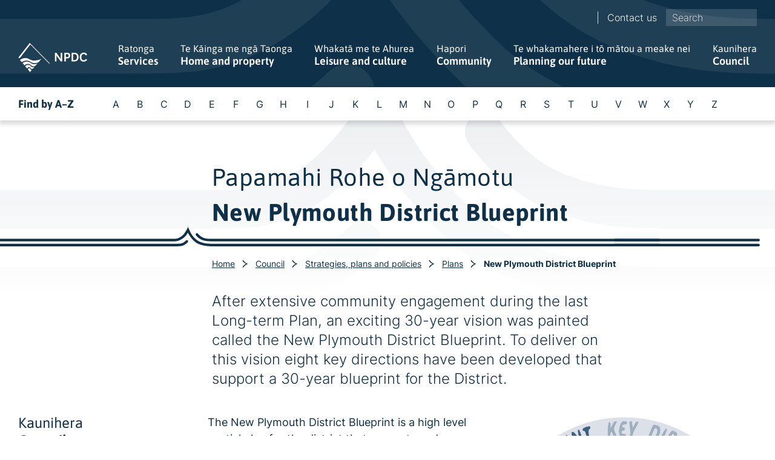

--- FILE ---
content_type: text/html; charset=utf-8
request_url: https://www.npdc.govt.nz/council/strategies-plans-and-policies/plans/new-plymouth-district-blueprint/
body_size: 95726
content:

<!DOCTYPE HTML>
<html lang="en-NZ" id="html">
<head>
    <meta charset="utf-8">
    <meta http-equiv="X-UA-Compatible" content="IE=edge">
    <meta name="viewport" content="width=device-width, initial-scale=1, minimum-scale=1">
            <title>New Plymouth District Blueprint</title>
        <meta property="og:title" content="New Plymouth District Blueprint" />
        <meta name="twitter:title" content="New Plymouth District Blueprint" />
    <meta property="og:url" content="https://www.npdc.govt.nz/council/strategies-plans-and-policies/plans/new-plymouth-district-blueprint/" />
    <meta property="og:type" content="article" />

    <link rel="canonical" href="https://www.npdc.govt.nz/council/strategies-plans-and-policies/plans/new-plymouth-district-blueprint/" />

    <style>
        :root {
        --primary-colour: #0e3149;
        --secondary-colour: #173f5b;
        --tertiary-colour: #f0f8fc;
        --tertiary-colour-hover: rgb(240,248,252,0.07);
        }
    </style>

    <link rel="stylesheet" href="/scripts/vendor/slick/slick.css?v=8LcixIxSCCzXcmFXTiKlJR_jfqSykbFEETQUW6ubIGM" />
    <link rel="stylesheet" href="/scripts/vendor/lightbox2/lightbox.min.css?v=tBxlolRHP9uMsEFKVk-hk__ekOlXOixLKvye5W2WR5c" />

    <link rel="stylesheet" href="/css/site.min.css?v=XW_Q1Z8DiSqU25M20Jjc_kGcpH8GtrqmXa3hwuNHxF8" />

    


    
	<!-- Google Tag Manager -->
	<script id="gtmScript" nonce="JHC5X3vAAQ1JNqRBZhLg&#x2B;fWs">
		(function (w, d, s, l, i) {
			w[l] = w[l] || []; w[l].push({
				'gtm.start':
					new Date().getTime(), event: 'gtm.js'
			}); var f = d.getElementsByTagName(s)[0],
				j = d.createElement(s), dl = l != 'dataLayer' ? '&l=' + l : ''; j.async = true; j.src =
					'https://www.googletagmanager.com/gtm.js?id=' + i + dl; var n = d.querySelector('[nonce]');
			n && j.setAttribute('nonce',n.nonce||n.getAttribute('nonce')); f.parentNode.insertBefore(j, f);
		})(window, document, 'script', 'dataLayer', 'GTM-PH6CBX');</script>
	<!-- End Google Tag Manager -->

<script type="text/javascript">!function(T,l,y){var S=T.location,k="script",D="instrumentationKey",C="ingestionendpoint",I="disableExceptionTracking",E="ai.device.",b="toLowerCase",w="crossOrigin",N="POST",e="appInsightsSDK",t=y.name||"appInsights";(y.name||T[e])&&(T[e]=t);var n=T[t]||function(d){var g=!1,f=!1,m={initialize:!0,queue:[],sv:"5",version:2,config:d};function v(e,t){var n={},a="Browser";return n[E+"id"]=a[b](),n[E+"type"]=a,n["ai.operation.name"]=S&&S.pathname||"_unknown_",n["ai.internal.sdkVersion"]="javascript:snippet_"+(m.sv||m.version),{time:function(){var e=new Date;function t(e){var t=""+e;return 1===t.length&&(t="0"+t),t}return e.getUTCFullYear()+"-"+t(1+e.getUTCMonth())+"-"+t(e.getUTCDate())+"T"+t(e.getUTCHours())+":"+t(e.getUTCMinutes())+":"+t(e.getUTCSeconds())+"."+((e.getUTCMilliseconds()/1e3).toFixed(3)+"").slice(2,5)+"Z"}(),iKey:e,name:"Microsoft.ApplicationInsights."+e.replace(/-/g,"")+"."+t,sampleRate:100,tags:n,data:{baseData:{ver:2}}}}var h=d.url||y.src;if(h){function a(e){var t,n,a,i,r,o,s,c,u,p,l;g=!0,m.queue=[],f||(f=!0,t=h,s=function(){var e={},t=d.connectionString;if(t)for(var n=t.split(";"),a=0;a<n.length;a++){var i=n[a].split("=");2===i.length&&(e[i[0][b]()]=i[1])}if(!e[C]){var r=e.endpointsuffix,o=r?e.location:null;e[C]="https://"+(o?o+".":"")+"dc."+(r||"services.visualstudio.com")}return e}(),c=s[D]||d[D]||"",u=s[C],p=u?u+"/v2/track":d.endpointUrl,(l=[]).push((n="SDK LOAD Failure: Failed to load Application Insights SDK script (See stack for details)",a=t,i=p,(o=(r=v(c,"Exception")).data).baseType="ExceptionData",o.baseData.exceptions=[{typeName:"SDKLoadFailed",message:n.replace(/\./g,"-"),hasFullStack:!1,stack:n+"\nSnippet failed to load ["+a+"] -- Telemetry is disabled\nHelp Link: https://go.microsoft.com/fwlink/?linkid=2128109\nHost: "+(S&&S.pathname||"_unknown_")+"\nEndpoint: "+i,parsedStack:[]}],r)),l.push(function(e,t,n,a){var i=v(c,"Message"),r=i.data;r.baseType="MessageData";var o=r.baseData;return o.message='AI (Internal): 99 message:"'+("SDK LOAD Failure: Failed to load Application Insights SDK script (See stack for details) ("+n+")").replace(/\"/g,"")+'"',o.properties={endpoint:a},i}(0,0,t,p)),function(e,t){if(JSON){var n=T.fetch;if(n&&!y.useXhr)n(t,{method:N,body:JSON.stringify(e),mode:"cors"});else if(XMLHttpRequest){var a=new XMLHttpRequest;a.open(N,t),a.setRequestHeader("Content-type","application/json"),a.send(JSON.stringify(e))}}}(l,p))}function i(e,t){f||setTimeout(function(){!t&&m.core||a()},500)}var e=function(){var n=l.createElement(k);n.src=h;var e=y[w];return!e&&""!==e||"undefined"==n[w]||(n[w]=e),n.onload=i,n.onerror=a,n.onreadystatechange=function(e,t){"loaded"!==n.readyState&&"complete"!==n.readyState||i(0,t)},n}();y.ld<0?l.getElementsByTagName("head")[0].appendChild(e):setTimeout(function(){l.getElementsByTagName(k)[0].parentNode.appendChild(e)},y.ld||0)}try{m.cookie=l.cookie}catch(p){}function t(e){for(;e.length;)!function(t){m[t]=function(){var e=arguments;g||m.queue.push(function(){m[t].apply(m,e)})}}(e.pop())}var n="track",r="TrackPage",o="TrackEvent";t([n+"Event",n+"PageView",n+"Exception",n+"Trace",n+"DependencyData",n+"Metric",n+"PageViewPerformance","start"+r,"stop"+r,"start"+o,"stop"+o,"addTelemetryInitializer","setAuthenticatedUserContext","clearAuthenticatedUserContext","flush"]),m.SeverityLevel={Verbose:0,Information:1,Warning:2,Error:3,Critical:4};var s=(d.extensionConfig||{}).ApplicationInsightsAnalytics||{};if(!0!==d[I]&&!0!==s[I]){var c="onerror";t(["_"+c]);var u=T[c];T[c]=function(e,t,n,a,i){var r=u&&u(e,t,n,a,i);return!0!==r&&m["_"+c]({message:e,url:t,lineNumber:n,columnNumber:a,error:i}),r},d.autoExceptionInstrumented=!0}return m}(y.cfg);function a(){y.onInit&&y.onInit(n)}(T[t]=n).queue&&0===n.queue.length?(n.queue.push(a),n.trackPageView({})):a()}(window,document,{
src: "https://js.monitor.azure.com/scripts/b/ai.2.min.js", // The SDK URL Source
crossOrigin: "anonymous", 
cfg: { // Application Insights Configuration
    connectionString: 'InstrumentationKey=373d3b59-292c-4bc2-a100-d1d9b3e4d5bb;IngestionEndpoint=https://australiaeast-1.in.applicationinsights.azure.com/;LiveEndpoint=https://australiaeast.livediagnostics.monitor.azure.com/'
}});</script></head>
<body class="mainsite">
        <noscript><iframe src="https://www.googletagmanager.com/ns.html?id=GTM-PH6CBX" height="0" width="0" style="display:none;visibility:hidden"></iframe></noscript>
    <a id="skip-nav" class="skip-nav" href="#body-section">Skip to main content</a>


    
<div class="nav" id="nav">
    <div class="container">
        <div class="nav_top">


            <ul class="clean-list">
                    <li class="nav_sublist-item">
                        <a class="nav_sublink" href="/contact-us/">Contact us</a>
                    </li>
            </ul>
                <div class="nav_search" role="search">
                    <form action="/search/">
                        <div class="js-auto-search-term">
                            <label class="sr-only" for="terms">Sitewide search</label>
                            <input placeholder="Search" type="text" name="terms" id="terms">
                            <svg class="nav_search-icon" xmlns="http://www.w3.org/2000/svg" height="24px" viewBox="0 0 24 24" width="24px" fill="#FFFFFF"><path d="M0 0h24v24H0z" fill="none" /><path d="M15.5 14h-.79l-.28-.27C15.41 12.59 16 11.11 16 9.5 16 5.91 13.09 3 9.5 3S3 5.91 3 9.5 5.91 16 9.5 16c1.61 0 3.09-.59 4.23-1.57l.27.28v.79l5 4.99L20.49 19l-4.99-5zm-6 0C7.01 14 5 11.99 5 9.5S7.01 5 9.5 5 14 7.01 14 9.5 11.99 14 9.5 14z" /></svg>
                            <ul class="autocomplete-result-list"></ul>
                        </div>
                    </form>
                </div>

        </div>
        <div class="nav_bottom">
            <a class="nav_logo-link" href="/" aria-label="Home link">
                <img class="nav_logo" src="/css/assets/logos/npdc-logo-white.svg" alt="New Plymouth District Council logo" />
            </a>
            <button aria-label="Toggle menu" title="Toggle menu" class="nav_mobile-toggle" id="toggle-menu">
            </button>
            <ul class="nav_links clean-list" id="nav-links-list">
                        <li class=" js-nav-list-item nav_links-list-item">
                            <a class="nav_link nav_link--parent js-nav-link" data-level="2" data-id="1165" href="/services/">
                                <span class="nav_te-reo">Ratonga</span>
                                Services
                            </a>

                            <div class="nav_dropdown js-nav-dropdown">
                                <div class="container">
                                    <div class="nav_dropdown-inner js-nav-dd" data-nav-id="1165">
                                        <div class="nav_dropdown-details">
                                            <h3 class="text-light">Ratonga</h3>
                                            <h3>Services</h3>
                                            <a class="link-internal" href="/services/">More about Services</a>
                                        </div>
                                        <ul class="clean-list nav_dropdown-list">
                                                <li>
                                                    <a href="/services/cemeteries/">Cemeteries</a>
                                                </li>
                                                <li>
                                                    <a href="/services/dogs-and-animals/">Dogs and animals</a>
                                                </li>
                                                <li>
                                                    <a href="/services/doing-business-in-new-plymouth/">Doing business in New Plymouth</a>
                                                </li>
                                                <li>
                                                    <a href="/services/event-planning/">Event planning</a>
                                                </li>
                                                <li>
                                                    <a href="/services/licenses-and-regulations/">Licenses and regulations</a>
                                                </li>
                                                <li>
                                                    <a href="/services/maps-and-gis/">Maps and GIS</a>
                                                </li>
                                                <li>
                                                    <a href="/services/paying-us/">Paying us</a>
                                                </li>
                                                <li>
                                                    <a href="/services/report-a-problem/">Report a problem</a>
                                                </li>
                                                <li>
                                                    <a href="/services/transportation/">Transportation</a>
                                                </li>
                                                <li>
                                                    <a href="/services/venues-for-hire/">Venues for hire</a>
                                                </li>
                                                <li>
                                                    <a href="/services/antenno/">Antenno</a>
                                                </li>
                                        </ul>
                                    </div>
                                </div>
            <div class="letter-panel" id="letter-panel">
                <div class="container">
                    <div class="letter-panel_inner">
                        <h5>
                            <a href="/a-to-z/">Find by A&#x2013;Z</a>
                        </h5>
                        <ul class="clean-list letter-panel_list">
                                <li class="letter-panel_list-item">
                                    <a href="/a-to-z/#A" True tabindex="-1">
                                        A
                                    </a>
                                </li>
                                <li class="letter-panel_list-item">
                                    <a href="/a-to-z/#B" True tabindex="-1">
                                        B
                                    </a>
                                </li>
                                <li class="letter-panel_list-item">
                                    <a href="/a-to-z/#C" True tabindex="-1">
                                        C
                                    </a>
                                </li>
                                <li class="letter-panel_list-item">
                                    <a href="/a-to-z/#D" True tabindex="-1">
                                        D
                                    </a>
                                </li>
                                <li class="letter-panel_list-item">
                                    <a href="/a-to-z/#E" True tabindex="-1">
                                        E
                                    </a>
                                </li>
                                <li class="letter-panel_list-item">
                                    <a href="/a-to-z/#F" True tabindex="-1">
                                        F
                                    </a>
                                </li>
                                <li class="letter-panel_list-item">
                                    <a href="/a-to-z/#G" True tabindex="-1">
                                        G
                                    </a>
                                </li>
                                <li class="letter-panel_list-item">
                                    <a href="/a-to-z/#H" True tabindex="-1">
                                        H
                                    </a>
                                </li>
                                <li class="letter-panel_list-item">
                                    <a href="/a-to-z/#I" True tabindex="-1">
                                        I
                                    </a>
                                </li>
                                <li class="letter-panel_list-item">
                                    <a href="/a-to-z/#J" True tabindex="-1">
                                        J
                                    </a>
                                </li>
                                <li class="letter-panel_list-item">
                                    <a href="/a-to-z/#K" True tabindex="-1">
                                        K
                                    </a>
                                </li>
                                <li class="letter-panel_list-item">
                                    <a href="/a-to-z/#L" True tabindex="-1">
                                        L
                                    </a>
                                </li>
                                <li class="letter-panel_list-item">
                                    <a href="/a-to-z/#M" True tabindex="-1">
                                        M
                                    </a>
                                </li>
                                <li class="letter-panel_list-item">
                                    <a href="/a-to-z/#N" True tabindex="-1">
                                        N
                                    </a>
                                </li>
                                <li class="letter-panel_list-item">
                                    <a href="/a-to-z/#O" True tabindex="-1">
                                        O
                                    </a>
                                </li>
                                <li class="letter-panel_list-item">
                                    <a href="/a-to-z/#P" True tabindex="-1">
                                        P
                                    </a>
                                </li>
                                <li class="letter-panel_list-item">
                                    <a href="/a-to-z/#Q" True tabindex="-1">
                                        Q
                                    </a>
                                </li>
                                <li class="letter-panel_list-item">
                                    <a href="/a-to-z/#R" True tabindex="-1">
                                        R
                                    </a>
                                </li>
                                <li class="letter-panel_list-item">
                                    <a href="/a-to-z/#S" True tabindex="-1">
                                        S
                                    </a>
                                </li>
                                <li class="letter-panel_list-item">
                                    <a href="/a-to-z/#T" True tabindex="-1">
                                        T
                                    </a>
                                </li>
                                <li class="letter-panel_list-item">
                                    <a href="/a-to-z/#U" True tabindex="-1">
                                        U
                                    </a>
                                </li>
                                <li class="letter-panel_list-item">
                                    <a href="/a-to-z/#V" True tabindex="-1">
                                        V
                                    </a>
                                </li>
                                <li class="letter-panel_list-item">
                                    <a href="/a-to-z/#W" True tabindex="-1">
                                        W
                                    </a>
                                </li>
                                <li class="letter-panel_list-item">
                                    <a href="/a-to-z/#X" True tabindex="-1">
                                        X
                                    </a>
                                </li>
                                <li class="letter-panel_list-item">
                                    <a href="/a-to-z/#Y" True tabindex="-1">
                                        Y
                                    </a>
                                </li>
                                <li class="letter-panel_list-item">
                                    <a href="/a-to-z/#Z" True tabindex="-1">
                                        Z
                                    </a>
                                </li>
                        </ul>
                    </div>
                </div>
            </div>
                            </div>

        <div class="nav_mobile-nav">
            <button aria-label="Navigation back button" class="btn btn-back js-back-btn" data-level="2" data-id="1165">
                Menu
            </button>
            <a class="nav_title-link" href="/services/">
                <div>
                        <span class="nav_te-reo">Ratonga</span>
                    Services
                </div>
                <span class="nav_faux-link"><small>More about Services</small></span>
            </a>
            <ul class="clean-list mt-m">
                    <li>
                        <a class="nav_link nav_link--parent js-nav-link" data-level="3" data-id="1246" href="/services/cemeteries/">
                            Cemeteries
                        </a>

        <div class="nav_mobile-nav">
            <button aria-label="Navigation back button" class="btn btn-back js-back-btn" data-level="3" data-id="1246">
                Services
            </button>
            <a class="nav_title-link" href="/services/cemeteries/">
                <div>
                        <span class="nav_te-reo">Ng&#x101; Urup&#x101;</span>
                    Cemeteries
                </div>
                <span class="nav_faux-link"><small>More about Cemeteries</small></span>
            </a>
            <ul class="clean-list mt-m">
                    <li>
                        <a class="nav_link " data-level="4" data-id="29235" href="/services/cemeteries/cemetery-search/" target="_blank">
                            Cemetery search
                        </a>

        <div class="nav_mobile-nav">
            <button aria-label="Navigation back button" class="btn btn-back js-back-btn" data-level="4" data-id="29235">
                Cemeteries
            </button>
            <a class="nav_title-link" href="/services/cemeteries/cemetery-search/">
                <div>
                    Cemetery search
                </div>
                <span class="nav_faux-link"><small>More about Cemetery search</small></span>
            </a>
            <ul class="clean-list mt-m">
            </ul>
        </div>
                    </li>
                    <li>
                        <a class="nav_link " data-level="4" data-id="7908" href="/services/cemeteries/burial-procedures/">
                            Burial procedures
                        </a>

        <div class="nav_mobile-nav">
            <button aria-label="Navigation back button" class="btn btn-back js-back-btn" data-level="4" data-id="7908">
                Cemeteries
            </button>
            <a class="nav_title-link" href="/services/cemeteries/burial-procedures/">
                <div>
                        <span class="nav_te-reo">Ng&#x101;&#xA0;tikanga nehu</span>
                    Burial procedures
                </div>
                <span class="nav_faux-link"><small>More about Burial procedures</small></span>
            </a>
            <ul class="clean-list mt-m">
            </ul>
        </div>
                    </li>
                    <li>
                        <a class="nav_link " data-level="4" data-id="7912" href="/services/cemeteries/cremation-procedures/">
                            Cremation procedures
                        </a>

        <div class="nav_mobile-nav">
            <button aria-label="Navigation back button" class="btn btn-back js-back-btn" data-level="4" data-id="7912">
                Cemeteries
            </button>
            <a class="nav_title-link" href="/services/cemeteries/cremation-procedures/">
                <div>
                        <span class="nav_te-reo">Tikanga tahu t&#x16B;p&#x101;paku</span>
                    Cremation procedures
                </div>
                <span class="nav_faux-link"><small>More about Cremation procedures</small></span>
            </a>
            <ul class="clean-list mt-m">
            </ul>
        </div>
                    </li>
                    <li>
                        <a class="nav_link " data-level="4" data-id="7934" href="/services/cemeteries/cemeteries-and-crematorium-fees-and-charges/">
                            Cemeteries and crematorium fees and charges
                        </a>

        <div class="nav_mobile-nav">
            <button aria-label="Navigation back button" class="btn btn-back js-back-btn" data-level="4" data-id="7934">
                Cemeteries
            </button>
            <a class="nav_title-link" href="/services/cemeteries/cemeteries-and-crematorium-fees-and-charges/">
                <div>
                        <span class="nav_te-reo">Ng&#x101;&#xA0;utu urup&#x101; me&#xA0;ng&#x101;&#xA0;utu&#xA0;m&#x14D;&#xA0;te whare tahu t&#x16B;p&#x101;paku</span>
                    Cemeteries and crematorium fees and charges
                </div>
                <span class="nav_faux-link"><small>More about Cemeteries and crematorium fees and charges</small></span>
            </a>
            <ul class="clean-list mt-m">
            </ul>
        </div>
                    </li>
                    <li>
                        <a class="nav_link " data-level="4" data-id="10375" href="/services/cemeteries/cemeteries-and-crematorium/">
                            Cemeteries and crematorium
                        </a>

        <div class="nav_mobile-nav">
            <button aria-label="Navigation back button" class="btn btn-back js-back-btn" data-level="4" data-id="10375">
                Cemeteries
            </button>
            <a class="nav_title-link" href="/services/cemeteries/cemeteries-and-crematorium/">
                <div>
                        <span class="nav_te-reo">Ng&#x101; urup&#x101; me&#xA0;te Whare Tahu-T&#x16B;p&#x101;paku</span>
                    Cemeteries and crematorium
                </div>
                <span class="nav_faux-link"><small>More about Cemeteries and crematorium</small></span>
            </a>
            <ul class="clean-list mt-m">
            </ul>
        </div>
                    </li>
            </ul>
        </div>
                    </li>
                    <li>
                        <a class="nav_link nav_link--parent js-nav-link" data-level="3" data-id="1260" href="/services/dogs-and-animals/">
                            Dogs and animals
                        </a>

        <div class="nav_mobile-nav">
            <button aria-label="Navigation back button" class="btn btn-back js-back-btn" data-level="3" data-id="1260">
                Services
            </button>
            <a class="nav_title-link" href="/services/dogs-and-animals/">
                <div>
                        <span class="nav_te-reo">Kur&#x12B; me ng&#x101; kararehe</span>
                    Dogs and animals
                </div>
                <span class="nav_faux-link"><small>More about Dogs and animals</small></span>
            </a>
            <ul class="clean-list mt-m">
                    <li>
                        <a class="nav_link nav_link--parent js-nav-link" data-level="4" data-id="1440" href="/services/dogs-and-animals/dog-registrations/">
                            Dog registrations
                        </a>

        <div class="nav_mobile-nav">
            <button aria-label="Navigation back button" class="btn btn-back js-back-btn" data-level="4" data-id="1440">
                Dogs and animals
            </button>
            <a class="nav_title-link" href="/services/dogs-and-animals/dog-registrations/">
                <div>
                        <span class="nav_te-reo">R&#x113;hitatanga kur&#x12B;</span>
                    Dog registrations
                </div>
                <span class="nav_faux-link"><small>More about Dog registrations</small></span>
            </a>
            <ul class="clean-list mt-m">
                    <li>
                        <a class="nav_link " data-level="5" data-id="17252" href="/services/dogs-and-animals/dog-registrations/update-to-dog-registration/">
                            Update to dog registration
                        </a>

        <div class="nav_mobile-nav">
            <button aria-label="Navigation back button" class="btn btn-back js-back-btn" data-level="5" data-id="17252">
                Dog registrations
            </button>
            <a class="nav_title-link" href="/services/dogs-and-animals/dog-registrations/update-to-dog-registration/">
                <div>
                    Update to dog registration
                </div>
                <span class="nav_faux-link"><small>More about Update to dog registration</small></span>
            </a>
            <ul class="clean-list mt-m">
            </ul>
        </div>
                    </li>
            </ul>
        </div>
                    </li>
                    <li>
                        <a class="nav_link " data-level="4" data-id="7037" href="/services/dogs-and-animals/walking-your-dog/">
                            Walking your dog
                        </a>

        <div class="nav_mobile-nav">
            <button aria-label="Navigation back button" class="btn btn-back js-back-btn" data-level="4" data-id="7037">
                Dogs and animals
            </button>
            <a class="nav_title-link" href="/services/dogs-and-animals/walking-your-dog/">
                <div>
                        <span class="nav_te-reo">Te h&#x12B;koi kur&#x12B;</span>
                    Walking your dog
                </div>
                <span class="nav_faux-link"><small>More about Walking your dog</small></span>
            </a>
            <ul class="clean-list mt-m">
            </ul>
        </div>
                    </li>
                    <li>
                        <a class="nav_link " data-level="4" data-id="7038" href="/services/dogs-and-animals/dogs-for-adoption/">
                            Dogs for adoption
                        </a>

        <div class="nav_mobile-nav">
            <button aria-label="Navigation back button" class="btn btn-back js-back-btn" data-level="4" data-id="7038">
                Dogs and animals
            </button>
            <a class="nav_title-link" href="/services/dogs-and-animals/dogs-for-adoption/">
                <div>
                        <span class="nav_te-reo">Kur&#x12B; hei wh&#x101;ngai</span>
                    Dogs for adoption
                </div>
                <span class="nav_faux-link"><small>More about Dogs for adoption</small></span>
            </a>
            <ul class="clean-list mt-m">
            </ul>
        </div>
                    </li>
                    <li>
                        <a class="nav_link " data-level="4" data-id="7036" href="/services/dogs-and-animals/dog-pound/">
                            Dog pound
                        </a>

        <div class="nav_mobile-nav">
            <button aria-label="Navigation back button" class="btn btn-back js-back-btn" data-level="4" data-id="7036">
                Dogs and animals
            </button>
            <a class="nav_title-link" href="/services/dogs-and-animals/dog-pound/">
                <div>
                        <span class="nav_te-reo">Whakaruruhau&#xA0;kur&#x12B;</span>
                    Dog pound
                </div>
                <span class="nav_faux-link"><small>More about Dog pound</small></span>
            </a>
            <ul class="clean-list mt-m">
            </ul>
        </div>
                    </li>
                    <li>
                        <a class="nav_link " data-level="4" data-id="7039" href="/services/dogs-and-animals/impounded-dogs/">
                            Impounded dogs
                        </a>

        <div class="nav_mobile-nav">
            <button aria-label="Navigation back button" class="btn btn-back js-back-btn" data-level="4" data-id="7039">
                Dogs and animals
            </button>
            <a class="nav_title-link" href="/services/dogs-and-animals/impounded-dogs/">
                <div>
                        <span class="nav_te-reo">Kur&#x12B; kua whakaekea</span>
                    Impounded dogs
                </div>
                <span class="nav_faux-link"><small>More about Impounded dogs</small></span>
            </a>
            <ul class="clean-list mt-m">
            </ul>
        </div>
                    </li>
                    <li>
                        <a class="nav_link " data-level="4" data-id="7035" href="/services/dogs-and-animals/dog-attacks/">
                            Dog attacks
                        </a>

        <div class="nav_mobile-nav">
            <button aria-label="Navigation back button" class="btn btn-back js-back-btn" data-level="4" data-id="7035">
                Dogs and animals
            </button>
            <a class="nav_title-link" href="/services/dogs-and-animals/dog-attacks/">
                <div>
                        <span class="nav_te-reo">Ng&#x101;&#xA0;tauria&#xA0;kur&#x12B;</span>
                    Dog attacks
                </div>
                <span class="nav_faux-link"><small>More about Dog attacks</small></span>
            </a>
            <ul class="clean-list mt-m">
            </ul>
        </div>
                    </li>
                    <li>
                        <a class="nav_link " data-level="4" data-id="7269" href="/services/dogs-and-animals/animals/">
                            Animals
                        </a>

        <div class="nav_mobile-nav">
            <button aria-label="Navigation back button" class="btn btn-back js-back-btn" data-level="4" data-id="7269">
                Dogs and animals
            </button>
            <a class="nav_title-link" href="/services/dogs-and-animals/animals/">
                <div>
                        <span class="nav_te-reo">Kararehe</span>
                    Animals
                </div>
                <span class="nav_faux-link"><small>More about Animals</small></span>
            </a>
            <ul class="clean-list mt-m">
            </ul>
        </div>
                    </li>
            </ul>
        </div>
                    </li>
                    <li>
                        <a class="nav_link " data-level="3" data-id="2210" href="/services/doing-business-in-new-plymouth/">
                            Doing business in New Plymouth
                        </a>

        <div class="nav_mobile-nav">
            <button aria-label="Navigation back button" class="btn btn-back js-back-btn" data-level="3" data-id="2210">
                Services
            </button>
            <a class="nav_title-link" href="/services/doing-business-in-new-plymouth/">
                <div>
                        <span class="nav_te-reo">Te mahi&#xA0;p&#x101;kihi&#xA0;i&#xA0;Ng&#x101;motu</span>
                    Doing business in New Plymouth
                </div>
                <span class="nav_faux-link"><small>More about Doing business in New Plymouth</small></span>
            </a>
            <ul class="clean-list mt-m">
            </ul>
        </div>
                    </li>
                    <li>
                        <a class="nav_link nav_link--parent js-nav-link" data-level="3" data-id="8117" href="/services/event-planning/">
                            Event planning
                        </a>

        <div class="nav_mobile-nav">
            <button aria-label="Navigation back button" class="btn btn-back js-back-btn" data-level="3" data-id="8117">
                Services
            </button>
            <a class="nav_title-link" href="/services/event-planning/">
                <div>
                    Event planning
                </div>
                <span class="nav_faux-link"><small>More about Event planning</small></span>
            </a>
            <ul class="clean-list mt-m">
                    <li>
                        <a class="nav_link " data-level="4" data-id="8067" href="/services/event-planning/events-on-the-road-and-footpath/">
                            Events on the road and footpath
                        </a>

        <div class="nav_mobile-nav">
            <button aria-label="Navigation back button" class="btn btn-back js-back-btn" data-level="4" data-id="8067">
                Event planning
            </button>
            <a class="nav_title-link" href="/services/event-planning/events-on-the-road-and-footpath/">
                <div>
                        <span class="nav_te-reo">Ng&#x101; takunetanga i te huarahi me ng&#x101; huanui</span>
                    Events on the road and footpath
                </div>
                <span class="nav_faux-link"><small>More about Events on the road and footpath</small></span>
            </a>
            <ul class="clean-list mt-m">
            </ul>
        </div>
                    </li>
                    <li>
                        <a class="nav_link " data-level="4" data-id="8123" href="/services/event-planning/consents-licenses-and-consultation/">
                            Consents, licenses and consultation
                        </a>

        <div class="nav_mobile-nav">
            <button aria-label="Navigation back button" class="btn btn-back js-back-btn" data-level="4" data-id="8123">
                Event planning
            </button>
            <a class="nav_title-link" href="/services/event-planning/consents-licenses-and-consultation/">
                <div>
                        <span class="nav_te-reo">Ng&#x101;&#xA0;Whakaaetanga, raihana me te uiuinga</span>
                    Consents, licenses and consultation
                </div>
                <span class="nav_faux-link"><small>More about Consents, licenses and consultation</small></span>
            </a>
            <ul class="clean-list mt-m">
            </ul>
        </div>
                    </li>
                    <li>
                        <a class="nav_link " data-level="4" data-id="8129" href="/services/event-planning/coordinating-volunteer-events/">
                            Coordinating volunteer events
                        </a>

        <div class="nav_mobile-nav">
            <button aria-label="Navigation back button" class="btn btn-back js-back-btn" data-level="4" data-id="8129">
                Event planning
            </button>
            <a class="nav_title-link" href="/services/event-planning/coordinating-volunteer-events/">
                <div>
                        <span class="nav_te-reo">Te tuitui i ng&#x101; huihuinga a ng&#x101; Kait&#x16B;ao</span>
                    Coordinating volunteer events
                </div>
                <span class="nav_faux-link"><small>More about Coordinating volunteer events</small></span>
            </a>
            <ul class="clean-list mt-m">
            </ul>
        </div>
                    </li>
                    <li>
                        <a class="nav_link " data-level="4" data-id="8135" href="/services/event-planning/health-and-safety-guidelines/">
                            Health and safety guidelines
                        </a>

        <div class="nav_mobile-nav">
            <button aria-label="Navigation back button" class="btn btn-back js-back-btn" data-level="4" data-id="8135">
                Event planning
            </button>
            <a class="nav_title-link" href="/services/event-planning/health-and-safety-guidelines/">
                <div>
                        <span class="nav_te-reo">Ng&#x101; aratohu hauora me te &#x101;huru</span>
                    Health and safety guidelines
                </div>
                <span class="nav_faux-link"><small>More about Health and safety guidelines</small></span>
            </a>
            <ul class="clean-list mt-m">
            </ul>
        </div>
                    </li>
                    <li>
                        <a class="nav_link " data-level="4" data-id="8198" href="/services/event-planning/street-stalls/">
                            Street stalls
                        </a>

        <div class="nav_mobile-nav">
            <button aria-label="Navigation back button" class="btn btn-back js-back-btn" data-level="4" data-id="8198">
                Event planning
            </button>
            <a class="nav_title-link" href="/services/event-planning/street-stalls/">
                <div>
                        <span class="nav_te-reo">P&#x101; hokohoko</span>
                    Street stalls
                </div>
                <span class="nav_faux-link"><small>More about Street stalls</small></span>
            </a>
            <ul class="clean-list mt-m">
            </ul>
        </div>
                    </li>
                    <li>
                        <a class="nav_link " data-level="4" data-id="8201" href="/services/event-planning/venue-hire-information/">
                            Venue hire information
                        </a>

        <div class="nav_mobile-nav">
            <button aria-label="Navigation back button" class="btn btn-back js-back-btn" data-level="4" data-id="8201">
                Event planning
            </button>
            <a class="nav_title-link" href="/services/event-planning/venue-hire-information/">
                <div>
                        <span class="nav_te-reo">Ng&#x101; p&#x101;rongo hoko whaitua o r&#x113;hia</span>
                    Venue hire information
                </div>
                <span class="nav_faux-link"><small>More about Venue hire information</small></span>
            </a>
            <ul class="clean-list mt-m">
            </ul>
        </div>
                    </li>
                    <li>
                        <a class="nav_link " data-level="4" data-id="8202" href="/services/event-planning/banners-and-flags/">
                            Banners and flags
                        </a>

        <div class="nav_mobile-nav">
            <button aria-label="Navigation back button" class="btn btn-back js-back-btn" data-level="4" data-id="8202">
                Event planning
            </button>
            <a class="nav_title-link" href="/services/event-planning/banners-and-flags/">
                <div>
                        <span class="nav_te-reo">Ng&#x101;&#xA0;kara me&#xA0;ng&#x101;&#xA0;haki</span>
                    Banners and flags
                </div>
                <span class="nav_faux-link"><small>More about Banners and flags</small></span>
            </a>
            <ul class="clean-list mt-m">
            </ul>
        </div>
                    </li>
                    <li>
                        <a class="nav_link " data-level="4" data-id="8208" href="/services/event-planning/business-tenders-in-public-places/">
                            Business tenders in public places
                        </a>

        <div class="nav_mobile-nav">
            <button aria-label="Navigation back button" class="btn btn-back js-back-btn" data-level="4" data-id="8208">
                Event planning
            </button>
            <a class="nav_title-link" href="/services/event-planning/business-tenders-in-public-places/">
                <div>
                        <span class="nav_te-reo">Ng&#x101; tono p&#x101;kihi i ng&#x101; w&#x101;hi wh&#x101;nui</span>
                    Business tenders in public places
                </div>
                <span class="nav_faux-link"><small>More about Business tenders in public places</small></span>
            </a>
            <ul class="clean-list mt-m">
            </ul>
        </div>
                    </li>
                    <li>
                        <a class="nav_link " data-level="4" data-id="21230" href="/services/event-planning/play-streets/">
                            Play Streets
                        </a>

        <div class="nav_mobile-nav">
            <button aria-label="Navigation back button" class="btn btn-back js-back-btn" data-level="4" data-id="21230">
                Event planning
            </button>
            <a class="nav_title-link" href="/services/event-planning/play-streets/">
                <div>
                    Play Streets
                </div>
                <span class="nav_faux-link"><small>More about Play Streets</small></span>
            </a>
            <ul class="clean-list mt-m">
            </ul>
        </div>
                    </li>
            </ul>
        </div>
                    </li>
                    <li>
                        <a class="nav_link nav_link--parent js-nav-link" data-level="3" data-id="1261" href="/services/licenses-and-regulations/">
                            Licenses and regulations
                        </a>

        <div class="nav_mobile-nav">
            <button aria-label="Navigation back button" class="btn btn-back js-back-btn" data-level="3" data-id="1261">
                Services
            </button>
            <a class="nav_title-link" href="/services/licenses-and-regulations/">
                <div>
                        <span class="nav_te-reo">Raihana me ng&#x101; whakaritenga</span>
                    Licenses and regulations
                </div>
                <span class="nav_faux-link"><small>More about Licenses and regulations</small></span>
            </a>
            <ul class="clean-list mt-m">
                    <li>
                        <a class="nav_link " data-level="4" data-id="3418" href="/services/licenses-and-regulations/abandoned-vehicles/">
                            Abandoned vehicles
                        </a>

        <div class="nav_mobile-nav">
            <button aria-label="Navigation back button" class="btn btn-back js-back-btn" data-level="4" data-id="3418">
                Licenses and regulations
            </button>
            <a class="nav_title-link" href="/services/licenses-and-regulations/abandoned-vehicles/">
                <div>
                        <span class="nav_te-reo">Ng&#x101; waka kua mahue</span>
                    Abandoned vehicles
                </div>
                <span class="nav_faux-link"><small>More about Abandoned vehicles</small></span>
            </a>
            <ul class="clean-list mt-m">
            </ul>
        </div>
                    </li>
                    <li>
                        <a class="nav_link nav_link--parent js-nav-link" data-level="4" data-id="1575" href="/services/licenses-and-regulations/alcohol-licences/">
                            Alcohol licences
                        </a>

        <div class="nav_mobile-nav">
            <button aria-label="Navigation back button" class="btn btn-back js-back-btn" data-level="4" data-id="1575">
                Licenses and regulations
            </button>
            <a class="nav_title-link" href="/services/licenses-and-regulations/alcohol-licences/">
                <div>
                        <span class="nav_te-reo">Ng&#x101;&#xA0;raihana waipiro</span>
                    Alcohol licences
                </div>
                <span class="nav_faux-link"><small>More about Alcohol licences</small></span>
            </a>
            <ul class="clean-list mt-m">
                    <li>
                        <a class="nav_link " data-level="5" data-id="15876" href="/services/licenses-and-regulations/alcohol-licences/applying-for-an-alcohol-licence/">
                            Applying for an alcohol licence
                        </a>

        <div class="nav_mobile-nav">
            <button aria-label="Navigation back button" class="btn btn-back js-back-btn" data-level="5" data-id="15876">
                Alcohol licences
            </button>
            <a class="nav_title-link" href="/services/licenses-and-regulations/alcohol-licences/applying-for-an-alcohol-licence/">
                <div>
                    Applying for an alcohol licence
                </div>
                <span class="nav_faux-link"><small>More about Applying for an alcohol licence</small></span>
            </a>
            <ul class="clean-list mt-m">
            </ul>
        </div>
                    </li>
                    <li>
                        <a class="nav_link " data-level="5" data-id="7966" href="/services/licenses-and-regulations/alcohol-licences/managers-certificates/">
                            Manager&#x27;s certificates
                        </a>

        <div class="nav_mobile-nav">
            <button aria-label="Navigation back button" class="btn btn-back js-back-btn" data-level="5" data-id="7966">
                Alcohol licences
            </button>
            <a class="nav_title-link" href="/services/licenses-and-regulations/alcohol-licences/managers-certificates/">
                <div>
                        <span class="nav_te-reo">Tiwhikete a Kaiwhakahaere</span>
                    Manager&#x27;s certificates
                </div>
                <span class="nav_faux-link"><small>More about Manager&#x27;s certificates</small></span>
            </a>
            <ul class="clean-list mt-m">
            </ul>
        </div>
                    </li>
                    <li>
                        <a class="nav_link " data-level="5" data-id="7944" href="/services/licenses-and-regulations/alcohol-licences/liquor-bans/">
                            Liquor bans
                        </a>

        <div class="nav_mobile-nav">
            <button aria-label="Navigation back button" class="btn btn-back js-back-btn" data-level="5" data-id="7944">
                Alcohol licences
            </button>
            <a class="nav_title-link" href="/services/licenses-and-regulations/alcohol-licences/liquor-bans/">
                <div>
                        <span class="nav_te-reo">Ng&#x101;&#xA0;T&#x16B;r&#x101;hui&#xA0;Waipiro</span>
                    Liquor bans
                </div>
                <span class="nav_faux-link"><small>More about Liquor bans</small></span>
            </a>
            <ul class="clean-list mt-m">
            </ul>
        </div>
                    </li>
                    <li>
                        <a class="nav_link " data-level="5" data-id="7979" href="/services/licenses-and-regulations/alcohol-licences/sale-and-supply-of-alcohol-act-2012/">
                            Sale and Supply of Alcohol Act 2012
                        </a>

        <div class="nav_mobile-nav">
            <button aria-label="Navigation back button" class="btn btn-back js-back-btn" data-level="5" data-id="7979">
                Alcohol licences
            </button>
            <a class="nav_title-link" href="/services/licenses-and-regulations/alcohol-licences/sale-and-supply-of-alcohol-act-2012/">
                <div>
                        <span class="nav_te-reo">Te Ture Hoko me te Tuku o te Waipiro 2012</span>
                    Sale and Supply of Alcohol Act 2012
                </div>
                <span class="nav_faux-link"><small>More about Sale and Supply of Alcohol Act 2012</small></span>
            </a>
            <ul class="clean-list mt-m">
            </ul>
        </div>
                    </li>
                    <li>
                        <a class="nav_link " data-level="5" data-id="7980" href="/services/licenses-and-regulations/alcohol-licences/objections-to-licence-applications/">
                            Objections to licence applications
                        </a>

        <div class="nav_mobile-nav">
            <button aria-label="Navigation back button" class="btn btn-back js-back-btn" data-level="5" data-id="7980">
                Alcohol licences
            </button>
            <a class="nav_title-link" href="/services/licenses-and-regulations/alcohol-licences/objections-to-licence-applications/">
                <div>
                        <span class="nav_te-reo">Ng&#x101;&#xA0;whakah&#x113;&#xA0;m&#x14D;&#xA0;te tono raihana</span>
                    Objections to licence applications
                </div>
                <span class="nav_faux-link"><small>More about Objections to licence applications</small></span>
            </a>
            <ul class="clean-list mt-m">
            </ul>
        </div>
                    </li>
            </ul>
        </div>
                    </li>
                    <li>
                        <a class="nav_link " data-level="4" data-id="3101" href="/services/licenses-and-regulations/beauty-therapy-tattooing-and-skin-piercing/">
                            Beauty therapy, tattooing and skin piercing
                        </a>

        <div class="nav_mobile-nav">
            <button aria-label="Navigation back button" class="btn btn-back js-back-btn" data-level="4" data-id="3101">
                Licenses and regulations
            </button>
            <a class="nav_title-link" href="/services/licenses-and-regulations/beauty-therapy-tattooing-and-skin-piercing/">
                <div>
                        <span class="nav_te-reo">Te whakamaimoa&#xA0;&#x101;taahua&#xA0;, te kiri tuhi me te weronga kiri</span>
                    Beauty therapy, tattooing and skin piercing
                </div>
                <span class="nav_faux-link"><small>More about Beauty therapy, tattooing and skin piercing</small></span>
            </a>
            <ul class="clean-list mt-m">
            </ul>
        </div>
                    </li>
                    <li>
                        <a class="nav_link " data-level="4" data-id="8216" href="/services/licenses-and-regulations/busking/">
                            Busking
                        </a>

        <div class="nav_mobile-nav">
            <button aria-label="Navigation back button" class="btn btn-back js-back-btn" data-level="4" data-id="8216">
                Licenses and regulations
            </button>
            <a class="nav_title-link" href="/services/licenses-and-regulations/busking/">
                <div>
                        <span class="nav_te-reo">Whakangahau pati</span>
                    Busking
                </div>
                <span class="nav_faux-link"><small>More about Busking</small></span>
            </a>
            <ul class="clean-list mt-m">
            </ul>
        </div>
                    </li>
                    <li>
                        <a class="nav_link " data-level="4" data-id="14648" href="/services/licenses-and-regulations/dogs-and-animals/">
                            Dogs and animals
                        </a>

        <div class="nav_mobile-nav">
            <button aria-label="Navigation back button" class="btn btn-back js-back-btn" data-level="4" data-id="14648">
                Licenses and regulations
            </button>
            <a class="nav_title-link" href="/services/licenses-and-regulations/dogs-and-animals/">
                <div>
                    Dogs and animals
                </div>
                <span class="nav_faux-link"><small>More about Dogs and animals</small></span>
            </a>
            <ul class="clean-list mt-m">
            </ul>
        </div>
                    </li>
                    <li>
                        <a class="nav_link " data-level="4" data-id="3423" href="/services/licenses-and-regulations/drones/">
                            Drones
                        </a>

        <div class="nav_mobile-nav">
            <button aria-label="Navigation back button" class="btn btn-back js-back-btn" data-level="4" data-id="3423">
                Licenses and regulations
            </button>
            <a class="nav_title-link" href="/services/licenses-and-regulations/drones/">
                <div>
                        <span class="nav_te-reo">Ng&#x101;&#xA0;Matatopa</span>
                    Drones
                </div>
                <span class="nav_faux-link"><small>More about Drones</small></span>
            </a>
            <ul class="clean-list mt-m">
            </ul>
        </div>
                    </li>
                    <li>
                        <a class="nav_link " data-level="4" data-id="3432" href="/services/licenses-and-regulations/fires/">
                            Fires
                        </a>

        <div class="nav_mobile-nav">
            <button aria-label="Navigation back button" class="btn btn-back js-back-btn" data-level="4" data-id="3432">
                Licenses and regulations
            </button>
            <a class="nav_title-link" href="/services/licenses-and-regulations/fires/">
                <div>
                        <span class="nav_te-reo">Ng&#x101;&#xA0;ahi </span>
                    Fires
                </div>
                <span class="nav_faux-link"><small>More about Fires</small></span>
            </a>
            <ul class="clean-list mt-m">
            </ul>
        </div>
                    </li>
                    <li>
                        <a class="nav_link nav_link--parent js-nav-link" data-level="4" data-id="3361" href="/services/licenses-and-regulations/food/">
                            Food
                        </a>

        <div class="nav_mobile-nav">
            <button aria-label="Navigation back button" class="btn btn-back js-back-btn" data-level="4" data-id="3361">
                Licenses and regulations
            </button>
            <a class="nav_title-link" href="/services/licenses-and-regulations/food/">
                <div>
                        <span class="nav_te-reo">Kai </span>
                    Food
                </div>
                <span class="nav_faux-link"><small>More about Food</small></span>
            </a>
            <ul class="clean-list mt-m">
                    <li>
                        <a class="nav_link " data-level="5" data-id="3377" href="/services/licenses-and-regulations/food/purchasing-a-food-business/">
                            Purchasing a food business
                        </a>

        <div class="nav_mobile-nav">
            <button aria-label="Navigation back button" class="btn btn-back js-back-btn" data-level="5" data-id="3377">
                Food
            </button>
            <a class="nav_title-link" href="/services/licenses-and-regulations/food/purchasing-a-food-business/">
                <div>
                        <span class="nav_te-reo">Te hoko p&#x101;kihi kai </span>
                    Purchasing a food business
                </div>
                <span class="nav_faux-link"><small>More about Purchasing a food business</small></span>
            </a>
            <ul class="clean-list mt-m">
            </ul>
        </div>
                    </li>
                    <li>
                        <a class="nav_link " data-level="5" data-id="3380" href="/services/licenses-and-regulations/food/community-events-and-fundraising/">
                            Community events and fundraising
                        </a>

        <div class="nav_mobile-nav">
            <button aria-label="Navigation back button" class="btn btn-back js-back-btn" data-level="5" data-id="3380">
                Food
            </button>
            <a class="nav_title-link" href="/services/licenses-and-regulations/food/community-events-and-fundraising/">
                <div>
                        <span class="nav_te-reo">Ng&#x101; huihuinga a te hapori me te kohi p&#x16B;tea</span>
                    Community events and fundraising
                </div>
                <span class="nav_faux-link"><small>More about Community events and fundraising</small></span>
            </a>
            <ul class="clean-list mt-m">
            </ul>
        </div>
                    </li>
                    <li>
                        <a class="nav_link " data-level="5" data-id="3381" href="/services/licenses-and-regulations/food/complaints-about-a-food-premise/">
                            Complaints about a food premise
                        </a>

        <div class="nav_mobile-nav">
            <button aria-label="Navigation back button" class="btn btn-back js-back-btn" data-level="5" data-id="3381">
                Food
            </button>
            <a class="nav_title-link" href="/services/licenses-and-regulations/food/complaints-about-a-food-premise/">
                <div>
                        <span class="nav_te-reo">Ng&#x101; amuamu m&#x14D; te kaupapa o te kai</span>
                    Complaints about a food premise
                </div>
                <span class="nav_faux-link"><small>More about Complaints about a food premise</small></span>
            </a>
            <ul class="clean-list mt-m">
            </ul>
        </div>
                    </li>
                    <li>
                        <a class="nav_link " data-level="5" data-id="3532" href="/services/licenses-and-regulations/food/find-a-registered-food-premises/" target="_blank">
                            Find a registered food premises
                        </a>

        <div class="nav_mobile-nav">
            <button aria-label="Navigation back button" class="btn btn-back js-back-btn" data-level="5" data-id="3532">
                Food
            </button>
            <a class="nav_title-link" href="/services/licenses-and-regulations/food/find-a-registered-food-premises/">
                <div>
                    Find a registered food premises
                </div>
                <span class="nav_faux-link"><small>More about Find a registered food premises</small></span>
            </a>
            <ul class="clean-list mt-m">
            </ul>
        </div>
                    </li>
                    <li>
                        <a class="nav_link " data-level="5" data-id="4778" href="/services/licenses-and-regulations/food/register-a-food-business/">
                            Register a food business
                        </a>

        <div class="nav_mobile-nav">
            <button aria-label="Navigation back button" class="btn btn-back js-back-btn" data-level="5" data-id="4778">
                Food
            </button>
            <a class="nav_title-link" href="/services/licenses-and-regulations/food/register-a-food-business/">
                <div>
                        <span class="nav_te-reo">R&#x113;hita he p&#x101;kihi kai</span>
                    Register a food business
                </div>
                <span class="nav_faux-link"><small>More about Register a food business</small></span>
            </a>
            <ul class="clean-list mt-m">
            </ul>
        </div>
                    </li>
                    <li>
                        <a class="nav_link " data-level="5" data-id="34828" href="/services/licenses-and-regulations/food/mpi-levy-5/">
                            MPI Levy 
                        </a>

        <div class="nav_mobile-nav">
            <button aria-label="Navigation back button" class="btn btn-back js-back-btn" data-level="5" data-id="34828">
                Food
            </button>
            <a class="nav_title-link" href="/services/licenses-and-regulations/food/mpi-levy-5/">
                <div>
                    MPI Levy 
                </div>
                <span class="nav_faux-link"><small>More about MPI Levy </small></span>
            </a>
            <ul class="clean-list mt-m">
            </ul>
        </div>
                    </li>
            </ul>
        </div>
                    </li>
                    <li>
                        <a class="nav_link " data-level="4" data-id="3396" href="/services/licenses-and-regulations/hairdressing/">
                            Hairdressing
                        </a>

        <div class="nav_mobile-nav">
            <button aria-label="Navigation back button" class="btn btn-back js-back-btn" data-level="4" data-id="3396">
                Licenses and regulations
            </button>
            <a class="nav_title-link" href="/services/licenses-and-regulations/hairdressing/">
                <div>
                        <span class="nav_te-reo">Mahi kaikuti makawe</span>
                    Hairdressing
                </div>
                <span class="nav_faux-link"><small>More about Hairdressing</small></span>
            </a>
            <ul class="clean-list mt-m">
            </ul>
        </div>
                    </li>
                    <li>
                        <a class="nav_link " data-level="4" data-id="10004" href="/services/licenses-and-regulations/home-based-businesses/">
                            Home-based businesses
                        </a>

        <div class="nav_mobile-nav">
            <button aria-label="Navigation back button" class="btn btn-back js-back-btn" data-level="4" data-id="10004">
                Licenses and regulations
            </button>
            <a class="nav_title-link" href="/services/licenses-and-regulations/home-based-businesses/">
                <div>
                        <span class="nav_te-reo">P&#x101;kihi a k&#x101;inga</span>
                    Home-based businesses
                </div>
                <span class="nav_faux-link"><small>More about Home-based businesses</small></span>
            </a>
            <ul class="clean-list mt-m">
            </ul>
        </div>
                    </li>
                    <li>
                        <a class="nav_link " data-level="4" data-id="10005" href="/services/licenses-and-regulations/licensing-for-waste-collectors/">
                            Licensing for waste collectors
                        </a>

        <div class="nav_mobile-nav">
            <button aria-label="Navigation back button" class="btn btn-back js-back-btn" data-level="4" data-id="10005">
                Licenses and regulations
            </button>
            <a class="nav_title-link" href="/services/licenses-and-regulations/licensing-for-waste-collectors/">
                <div>
                    Licensing for waste collectors
                </div>
                <span class="nav_faux-link"><small>More about Licensing for waste collectors</small></span>
            </a>
            <ul class="clean-list mt-m">
            </ul>
        </div>
                    </li>
                    <li>
                        <a class="nav_link " data-level="4" data-id="8738" href="/services/licenses-and-regulations/litter/">
                            Litter
                        </a>

        <div class="nav_mobile-nav">
            <button aria-label="Navigation back button" class="btn btn-back js-back-btn" data-level="4" data-id="8738">
                Licenses and regulations
            </button>
            <a class="nav_title-link" href="/services/licenses-and-regulations/litter/">
                <div>
                        <span class="nav_te-reo">Para</span>
                    Litter
                </div>
                <span class="nav_faux-link"><small>More about Litter</small></span>
            </a>
            <ul class="clean-list mt-m">
            </ul>
        </div>
                    </li>
                    <li>
                        <a class="nav_link " data-level="4" data-id="3436" href="/services/licenses-and-regulations/noise/">
                            Noise
                        </a>

        <div class="nav_mobile-nav">
            <button aria-label="Navigation back button" class="btn btn-back js-back-btn" data-level="4" data-id="3436">
                Licenses and regulations
            </button>
            <a class="nav_title-link" href="/services/licenses-and-regulations/noise/">
                <div>
                        <span class="nav_te-reo">Oro</span>
                    Noise
                </div>
                <span class="nav_faux-link"><small>More about Noise</small></span>
            </a>
            <ul class="clean-list mt-m">
            </ul>
        </div>
                    </li>
                    <li>
                        <a class="nav_link " data-level="4" data-id="3386" href="/services/licenses-and-regulations/on-street-dining/">
                            On-street dining
                        </a>

        <div class="nav_mobile-nav">
            <button aria-label="Navigation back button" class="btn btn-back js-back-btn" data-level="4" data-id="3386">
                Licenses and regulations
            </button>
            <a class="nav_title-link" href="/services/licenses-and-regulations/on-street-dining/">
                <div>
                        <span class="nav_te-reo">Kai i te huarahi</span>
                    On-street dining
                </div>
                <span class="nav_faux-link"><small>More about On-street dining</small></span>
            </a>
            <ul class="clean-list mt-m">
            </ul>
        </div>
                    </li>
                    <li>
                        <a class="nav_link nav_link--parent js-nav-link" data-level="4" data-id="3412" href="/services/licenses-and-regulations/signs/">
                            Signs
                        </a>

        <div class="nav_mobile-nav">
            <button aria-label="Navigation back button" class="btn btn-back js-back-btn" data-level="4" data-id="3412">
                Licenses and regulations
            </button>
            <a class="nav_title-link" href="/services/licenses-and-regulations/signs/">
                <div>
                        <span class="nav_te-reo">Ng&#x101; tohu</span>
                    Signs
                </div>
                <span class="nav_faux-link"><small>More about Signs</small></span>
            </a>
            <ul class="clean-list mt-m">
                    <li>
                        <a class="nav_link " data-level="5" data-id="3413" href="/services/licenses-and-regulations/signs/footpath-signs/">
                            Footpath Signs
                        </a>

        <div class="nav_mobile-nav">
            <button aria-label="Navigation back button" class="btn btn-back js-back-btn" data-level="5" data-id="3413">
                Signs
            </button>
            <a class="nav_title-link" href="/services/licenses-and-regulations/signs/footpath-signs/">
                <div>
                        <span class="nav_te-reo">Tohu takahanga waewae</span>
                    Footpath Signs
                </div>
                <span class="nav_faux-link"><small>More about Footpath Signs</small></span>
            </a>
            <ul class="clean-list mt-m">
            </ul>
        </div>
                    </li>
                    <li>
                        <a class="nav_link " data-level="5" data-id="3417" href="/services/licenses-and-regulations/signs/temporary-signs/">
                            Temporary Signs
                        </a>

        <div class="nav_mobile-nav">
            <button aria-label="Navigation back button" class="btn btn-back js-back-btn" data-level="5" data-id="3417">
                Signs
            </button>
            <a class="nav_title-link" href="/services/licenses-and-regulations/signs/temporary-signs/">
                <div>
                        <span class="nav_te-reo">Tohu rangitahi</span>
                    Temporary Signs
                </div>
                <span class="nav_faux-link"><small>More about Temporary Signs</small></span>
            </a>
            <ul class="clean-list mt-m">
            </ul>
        </div>
                    </li>
            </ul>
        </div>
                    </li>
                    <li>
                        <a class="nav_link " data-level="4" data-id="3389" href="/services/licenses-and-regulations/trade-waste/">
                            Trade Waste
                        </a>

        <div class="nav_mobile-nav">
            <button aria-label="Navigation back button" class="btn btn-back js-back-btn" data-level="4" data-id="3389">
                Licenses and regulations
            </button>
            <a class="nav_title-link" href="/services/licenses-and-regulations/trade-waste/">
                <div>
                    Trade Waste
                </div>
                <span class="nav_faux-link"><small>More about Trade Waste</small></span>
            </a>
            <ul class="clean-list mt-m">
            </ul>
        </div>
                    </li>
            </ul>
        </div>
                    </li>
                    <li>
                        <a class="nav_link nav_link--parent js-nav-link" data-level="3" data-id="1263" href="/services/maps-and-gis/">
                            Maps and GIS
                        </a>

        <div class="nav_mobile-nav">
            <button aria-label="Navigation back button" class="btn btn-back js-back-btn" data-level="3" data-id="1263">
                Services
            </button>
            <a class="nav_title-link" href="/services/maps-and-gis/">
                <div>
                        <span class="nav_te-reo">Ng&#x101; mahere me te tirohanga a manu</span>
                    Maps and GIS
                </div>
                <span class="nav_faux-link"><small>More about Maps and GIS</small></span>
            </a>
            <ul class="clean-list mt-m">
                    <li>
                        <a class="nav_link " data-level="4" data-id="13474" href="/services/maps-and-gis/public-toilets-map/">
                            Public toilets map
                        </a>

        <div class="nav_mobile-nav">
            <button aria-label="Navigation back button" class="btn btn-back js-back-btn" data-level="4" data-id="13474">
                Maps and GIS
            </button>
            <a class="nav_title-link" href="/services/maps-and-gis/public-toilets-map/">
                <div>
                    Public toilets map
                </div>
                <span class="nav_faux-link"><small>More about Public toilets map</small></span>
            </a>
            <ul class="clean-list mt-m">
            </ul>
        </div>
                    </li>
            </ul>
        </div>
                    </li>
                    <li>
                        <a class="nav_link " data-level="3" data-id="2211" href="/services/paying-us/">
                            Paying us
                        </a>

        <div class="nav_mobile-nav">
            <button aria-label="Navigation back button" class="btn btn-back js-back-btn" data-level="3" data-id="2211">
                Services
            </button>
            <a class="nav_title-link" href="/services/paying-us/">
                <div>
                        <span class="nav_te-reo">Te utu ki a m&#x101;tau</span>
                    Paying us
                </div>
                <span class="nav_faux-link"><small>More about Paying us</small></span>
            </a>
            <ul class="clean-list mt-m">
            </ul>
        </div>
                    </li>
                    <li>
                        <a class="nav_link nav_link--parent js-nav-link" data-level="3" data-id="1264" href="/services/report-a-problem/">
                            Report a problem
                        </a>

        <div class="nav_mobile-nav">
            <button aria-label="Navigation back button" class="btn btn-back js-back-btn" data-level="3" data-id="1264">
                Services
            </button>
            <a class="nav_title-link" href="/services/report-a-problem/">
                <div>
                        <span class="nav_te-reo">P&#x16B;rongo he raru</span>
                    Report a problem
                </div>
                <span class="nav_faux-link"><small>More about Report a problem</small></span>
            </a>
            <ul class="clean-list mt-m">
                    <li>
                        <a class="nav_link " data-level="4" data-id="13570" href="/services/report-a-problem/graffiti/">
                            Graffiti
                        </a>

        <div class="nav_mobile-nav">
            <button aria-label="Navigation back button" class="btn btn-back js-back-btn" data-level="4" data-id="13570">
                Report a problem
            </button>
            <a class="nav_title-link" href="/services/report-a-problem/graffiti/">
                <div>
                    Graffiti
                </div>
                <span class="nav_faux-link"><small>More about Graffiti</small></span>
            </a>
            <ul class="clean-list mt-m">
            </ul>
        </div>
                    </li>
            </ul>
        </div>
                    </li>
                    <li>
                        <a class="nav_link nav_link--parent js-nav-link" data-level="3" data-id="1262" href="/services/transportation/">
                            Transportation
                        </a>

        <div class="nav_mobile-nav">
            <button aria-label="Navigation back button" class="btn btn-back js-back-btn" data-level="3" data-id="1262">
                Services
            </button>
            <a class="nav_title-link" href="/services/transportation/">
                <div>
                        <span class="nav_te-reo">Waka kawe</span>
                    Transportation
                </div>
                <span class="nav_faux-link"><small>More about Transportation</small></span>
            </a>
            <ul class="clean-list mt-m">
                    <li>
                        <a class="nav_link " data-level="4" data-id="10173" href="/services/transportation/airport/" target="_blank">
                            Airport
                        </a>

        <div class="nav_mobile-nav">
            <button aria-label="Navigation back button" class="btn btn-back js-back-btn" data-level="4" data-id="10173">
                Transportation
            </button>
            <a class="nav_title-link" href="/services/transportation/airport/">
                <div>
                    Airport
                </div>
                <span class="nav_faux-link"><small>More about Airport</small></span>
            </a>
            <ul class="clean-list mt-m">
            </ul>
        </div>
                    </li>
                    <li>
                        <a class="nav_link " data-level="4" data-id="1273" href="/services/transportation/bike-rack-map/">
                            Bike rack map
                        </a>

        <div class="nav_mobile-nav">
            <button aria-label="Navigation back button" class="btn btn-back js-back-btn" data-level="4" data-id="1273">
                Transportation
            </button>
            <a class="nav_title-link" href="/services/transportation/bike-rack-map/">
                <div>
                        <span class="nav_te-reo">Mahere pahikara</span>
                    Bike rack map
                </div>
                <span class="nav_faux-link"><small>More about Bike rack map</small></span>
            </a>
            <ul class="clean-list mt-m">
            </ul>
        </div>
                    </li>
                    <li>
                        <a class="nav_link " data-level="4" data-id="3977" href="/services/transportation/lets-go/">
                            Let&#x27;s Go
                        </a>

        <div class="nav_mobile-nav">
            <button aria-label="Navigation back button" class="btn btn-back js-back-btn" data-level="4" data-id="3977">
                Transportation
            </button>
            <a class="nav_title-link" href="/services/transportation/lets-go/">
                <div>
                    Let&#x27;s Go
                </div>
                <span class="nav_faux-link"><small>More about Let&#x27;s Go</small></span>
            </a>
            <ul class="clean-list mt-m">
            </ul>
        </div>
                    </li>
                    <li>
                        <a class="nav_link nav_link--parent js-nav-link" data-level="4" data-id="1270" href="/services/transportation/maintenance/">
                            Maintenance
                        </a>

        <div class="nav_mobile-nav">
            <button aria-label="Navigation back button" class="btn btn-back js-back-btn" data-level="4" data-id="1270">
                Transportation
            </button>
            <a class="nav_title-link" href="/services/transportation/maintenance/">
                <div>
                        <span class="nav_te-reo">Te Whakatikatika</span>
                    Maintenance
                </div>
                <span class="nav_faux-link"><small>More about Maintenance</small></span>
            </a>
            <ul class="clean-list mt-m">
                    <li>
                        <a class="nav_link " data-level="5" data-id="1277" href="/services/transportation/maintenance/street-lights/">
                            Street lights
                        </a>

        <div class="nav_mobile-nav">
            <button aria-label="Navigation back button" class="btn btn-back js-back-btn" data-level="5" data-id="1277">
                Maintenance
            </button>
            <a class="nav_title-link" href="/services/transportation/maintenance/street-lights/">
                <div>
                        <span class="nav_te-reo">Ng&#x101; rama tiriti</span>
                    Street lights
                </div>
                <span class="nav_faux-link"><small>More about Street lights</small></span>
            </a>
            <ul class="clean-list mt-m">
            </ul>
        </div>
                    </li>
                    <li>
                        <a class="nav_link " data-level="5" data-id="1278" href="/services/transportation/maintenance/traffic-counts/">
                            Traffic counts
                        </a>

        <div class="nav_mobile-nav">
            <button aria-label="Navigation back button" class="btn btn-back js-back-btn" data-level="5" data-id="1278">
                Maintenance
            </button>
            <a class="nav_title-link" href="/services/transportation/maintenance/traffic-counts/">
                <div>
                        <span class="nav_te-reo">Kaute waka</span>
                    Traffic counts
                </div>
                <span class="nav_faux-link"><small>More about Traffic counts</small></span>
            </a>
            <ul class="clean-list mt-m">
            </ul>
        </div>
                    </li>
                    <li>
                        <a class="nav_link " data-level="5" data-id="3491" href="/services/transportation/maintenance/traffic-lights/">
                            Traffic lights
                        </a>

        <div class="nav_mobile-nav">
            <button aria-label="Navigation back button" class="btn btn-back js-back-btn" data-level="5" data-id="3491">
                Maintenance
            </button>
            <a class="nav_title-link" href="/services/transportation/maintenance/traffic-lights/">
                <div>
                        <span class="nav_te-reo">Ng&#x101;&#xA0;rama a waka</span>
                    Traffic lights
                </div>
                <span class="nav_faux-link"><small>More about Traffic lights</small></span>
            </a>
            <ul class="clean-list mt-m">
            </ul>
        </div>
                    </li>
                    <li>
                        <a class="nav_link " data-level="5" data-id="11597" href="/services/transportation/maintenance/resealing/">
                            Resealing
                        </a>

        <div class="nav_mobile-nav">
            <button aria-label="Navigation back button" class="btn btn-back js-back-btn" data-level="5" data-id="11597">
                Maintenance
            </button>
            <a class="nav_title-link" href="/services/transportation/maintenance/resealing/">
                <div>
                        <span class="nav_te-reo">Te whakaora an&#x14D;</span>
                    Resealing
                </div>
                <span class="nav_faux-link"><small>More about Resealing</small></span>
            </a>
            <ul class="clean-list mt-m">
            </ul>
        </div>
                    </li>
            </ul>
        </div>
                    </li>
                    <li>
                        <a class="nav_link nav_link--parent js-nav-link" data-level="4" data-id="33031" href="/services/transportation/parking/">
                            Parking
                        </a>

        <div class="nav_mobile-nav">
            <button aria-label="Navigation back button" class="btn btn-back js-back-btn" data-level="4" data-id="33031">
                Transportation
            </button>
            <a class="nav_title-link" href="/services/transportation/parking/">
                <div>
                        <span class="nav_te-reo">Papawaka</span>
                    Parking
                </div>
                <span class="nav_faux-link"><small>More about Parking</small></span>
            </a>
            <ul class="clean-list mt-m">
                    <li>
                        <a class="nav_link " data-level="5" data-id="33032" href="/services/transportation/parking/parking-tickets/">
                            Parking tickets
                        </a>

        <div class="nav_mobile-nav">
            <button aria-label="Navigation back button" class="btn btn-back js-back-btn" data-level="5" data-id="33032">
                Parking
            </button>
            <a class="nav_title-link" href="/services/transportation/parking/parking-tickets/">
                <div>
                        <span class="nav_te-reo">T&#x12B;kiti &#x101; Waka</span>
                    Parking tickets
                </div>
                <span class="nav_faux-link"><small>More about Parking tickets</small></span>
            </a>
            <ul class="clean-list mt-m">
            </ul>
        </div>
                    </li>
                    <li>
                        <a class="nav_link " data-level="5" data-id="33033" href="/services/transportation/parking/where-to-park-in-new-plymouth-cbd/">
                            Where to park in New Plymouth CBD
                        </a>

        <div class="nav_mobile-nav">
            <button aria-label="Navigation back button" class="btn btn-back js-back-btn" data-level="5" data-id="33033">
                Parking
            </button>
            <a class="nav_title-link" href="/services/transportation/parking/where-to-park-in-new-plymouth-cbd/">
                <div>
                        <span class="nav_te-reo">Te w&#x101;hi kia t&#x16B;nga waka</span>
                    Where to park in New Plymouth CBD
                </div>
                <span class="nav_faux-link"><small>More about Where to park in New Plymouth CBD</small></span>
            </a>
            <ul class="clean-list mt-m">
            </ul>
        </div>
                    </li>
                    <li>
                        <a class="nav_link " data-level="5" data-id="33034" href="/services/transportation/parking/paymypark-app/">
                            PayMyPark app
                        </a>

        <div class="nav_mobile-nav">
            <button aria-label="Navigation back button" class="btn btn-back js-back-btn" data-level="5" data-id="33034">
                Parking
            </button>
            <a class="nav_title-link" href="/services/transportation/parking/paymypark-app/">
                <div>
                        <span class="nav_te-reo">P&#x16B;manawa tautono m&#x14D; te utu papawaka</span>
                    PayMyPark app
                </div>
                <span class="nav_faux-link"><small>More about PayMyPark app</small></span>
            </a>
            <ul class="clean-list mt-m">
            </ul>
        </div>
                    </li>
                    <li>
                        <a class="nav_link " data-level="5" data-id="33035" href="/services/transportation/parking/lease-car-parks/">
                            Lease car parks
                        </a>

        <div class="nav_mobile-nav">
            <button aria-label="Navigation back button" class="btn btn-back js-back-btn" data-level="5" data-id="33035">
                Parking
            </button>
            <a class="nav_title-link" href="/services/transportation/parking/lease-car-parks/">
                <div>
                        <span class="nav_te-reo">Mahere r&#x12B;hi motuk&#x101;</span>
                    Lease car parks
                </div>
                <span class="nav_faux-link"><small>More about Lease car parks</small></span>
            </a>
            <ul class="clean-list mt-m">
            </ul>
        </div>
                    </li>
            </ul>
        </div>
                    </li>
                    <li>
                        <a class="nav_link " data-level="4" data-id="17114" href="/services/transportation/road-works-and-disruptions/">
                            Road works and disruptions
                        </a>

        <div class="nav_mobile-nav">
            <button aria-label="Navigation back button" class="btn btn-back js-back-btn" data-level="4" data-id="17114">
                Transportation
            </button>
            <a class="nav_title-link" href="/services/transportation/road-works-and-disruptions/">
                <div>
                    Road works and disruptions
                </div>
                <span class="nav_faux-link"><small>More about Road works and disruptions</small></span>
            </a>
            <ul class="clean-list mt-m">
            </ul>
        </div>
                    </li>
                    <li>
                        <a class="nav_link nav_link--parent js-nav-link" data-level="4" data-id="1272" href="/services/transportation/using-the-road/">
                            Using the road
                        </a>

        <div class="nav_mobile-nav">
            <button aria-label="Navigation back button" class="btn btn-back js-back-btn" data-level="4" data-id="1272">
                Transportation
            </button>
            <a class="nav_title-link" href="/services/transportation/using-the-road/">
                <div>
                        <span class="nav_te-reo">Te whakamahi i te rori</span>
                    Using the road
                </div>
                <span class="nav_faux-link"><small>More about Using the road</small></span>
            </a>
            <ul class="clean-list mt-m">
                    <li>
                        <a class="nav_link " data-level="5" data-id="3509" href="/services/transportation/using-the-road/vehicle-crossings/">
                            Vehicle crossings
                        </a>

        <div class="nav_mobile-nav">
            <button aria-label="Navigation back button" class="btn btn-back js-back-btn" data-level="5" data-id="3509">
                Using the road
            </button>
            <a class="nav_title-link" href="/services/transportation/using-the-road/vehicle-crossings/">
                <div>
                        <span class="nav_te-reo">Whakawhitinga waka</span>
                    Vehicle crossings
                </div>
                <span class="nav_faux-link"><small>More about Vehicle crossings</small></span>
            </a>
            <ul class="clean-list mt-m">
            </ul>
        </div>
                    </li>
                    <li>
                        <a class="nav_link " data-level="5" data-id="3512" href="/services/transportation/using-the-road/traffic-management-plans/">
                            Traffic management plans
                        </a>

        <div class="nav_mobile-nav">
            <button aria-label="Navigation back button" class="btn btn-back js-back-btn" data-level="5" data-id="3512">
                Using the road
            </button>
            <a class="nav_title-link" href="/services/transportation/using-the-road/traffic-management-plans/">
                <div>
                        <span class="nav_te-reo">Mahere whakahaere waka</span>
                    Traffic management plans
                </div>
                <span class="nav_faux-link"><small>More about Traffic management plans</small></span>
            </a>
            <ul class="clean-list mt-m">
            </ul>
        </div>
                    </li>
                    <li>
                        <a class="nav_link " data-level="5" data-id="3515" href="/services/transportation/using-the-road/corridor-access-requests/">
                            Corridor access requests
                        </a>

        <div class="nav_mobile-nav">
            <button aria-label="Navigation back button" class="btn btn-back js-back-btn" data-level="5" data-id="3515">
                Using the road
            </button>
            <a class="nav_title-link" href="/services/transportation/using-the-road/corridor-access-requests/">
                <div>
                        <span class="nav_te-reo">Tono kia uru kauhanga</span>
                    Corridor access requests
                </div>
                <span class="nav_faux-link"><small>More about Corridor access requests</small></span>
            </a>
            <ul class="clean-list mt-m">
            </ul>
        </div>
                    </li>
                    <li>
                        <a class="nav_link " data-level="5" data-id="3516" href="/services/transportation/using-the-road/permits-for-skip-bins-and-other-temporary-obstructions/">
                            Permits for skip bins and other temporary obstructions
                        </a>

        <div class="nav_mobile-nav">
            <button aria-label="Navigation back button" class="btn btn-back js-back-btn" data-level="5" data-id="3516">
                Using the road
            </button>
            <a class="nav_title-link" href="/services/transportation/using-the-road/permits-for-skip-bins-and-other-temporary-obstructions/">
                <div>
                        <span class="nav_te-reo">He whakaaetanga m&#x14D; ng&#x101; ipu me ng&#x101; &#x101;raitanga rangitahi</span>
                    Permits for skip bins and other temporary obstructions
                </div>
                <span class="nav_faux-link"><small>More about Permits for skip bins and other temporary obstructions</small></span>
            </a>
            <ul class="clean-list mt-m">
            </ul>
        </div>
                    </li>
                    <li>
                        <a class="nav_link " data-level="5" data-id="3517" href="/services/transportation/using-the-road/purchasing-unformed-legal-roads/">
                            Purchasing unformed legal roads
                        </a>

        <div class="nav_mobile-nav">
            <button aria-label="Navigation back button" class="btn btn-back js-back-btn" data-level="5" data-id="3517">
                Using the road
            </button>
            <a class="nav_title-link" href="/services/transportation/using-the-road/purchasing-unformed-legal-roads/">
                <div>
                        <span class="nav_te-reo">Te hoko i&#xA0;ng&#x101;&#xA0;huarahi ture&#xA0;k&#x101;ore&#xA0;an&#x14D;&#xA0;kia whakahoutia</span>
                    Purchasing unformed legal roads
                </div>
                <span class="nav_faux-link"><small>More about Purchasing unformed legal roads</small></span>
            </a>
            <ul class="clean-list mt-m">
            </ul>
        </div>
                    </li>
                    <li>
                        <a class="nav_link " data-level="5" data-id="3518" href="/services/transportation/using-the-road/roadside-spraying/">
                            Roadside spraying
                        </a>

        <div class="nav_mobile-nav">
            <button aria-label="Navigation back button" class="btn btn-back js-back-btn" data-level="5" data-id="3518">
                Using the road
            </button>
            <a class="nav_title-link" href="/services/transportation/using-the-road/roadside-spraying/">
                <div>
                        <span class="nav_te-reo">Te riringi huarahi</span>
                    Roadside spraying
                </div>
                <span class="nav_faux-link"><small>More about Roadside spraying</small></span>
            </a>
            <ul class="clean-list mt-m">
            </ul>
        </div>
                    </li>
                    <li>
                        <a class="nav_link " data-level="5" data-id="3519" href="/services/transportation/using-the-road/state-highways/">
                            State highways
                        </a>

        <div class="nav_mobile-nav">
            <button aria-label="Navigation back button" class="btn btn-back js-back-btn" data-level="5" data-id="3519">
                Using the road
            </button>
            <a class="nav_title-link" href="/services/transportation/using-the-road/state-highways/">
                <div>
                        <span class="nav_te-reo">Ng&#x101; Huarahi Matua</span>
                    State highways
                </div>
                <span class="nav_faux-link"><small>More about State highways</small></span>
            </a>
            <ul class="clean-list mt-m">
            </ul>
        </div>
                    </li>
                    <li>
                        <a class="nav_link " data-level="5" data-id="21613" href="/services/transportation/using-the-road/play-streets/">
                            Play Streets
                        </a>

        <div class="nav_mobile-nav">
            <button aria-label="Navigation back button" class="btn btn-back js-back-btn" data-level="5" data-id="21613">
                Using the road
            </button>
            <a class="nav_title-link" href="/services/transportation/using-the-road/play-streets/">
                <div>
                    Play Streets
                </div>
                <span class="nav_faux-link"><small>More about Play Streets</small></span>
            </a>
            <ul class="clean-list mt-m">
            </ul>
        </div>
                    </li>
                    <li>
                        <a class="nav_link " data-level="5" data-id="21228" href="/services/transportation/using-the-road/events-on-the-road-and-footpath/">
                            Events on the road and footpath
                        </a>

        <div class="nav_mobile-nav">
            <button aria-label="Navigation back button" class="btn btn-back js-back-btn" data-level="5" data-id="21228">
                Using the road
            </button>
            <a class="nav_title-link" href="/services/transportation/using-the-road/events-on-the-road-and-footpath/">
                <div>
                    Events on the road and footpath
                </div>
                <span class="nav_faux-link"><small>More about Events on the road and footpath</small></span>
            </a>
            <ul class="clean-list mt-m">
            </ul>
        </div>
                    </li>
            </ul>
        </div>
                    </li>
            </ul>
        </div>
                    </li>
                    <li>
                        <a class="nav_link nav_link--parent js-nav-link" data-level="3" data-id="3470" href="/services/venues-for-hire/">
                            Venues for hire
                        </a>

        <div class="nav_mobile-nav">
            <button aria-label="Navigation back button" class="btn btn-back js-back-btn" data-level="3" data-id="3470">
                Services
            </button>
            <a class="nav_title-link" href="/services/venues-for-hire/">
                <div>
                        <span class="nav_te-reo">Ng&#x101; w&#x101;hi hei utu</span>
                    Venues for hire
                </div>
                <span class="nav_faux-link"><small>More about Venues for hire</small></span>
            </a>
            <ul class="clean-list mt-m">
                    <li>
                        <a class="nav_link " data-level="4" data-id="3471" href="/services/venues-for-hire/bell-block-hall/">
                            Bell Block Hall
                        </a>

        <div class="nav_mobile-nav">
            <button aria-label="Navigation back button" class="btn btn-back js-back-btn" data-level="4" data-id="3471">
                Venues for hire
            </button>
            <a class="nav_title-link" href="/services/venues-for-hire/bell-block-hall/">
                <div>
                        <span class="nav_te-reo">Te H&#x14D;ro o Bell Block</span>
                    Bell Block Hall
                </div>
                <span class="nav_faux-link"><small>More about Bell Block Hall</small></span>
            </a>
            <ul class="clean-list mt-m">
            </ul>
        </div>
                    </li>
                    <li>
                        <a class="nav_link " data-level="4" data-id="17203" href="/services/venues-for-hire/bowl-of-brooklands/" target="_blank">
                            Bowl of Brooklands
                        </a>

        <div class="nav_mobile-nav">
            <button aria-label="Navigation back button" class="btn btn-back js-back-btn" data-level="4" data-id="17203">
                Venues for hire
            </button>
            <a class="nav_title-link" href="/services/venues-for-hire/bowl-of-brooklands/">
                <div>
                    Bowl of Brooklands
                </div>
                <span class="nav_faux-link"><small>More about Bowl of Brooklands</small></span>
            </a>
            <ul class="clean-list mt-m">
            </ul>
        </div>
                    </li>
                    <li>
                        <a class="nav_link " data-level="4" data-id="3533" href="/services/venues-for-hire/brian-bellringer-pavilion/">
                            Brian Bellringer Pavilion
                        </a>

        <div class="nav_mobile-nav">
            <button aria-label="Navigation back button" class="btn btn-back js-back-btn" data-level="4" data-id="3533">
                Venues for hire
            </button>
            <a class="nav_title-link" href="/services/venues-for-hire/brian-bellringer-pavilion/">
                <div>
                        <span class="nav_te-reo">Te whare maita o Brian Bellringer</span>
                    Brian Bellringer Pavilion
                </div>
                <span class="nav_faux-link"><small>More about Brian Bellringer Pavilion</small></span>
            </a>
            <ul class="clean-list mt-m">
            </ul>
        </div>
                    </li>
                    <li>
                        <a class="nav_link " data-level="4" data-id="3536" href="/services/venues-for-hire/ferndale-hall/">
                            Ferndale Hall
                        </a>

        <div class="nav_mobile-nav">
            <button aria-label="Navigation back button" class="btn btn-back js-back-btn" data-level="4" data-id="3536">
                Venues for hire
            </button>
            <a class="nav_title-link" href="/services/venues-for-hire/ferndale-hall/">
                <div>
                        <span class="nav_te-reo">Te H&#x14D;ro o Ferndale</span>
                    Ferndale Hall
                </div>
                <span class="nav_faux-link"><small>More about Ferndale Hall</small></span>
            </a>
            <ul class="clean-list mt-m">
            </ul>
        </div>
                    </li>
                    <li>
                        <a class="nav_link " data-level="4" data-id="3601" href="/services/venues-for-hire/fred-tucker-memorial-community-centre/">
                            Fred Tucker Memorial Community Centre
                        </a>

        <div class="nav_mobile-nav">
            <button aria-label="Navigation back button" class="btn btn-back js-back-btn" data-level="4" data-id="3601">
                Venues for hire
            </button>
            <a class="nav_title-link" href="/services/venues-for-hire/fred-tucker-memorial-community-centre/">
                <div>
                        <span class="nav_te-reo">Te whare whakamaumahara a Hapori m&#x14D; Fred Tucker</span>
                    Fred Tucker Memorial Community Centre
                </div>
                <span class="nav_faux-link"><small>More about Fred Tucker Memorial Community Centre</small></span>
            </a>
            <ul class="clean-list mt-m">
            </ul>
        </div>
                    </li>
                    <li>
                        <a class="nav_link " data-level="4" data-id="16416" href="/services/venues-for-hire/govett-brewster-art-gallerylen-lye-centre/" target="_blank">
                            Govett-Brewster Art Gallery/Len Lye Centre
                        </a>

        <div class="nav_mobile-nav">
            <button aria-label="Navigation back button" class="btn btn-back js-back-btn" data-level="4" data-id="16416">
                Venues for hire
            </button>
            <a class="nav_title-link" href="/services/venues-for-hire/govett-brewster-art-gallerylen-lye-centre/">
                <div>
                    Govett-Brewster Art Gallery/Len Lye Centre
                </div>
                <span class="nav_faux-link"><small>More about Govett-Brewster Art Gallery/Len Lye Centre</small></span>
            </a>
            <ul class="clean-list mt-m">
            </ul>
        </div>
                    </li>
                    <li>
                        <a class="nav_link " data-level="4" data-id="3633" href="/services/venues-for-hire/hempton-hall/">
                            Hempton Hall
                        </a>

        <div class="nav_mobile-nav">
            <button aria-label="Navigation back button" class="btn btn-back js-back-btn" data-level="4" data-id="3633">
                Venues for hire
            </button>
            <a class="nav_title-link" href="/services/venues-for-hire/hempton-hall/">
                <div>
                        <span class="nav_te-reo">Te H&#x14D;ro o Hempton</span>
                    Hempton Hall
                </div>
                <span class="nav_faux-link"><small>More about Hempton Hall</small></span>
            </a>
            <ul class="clean-list mt-m">
            </ul>
        </div>
                    </li>
                    <li>
                        <a class="nav_link " data-level="4" data-id="3650" href="/services/venues-for-hire/inglewood-town-hall/">
                            Inglewood Town Hall
                        </a>

        <div class="nav_mobile-nav">
            <button aria-label="Navigation back button" class="btn btn-back js-back-btn" data-level="4" data-id="3650">
                Venues for hire
            </button>
            <a class="nav_title-link" href="/services/venues-for-hire/inglewood-town-hall/">
                <div>
                        <span class="nav_te-reo">Te H&#x14D;ro o Inglewood</span>
                    Inglewood Town Hall
                </div>
                <span class="nav_faux-link"><small>More about Inglewood Town Hall</small></span>
            </a>
            <ul class="clean-list mt-m">
            </ul>
        </div>
                    </li>
                    <li>
                        <a class="nav_link " data-level="4" data-id="3767" href="/services/venues-for-hire/merrilands-domain-hall/">
                            Merrilands Domain Hall
                        </a>

        <div class="nav_mobile-nav">
            <button aria-label="Navigation back button" class="btn btn-back js-back-btn" data-level="4" data-id="3767">
                Venues for hire
            </button>
            <a class="nav_title-link" href="/services/venues-for-hire/merrilands-domain-hall/">
                <div>
                        <span class="nav_te-reo">Te H&#x14D;ro o Merrilands</span>
                    Merrilands Domain Hall
                </div>
                <span class="nav_faux-link"><small>More about Merrilands Domain Hall</small></span>
            </a>
            <ul class="clean-list mt-m">
            </ul>
        </div>
                    </li>
                    <li>
                        <a class="nav_link " data-level="4" data-id="3789" href="/services/venues-for-hire/oakura-hall/">
                            &#x14C;&#x101;kura Hall
                        </a>

        <div class="nav_mobile-nav">
            <button aria-label="Navigation back button" class="btn btn-back js-back-btn" data-level="4" data-id="3789">
                Venues for hire
            </button>
            <a class="nav_title-link" href="/services/venues-for-hire/oakura-hall/">
                <div>
                        <span class="nav_te-reo">Te H&#x14D;ro o &#x14C;&#x101;kura</span>
                    &#x14C;&#x101;kura Hall
                </div>
                <span class="nav_faux-link"><small>More about &#x14C;&#x101;kura Hall</small></span>
            </a>
            <ul class="clean-list mt-m">
            </ul>
        </div>
                    </li>
                    <li>
                        <a class="nav_link " data-level="4" data-id="3816" href="/services/venues-for-hire/onuku-taipari-domain-hall/">
                            Onuku Taipari Domain Hall
                        </a>

        <div class="nav_mobile-nav">
            <button aria-label="Navigation back button" class="btn btn-back js-back-btn" data-level="4" data-id="3816">
                Venues for hire
            </button>
            <a class="nav_title-link" href="/services/venues-for-hire/onuku-taipari-domain-hall/">
                <div>
                        <span class="nav_te-reo">Te H&#x14D;ro o Onuku Taipari</span>
                    Onuku Taipari Domain Hall
                </div>
                <span class="nav_faux-link"><small>More about Onuku Taipari Domain Hall</small></span>
            </a>
            <ul class="clean-list mt-m">
            </ul>
        </div>
                    </li>
                    <li>
                        <a class="nav_link " data-level="4" data-id="16468" href="/services/venues-for-hire/puke-ariki-and-community-libraries/" target="_blank">
                            Puke Ariki and Community Libraries
                        </a>

        <div class="nav_mobile-nav">
            <button aria-label="Navigation back button" class="btn btn-back js-back-btn" data-level="4" data-id="16468">
                Venues for hire
            </button>
            <a class="nav_title-link" href="/services/venues-for-hire/puke-ariki-and-community-libraries/">
                <div>
                    Puke Ariki and Community Libraries
                </div>
                <span class="nav_faux-link"><small>More about Puke Ariki and Community Libraries</small></span>
            </a>
            <ul class="clean-list mt-m">
            </ul>
        </div>
                    </li>
                    <li>
                        <a class="nav_link " data-level="4" data-id="3851" href="/services/venues-for-hire/star-gymnasium/">
                            Star Gymnasium
                        </a>

        <div class="nav_mobile-nav">
            <button aria-label="Navigation back button" class="btn btn-back js-back-btn" data-level="4" data-id="3851">
                Venues for hire
            </button>
            <a class="nav_title-link" href="/services/venues-for-hire/star-gymnasium/">
                <div>
                        <span class="nav_te-reo">Te whare ongeonge o Star</span>
                    Star Gymnasium
                </div>
                <span class="nav_faux-link"><small>More about Star Gymnasium</small></span>
            </a>
            <ul class="clean-list mt-m">
            </ul>
        </div>
                    </li>
                    <li>
                        <a class="nav_link " data-level="4" data-id="11906" href="/services/venues-for-hire/todd-energy-aquatic-centre/">
                            Todd Energy Aquatic Centre
                        </a>

        <div class="nav_mobile-nav">
            <button aria-label="Navigation back button" class="btn btn-back js-back-btn" data-level="4" data-id="11906">
                Venues for hire
            </button>
            <a class="nav_title-link" href="/services/venues-for-hire/todd-energy-aquatic-centre/">
                <div>
                    Todd Energy Aquatic Centre
                </div>
                <span class="nav_faux-link"><small>More about Todd Energy Aquatic Centre</small></span>
            </a>
            <ul class="clean-list mt-m">
            </ul>
        </div>
                    </li>
                    <li>
                        <a class="nav_link " data-level="4" data-id="17204" href="/services/venues-for-hire/tsb-showplace/" target="_blank">
                            TSB Showplace
                        </a>

        <div class="nav_mobile-nav">
            <button aria-label="Navigation back button" class="btn btn-back js-back-btn" data-level="4" data-id="17204">
                Venues for hire
            </button>
            <a class="nav_title-link" href="/services/venues-for-hire/tsb-showplace/">
                <div>
                    TSB Showplace
                </div>
                <span class="nav_faux-link"><small>More about TSB Showplace</small></span>
            </a>
            <ul class="clean-list mt-m">
            </ul>
        </div>
                    </li>
                    <li>
                        <a class="nav_link " data-level="4" data-id="17205" href="/services/venues-for-hire/tsb-stadium/" target="_blank">
                            TSB Stadium
                        </a>

        <div class="nav_mobile-nav">
            <button aria-label="Navigation back button" class="btn btn-back js-back-btn" data-level="4" data-id="17205">
                Venues for hire
            </button>
            <a class="nav_title-link" href="/services/venues-for-hire/tsb-stadium/">
                <div>
                    TSB Stadium
                </div>
                <span class="nav_faux-link"><small>More about TSB Stadium</small></span>
            </a>
            <ul class="clean-list mt-m">
            </ul>
        </div>
                    </li>
                    <li>
                        <a class="nav_link " data-level="4" data-id="17206" href="/services/venues-for-hire/stadium-taranaki/" target="_blank">
                            Stadium Taranaki
                        </a>

        <div class="nav_mobile-nav">
            <button aria-label="Navigation back button" class="btn btn-back js-back-btn" data-level="4" data-id="17206">
                Venues for hire
            </button>
            <a class="nav_title-link" href="/services/venues-for-hire/stadium-taranaki/">
                <div>
                    Stadium Taranaki
                </div>
                <span class="nav_faux-link"><small>More about Stadium Taranaki</small></span>
            </a>
            <ul class="clean-list mt-m">
            </ul>
        </div>
                    </li>
            </ul>
        </div>
                    </li>
                    <li>
                        <a class="nav_link " data-level="3" data-id="32501" href="/services/antenno/">
                            Antenno
                        </a>

        <div class="nav_mobile-nav">
            <button aria-label="Navigation back button" class="btn btn-back js-back-btn" data-level="3" data-id="32501">
                Services
            </button>
            <a class="nav_title-link" href="/services/antenno/">
                <div>
                    Antenno
                </div>
                <span class="nav_faux-link"><small>More about Antenno</small></span>
            </a>
            <ul class="clean-list mt-m">
            </ul>
        </div>
                    </li>
            </ul>
        </div>
                        </li>
                        <li class=" js-nav-list-item nav_links-list-item">
                            <a class="nav_link nav_link--parent js-nav-link" data-level="2" data-id="1255" href="/home-and-property/">
                                <span class="nav_te-reo">Te K&#x101;inga me ng&#x101; Taonga</span>
                                Home and property
                            </a>

                            <div class="nav_dropdown js-nav-dropdown">
                                <div class="container">
                                    <div class="nav_dropdown-inner js-nav-dd" data-nav-id="1255">
                                        <div class="nav_dropdown-details">
                                            <h3 class="text-light">Te K&#x101;inga me ng&#x101; Taonga</h3>
                                            <h3>Home and property</h3>
                                            <a class="link-internal" href="/home-and-property/">More about Home and property</a>
                                        </div>
                                        <ul class="clean-list nav_dropdown-list">
                                                <li>
                                                    <a href="/home-and-property/building-and-resource-consents/">Building and resource consents</a>
                                                </li>
                                                <li>
                                                    <a href="/home-and-property/lims/">LIMs</a>
                                                </li>
                                                <li>
                                                    <a href="/home-and-property/property/">Property</a>
                                                </li>
                                                <li>
                                                    <a href="/home-and-property/rates-information/">Rates information</a>
                                                </li>
                                                <li>
                                                    <a href="/home-and-property/water-wastewater-and-stormwater/">Water, wastewater and stormwater</a>
                                                </li>
                                                <li>
                                                    <a href="/home-and-property/zero-waste/">Zero Waste</a>
                                                </li>
                                        </ul>
                                    </div>
                                </div>
            <div class="letter-panel" id="letter-panel">
                <div class="container">
                    <div class="letter-panel_inner">
                        <h5>
                            <a href="/a-to-z/">Find by A&#x2013;Z</a>
                        </h5>
                        <ul class="clean-list letter-panel_list">
                                <li class="letter-panel_list-item">
                                    <a href="/a-to-z/#A" True tabindex="-1">
                                        A
                                    </a>
                                </li>
                                <li class="letter-panel_list-item">
                                    <a href="/a-to-z/#B" True tabindex="-1">
                                        B
                                    </a>
                                </li>
                                <li class="letter-panel_list-item">
                                    <a href="/a-to-z/#C" True tabindex="-1">
                                        C
                                    </a>
                                </li>
                                <li class="letter-panel_list-item">
                                    <a href="/a-to-z/#D" True tabindex="-1">
                                        D
                                    </a>
                                </li>
                                <li class="letter-panel_list-item">
                                    <a href="/a-to-z/#E" True tabindex="-1">
                                        E
                                    </a>
                                </li>
                                <li class="letter-panel_list-item">
                                    <a href="/a-to-z/#F" True tabindex="-1">
                                        F
                                    </a>
                                </li>
                                <li class="letter-panel_list-item">
                                    <a href="/a-to-z/#G" True tabindex="-1">
                                        G
                                    </a>
                                </li>
                                <li class="letter-panel_list-item">
                                    <a href="/a-to-z/#H" True tabindex="-1">
                                        H
                                    </a>
                                </li>
                                <li class="letter-panel_list-item">
                                    <a href="/a-to-z/#I" True tabindex="-1">
                                        I
                                    </a>
                                </li>
                                <li class="letter-panel_list-item">
                                    <a href="/a-to-z/#J" True tabindex="-1">
                                        J
                                    </a>
                                </li>
                                <li class="letter-panel_list-item">
                                    <a href="/a-to-z/#K" True tabindex="-1">
                                        K
                                    </a>
                                </li>
                                <li class="letter-panel_list-item">
                                    <a href="/a-to-z/#L" True tabindex="-1">
                                        L
                                    </a>
                                </li>
                                <li class="letter-panel_list-item">
                                    <a href="/a-to-z/#M" True tabindex="-1">
                                        M
                                    </a>
                                </li>
                                <li class="letter-panel_list-item">
                                    <a href="/a-to-z/#N" True tabindex="-1">
                                        N
                                    </a>
                                </li>
                                <li class="letter-panel_list-item">
                                    <a href="/a-to-z/#O" True tabindex="-1">
                                        O
                                    </a>
                                </li>
                                <li class="letter-panel_list-item">
                                    <a href="/a-to-z/#P" True tabindex="-1">
                                        P
                                    </a>
                                </li>
                                <li class="letter-panel_list-item">
                                    <a href="/a-to-z/#Q" True tabindex="-1">
                                        Q
                                    </a>
                                </li>
                                <li class="letter-panel_list-item">
                                    <a href="/a-to-z/#R" True tabindex="-1">
                                        R
                                    </a>
                                </li>
                                <li class="letter-panel_list-item">
                                    <a href="/a-to-z/#S" True tabindex="-1">
                                        S
                                    </a>
                                </li>
                                <li class="letter-panel_list-item">
                                    <a href="/a-to-z/#T" True tabindex="-1">
                                        T
                                    </a>
                                </li>
                                <li class="letter-panel_list-item">
                                    <a href="/a-to-z/#U" True tabindex="-1">
                                        U
                                    </a>
                                </li>
                                <li class="letter-panel_list-item">
                                    <a href="/a-to-z/#V" True tabindex="-1">
                                        V
                                    </a>
                                </li>
                                <li class="letter-panel_list-item">
                                    <a href="/a-to-z/#W" True tabindex="-1">
                                        W
                                    </a>
                                </li>
                                <li class="letter-panel_list-item">
                                    <a href="/a-to-z/#X" True tabindex="-1">
                                        X
                                    </a>
                                </li>
                                <li class="letter-panel_list-item">
                                    <a href="/a-to-z/#Y" True tabindex="-1">
                                        Y
                                    </a>
                                </li>
                                <li class="letter-panel_list-item">
                                    <a href="/a-to-z/#Z" True tabindex="-1">
                                        Z
                                    </a>
                                </li>
                        </ul>
                    </div>
                </div>
            </div>
                            </div>

        <div class="nav_mobile-nav">
            <button aria-label="Navigation back button" class="btn btn-back js-back-btn" data-level="2" data-id="1255">
                Menu
            </button>
            <a class="nav_title-link" href="/home-and-property/">
                <div>
                        <span class="nav_te-reo">Te K&#x101;inga me ng&#x101; Taonga</span>
                    Home and property
                </div>
                <span class="nav_faux-link"><small>More about Home and property</small></span>
            </a>
            <ul class="clean-list mt-m">
                    <li>
                        <a class="nav_link nav_link--parent js-nav-link" data-level="3" data-id="1230" href="/home-and-property/building-and-resource-consents/">
                            Building and resource consents
                        </a>

        <div class="nav_mobile-nav">
            <button aria-label="Navigation back button" class="btn btn-back js-back-btn" data-level="3" data-id="1230">
                Home and property
            </button>
            <a class="nav_title-link" href="/home-and-property/building-and-resource-consents/">
                <div>
                        <span class="nav_te-reo">Te whakaae me te whakahounga whakaaetanga</span>
                    Building and resource consents
                </div>
                <span class="nav_faux-link"><small>More about Building and resource consents</small></span>
            </a>
            <ul class="clean-list mt-m">
                    <li>
                        <a class="nav_link nav_link--parent js-nav-link" data-level="4" data-id="7888" href="/home-and-property/building-and-resource-consents/building/">
                            Building 
                        </a>

        <div class="nav_mobile-nav">
            <button aria-label="Navigation back button" class="btn btn-back js-back-btn" data-level="4" data-id="7888">
                Building and resource consents
            </button>
            <a class="nav_title-link" href="/home-and-property/building-and-resource-consents/building/">
                <div>
                        <span class="nav_te-reo">Hangatanga</span>
                    Building 
                </div>
                <span class="nav_faux-link"><small>More about Building </small></span>
            </a>
            <ul class="clean-list mt-m">
                    <li>
                        <a class="nav_link " data-level="5" data-id="7763" href="/home-and-property/building-and-resource-consents/building/apply-for-a-building-consent-online/">
                            Apply for a building consent online
                        </a>

        <div class="nav_mobile-nav">
            <button aria-label="Navigation back button" class="btn btn-back js-back-btn" data-level="5" data-id="7763">
                Building 
            </button>
            <a class="nav_title-link" href="/home-and-property/building-and-resource-consents/building/apply-for-a-building-consent-online/">
                <div>
                        <span class="nav_te-reo">Tonoa he whakaaetanga hangahanga a ipurangi</span>
                    Apply for a building consent online
                </div>
                <span class="nav_faux-link"><small>More about Apply for a building consent online</small></span>
            </a>
            <ul class="clean-list mt-m">
            </ul>
        </div>
                    </li>
                    <li>
                        <a class="nav_link " data-level="5" data-id="7765" href="/home-and-property/building-and-resource-consents/building/do-i-need-a-building-consent/">
                            Do I need a building consent?
                        </a>

        <div class="nav_mobile-nav">
            <button aria-label="Navigation back button" class="btn btn-back js-back-btn" data-level="5" data-id="7765">
                Building 
            </button>
            <a class="nav_title-link" href="/home-and-property/building-and-resource-consents/building/do-i-need-a-building-consent/">
                <div>
                        <span class="nav_te-reo">Whakaaetanga hangatanga e mau nei au?</span>
                    Do I need a building consent?
                </div>
                <span class="nav_faux-link"><small>More about Do I need a building consent?</small></span>
            </a>
            <ul class="clean-list mt-m">
            </ul>
        </div>
                    </li>
                    <li>
                        <a class="nav_link nav_link--parent js-nav-link" data-level="5" data-id="8008" href="/home-and-property/building-and-resource-consents/building/residential-building-consents/">
                            Residential building consents
                        </a>

        <div class="nav_mobile-nav">
            <button aria-label="Navigation back button" class="btn btn-back js-back-btn" data-level="5" data-id="8008">
                Building 
            </button>
            <a class="nav_title-link" href="/home-and-property/building-and-resource-consents/building/residential-building-consents/">
                <div>
                        <span class="nav_te-reo">Whakaaetanga Whare Noho</span>
                    Residential building consents
                </div>
                <span class="nav_faux-link"><small>More about Residential building consents</small></span>
            </a>
            <ul class="clean-list mt-m">
                    <li>
                        <a class="nav_link " data-level="6" data-id="9301" href="/home-and-property/building-and-resource-consents/building/residential-building-consents/applying-for-a-building-consent-online/">
                            Applying for a building consent online
                        </a>

        <div class="nav_mobile-nav">
            <button aria-label="Navigation back button" class="btn btn-back js-back-btn" data-level="6" data-id="9301">
                Residential building consents
            </button>
            <a class="nav_title-link" href="/home-and-property/building-and-resource-consents/building/residential-building-consents/applying-for-a-building-consent-online/">
                <div>
                    Applying for a building consent online
                </div>
                <span class="nav_faux-link"><small>More about Applying for a building consent online</small></span>
            </a>
            <ul class="clean-list mt-m">
            </ul>
        </div>
                    </li>
                    <li>
                        <a class="nav_link " data-level="6" data-id="9300" href="/home-and-property/building-and-resource-consents/building/residential-building-consents/alternative-solutions-for-compliance-with-the-building-code/" target="_blank">
                            Alternative solutions for compliance with the Building Code
                        </a>

        <div class="nav_mobile-nav">
            <button aria-label="Navigation back button" class="btn btn-back js-back-btn" data-level="6" data-id="9300">
                Residential building consents
            </button>
            <a class="nav_title-link" href="/home-and-property/building-and-resource-consents/building/residential-building-consents/alternative-solutions-for-compliance-with-the-building-code/">
                <div>
                    Alternative solutions for compliance with the Building Code
                </div>
                <span class="nav_faux-link"><small>More about Alternative solutions for compliance with the Building Code</small></span>
            </a>
            <ul class="clean-list mt-m">
            </ul>
        </div>
                    </li>
                    <li>
                        <a class="nav_link " data-level="6" data-id="8009" href="/home-and-property/building-and-resource-consents/building/residential-building-consents/building-over-boundaries/">
                            Building over boundaries
                        </a>

        <div class="nav_mobile-nav">
            <button aria-label="Navigation back button" class="btn btn-back js-back-btn" data-level="6" data-id="8009">
                Residential building consents
            </button>
            <a class="nav_title-link" href="/home-and-property/building-and-resource-consents/building/residential-building-consents/building-over-boundaries/">
                <div>
                        <span class="nav_te-reo">Te hangahanga I runga ng&#x101; rohenga</span>
                    Building over boundaries
                </div>
                <span class="nav_faux-link"><small>More about Building over boundaries</small></span>
            </a>
            <ul class="clean-list mt-m">
            </ul>
        </div>
                    </li>
                    <li>
                        <a class="nav_link " data-level="6" data-id="9302" href="/home-and-property/building-and-resource-consents/building/residential-building-consents/construction-waste/">
                            Construction waste
                        </a>

        <div class="nav_mobile-nav">
            <button aria-label="Navigation back button" class="btn btn-back js-back-btn" data-level="6" data-id="9302">
                Residential building consents
            </button>
            <a class="nav_title-link" href="/home-and-property/building-and-resource-consents/building/residential-building-consents/construction-waste/">
                <div>
                    Construction waste
                </div>
                <span class="nav_faux-link"><small>More about Construction waste</small></span>
            </a>
            <ul class="clean-list mt-m">
            </ul>
        </div>
                    </li>
                    <li>
                        <a class="nav_link " data-level="6" data-id="8010" href="/home-and-property/building-and-resource-consents/building/residential-building-consents/fences-and-retaining-walls/">
                            Fences and retaining walls
                        </a>

        <div class="nav_mobile-nav">
            <button aria-label="Navigation back button" class="btn btn-back js-back-btn" data-level="6" data-id="8010">
                Residential building consents
            </button>
            <a class="nav_title-link" href="/home-and-property/building-and-resource-consents/building/residential-building-consents/fences-and-retaining-walls/">
                <div>
                        <span class="nav_te-reo">Ng&#x101; taiapa me ng&#x101; pakitara pupuri</span>
                    Fences and retaining walls
                </div>
                <span class="nav_faux-link"><small>More about Fences and retaining walls</small></span>
            </a>
            <ul class="clean-list mt-m">
            </ul>
        </div>
                    </li>
                    <li>
                        <a class="nav_link " data-level="6" data-id="8012" href="/home-and-property/building-and-resource-consents/building/residential-building-consents/plumbing-and-drainage/">
                            Plumbing and drainage
                        </a>

        <div class="nav_mobile-nav">
            <button aria-label="Navigation back button" class="btn btn-back js-back-btn" data-level="6" data-id="8012">
                Residential building consents
            </button>
            <a class="nav_title-link" href="/home-and-property/building-and-resource-consents/building/residential-building-consents/plumbing-and-drainage/">
                <div>
                        <span class="nav_te-reo">Paipa me te waikeri</span>
                    Plumbing and drainage
                </div>
                <span class="nav_faux-link"><small>More about Plumbing and drainage</small></span>
            </a>
            <ul class="clean-list mt-m">
            </ul>
        </div>
                    </li>
                    <li>
                        <a class="nav_link " data-level="6" data-id="8014" href="/home-and-property/building-and-resource-consents/building/residential-building-consents/restricted-building-work/">
                            Restricted building work
                        </a>

        <div class="nav_mobile-nav">
            <button aria-label="Navigation back button" class="btn btn-back js-back-btn" data-level="6" data-id="8014">
                Residential building consents
            </button>
            <a class="nav_title-link" href="/home-and-property/building-and-resource-consents/building/residential-building-consents/restricted-building-work/">
                <div>
                        <span class="nav_te-reo">Ng&#x101; mahi h&#x101;ngai k&#x14D;piri</span>
                    Restricted building work
                </div>
                <span class="nav_faux-link"><small>More about Restricted building work</small></span>
            </a>
            <ul class="clean-list mt-m">
            </ul>
        </div>
                    </li>
                    <li>
                        <a class="nav_link " data-level="6" data-id="8015" href="/home-and-property/building-and-resource-consents/building/residential-building-consents/smoke-alarms/">
                            Smoke alarms
                        </a>

        <div class="nav_mobile-nav">
            <button aria-label="Navigation back button" class="btn btn-back js-back-btn" data-level="6" data-id="8015">
                Residential building consents
            </button>
            <a class="nav_title-link" href="/home-and-property/building-and-resource-consents/building/residential-building-consents/smoke-alarms/">
                <div>
                        <span class="nav_te-reo">P&#x16B;oho auahi</span>
                    Smoke alarms
                </div>
                <span class="nav_faux-link"><small>More about Smoke alarms</small></span>
            </a>
            <ul class="clean-list mt-m">
            </ul>
        </div>
                    </li>
                    <li>
                        <a class="nav_link " data-level="6" data-id="8016" href="/home-and-property/building-and-resource-consents/building/residential-building-consents/swimming-pools/">
                            Swimming pools
                        </a>

        <div class="nav_mobile-nav">
            <button aria-label="Navigation back button" class="btn btn-back js-back-btn" data-level="6" data-id="8016">
                Residential building consents
            </button>
            <a class="nav_title-link" href="/home-and-property/building-and-resource-consents/building/residential-building-consents/swimming-pools/">
                <div>
                        <span class="nav_te-reo">Puna kaukau</span>
                    Swimming pools
                </div>
                <span class="nav_faux-link"><small>More about Swimming pools</small></span>
            </a>
            <ul class="clean-list mt-m">
            </ul>
        </div>
                    </li>
                    <li>
                        <a class="nav_link " data-level="6" data-id="8017" href="/home-and-property/building-and-resource-consents/building/residential-building-consents/wood-burners/">
                            Wood burners
                        </a>

        <div class="nav_mobile-nav">
            <button aria-label="Navigation back button" class="btn btn-back js-back-btn" data-level="6" data-id="8017">
                Residential building consents
            </button>
            <a class="nav_title-link" href="/home-and-property/building-and-resource-consents/building/residential-building-consents/wood-burners/">
                <div>
                        <span class="nav_te-reo">Ng&#x101; tahu r&#x101;kau</span>
                    Wood burners
                </div>
                <span class="nav_faux-link"><small>More about Wood burners</small></span>
            </a>
            <ul class="clean-list mt-m">
            </ul>
        </div>
                    </li>
            </ul>
        </div>
                    </li>
                    <li>
                        <a class="nav_link " data-level="5" data-id="7994" href="/home-and-property/building-and-resource-consents/building/commercial-building-consents/">
                            Commercial building consents
                        </a>

        <div class="nav_mobile-nav">
            <button aria-label="Navigation back button" class="btn btn-back js-back-btn" data-level="5" data-id="7994">
                Building 
            </button>
            <a class="nav_title-link" href="/home-and-property/building-and-resource-consents/building/commercial-building-consents/">
                <div>
                        <span class="nav_te-reo">Whakaaetanga Hoko Hangatanga&#xA0;P&#x101;kihi</span>
                    Commercial building consents
                </div>
                <span class="nav_faux-link"><small>More about Commercial building consents</small></span>
            </a>
            <ul class="clean-list mt-m">
            </ul>
        </div>
                    </li>
                    <li>
                        <a class="nav_link " data-level="5" data-id="7773" href="/home-and-property/building-and-resource-consents/building/building-on-land-subject-to-natural-hazards/">
                            Building on land subject to natural hazards
                        </a>

        <div class="nav_mobile-nav">
            <button aria-label="Navigation back button" class="btn btn-back js-back-btn" data-level="5" data-id="7773">
                Building 
            </button>
            <a class="nav_title-link" href="/home-and-property/building-and-resource-consents/building/building-on-land-subject-to-natural-hazards/">
                <div>
                        <span class="nav_te-reo">Te hanga i runga i te whenua ka raru t&#x14D; taiao</span>
                    Building on land subject to natural hazards
                </div>
                <span class="nav_faux-link"><small>More about Building on land subject to natural hazards</small></span>
            </a>
            <ul class="clean-list mt-m">
            </ul>
        </div>
                    </li>
                    <li>
                        <a class="nav_link " data-level="5" data-id="7771" href="/home-and-property/building-and-resource-consents/building/unpermitted-or-unrecorded-building-work/">
                            Unpermitted or unrecorded building work
                        </a>

        <div class="nav_mobile-nav">
            <button aria-label="Navigation back button" class="btn btn-back js-back-btn" data-level="5" data-id="7771">
                Building 
            </button>
            <a class="nav_title-link" href="/home-and-property/building-and-resource-consents/building/unpermitted-or-unrecorded-building-work/">
                <div>
                        <span class="nav_te-reo">Ng&#x101;&#xA0;mahi hanga&#xA0;k&#x101;ore&#xA0;i&#xA0;r&#x113;hitahia&#xA0;,&#xA0;k&#x101;ore&#xA0;r&#x101;nei&#xA0;i tuhia</span>
                    Unpermitted or unrecorded building work
                </div>
                <span class="nav_faux-link"><small>More about Unpermitted or unrecorded building work</small></span>
            </a>
            <ul class="clean-list mt-m">
            </ul>
        </div>
                    </li>
                    <li>
                        <a class="nav_link " data-level="5" data-id="7769" href="/home-and-property/building-and-resource-consents/building/related-approvals-and-project-requirements/">
                            Related approvals and project requirements
                        </a>

        <div class="nav_mobile-nav">
            <button aria-label="Navigation back button" class="btn btn-back js-back-btn" data-level="5" data-id="7769">
                Building 
            </button>
            <a class="nav_title-link" href="/home-and-property/building-and-resource-consents/building/related-approvals-and-project-requirements/">
                <div>
                        <span class="nav_te-reo">Ng&#x101; Whakaaetanga me ng&#x101; whakaritenga o te kaupapa</span>
                    Related approvals and project requirements
                </div>
                <span class="nav_faux-link"><small>More about Related approvals and project requirements</small></span>
            </a>
            <ul class="clean-list mt-m">
            </ul>
        </div>
                    </li>
                    <li>
                        <a class="nav_link " data-level="5" data-id="7772" href="/home-and-property/building-and-resource-consents/building/frequently-asked-questions/">
                            Frequently asked questions
                        </a>

        <div class="nav_mobile-nav">
            <button aria-label="Navigation back button" class="btn btn-back js-back-btn" data-level="5" data-id="7772">
                Building 
            </button>
            <a class="nav_title-link" href="/home-and-property/building-and-resource-consents/building/frequently-asked-questions/">
                <div>
                        <span class="nav_te-reo">Ng&#x101; p&#x101;tai auau</span>
                    Frequently asked questions
                </div>
                <span class="nav_faux-link"><small>More about Frequently asked questions</small></span>
            </a>
            <ul class="clean-list mt-m">
            </ul>
        </div>
                    </li>
                    <li>
                        <a class="nav_link " data-level="5" data-id="8875" href="/home-and-property/building-and-resource-consents/building/earthquake-prone-buildings/">
                             Earthquake prone buildings
                        </a>

        <div class="nav_mobile-nav">
            <button aria-label="Navigation back button" class="btn btn-back js-back-btn" data-level="5" data-id="8875">
                Building 
            </button>
            <a class="nav_title-link" href="/home-and-property/building-and-resource-consents/building/earthquake-prone-buildings/">
                <div>
                        <span class="nav_te-reo">Ng&#x101; hangatanga e kaha kitea ana e te r&#x16B;</span>
                     Earthquake prone buildings
                </div>
                <span class="nav_faux-link"><small>More about  Earthquake prone buildings</small></span>
            </a>
            <ul class="clean-list mt-m">
            </ul>
        </div>
                    </li>
                    <li>
                        <a class="nav_link " data-level="5" data-id="16581" href="/home-and-property/building-and-resource-consents/building/eco-design/">
                            Eco design
                        </a>

        <div class="nav_mobile-nav">
            <button aria-label="Navigation back button" class="btn btn-back js-back-btn" data-level="5" data-id="16581">
                Building 
            </button>
            <a class="nav_title-link" href="/home-and-property/building-and-resource-consents/building/eco-design/">
                <div>
                    Eco design
                </div>
                <span class="nav_faux-link"><small>More about Eco design</small></span>
            </a>
            <ul class="clean-list mt-m">
            </ul>
        </div>
                    </li>
                    <li>
                        <a class="nav_link " data-level="5" data-id="36142" href="/home-and-property/building-and-resource-consents/building/building-warrant-of-fitness-bwof-audit-inspections/">
                            Building Warrant of Fitness (BWoF) Audit Inspections
                        </a>

        <div class="nav_mobile-nav">
            <button aria-label="Navigation back button" class="btn btn-back js-back-btn" data-level="5" data-id="36142">
                Building 
            </button>
            <a class="nav_title-link" href="/home-and-property/building-and-resource-consents/building/building-warrant-of-fitness-bwof-audit-inspections/">
                <div>
                    Building Warrant of Fitness (BWoF) Audit Inspections
                </div>
                <span class="nav_faux-link"><small>More about Building Warrant of Fitness (BWoF) Audit Inspections</small></span>
            </a>
            <ul class="clean-list mt-m">
            </ul>
        </div>
                    </li>
                    <li>
                        <a class="nav_link " data-level="5" data-id="36531" href="/home-and-property/building-and-resource-consents/building/granny-flats-small-stand-alone-dwellings/">
                            &quot;Granny Flats&quot; (Small stand-alone dwellings)
                        </a>

        <div class="nav_mobile-nav">
            <button aria-label="Navigation back button" class="btn btn-back js-back-btn" data-level="5" data-id="36531">
                Building 
            </button>
            <a class="nav_title-link" href="/home-and-property/building-and-resource-consents/building/granny-flats-small-stand-alone-dwellings/">
                <div>
                    &quot;Granny Flats&quot; (Small stand-alone dwellings)
                </div>
                <span class="nav_faux-link"><small>More about &quot;Granny Flats&quot; (Small stand-alone dwellings)</small></span>
            </a>
            <ul class="clean-list mt-m">
            </ul>
        </div>
                    </li>
            </ul>
        </div>
                    </li>
                    <li>
                        <a class="nav_link nav_link--parent js-nav-link" data-level="4" data-id="7890" href="/home-and-property/building-and-resource-consents/resource-consents/">
                            Resource consents
                        </a>

        <div class="nav_mobile-nav">
            <button aria-label="Navigation back button" class="btn btn-back js-back-btn" data-level="4" data-id="7890">
                Building and resource consents
            </button>
            <a class="nav_title-link" href="/home-and-property/building-and-resource-consents/resource-consents/">
                <div>
                        <span class="nav_te-reo">Whakaaetanga Rauemi</span>
                    Resource consents
                </div>
                <span class="nav_faux-link"><small>More about Resource consents</small></span>
            </a>
            <ul class="clean-list mt-m">
                    <li>
                        <a class="nav_link " data-level="5" data-id="8256" href="/home-and-property/building-and-resource-consents/resource-consents/do-i-need-a-resource-consent/">
                            Do I need a resource consent?
                        </a>

        <div class="nav_mobile-nav">
            <button aria-label="Navigation back button" class="btn btn-back js-back-btn" data-level="5" data-id="8256">
                Resource consents
            </button>
            <a class="nav_title-link" href="/home-and-property/building-and-resource-consents/resource-consents/do-i-need-a-resource-consent/">
                <div>
                        <span class="nav_te-reo">He rauemi whakaaetanga&#xA0;m&#x101;ku</span>
                    Do I need a resource consent?
                </div>
                <span class="nav_faux-link"><small>More about Do I need a resource consent?</small></span>
            </a>
            <ul class="clean-list mt-m">
            </ul>
        </div>
                    </li>
                    <li>
                        <a class="nav_link " data-level="5" data-id="35372" href="/home-and-property/building-and-resource-consents/resource-consents/resource-consent-tracker/">
                            Resource consent tracker
                        </a>

        <div class="nav_mobile-nav">
            <button aria-label="Navigation back button" class="btn btn-back js-back-btn" data-level="5" data-id="35372">
                Resource consents
            </button>
            <a class="nav_title-link" href="/home-and-property/building-and-resource-consents/resource-consents/resource-consent-tracker/">
                <div>
                    Resource consent tracker
                </div>
                <span class="nav_faux-link"><small>More about Resource consent tracker</small></span>
            </a>
            <ul class="clean-list mt-m">
            </ul>
        </div>
                    </li>
                    <li>
                        <a class="nav_link nav_link--parent js-nav-link" data-level="5" data-id="7913" href="/home-and-property/building-and-resource-consents/resource-consents/resource-consent-process/">
                            Resource consent process
                        </a>

        <div class="nav_mobile-nav">
            <button aria-label="Navigation back button" class="btn btn-back js-back-btn" data-level="5" data-id="7913">
                Resource consents
            </button>
            <a class="nav_title-link" href="/home-and-property/building-and-resource-consents/resource-consents/resource-consent-process/">
                <div>
                        <span class="nav_te-reo">Te whakaritenga whakaaetanga rauemi</span>
                    Resource consent process
                </div>
                <span class="nav_faux-link"><small>More about Resource consent process</small></span>
            </a>
            <ul class="clean-list mt-m">
                    <li>
                        <a class="nav_link " data-level="6" data-id="7964" href="/home-and-property/building-and-resource-consents/resource-consents/resource-consent-process/pre-application-meeting/">
                            Pre-application meeting
                        </a>

        <div class="nav_mobile-nav">
            <button aria-label="Navigation back button" class="btn btn-back js-back-btn" data-level="6" data-id="7964">
                Resource consent process
            </button>
            <a class="nav_title-link" href="/home-and-property/building-and-resource-consents/resource-consents/resource-consent-process/pre-application-meeting/">
                <div>
                        <span class="nav_te-reo">Hui o mua-tono</span>
                    Pre-application meeting
                </div>
                <span class="nav_faux-link"><small>More about Pre-application meeting</small></span>
            </a>
            <ul class="clean-list mt-m">
            </ul>
        </div>
                    </li>
            </ul>
        </div>
                    </li>
                    <li>
                        <a class="nav_link " data-level="5" data-id="7914" href="/home-and-property/building-and-resource-consents/resource-consents/forms-and-information-requirements/">
                            Forms and information requirements
                        </a>

        <div class="nav_mobile-nav">
            <button aria-label="Navigation back button" class="btn btn-back js-back-btn" data-level="5" data-id="7914">
                Resource consents
            </button>
            <a class="nav_title-link" href="/home-and-property/building-and-resource-consents/resource-consents/forms-and-information-requirements/">
                <div>
                        <span class="nav_te-reo">Ng&#x101; puka me ng&#x101; whakaritenga k&#x14D;rero</span>
                    Forms and information requirements
                </div>
                <span class="nav_faux-link"><small>More about Forms and information requirements</small></span>
            </a>
            <ul class="clean-list mt-m">
            </ul>
        </div>
                    </li>
                    <li>
                        <a class="nav_link nav_link--parent js-nav-link" data-level="5" data-id="7915" href="/home-and-property/building-and-resource-consents/resource-consents/planning-information/">
                            Planning information
                        </a>

        <div class="nav_mobile-nav">
            <button aria-label="Navigation back button" class="btn btn-back js-back-btn" data-level="5" data-id="7915">
                Resource consents
            </button>
            <a class="nav_title-link" href="/home-and-property/building-and-resource-consents/resource-consents/planning-information/">
                <div>
                        <span class="nav_te-reo">Te whakamahere k&#x14D;rero</span>
                    Planning information
                </div>
                <span class="nav_faux-link"><small>More about Planning information</small></span>
            </a>
            <ul class="clean-list mt-m">
                    <li>
                        <a class="nav_link " data-level="6" data-id="7927" href="/home-and-property/building-and-resource-consents/resource-consents/planning-information/assessing-and-managing-contaminated-soil/">
                            Assessing and managing contaminated soil
                        </a>

        <div class="nav_mobile-nav">
            <button aria-label="Navigation back button" class="btn btn-back js-back-btn" data-level="6" data-id="7927">
                Planning information
            </button>
            <a class="nav_title-link" href="/home-and-property/building-and-resource-consents/resource-consents/planning-information/assessing-and-managing-contaminated-soil/">
                <div>
                        <span class="nav_te-reo">Te aromatawai me te whakahaere i te oneone paihana</span>
                    Assessing and managing contaminated soil
                </div>
                <span class="nav_faux-link"><small>More about Assessing and managing contaminated soil</small></span>
            </a>
            <ul class="clean-list mt-m">
            </ul>
        </div>
                    </li>
                    <li>
                        <a class="nav_link " data-level="6" data-id="7929" href="/home-and-property/building-and-resource-consents/resource-consents/planning-information/deemed-permitted-activities/">
                            Deemed permitted activities 
                        </a>

        <div class="nav_mobile-nav">
            <button aria-label="Navigation back button" class="btn btn-back js-back-btn" data-level="6" data-id="7929">
                Planning information
            </button>
            <a class="nav_title-link" href="/home-and-property/building-and-resource-consents/resource-consents/planning-information/deemed-permitted-activities/">
                <div>
                        <span class="nav_te-reo">Ng&#x101; mahi kua whakaaetia</span>
                    Deemed permitted activities 
                </div>
                <span class="nav_faux-link"><small>More about Deemed permitted activities </small></span>
            </a>
            <ul class="clean-list mt-m">
            </ul>
        </div>
                    </li>
                    <li>
                        <a class="nav_link " data-level="6" data-id="8131" href="/home-and-property/building-and-resource-consents/resource-consents/planning-information/fast-track-resource-consents/">
                            Fast-track resource consents
                        </a>

        <div class="nav_mobile-nav">
            <button aria-label="Navigation back button" class="btn btn-back js-back-btn" data-level="6" data-id="8131">
                Planning information
            </button>
            <a class="nav_title-link" href="/home-and-property/building-and-resource-consents/resource-consents/planning-information/fast-track-resource-consents/">
                <div>
                        <span class="nav_te-reo">Whakaaetanga rauemi tere-tere</span>
                    Fast-track resource consents
                </div>
                <span class="nav_faux-link"><small>More about Fast-track resource consents</small></span>
            </a>
            <ul class="clean-list mt-m">
            </ul>
        </div>
                    </li>
                    <li>
                        <a class="nav_link " data-level="6" data-id="7925" href="/home-and-property/building-and-resource-consents/resource-consents/planning-information/assessment-of-environmental-effects/">
                            Assessment of environmental effects
                        </a>

        <div class="nav_mobile-nav">
            <button aria-label="Navigation back button" class="btn btn-back js-back-btn" data-level="6" data-id="7925">
                Planning information
            </button>
            <a class="nav_title-link" href="/home-and-property/building-and-resource-consents/resource-consents/planning-information/assessment-of-environmental-effects/">
                <div>
                        <span class="nav_te-reo">Aromatawai m&#x14D; ng&#x101; taonga o te taiao</span>
                    Assessment of environmental effects
                </div>
                <span class="nav_faux-link"><small>More about Assessment of environmental effects</small></span>
            </a>
            <ul class="clean-list mt-m">
            </ul>
        </div>
                    </li>
            </ul>
        </div>
                    </li>
                    <li>
                        <a class="nav_link nav_link--parent js-nav-link" data-level="5" data-id="7916" href="/home-and-property/building-and-resource-consents/resource-consents/planning-fees-and-timeframes/">
                            Planning fees and timeframes
                        </a>

        <div class="nav_mobile-nav">
            <button aria-label="Navigation back button" class="btn btn-back js-back-btn" data-level="5" data-id="7916">
                Resource consents
            </button>
            <a class="nav_title-link" href="/home-and-property/building-and-resource-consents/resource-consents/planning-fees-and-timeframes/">
                <div>
                        <span class="nav_te-reo">Te whakamahere i ng&#x101; utu me ng&#x101; angawa</span>
                    Planning fees and timeframes
                </div>
                <span class="nav_faux-link"><small>More about Planning fees and timeframes</small></span>
            </a>
            <ul class="clean-list mt-m">
                    <li>
                        <a class="nav_link " data-level="6" data-id="8137" href="/home-and-property/building-and-resource-consents/resource-consents/planning-fees-and-timeframes/development-contributions/">
                            Development contributions
                        </a>

        <div class="nav_mobile-nav">
            <button aria-label="Navigation back button" class="btn btn-back js-back-btn" data-level="6" data-id="8137">
                Planning fees and timeframes
            </button>
            <a class="nav_title-link" href="/home-and-property/building-and-resource-consents/resource-consents/planning-fees-and-timeframes/development-contributions/">
                <div>
                    Development contributions
                </div>
                <span class="nav_faux-link"><small>More about Development contributions</small></span>
            </a>
            <ul class="clean-list mt-m">
            </ul>
        </div>
                    </li>
                    <li>
                        <a class="nav_link " data-level="6" data-id="8167" href="/home-and-property/building-and-resource-consents/resource-consents/planning-fees-and-timeframes/subdividing-land/">
                            Subdividing land
                        </a>

        <div class="nav_mobile-nav">
            <button aria-label="Navigation back button" class="btn btn-back js-back-btn" data-level="6" data-id="8167">
                Planning fees and timeframes
            </button>
            <a class="nav_title-link" href="/home-and-property/building-and-resource-consents/resource-consents/planning-fees-and-timeframes/subdividing-land/">
                <div>
                    Subdividing land
                </div>
                <span class="nav_faux-link"><small>More about Subdividing land</small></span>
            </a>
            <ul class="clean-list mt-m">
            </ul>
        </div>
                    </li>
            </ul>
        </div>
                    </li>
                    <li>
                        <a class="nav_link nav_link--parent js-nav-link" data-level="5" data-id="7918" href="/home-and-property/building-and-resource-consents/resource-consents/consulting-with-people/">
                            Consulting with people
                        </a>

        <div class="nav_mobile-nav">
            <button aria-label="Navigation back button" class="btn btn-back js-back-btn" data-level="5" data-id="7918">
                Resource consents
            </button>
            <a class="nav_title-link" href="/home-and-property/building-and-resource-consents/resource-consents/consulting-with-people/">
                <div>
                        <span class="nav_te-reo">Te akoako ki ng&#x101; t&#x101;ngata</span>
                    Consulting with people
                </div>
                <span class="nav_faux-link"><small>More about Consulting with people</small></span>
            </a>
            <ul class="clean-list mt-m">
                    <li>
                        <a class="nav_link " data-level="6" data-id="7924" href="/home-and-property/building-and-resource-consents/resource-consents/consulting-with-people/affected-parties-to-a-resource-consent-application/">
                            Affected parties to a resource consent application
                        </a>

        <div class="nav_mobile-nav">
            <button aria-label="Navigation back button" class="btn btn-back js-back-btn" data-level="6" data-id="7924">
                Consulting with people
            </button>
            <a class="nav_title-link" href="/home-and-property/building-and-resource-consents/resource-consents/consulting-with-people/affected-parties-to-a-resource-consent-application/">
                <div>
                        <span class="nav_te-reo">Ng&#x101; roopu e p&#x101; ana ki te tono whakaaetanga rauemi</span>
                    Affected parties to a resource consent application
                </div>
                <span class="nav_faux-link"><small>More about Affected parties to a resource consent application</small></span>
            </a>
            <ul class="clean-list mt-m">
            </ul>
        </div>
                    </li>
                    <li>
                        <a class="nav_link " data-level="6" data-id="7928" href="/home-and-property/building-and-resource-consents/resource-consents/consulting-with-people/consulting-on-a-resource-consent/">
                            Consulting on a resource consent
                        </a>

        <div class="nav_mobile-nav">
            <button aria-label="Navigation back button" class="btn btn-back js-back-btn" data-level="6" data-id="7928">
                Consulting with people
            </button>
            <a class="nav_title-link" href="/home-and-property/building-and-resource-consents/resource-consents/consulting-with-people/consulting-on-a-resource-consent/">
                <div>
                        <span class="nav_te-reo">Te akoako m&#x14D; te whakaaetanga rauemi</span>
                    Consulting on a resource consent
                </div>
                <span class="nav_faux-link"><small>More about Consulting on a resource consent</small></span>
            </a>
            <ul class="clean-list mt-m">
            </ul>
        </div>
                    </li>
                    <li>
                        <a class="nav_link " data-level="6" data-id="7935" href="/home-and-property/building-and-resource-consents/resource-consents/consulting-with-people/hearings-and-appeals/">
                            Hearings and appeals
                        </a>

        <div class="nav_mobile-nav">
            <button aria-label="Navigation back button" class="btn btn-back js-back-btn" data-level="6" data-id="7935">
                Consulting with people
            </button>
            <a class="nav_title-link" href="/home-and-property/building-and-resource-consents/resource-consents/consulting-with-people/hearings-and-appeals/">
                <div>
                        <span class="nav_te-reo">Ng&#x101; rongonga me ng&#x101; p&#x12B;ra</span>
                    Hearings and appeals
                </div>
                <span class="nav_faux-link"><small>More about Hearings and appeals</small></span>
            </a>
            <ul class="clean-list mt-m">
            </ul>
        </div>
                    </li>
                    <li>
                        <a class="nav_link " data-level="6" data-id="7936" href="/home-and-property/building-and-resource-consents/resource-consents/consulting-with-people/making-a-submission-on-a-resource-consent/">
                            Making a submission on a resource consent
                        </a>

        <div class="nav_mobile-nav">
            <button aria-label="Navigation back button" class="btn btn-back js-back-btn" data-level="6" data-id="7936">
                Consulting with people
            </button>
            <a class="nav_title-link" href="/home-and-property/building-and-resource-consents/resource-consents/consulting-with-people/making-a-submission-on-a-resource-consent/">
                <div>
                        <span class="nav_te-reo">Te tuku i t&#x113;tahi tono m&#x101; te whakaaetanga rauemi</span>
                    Making a submission on a resource consent
                </div>
                <span class="nav_faux-link"><small>More about Making a submission on a resource consent</small></span>
            </a>
            <ul class="clean-list mt-m">
            </ul>
        </div>
                    </li>
                    <li>
                        <a class="nav_link " data-level="6" data-id="7938" href="/home-and-property/building-and-resource-consents/resource-consents/consulting-with-people/publicly-notified-consents/">
                            Publicly notified consents
                        </a>

        <div class="nav_mobile-nav">
            <button aria-label="Navigation back button" class="btn btn-back js-back-btn" data-level="6" data-id="7938">
                Consulting with people
            </button>
            <a class="nav_title-link" href="/home-and-property/building-and-resource-consents/resource-consents/consulting-with-people/publicly-notified-consents/">
                <div>
                        <span class="nav_te-reo">Ng&#x101;&#xA0;whakaaetanga kua&#xA0;p&#x101;nuitia&#xA0;ki te iwi</span>
                    Publicly notified consents
                </div>
                <span class="nav_faux-link"><small>More about Publicly notified consents</small></span>
            </a>
            <ul class="clean-list mt-m">
            </ul>
        </div>
                    </li>
            </ul>
        </div>
                    </li>
                    <li>
                        <a class="nav_link " data-level="5" data-id="8041" href="/home-and-property/building-and-resource-consents/resource-consents/design-considerations/">
                            Design considerations
                        </a>

        <div class="nav_mobile-nav">
            <button aria-label="Navigation back button" class="btn btn-back js-back-btn" data-level="5" data-id="8041">
                Resource consents
            </button>
            <a class="nav_title-link" href="/home-and-property/building-and-resource-consents/resource-consents/design-considerations/">
                <div>
                        <span class="nav_te-reo">Whaiwhakaaro hoahoa</span>
                    Design considerations
                </div>
                <span class="nav_faux-link"><small>More about Design considerations</small></span>
            </a>
            <ul class="clean-list mt-m">
            </ul>
        </div>
                    </li>
                    <li>
                        <a class="nav_link " data-level="5" data-id="8278" href="/home-and-property/building-and-resource-consents/resource-consents/faqs/">
                            FAQs
                        </a>

        <div class="nav_mobile-nav">
            <button aria-label="Navigation back button" class="btn btn-back js-back-btn" data-level="5" data-id="8278">
                Resource consents
            </button>
            <a class="nav_title-link" href="/home-and-property/building-and-resource-consents/resource-consents/faqs/">
                <div>
                        <span class="nav_te-reo">Ng&#x101; p&#x101;tai auau</span>
                    FAQs
                </div>
                <span class="nav_faux-link"><small>More about FAQs</small></span>
            </a>
            <ul class="clean-list mt-m">
            </ul>
        </div>
                    </li>
                    <li>
                        <a class="nav_link " data-level="5" data-id="7933" href="/home-and-property/building-and-resource-consents/resource-consents/resource-consent-monitoring/">
                            Resource consent monitoring
                        </a>

        <div class="nav_mobile-nav">
            <button aria-label="Navigation back button" class="btn btn-back js-back-btn" data-level="5" data-id="7933">
                Resource consents
            </button>
            <a class="nav_title-link" href="/home-and-property/building-and-resource-consents/resource-consents/resource-consent-monitoring/">
                <div>
                        <span class="nav_te-reo">He aratohu m&#x14D; ng&#x101; kaipupuri rauemi whakaaetanga</span>
                    Resource consent monitoring
                </div>
                <span class="nav_faux-link"><small>More about Resource consent monitoring</small></span>
            </a>
            <ul class="clean-list mt-m">
            </ul>
        </div>
                    </li>
            </ul>
        </div>
                    </li>
                    <li>
                        <a class="nav_link " data-level="4" data-id="7891" href="/home-and-property/building-and-resource-consents/subdividing-land/">
                            Subdividing land
                        </a>

        <div class="nav_mobile-nav">
            <button aria-label="Navigation back button" class="btn btn-back js-back-btn" data-level="4" data-id="7891">
                Building and resource consents
            </button>
            <a class="nav_title-link" href="/home-and-property/building-and-resource-consents/subdividing-land/">
                <div>
                        <span class="nav_te-reo">Te wehe whenua</span>
                    Subdividing land
                </div>
                <span class="nav_faux-link"><small>More about Subdividing land</small></span>
            </a>
            <ul class="clean-list mt-m">
            </ul>
        </div>
                    </li>
                    <li>
                        <a class="nav_link " data-level="4" data-id="7892" href="/home-and-property/building-and-resource-consents/district-plan/">
                            District Plan
                        </a>

        <div class="nav_mobile-nav">
            <button aria-label="Navigation back button" class="btn btn-back js-back-btn" data-level="4" data-id="7892">
                Building and resource consents
            </button>
            <a class="nav_title-link" href="/home-and-property/building-and-resource-consents/district-plan/">
                <div>
                    District Plan
                </div>
                <span class="nav_faux-link"><small>More about District Plan</small></span>
            </a>
            <ul class="clean-list mt-m">
            </ul>
        </div>
                    </li>
                    <li>
                        <a class="nav_link nav_link--parent js-nav-link" data-level="4" data-id="7893" href="/home-and-property/building-and-resource-consents/activity-in-our-district/">
                            Activity in our district
                        </a>

        <div class="nav_mobile-nav">
            <button aria-label="Navigation back button" class="btn btn-back js-back-btn" data-level="4" data-id="7893">
                Building and resource consents
            </button>
            <a class="nav_title-link" href="/home-and-property/building-and-resource-consents/activity-in-our-district/">
                <div>
                        <span class="nav_te-reo">Ng&#x101; mahi i t&#x14D; t&#x101;tou rohe</span>
                    Activity in our district
                </div>
                <span class="nav_faux-link"><small>More about Activity in our district</small></span>
            </a>
            <ul class="clean-list mt-m">
                    <li>
                        <a class="nav_link " data-level="5" data-id="7967" href="/home-and-property/building-and-resource-consents/activity-in-our-district/building-consents-issued/">
                            Building consents issued
                        </a>

        <div class="nav_mobile-nav">
            <button aria-label="Navigation back button" class="btn btn-back js-back-btn" data-level="5" data-id="7967">
                Activity in our district
            </button>
            <a class="nav_title-link" href="/home-and-property/building-and-resource-consents/activity-in-our-district/building-consents-issued/">
                <div>
                        <span class="nav_te-reo">Kua tukuna ng&#x101; whakaaetanga whare</span>
                    Building consents issued
                </div>
                <span class="nav_faux-link"><small>More about Building consents issued</small></span>
            </a>
            <ul class="clean-list mt-m">
            </ul>
        </div>
                    </li>
                    <li>
                        <a class="nav_link " data-level="5" data-id="7968" href="/home-and-property/building-and-resource-consents/activity-in-our-district/building-statistics/">
                            Building statistics
                        </a>

        <div class="nav_mobile-nav">
            <button aria-label="Navigation back button" class="btn btn-back js-back-btn" data-level="5" data-id="7968">
                Activity in our district
            </button>
            <a class="nav_title-link" href="/home-and-property/building-and-resource-consents/activity-in-our-district/building-statistics/">
                <div>
                        <span class="nav_te-reo">Te tatauranga whare</span>
                    Building statistics
                </div>
                <span class="nav_faux-link"><small>More about Building statistics</small></span>
            </a>
            <ul class="clean-list mt-m">
            </ul>
        </div>
                    </li>
                    <li>
                        <a class="nav_link " data-level="5" data-id="7969" href="/home-and-property/building-and-resource-consents/activity-in-our-district/resource-consent-applications-received/">
                            Resource consent applications received
                        </a>

        <div class="nav_mobile-nav">
            <button aria-label="Navigation back button" class="btn btn-back js-back-btn" data-level="5" data-id="7969">
                Activity in our district
            </button>
            <a class="nav_title-link" href="/home-and-property/building-and-resource-consents/activity-in-our-district/resource-consent-applications-received/">
                <div>
                        <span class="nav_te-reo">Ng&#x101; puka whakaaetanga rauemi kua tae mai</span>
                    Resource consent applications received
                </div>
                <span class="nav_faux-link"><small>More about Resource consent applications received</small></span>
            </a>
            <ul class="clean-list mt-m">
            </ul>
        </div>
                    </li>
                    <li>
                        <a class="nav_link " data-level="5" data-id="31873" href="/home-and-property/building-and-resource-consents/activity-in-our-district/resource-consents-issued/">
                            Resource consents issued
                        </a>

        <div class="nav_mobile-nav">
            <button aria-label="Navigation back button" class="btn btn-back js-back-btn" data-level="5" data-id="31873">
                Activity in our district
            </button>
            <a class="nav_title-link" href="/home-and-property/building-and-resource-consents/activity-in-our-district/resource-consents-issued/">
                <div>
                        <span class="nav_te-reo">Ng&#x101; whakaaetanga rauemi i tuku</span>
                    Resource consents issued
                </div>
                <span class="nav_faux-link"><small>More about Resource consents issued</small></span>
            </a>
            <ul class="clean-list mt-m">
            </ul>
        </div>
                    </li>
            </ul>
        </div>
                    </li>
                    <li>
                        <a class="nav_link " data-level="4" data-id="20726" href="/home-and-property/building-and-resource-consents/liquefaction/">
                            Liquefaction 
                        </a>

        <div class="nav_mobile-nav">
            <button aria-label="Navigation back button" class="btn btn-back js-back-btn" data-level="4" data-id="20726">
                Building and resource consents
            </button>
            <a class="nav_title-link" href="/home-and-property/building-and-resource-consents/liquefaction/">
                <div>
                    Liquefaction 
                </div>
                <span class="nav_faux-link"><small>More about Liquefaction </small></span>
            </a>
            <ul class="clean-list mt-m">
            </ul>
        </div>
                    </li>
                    <li>
                        <a class="nav_link nav_link--parent js-nav-link" data-level="4" data-id="7988" href="/home-and-property/building-and-resource-consents/development-contributions/">
                            Development contributions
                        </a>

        <div class="nav_mobile-nav">
            <button aria-label="Navigation back button" class="btn btn-back js-back-btn" data-level="4" data-id="7988">
                Building and resource consents
            </button>
            <a class="nav_title-link" href="/home-and-property/building-and-resource-consents/development-contributions/">
                <div>
                        <span class="nav_te-reo">Ng&#x101;&#xA0;takoha whanaketanga</span>
                    Development contributions
                </div>
                <span class="nav_faux-link"><small>More about Development contributions</small></span>
            </a>
            <ul class="clean-list mt-m">
                    <li>
                        <a class="nav_link " data-level="5" data-id="32786" href="/home-and-property/building-and-resource-consents/development-contributions/estimating-your-development-contributions/">
                            Estimating your development contributions 
                        </a>

        <div class="nav_mobile-nav">
            <button aria-label="Navigation back button" class="btn btn-back js-back-btn" data-level="5" data-id="32786">
                Development contributions
            </button>
            <a class="nav_title-link" href="/home-and-property/building-and-resource-consents/development-contributions/estimating-your-development-contributions/">
                <div>
                    Estimating your development contributions 
                </div>
                <span class="nav_faux-link"><small>More about Estimating your development contributions </small></span>
            </a>
            <ul class="clean-list mt-m">
            </ul>
        </div>
                    </li>
            </ul>
        </div>
                    </li>
                    <li>
                        <a class="nav_link " data-level="4" data-id="8926" href="/home-and-property/building-and-resource-consents/land-use-resource-consent/">
                            Land use resource consent
                        </a>

        <div class="nav_mobile-nav">
            <button aria-label="Navigation back button" class="btn btn-back js-back-btn" data-level="4" data-id="8926">
                Building and resource consents
            </button>
            <a class="nav_title-link" href="/home-and-property/building-and-resource-consents/land-use-resource-consent/">
                <div>
                        <span class="nav_te-reo">Whakaaetanga rauemi whakamahi whenua</span>
                    Land use resource consent
                </div>
                <span class="nav_faux-link"><small>More about Land use resource consent</small></span>
            </a>
            <ul class="clean-list mt-m">
            </ul>
        </div>
                    </li>
                    <li>
                        <a class="nav_link " data-level="4" data-id="32818" href="/home-and-property/building-and-resource-consents/planning-fees/" target="_blank">
                            Planning fees 
                        </a>

        <div class="nav_mobile-nav">
            <button aria-label="Navigation back button" class="btn btn-back js-back-btn" data-level="4" data-id="32818">
                Building and resource consents
            </button>
            <a class="nav_title-link" href="/home-and-property/building-and-resource-consents/planning-fees/">
                <div>
                    Planning fees 
                </div>
                <span class="nav_faux-link"><small>More about Planning fees </small></span>
            </a>
            <ul class="clean-list mt-m">
            </ul>
        </div>
                    </li>
            </ul>
        </div>
                    </li>
                    <li>
                        <a class="nav_link nav_link--parent js-nav-link" data-level="3" data-id="2192" href="/home-and-property/lims/">
                            LIMs
                        </a>

        <div class="nav_mobile-nav">
            <button aria-label="Navigation back button" class="btn btn-back js-back-btn" data-level="3" data-id="2192">
                Home and property
            </button>
            <a class="nav_title-link" href="/home-and-property/lims/">
                <div>
                        <span class="nav_te-reo">P&#x101;rongo Korero Whenua</span>
                    LIMs
                </div>
                <span class="nav_faux-link"><small>More about LIMs</small></span>
            </a>
            <ul class="clean-list mt-m">
                    <li>
                        <a class="nav_link " data-level="4" data-id="2199" href="/home-and-property/lims/online-lim-help/">
                            Online LIM help
                        </a>

        <div class="nav_mobile-nav">
            <button aria-label="Navigation back button" class="btn btn-back js-back-btn" data-level="4" data-id="2199">
                LIMs
            </button>
            <a class="nav_title-link" href="/home-and-property/lims/online-lim-help/">
                <div>
                        <span class="nav_te-reo">&#x100;whina m&#x14D; te P&#x101;rongo Korero Whenua a ipurangi</span>
                    Online LIM help
                </div>
                <span class="nav_faux-link"><small>More about Online LIM help</small></span>
            </a>
            <ul class="clean-list mt-m">
            </ul>
        </div>
                    </li>
                    <li>
                        <a class="nav_link " data-level="4" data-id="36189" href="/home-and-property/lims/natural-hazards/">
                            Natural Hazards
                        </a>

        <div class="nav_mobile-nav">
            <button aria-label="Navigation back button" class="btn btn-back js-back-btn" data-level="4" data-id="36189">
                LIMs
            </button>
            <a class="nav_title-link" href="/home-and-property/lims/natural-hazards/">
                <div>
                    Natural Hazards
                </div>
                <span class="nav_faux-link"><small>More about Natural Hazards</small></span>
            </a>
            <ul class="clean-list mt-m">
            </ul>
        </div>
                    </li>
            </ul>
        </div>
                    </li>
                    <li>
                        <a class="nav_link nav_link--parent js-nav-link" data-level="3" data-id="1443" href="/home-and-property/property/">
                            Property
                        </a>

        <div class="nav_mobile-nav">
            <button aria-label="Navigation back button" class="btn btn-back js-back-btn" data-level="3" data-id="1443">
                Home and property
            </button>
            <a class="nav_title-link" href="/home-and-property/property/">
                <div>
                    Property
                </div>
                <span class="nav_faux-link"><small>More about Property</small></span>
            </a>
            <ul class="clean-list mt-m">
                    <li>
                        <a class="nav_link " data-level="4" data-id="1444" href="/home-and-property/property/bermlawn-mowing/">
                            Berm/Lawn mowing
                        </a>

        <div class="nav_mobile-nav">
            <button aria-label="Navigation back button" class="btn btn-back js-back-btn" data-level="4" data-id="1444">
                Property
            </button>
            <a class="nav_title-link" href="/home-and-property/property/bermlawn-mowing/">
                <div>
                        <span class="nav_te-reo">Te t&#x101;tari me te tapahi karaehe</span>
                    Berm/Lawn mowing
                </div>
                <span class="nav_faux-link"><small>More about Berm/Lawn mowing</small></span>
            </a>
            <ul class="clean-list mt-m">
            </ul>
        </div>
                    </li>
                    <li>
                        <a class="nav_link " data-level="4" data-id="2115" href="/home-and-property/property/tree-maintenance/">
                            Tree maintenance
                        </a>

        <div class="nav_mobile-nav">
            <button aria-label="Navigation back button" class="btn btn-back js-back-btn" data-level="4" data-id="2115">
                Property
            </button>
            <a class="nav_title-link" href="/home-and-property/property/tree-maintenance/">
                <div>
                        <span class="nav_te-reo">Te tiaki r&#x101;kau</span>
                    Tree maintenance
                </div>
                <span class="nav_faux-link"><small>More about Tree maintenance</small></span>
            </a>
            <ul class="clean-list mt-m">
            </ul>
        </div>
                    </li>
                    <li>
                        <a class="nav_link " data-level="4" data-id="2119" href="/home-and-property/property/rural-property-numbering/">
                            Rural property numbering
                        </a>

        <div class="nav_mobile-nav">
            <button aria-label="Navigation back button" class="btn btn-back js-back-btn" data-level="4" data-id="2119">
                Property
            </button>
            <a class="nav_title-link" href="/home-and-property/property/rural-property-numbering/">
                <div>
                        <span class="nav_te-reo">Tatauranga rawa a tuawhenua</span>
                    Rural property numbering
                </div>
                <span class="nav_faux-link"><small>More about Rural property numbering</small></span>
            </a>
            <ul class="clean-list mt-m">
            </ul>
        </div>
                    </li>
                    <li>
                        <a class="nav_link " data-level="4" data-id="2178" href="/home-and-property/property/fences/">
                            Fences
                        </a>

        <div class="nav_mobile-nav">
            <button aria-label="Navigation back button" class="btn btn-back js-back-btn" data-level="4" data-id="2178">
                Property
            </button>
            <a class="nav_title-link" href="/home-and-property/property/fences/">
                <div>
                        <span class="nav_te-reo">Ng&#x101; taiapa</span>
                    Fences
                </div>
                <span class="nav_faux-link"><small>More about Fences</small></span>
            </a>
            <ul class="clean-list mt-m">
            </ul>
        </div>
                    </li>
                    <li>
                        <a class="nav_link nav_link--parent js-nav-link" data-level="4" data-id="8780" href="/home-and-property/property/leaseholders/">
                            Leaseholders
                        </a>

        <div class="nav_mobile-nav">
            <button aria-label="Navigation back button" class="btn btn-back js-back-btn" data-level="4" data-id="8780">
                Property
            </button>
            <a class="nav_title-link" href="/home-and-property/property/leaseholders/">
                <div>
                        <span class="nav_te-reo">Ng&#x101; Kaituku R&#x12B;hi</span>
                    Leaseholders
                </div>
                <span class="nav_faux-link"><small>More about Leaseholders</small></span>
            </a>
            <ul class="clean-list mt-m">
                    <li>
                        <a class="nav_link " data-level="5" data-id="2153" href="/home-and-property/property/leaseholders/waitara-lands-leases-and-freeholding/">
                            Waitara Lands - leases and freeholding
                        </a>

        <div class="nav_mobile-nav">
            <button aria-label="Navigation back button" class="btn btn-back js-back-btn" data-level="5" data-id="2153">
                Leaseholders
            </button>
            <a class="nav_title-link" href="/home-and-property/property/leaseholders/waitara-lands-leases-and-freeholding/">
                <div>
                        <span class="nav_te-reo">Ng&#x101; Whenua o Waitara - r&#x12B;hi me te herekore</span>
                    Waitara Lands - leases and freeholding
                </div>
                <span class="nav_faux-link"><small>More about Waitara Lands - leases and freeholding</small></span>
            </a>
            <ul class="clean-list mt-m">
            </ul>
        </div>
                    </li>
                    <li>
                        <a class="nav_link " data-level="5" data-id="8992" href="/home-and-property/property/leaseholders/domain-leasehold-land/">
                            Domain Leasehold Land 
                        </a>

        <div class="nav_mobile-nav">
            <button aria-label="Navigation back button" class="btn btn-back js-back-btn" data-level="5" data-id="8992">
                Leaseholders
            </button>
            <a class="nav_title-link" href="/home-and-property/property/leaseholders/domain-leasehold-land/">
                <div>
                        <span class="nav_te-reo">Whaitua&#xA0;r&#x12B;hi&#xA0;whenua</span>
                    Domain Leasehold Land 
                </div>
                <span class="nav_faux-link"><small>More about Domain Leasehold Land </small></span>
            </a>
            <ul class="clean-list mt-m">
            </ul>
        </div>
                    </li>
            </ul>
        </div>
                    </li>
                    <li>
                        <a class="nav_link " data-level="4" data-id="10350" href="/home-and-property/property/home-energy-scheme/">
                            Home Energy Scheme
                        </a>

        <div class="nav_mobile-nav">
            <button aria-label="Navigation back button" class="btn btn-back js-back-btn" data-level="4" data-id="10350">
                Property
            </button>
            <a class="nav_title-link" href="/home-and-property/property/home-energy-scheme/">
                <div>
                        <span class="nav_te-reo">Kaupapa k&#x101;inga p&#x16B;ngao</span>
                    Home Energy Scheme
                </div>
                <span class="nav_faux-link"><small>More about Home Energy Scheme</small></span>
            </a>
            <ul class="clean-list mt-m">
            </ul>
        </div>
                    </li>
                    <li>
                        <a class="nav_link " data-level="4" data-id="17437" href="/home-and-property/property/eco-design-free-home-assessment/">
                            Eco design free home assessment
                        </a>

        <div class="nav_mobile-nav">
            <button aria-label="Navigation back button" class="btn btn-back js-back-btn" data-level="4" data-id="17437">
                Property
            </button>
            <a class="nav_title-link" href="/home-and-property/property/eco-design-free-home-assessment/">
                <div>
                    Eco design free home assessment
                </div>
                <span class="nav_faux-link"><small>More about Eco design free home assessment</small></span>
            </a>
            <ul class="clean-list mt-m">
            </ul>
        </div>
                    </li>
                    <li>
                        <a class="nav_link " data-level="4" data-id="27035" href="/home-and-property/property/vegetation-overhanging-footpaths-and-roads/">
                            Vegetation overhanging footpaths and roads
                        </a>

        <div class="nav_mobile-nav">
            <button aria-label="Navigation back button" class="btn btn-back js-back-btn" data-level="4" data-id="27035">
                Property
            </button>
            <a class="nav_title-link" href="/home-and-property/property/vegetation-overhanging-footpaths-and-roads/">
                <div>
                    Vegetation overhanging footpaths and roads
                </div>
                <span class="nav_faux-link"><small>More about Vegetation overhanging footpaths and roads</small></span>
            </a>
            <ul class="clean-list mt-m">
            </ul>
        </div>
                    </li>
            </ul>
        </div>
                    </li>
                    <li>
                        <a class="nav_link nav_link--parent js-nav-link" data-level="3" data-id="9952" href="/home-and-property/rates-information/">
                            Rates information
                        </a>

        <div class="nav_mobile-nav">
            <button aria-label="Navigation back button" class="btn btn-back js-back-btn" data-level="3" data-id="9952">
                Home and property
            </button>
            <a class="nav_title-link" href="/home-and-property/rates-information/">
                <div>
                        <span class="nav_te-reo">Ng&#x101; k&#x14D;rero reiti</span>
                    Rates information
                </div>
                <span class="nav_faux-link"><small>More about Rates information</small></span>
            </a>
            <ul class="clean-list mt-m">
                    <li>
                        <a class="nav_link " data-level="4" data-id="9955" href="/home-and-property/rates-information/how-to-pay-your-rates/">
                            How to pay your rates
                        </a>

        <div class="nav_mobile-nav">
            <button aria-label="Navigation back button" class="btn btn-back js-back-btn" data-level="4" data-id="9955">
                Rates information
            </button>
            <a class="nav_title-link" href="/home-and-property/rates-information/how-to-pay-your-rates/">
                <div>
                        <span class="nav_te-reo">Me p&#x113;hea te utu i &#x14D; r&#x113;ti</span>
                    How to pay your rates
                </div>
                <span class="nav_faux-link"><small>More about How to pay your rates</small></span>
            </a>
            <ul class="clean-list mt-m">
            </ul>
        </div>
                    </li>
                    <li>
                        <a class="nav_link " data-level="4" data-id="9956" href="/home-and-property/rates-information/get-your-rates-by-email/">
                            Get your rates by email
                        </a>

        <div class="nav_mobile-nav">
            <button aria-label="Navigation back button" class="btn btn-back js-back-btn" data-level="4" data-id="9956">
                Rates information
            </button>
            <a class="nav_title-link" href="/home-and-property/rates-information/get-your-rates-by-email/">
                <div>
                        <span class="nav_te-reo">Mau i &#x14D; r&#x113;ti m&#x101; te &#x12B;m&#x113;ra</span>
                    Get your rates by email
                </div>
                <span class="nav_faux-link"><small>More about Get your rates by email</small></span>
            </a>
            <ul class="clean-list mt-m">
            </ul>
        </div>
                    </li>
                    <li>
                        <a class="nav_link " data-level="4" data-id="9958" href="/home-and-property/rates-information/how-we-set-and-use-rates/">
                            How we set and use rates
                        </a>

        <div class="nav_mobile-nav">
            <button aria-label="Navigation back button" class="btn btn-back js-back-btn" data-level="4" data-id="9958">
                Rates information
            </button>
            <a class="nav_title-link" href="/home-and-property/rates-information/how-we-set-and-use-rates/">
                <div>
                        <span class="nav_te-reo">P&#x113;hea t&#x101; m&#x101;tou whakarite me te whakamahi r&#x113;ti</span>
                    How we set and use rates
                </div>
                <span class="nav_faux-link"><small>More about How we set and use rates</small></span>
            </a>
            <ul class="clean-list mt-m">
            </ul>
        </div>
                    </li>
                    <li>
                        <a class="nav_link " data-level="4" data-id="9959" href="/home-and-property/rates-information/rate-credits-and-arrears/">
                            Rate credits and arrears
                        </a>

        <div class="nav_mobile-nav">
            <button aria-label="Navigation back button" class="btn btn-back js-back-btn" data-level="4" data-id="9959">
                Rates information
            </button>
            <a class="nav_title-link" href="/home-and-property/rates-information/rate-credits-and-arrears/">
                <div>
                        <span class="nav_te-reo">Ng&#x101; r&#x113;ti e moni taurewa me ng&#x101; utu t&#x101;rewa</span>
                    Rate credits and arrears
                </div>
                <span class="nav_faux-link"><small>More about Rate credits and arrears</small></span>
            </a>
            <ul class="clean-list mt-m">
            </ul>
        </div>
                    </li>
                    <li>
                        <a class="nav_link " data-level="4" data-id="9960" href="/home-and-property/rates-information/rates-rebates/">
                            Rates rebates
                        </a>

        <div class="nav_mobile-nav">
            <button aria-label="Navigation back button" class="btn btn-back js-back-btn" data-level="4" data-id="9960">
                Rates information
            </button>
            <a class="nav_title-link" href="/home-and-property/rates-information/rates-rebates/">
                <div>
                        <span class="nav_te-reo">Ng&#x101;&#xA0;r&#x113;ti utu whakahoki</span>
                    Rates rebates
                </div>
                <span class="nav_faux-link"><small>More about Rates rebates</small></span>
            </a>
            <ul class="clean-list mt-m">
            </ul>
        </div>
                    </li>
                    <li>
                        <a class="nav_link " data-level="4" data-id="9961" href="/home-and-property/rates-information/property-revaluations/">
                            Property revaluations
                        </a>

        <div class="nav_mobile-nav">
            <button aria-label="Navigation back button" class="btn btn-back js-back-btn" data-level="4" data-id="9961">
                Rates information
            </button>
            <a class="nav_title-link" href="/home-and-property/rates-information/property-revaluations/">
                <div>
                        <span class="nav_te-reo">Arom&#x101;tai rawa</span>
                    Property revaluations
                </div>
                <span class="nav_faux-link"><small>More about Property revaluations</small></span>
            </a>
            <ul class="clean-list mt-m">
            </ul>
        </div>
                    </li>
                    <li>
                        <a class="nav_link " data-level="4" data-id="9962" href="/home-and-property/rates-information/rates-faqs/">
                            Rates FAQs
                        </a>

        <div class="nav_mobile-nav">
            <button aria-label="Navigation back button" class="btn btn-back js-back-btn" data-level="4" data-id="9962">
                Rates information
            </button>
            <a class="nav_title-link" href="/home-and-property/rates-information/rates-faqs/">
                <div>
                        <span class="nav_te-reo">Ng&#x101; p&#x101;tai auau pana ki nga r&#x113;ti</span>
                    Rates FAQs
                </div>
                <span class="nav_faux-link"><small>More about Rates FAQs</small></span>
            </a>
            <ul class="clean-list mt-m">
            </ul>
        </div>
                    </li>
                    <li>
                        <a class="nav_link " data-level="4" data-id="10878" href="/home-and-property/rates-information/update-your-details-form/" target="_blank">
                            Update your details form
                        </a>

        <div class="nav_mobile-nav">
            <button aria-label="Navigation back button" class="btn btn-back js-back-btn" data-level="4" data-id="10878">
                Rates information
            </button>
            <a class="nav_title-link" href="/home-and-property/rates-information/update-your-details-form/">
                <div>
                    Update your details form
                </div>
                <span class="nav_faux-link"><small>More about Update your details form</small></span>
            </a>
            <ul class="clean-list mt-m">
            </ul>
        </div>
                    </li>
                    <li>
                        <a class="nav_link " data-level="4" data-id="31021" href="/home-and-property/rates-information/forms-for-rates-remissions-refunds-and-payments/">
                            Forms for rates remissions, refunds and payments
                        </a>

        <div class="nav_mobile-nav">
            <button aria-label="Navigation back button" class="btn btn-back js-back-btn" data-level="4" data-id="31021">
                Rates information
            </button>
            <a class="nav_title-link" href="/home-and-property/rates-information/forms-for-rates-remissions-refunds-and-payments/">
                <div>
                    Forms for rates remissions, refunds and payments
                </div>
                <span class="nav_faux-link"><small>More about Forms for rates remissions, refunds and payments</small></span>
            </a>
            <ul class="clean-list mt-m">
            </ul>
        </div>
                    </li>
            </ul>
        </div>
                    </li>
                    <li>
                        <a class="nav_link nav_link--parent js-nav-link" data-level="3" data-id="1267" href="/home-and-property/water-wastewater-and-stormwater/">
                            Water, wastewater and stormwater
                        </a>

        <div class="nav_mobile-nav">
            <button aria-label="Navigation back button" class="btn btn-back js-back-btn" data-level="3" data-id="1267">
                Home and property
            </button>
            <a class="nav_title-link" href="/home-and-property/water-wastewater-and-stormwater/">
                <div>
                        <span class="nav_te-reo">Wai, wai paraawa, wai para</span>
                    Water, wastewater and stormwater
                </div>
                <span class="nav_faux-link"><small>More about Water, wastewater and stormwater</small></span>
            </a>
            <ul class="clean-list mt-m">
                    <li>
                        <a class="nav_link nav_link--parent js-nav-link" data-level="4" data-id="8499" href="/home-and-property/water-wastewater-and-stormwater/water/">
                            Water
                        </a>

        <div class="nav_mobile-nav">
            <button aria-label="Navigation back button" class="btn btn-back js-back-btn" data-level="4" data-id="8499">
                Water, wastewater and stormwater
            </button>
            <a class="nav_title-link" href="/home-and-property/water-wastewater-and-stormwater/water/">
                <div>
                        <span class="nav_te-reo">Wai</span>
                    Water
                </div>
                <span class="nav_faux-link"><small>More about Water</small></span>
            </a>
            <ul class="clean-list mt-m">
                    <li>
                        <a class="nav_link nav_link--parent js-nav-link" data-level="5" data-id="36232" href="/home-and-property/water-wastewater-and-stormwater/water/water-meters/">
                            Water Meters
                        </a>

        <div class="nav_mobile-nav">
            <button aria-label="Navigation back button" class="btn btn-back js-back-btn" data-level="5" data-id="36232">
                Water
            </button>
            <a class="nav_title-link" href="/home-and-property/water-wastewater-and-stormwater/water/water-meters/">
                <div>
                    Water Meters
                </div>
                <span class="nav_faux-link"><small>More about Water Meters</small></span>
            </a>
            <ul class="clean-list mt-m">
                    <li>
                        <a class="nav_link " data-level="6" data-id="36234" href="/home-and-property/water-wastewater-and-stormwater/water/water-meters/our-goal-saving-water-and-money/">
                            Our goal: saving water and money  
                        </a>

        <div class="nav_mobile-nav">
            <button aria-label="Navigation back button" class="btn btn-back js-back-btn" data-level="6" data-id="36234">
                Water Meters
            </button>
            <a class="nav_title-link" href="/home-and-property/water-wastewater-and-stormwater/water/water-meters/our-goal-saving-water-and-money/">
                <div>
                    Our goal: saving water and money  
                </div>
                <span class="nav_faux-link"><small>More about Our goal: saving water and money  </small></span>
            </a>
            <ul class="clean-list mt-m">
            </ul>
        </div>
                    </li>
                    <li>
                        <a class="nav_link " data-level="6" data-id="36235" href="/home-and-property/water-wastewater-and-stormwater/water/water-meters/water-billing/">
                            Water billing 
                        </a>

        <div class="nav_mobile-nav">
            <button aria-label="Navigation back button" class="btn btn-back js-back-btn" data-level="6" data-id="36235">
                Water Meters
            </button>
            <a class="nav_title-link" href="/home-and-property/water-wastewater-and-stormwater/water/water-meters/water-billing/">
                <div>
                    Water billing 
                </div>
                <span class="nav_faux-link"><small>More about Water billing </small></span>
            </a>
            <ul class="clean-list mt-m">
            </ul>
        </div>
                    </li>
                    <li>
                        <a class="nav_link " data-level="6" data-id="36236" href="/home-and-property/water-wastewater-and-stormwater/water/water-meters/leaks/">
                            Leaks
                        </a>

        <div class="nav_mobile-nav">
            <button aria-label="Navigation back button" class="btn btn-back js-back-btn" data-level="6" data-id="36236">
                Water Meters
            </button>
            <a class="nav_title-link" href="/home-and-property/water-wastewater-and-stormwater/water/water-meters/leaks/">
                <div>
                    Leaks
                </div>
                <span class="nav_faux-link"><small>More about Leaks</small></span>
            </a>
            <ul class="clean-list mt-m">
            </ul>
        </div>
                    </li>
                    <li>
                        <a class="nav_link " data-level="6" data-id="36237" href="/home-and-property/water-wastewater-and-stormwater/water/water-meters/getting-a-meter-what-to-expect/">
                            Getting a meter: what to expect 
                        </a>

        <div class="nav_mobile-nav">
            <button aria-label="Navigation back button" class="btn btn-back js-back-btn" data-level="6" data-id="36237">
                Water Meters
            </button>
            <a class="nav_title-link" href="/home-and-property/water-wastewater-and-stormwater/water/water-meters/getting-a-meter-what-to-expect/">
                <div>
                    Getting a meter: what to expect 
                </div>
                <span class="nav_faux-link"><small>More about Getting a meter: what to expect </small></span>
            </a>
            <ul class="clean-list mt-m">
            </ul>
        </div>
                    </li>
            </ul>
        </div>
                    </li>
                    <li>
                        <a class="nav_link " data-level="5" data-id="8507" href="/home-and-property/water-wastewater-and-stormwater/water/water-conservation/">
                            Water conservation
                        </a>

        <div class="nav_mobile-nav">
            <button aria-label="Navigation back button" class="btn btn-back js-back-btn" data-level="5" data-id="8507">
                Water
            </button>
            <a class="nav_title-link" href="/home-and-property/water-wastewater-and-stormwater/water/water-conservation/">
                <div>
                        <span class="nav_te-reo">Wai Tiaki</span>
                    Water conservation
                </div>
                <span class="nav_faux-link"><small>More about Water conservation</small></span>
            </a>
            <ul class="clean-list mt-m">
            </ul>
        </div>
                    </li>
                    <li>
                        <a class="nav_link " data-level="5" data-id="8508" href="/home-and-property/water-wastewater-and-stormwater/water/drinking-water-standards/">
                            Drinking water standards
                        </a>

        <div class="nav_mobile-nav">
            <button aria-label="Navigation back button" class="btn btn-back js-back-btn" data-level="5" data-id="8508">
                Water
            </button>
            <a class="nav_title-link" href="/home-and-property/water-wastewater-and-stormwater/water/drinking-water-standards/">
                <div>
                        <span class="nav_te-reo">Paerewa inu wai</span>
                    Drinking water standards
                </div>
                <span class="nav_faux-link"><small>More about Drinking water standards</small></span>
            </a>
            <ul class="clean-list mt-m">
            </ul>
        </div>
                    </li>
                    <li>
                        <a class="nav_link " data-level="5" data-id="10228" href="/home-and-property/water-wastewater-and-stormwater/water/water-leaks-maintenance-and-upgrades/">
                            Water leaks, maintenance and upgrades 
                        </a>

        <div class="nav_mobile-nav">
            <button aria-label="Navigation back button" class="btn btn-back js-back-btn" data-level="5" data-id="10228">
                Water
            </button>
            <a class="nav_title-link" href="/home-and-property/water-wastewater-and-stormwater/water/water-leaks-maintenance-and-upgrades/">
                <div>
                        <span class="nav_te-reo">Ng&#x101; rerenga wai, te tiaki me te whakahou</span>
                    Water leaks, maintenance and upgrades 
                </div>
                <span class="nav_faux-link"><small>More about Water leaks, maintenance and upgrades </small></span>
            </a>
            <ul class="clean-list mt-m">
            </ul>
        </div>
                    </li>
                    <li>
                        <a class="nav_link " data-level="5" data-id="10234" href="/home-and-property/water-wastewater-and-stormwater/water/water-restrictions/">
                            Water restrictions
                        </a>

        <div class="nav_mobile-nav">
            <button aria-label="Navigation back button" class="btn btn-back js-back-btn" data-level="5" data-id="10234">
                Water
            </button>
            <a class="nav_title-link" href="/home-and-property/water-wastewater-and-stormwater/water/water-restrictions/">
                <div>
                        <span class="nav_te-reo">Ng&#x101; aukati wai</span>
                    Water restrictions
                </div>
                <span class="nav_faux-link"><small>More about Water restrictions</small></span>
            </a>
            <ul class="clean-list mt-m">
            </ul>
        </div>
                    </li>
                    <li>
                        <a class="nav_link " data-level="5" data-id="29930" href="/home-and-property/water-wastewater-and-stormwater/water/drinking-water-supplier-information/">
                            Drinking water supplier information 
                        </a>

        <div class="nav_mobile-nav">
            <button aria-label="Navigation back button" class="btn btn-back js-back-btn" data-level="5" data-id="29930">
                Water
            </button>
            <a class="nav_title-link" href="/home-and-property/water-wastewater-and-stormwater/water/drinking-water-supplier-information/">
                <div>
                    Drinking water supplier information 
                </div>
                <span class="nav_faux-link"><small>More about Drinking water supplier information </small></span>
            </a>
            <ul class="clean-list mt-m">
            </ul>
        </div>
                    </li>
            </ul>
        </div>
                    </li>
                    <li>
                        <a class="nav_link nav_link--parent js-nav-link" data-level="4" data-id="8506" href="/home-and-property/water-wastewater-and-stormwater/wastewater/">
                            Wastewater
                        </a>

        <div class="nav_mobile-nav">
            <button aria-label="Navigation back button" class="btn btn-back js-back-btn" data-level="4" data-id="8506">
                Water, wastewater and stormwater
            </button>
            <a class="nav_title-link" href="/home-and-property/water-wastewater-and-stormwater/wastewater/">
                <div>
                        <span class="nav_te-reo">Wai para</span>
                    Wastewater
                </div>
                <span class="nav_faux-link"><small>More about Wastewater</small></span>
            </a>
            <ul class="clean-list mt-m">
                    <li>
                        <a class="nav_link " data-level="5" data-id="8509" href="/home-and-property/water-wastewater-and-stormwater/wastewater/think-before-you-flush/">
                            Think before you flush
                        </a>

        <div class="nav_mobile-nav">
            <button aria-label="Navigation back button" class="btn btn-back js-back-btn" data-level="5" data-id="8509">
                Wastewater
            </button>
            <a class="nav_title-link" href="/home-and-property/water-wastewater-and-stormwater/wastewater/think-before-you-flush/">
                <div>
                        <span class="nav_te-reo">Whakaarohia i mua i t&#x14D; pupuhi</span>
                    Think before you flush
                </div>
                <span class="nav_faux-link"><small>More about Think before you flush</small></span>
            </a>
            <ul class="clean-list mt-m">
            </ul>
        </div>
                    </li>
                    <li>
                        <a class="nav_link " data-level="5" data-id="8510" href="/home-and-property/water-wastewater-and-stormwater/wastewater/maintaining-a-septic-tank-system/">
                            Maintaining a septic tank system
                        </a>

        <div class="nav_mobile-nav">
            <button aria-label="Navigation back button" class="btn btn-back js-back-btn" data-level="5" data-id="8510">
                Wastewater
            </button>
            <a class="nav_title-link" href="/home-and-property/water-wastewater-and-stormwater/wastewater/maintaining-a-septic-tank-system/">
                <div>
                        <span class="nav_te-reo">Te pupuri i te p&#x16B;naha ero</span>
                    Maintaining a septic tank system
                </div>
                <span class="nav_faux-link"><small>More about Maintaining a septic tank system</small></span>
            </a>
            <ul class="clean-list mt-m">
            </ul>
        </div>
                    </li>
                    <li>
                        <a class="nav_link " data-level="5" data-id="8511" href="/home-and-property/water-wastewater-and-stormwater/wastewater/oakura-sewerage-scheme/">
                            &#x14C;&#x101;kura sewerage scheme
                        </a>

        <div class="nav_mobile-nav">
            <button aria-label="Navigation back button" class="btn btn-back js-back-btn" data-level="5" data-id="8511">
                Wastewater
            </button>
            <a class="nav_title-link" href="/home-and-property/water-wastewater-and-stormwater/wastewater/oakura-sewerage-scheme/">
                <div>
                        <span class="nav_te-reo">Kaupapa rerenga wai o &#x14C;&#x101;kura</span>
                    &#x14C;&#x101;kura sewerage scheme
                </div>
                <span class="nav_faux-link"><small>More about &#x14C;&#x101;kura sewerage scheme</small></span>
            </a>
            <ul class="clean-list mt-m">
            </ul>
        </div>
                    </li>
                    <li>
                        <a class="nav_link " data-level="5" data-id="10353" href="/home-and-property/water-wastewater-and-stormwater/wastewater/bioboost/">
                            Bioboost&#xAE;
                        </a>

        <div class="nav_mobile-nav">
            <button aria-label="Navigation back button" class="btn btn-back js-back-btn" data-level="5" data-id="10353">
                Wastewater
            </button>
            <a class="nav_title-link" href="/home-and-property/water-wastewater-and-stormwater/wastewater/bioboost/">
                <div>
                    Bioboost&#xAE;
                </div>
                <span class="nav_faux-link"><small>More about Bioboost&#xAE;</small></span>
            </a>
            <ul class="clean-list mt-m">
            </ul>
        </div>
                    </li>
                    <li>
                        <a class="nav_link " data-level="5" data-id="13130" href="/home-and-property/water-wastewater-and-stormwater/wastewater/trade-waste/">
                            Trade waste
                        </a>

        <div class="nav_mobile-nav">
            <button aria-label="Navigation back button" class="btn btn-back js-back-btn" data-level="5" data-id="13130">
                Wastewater
            </button>
            <a class="nav_title-link" href="/home-and-property/water-wastewater-and-stormwater/wastewater/trade-waste/">
                <div>
                    Trade waste
                </div>
                <span class="nav_faux-link"><small>More about Trade waste</small></span>
            </a>
            <ul class="clean-list mt-m">
            </ul>
        </div>
                    </li>
            </ul>
        </div>
                    </li>
                    <li>
                        <a class="nav_link " data-level="4" data-id="8643" href="/home-and-property/water-wastewater-and-stormwater/local-water-done-well/">
                            Local Water Done Well  
                        </a>

        <div class="nav_mobile-nav">
            <button aria-label="Navigation back button" class="btn btn-back js-back-btn" data-level="4" data-id="8643">
                Water, wastewater and stormwater
            </button>
            <a class="nav_title-link" href="/home-and-property/water-wastewater-and-stormwater/local-water-done-well/">
                <div>
                    Local Water Done Well  
                </div>
                <span class="nav_faux-link"><small>More about Local Water Done Well  </small></span>
            </a>
            <ul class="clean-list mt-m">
            </ul>
        </div>
                    </li>
                    <li>
                        <a class="nav_link " data-level="4" data-id="13470" href="/home-and-property/water-wastewater-and-stormwater/can-i-swim/">
                            Can I swim?
                        </a>

        <div class="nav_mobile-nav">
            <button aria-label="Navigation back button" class="btn btn-back js-back-btn" data-level="4" data-id="13470">
                Water, wastewater and stormwater
            </button>
            <a class="nav_title-link" href="/home-and-property/water-wastewater-and-stormwater/can-i-swim/">
                <div>
                    Can I swim?
                </div>
                <span class="nav_faux-link"><small>More about Can I swim?</small></span>
            </a>
            <ul class="clean-list mt-m">
            </ul>
        </div>
                    </li>
                    <li>
                        <a class="nav_link nav_link--parent js-nav-link" data-level="4" data-id="8503" href="/home-and-property/water-wastewater-and-stormwater/water-wastewater-and-stormwater-connections/">
                            Water, wastewater and stormwater connections
                        </a>

        <div class="nav_mobile-nav">
            <button aria-label="Navigation back button" class="btn btn-back js-back-btn" data-level="4" data-id="8503">
                Water, wastewater and stormwater
            </button>
            <a class="nav_title-link" href="/home-and-property/water-wastewater-and-stormwater/water-wastewater-and-stormwater-connections/">
                <div>
                        <span class="nav_te-reo">Te honohono i te Wai, wai paraawa, wai para</span>
                    Water, wastewater and stormwater connections
                </div>
                <span class="nav_faux-link"><small>More about Water, wastewater and stormwater connections</small></span>
            </a>
            <ul class="clean-list mt-m">
                    <li>
                        <a class="nav_link " data-level="5" data-id="10006" href="/home-and-property/water-wastewater-and-stormwater/water-wastewater-and-stormwater-connections/general-connection-information/">
                            General connection information
                        </a>

        <div class="nav_mobile-nav">
            <button aria-label="Navigation back button" class="btn btn-back js-back-btn" data-level="5" data-id="10006">
                Water, wastewater and stormwater connections
            </button>
            <a class="nav_title-link" href="/home-and-property/water-wastewater-and-stormwater/water-wastewater-and-stormwater-connections/general-connection-information/">
                <div>
                        <span class="nav_te-reo">Ng&#x101; k&#x14D;rero hono wh&#x101;nui</span>
                    General connection information
                </div>
                <span class="nav_faux-link"><small>More about General connection information</small></span>
            </a>
            <ul class="clean-list mt-m">
            </ul>
        </div>
                    </li>
                    <li>
                        <a class="nav_link " data-level="5" data-id="8504" href="/home-and-property/water-wastewater-and-stormwater/water-wastewater-and-stormwater-connections/easements-over-council-land/">
                            Easements over council land
                        </a>

        <div class="nav_mobile-nav">
            <button aria-label="Navigation back button" class="btn btn-back js-back-btn" data-level="5" data-id="8504">
                Water, wastewater and stormwater connections
            </button>
            <a class="nav_title-link" href="/home-and-property/water-wastewater-and-stormwater/water-wastewater-and-stormwater-connections/easements-over-council-land/">
                <div>
                    Easements over council land
                </div>
                <span class="nav_faux-link"><small>More about Easements over council land</small></span>
            </a>
            <ul class="clean-list mt-m">
            </ul>
        </div>
                    </li>
                    <li>
                        <a class="nav_link " data-level="5" data-id="10265" href="/home-and-property/water-wastewater-and-stormwater/water-wastewater-and-stormwater-connections/approved-products-list/">
                            Approved products list
                        </a>

        <div class="nav_mobile-nav">
            <button aria-label="Navigation back button" class="btn btn-back js-back-btn" data-level="5" data-id="10265">
                Water, wastewater and stormwater connections
            </button>
            <a class="nav_title-link" href="/home-and-property/water-wastewater-and-stormwater/water-wastewater-and-stormwater-connections/approved-products-list/">
                <div>
                        <span class="nav_te-reo">R&#x101;rangi hua kua whakaaetia</span>
                    Approved products list
                </div>
                <span class="nav_faux-link"><small>More about Approved products list</small></span>
            </a>
            <ul class="clean-list mt-m">
            </ul>
        </div>
                    </li>
            </ul>
        </div>
                    </li>
                    <li>
                        <a class="nav_link " data-level="4" data-id="8502" href="/home-and-property/water-wastewater-and-stormwater/building-near-pipes-and-drains/">
                            Building near pipes and drains
                        </a>

        <div class="nav_mobile-nav">
            <button aria-label="Navigation back button" class="btn btn-back js-back-btn" data-level="4" data-id="8502">
                Water, wastewater and stormwater
            </button>
            <a class="nav_title-link" href="/home-and-property/water-wastewater-and-stormwater/building-near-pipes-and-drains/">
                <div>
                        <span class="nav_te-reo">Te hanga i te taha o ng&#x101; paipa me ng&#x101; waikeri</span>
                    Building near pipes and drains
                </div>
                <span class="nav_faux-link"><small>More about Building near pipes and drains</small></span>
            </a>
            <ul class="clean-list mt-m">
            </ul>
        </div>
                    </li>
                    <li>
                        <a class="nav_link " data-level="4" data-id="8641" href="/home-and-property/water-wastewater-and-stormwater/flood-protection/">
                            Flood protection
                        </a>

        <div class="nav_mobile-nav">
            <button aria-label="Navigation back button" class="btn btn-back js-back-btn" data-level="4" data-id="8641">
                Water, wastewater and stormwater
            </button>
            <a class="nav_title-link" href="/home-and-property/water-wastewater-and-stormwater/flood-protection/">
                <div>
                        <span class="nav_te-reo">Whakahaumaru waipuke</span>
                    Flood protection
                </div>
                <span class="nav_faux-link"><small>More about Flood protection</small></span>
            </a>
            <ul class="clean-list mt-m">
            </ul>
        </div>
                    </li>
                    <li>
                        <a class="nav_link nav_link--parent js-nav-link" data-level="4" data-id="8644" href="/home-and-property/water-wastewater-and-stormwater/our-treatment-plants/">
                            Our treatment plants
                        </a>

        <div class="nav_mobile-nav">
            <button aria-label="Navigation back button" class="btn btn-back js-back-btn" data-level="4" data-id="8644">
                Water, wastewater and stormwater
            </button>
            <a class="nav_title-link" href="/home-and-property/water-wastewater-and-stormwater/our-treatment-plants/">
                <div>
                        <span class="nav_te-reo">Ng&#x101;&#xA0;tipu&#xA0;whakat&#x14D;</span>
                    Our treatment plants
                </div>
                <span class="nav_faux-link"><small>More about Our treatment plants</small></span>
            </a>
            <ul class="clean-list mt-m">
                    <li>
                        <a class="nav_link " data-level="5" data-id="10363" href="/home-and-property/water-wastewater-and-stormwater/our-treatment-plants/new-plymouth-water-treatment-plant/">
                            New Plymouth Water Treatment Plant
                        </a>

        <div class="nav_mobile-nav">
            <button aria-label="Navigation back button" class="btn btn-back js-back-btn" data-level="5" data-id="10363">
                Our treatment plants
            </button>
            <a class="nav_title-link" href="/home-and-property/water-wastewater-and-stormwater/our-treatment-plants/new-plymouth-water-treatment-plant/">
                <div>
                        <span class="nav_te-reo">Te P&#x16B;naha Maimoatanga Wai o Ng&#x101;motu</span>
                    New Plymouth Water Treatment Plant
                </div>
                <span class="nav_faux-link"><small>More about New Plymouth Water Treatment Plant</small></span>
            </a>
            <ul class="clean-list mt-m">
            </ul>
        </div>
                    </li>
                    <li>
                        <a class="nav_link " data-level="5" data-id="10365" href="/home-and-property/water-wastewater-and-stormwater/our-treatment-plants/inglewood-water-treatment-plant/">
                            Inglewood Water Treatment Plant
                        </a>

        <div class="nav_mobile-nav">
            <button aria-label="Navigation back button" class="btn btn-back js-back-btn" data-level="5" data-id="10365">
                Our treatment plants
            </button>
            <a class="nav_title-link" href="/home-and-property/water-wastewater-and-stormwater/our-treatment-plants/inglewood-water-treatment-plant/">
                <div>
                        <span class="nav_te-reo">Te tipu whakat&#x14D; wai o Inglewood</span>
                    Inglewood Water Treatment Plant
                </div>
                <span class="nav_faux-link"><small>More about Inglewood Water Treatment Plant</small></span>
            </a>
            <ul class="clean-list mt-m">
            </ul>
        </div>
                    </li>
                    <li>
                        <a class="nav_link " data-level="5" data-id="10366" href="/home-and-property/water-wastewater-and-stormwater/our-treatment-plants/oakura-water-treatment-plant/">
                            &#x14C;&#x101;kura Water Treatment Plant
                        </a>

        <div class="nav_mobile-nav">
            <button aria-label="Navigation back button" class="btn btn-back js-back-btn" data-level="5" data-id="10366">
                Our treatment plants
            </button>
            <a class="nav_title-link" href="/home-and-property/water-wastewater-and-stormwater/our-treatment-plants/oakura-water-treatment-plant/">
                <div>
                        <span class="nav_te-reo">Te P&#x16B;naha Maimoatanga Wai o &#x14C;&#x101;kura</span>
                    &#x14C;&#x101;kura Water Treatment Plant
                </div>
                <span class="nav_faux-link"><small>More about &#x14C;&#x101;kura Water Treatment Plant</small></span>
            </a>
            <ul class="clean-list mt-m">
            </ul>
        </div>
                    </li>
                    <li>
                        <a class="nav_link " data-level="5" data-id="10367" href="/home-and-property/water-wastewater-and-stormwater/our-treatment-plants/okato-water-treatment-plant/">
                            Okato Water Treatment Plant
                        </a>

        <div class="nav_mobile-nav">
            <button aria-label="Navigation back button" class="btn btn-back js-back-btn" data-level="5" data-id="10367">
                Our treatment plants
            </button>
            <a class="nav_title-link" href="/home-and-property/water-wastewater-and-stormwater/our-treatment-plants/okato-water-treatment-plant/">
                <div>
                        <span class="nav_te-reo">Te P&#x16B;naha Maimoatanga Wai o &#x14C;&#x101;kura</span>
                    Okato Water Treatment Plant
                </div>
                <span class="nav_faux-link"><small>More about Okato Water Treatment Plant</small></span>
            </a>
            <ul class="clean-list mt-m">
            </ul>
        </div>
                    </li>
                    <li>
                        <a class="nav_link " data-level="5" data-id="11598" href="/home-and-property/water-wastewater-and-stormwater/our-treatment-plants/wastewater-treatment-plant/">
                            Wastewater Treatment Plant
                        </a>

        <div class="nav_mobile-nav">
            <button aria-label="Navigation back button" class="btn btn-back js-back-btn" data-level="5" data-id="11598">
                Our treatment plants
            </button>
            <a class="nav_title-link" href="/home-and-property/water-wastewater-and-stormwater/our-treatment-plants/wastewater-treatment-plant/">
                <div>
                        <span class="nav_te-reo">Te whare r&#x101;wekeweke wai-para</span>
                    Wastewater Treatment Plant
                </div>
                <span class="nav_faux-link"><small>More about Wastewater Treatment Plant</small></span>
            </a>
            <ul class="clean-list mt-m">
            </ul>
        </div>
                    </li>
                    <li>
                        <a class="nav_link " data-level="5" data-id="16068" href="/home-and-property/water-wastewater-and-stormwater/our-treatment-plants/tour-the-new-plymouth-water-or-wastewater-treatment-plants/">
                            Tour the New Plymouth water or wastewater treatment plants
                        </a>

        <div class="nav_mobile-nav">
            <button aria-label="Navigation back button" class="btn btn-back js-back-btn" data-level="5" data-id="16068">
                Our treatment plants
            </button>
            <a class="nav_title-link" href="/home-and-property/water-wastewater-and-stormwater/our-treatment-plants/tour-the-new-plymouth-water-or-wastewater-treatment-plants/">
                <div>
                    Tour the New Plymouth water or wastewater treatment plants
                </div>
                <span class="nav_faux-link"><small>More about Tour the New Plymouth water or wastewater treatment plants</small></span>
            </a>
            <ul class="clean-list mt-m">
            </ul>
        </div>
                    </li>
            </ul>
        </div>
                    </li>
                    <li>
                        <a class="nav_link " data-level="4" data-id="11633" href="/home-and-property/water-wastewater-and-stormwater/water-and-wastewater-education/">
                            Water and wastewater education
                        </a>

        <div class="nav_mobile-nav">
            <button aria-label="Navigation back button" class="btn btn-back js-back-btn" data-level="4" data-id="11633">
                Water, wastewater and stormwater
            </button>
            <a class="nav_title-link" href="/home-and-property/water-wastewater-and-stormwater/water-and-wastewater-education/">
                <div>
                    Water and wastewater education
                </div>
                <span class="nav_faux-link"><small>More about Water and wastewater education</small></span>
            </a>
            <ul class="clean-list mt-m">
            </ul>
        </div>
                    </li>
                    <li>
                        <a class="nav_link nav_link--parent js-nav-link" data-level="4" data-id="33346" href="/home-and-property/water-wastewater-and-stormwater/stormwater/">
                            Stormwater
                        </a>

        <div class="nav_mobile-nav">
            <button aria-label="Navigation back button" class="btn btn-back js-back-btn" data-level="4" data-id="33346">
                Water, wastewater and stormwater
            </button>
            <a class="nav_title-link" href="/home-and-property/water-wastewater-and-stormwater/stormwater/">
                <div>
                    Stormwater
                </div>
                <span class="nav_faux-link"><small>More about Stormwater</small></span>
            </a>
            <ul class="clean-list mt-m">
                    <li>
                        <a class="nav_link " data-level="5" data-id="33347" href="/home-and-property/water-wastewater-and-stormwater/stormwater/stormwater-catchment-management-plans/">
                            Stormwater catchment management plans
                        </a>

        <div class="nav_mobile-nav">
            <button aria-label="Navigation back button" class="btn btn-back js-back-btn" data-level="5" data-id="33347">
                Stormwater
            </button>
            <a class="nav_title-link" href="/home-and-property/water-wastewater-and-stormwater/stormwater/stormwater-catchment-management-plans/">
                <div>
                    Stormwater catchment management plans
                </div>
                <span class="nav_faux-link"><small>More about Stormwater catchment management plans</small></span>
            </a>
            <ul class="clean-list mt-m">
            </ul>
        </div>
                    </li>
                    <li>
                        <a class="nav_link nav_link--parent js-nav-link" data-level="5" data-id="33351" href="/home-and-property/water-wastewater-and-stormwater/stormwater/stormwater-flooding-hazard-information/">
                            Stormwater flooding hazard information
                        </a>

        <div class="nav_mobile-nav">
            <button aria-label="Navigation back button" class="btn btn-back js-back-btn" data-level="5" data-id="33351">
                Stormwater
            </button>
            <a class="nav_title-link" href="/home-and-property/water-wastewater-and-stormwater/stormwater/stormwater-flooding-hazard-information/">
                <div>
                    Stormwater flooding hazard information
                </div>
                <span class="nav_faux-link"><small>More about Stormwater flooding hazard information</small></span>
            </a>
            <ul class="clean-list mt-m">
                    <li>
                        <a class="nav_link " data-level="6" data-id="33353" href="/home-and-property/water-wastewater-and-stormwater/stormwater/stormwater-flooding-hazard-information/types-of-flooding-hazard/">
                            Types of flooding hazard
                        </a>

        <div class="nav_mobile-nav">
            <button aria-label="Navigation back button" class="btn btn-back js-back-btn" data-level="6" data-id="33353">
                Stormwater flooding hazard information
            </button>
            <a class="nav_title-link" href="/home-and-property/water-wastewater-and-stormwater/stormwater/stormwater-flooding-hazard-information/types-of-flooding-hazard/">
                <div>
                    Types of flooding hazard
                </div>
                <span class="nav_faux-link"><small>More about Types of flooding hazard</small></span>
            </a>
            <ul class="clean-list mt-m">
            </ul>
        </div>
                    </li>
                    <li>
                        <a class="nav_link " data-level="6" data-id="33409" href="/home-and-property/water-wastewater-and-stormwater/stormwater/stormwater-flooding-hazard-information/stormwater-flood-hazard-viewer/">
                            Stormwater flood hazard viewer
                        </a>

        <div class="nav_mobile-nav">
            <button aria-label="Navigation back button" class="btn btn-back js-back-btn" data-level="6" data-id="33409">
                Stormwater flooding hazard information
            </button>
            <a class="nav_title-link" href="/home-and-property/water-wastewater-and-stormwater/stormwater/stormwater-flooding-hazard-information/stormwater-flood-hazard-viewer/">
                <div>
                    Stormwater flood hazard viewer
                </div>
                <span class="nav_faux-link"><small>More about Stormwater flood hazard viewer</small></span>
            </a>
            <ul class="clean-list mt-m">
            </ul>
        </div>
                    </li>
            </ul>
        </div>
                    </li>
            </ul>
        </div>
                    </li>
            </ul>
        </div>
                    </li>
                    <li>
                        <a class="nav_link " data-level="3" data-id="6371" href="/home-and-property/zero-waste/">
                            Zero Waste
                        </a>

        <div class="nav_mobile-nav">
            <button aria-label="Navigation back button" class="btn btn-back js-back-btn" data-level="3" data-id="6371">
                Home and property
            </button>
            <a class="nav_title-link" href="/home-and-property/zero-waste/">
                <div>
                    Zero Waste
                </div>
                <span class="nav_faux-link"><small>More about Zero Waste</small></span>
            </a>
            <ul class="clean-list mt-m">
            </ul>
        </div>
                    </li>
            </ul>
        </div>
                        </li>
                        <li class=" js-nav-list-item nav_links-list-item">
                            <a class="nav_link nav_link--parent js-nav-link" data-level="2" data-id="1256" href="/leisure-and-culture/">
                                <span class="nav_te-reo">Whakat&#x101; me te Ahurea</span>
                                Leisure and culture
                            </a>

                            <div class="nav_dropdown js-nav-dropdown">
                                <div class="container">
                                    <div class="nav_dropdown-inner js-nav-dd" data-nav-id="1256">
                                        <div class="nav_dropdown-details">
                                            <h3 class="text-light">Whakat&#x101; me te Ahurea</h3>
                                            <h3>Leisure and culture</h3>
                                            <a class="link-internal" href="/leisure-and-culture/">More about Leisure and culture</a>
                                        </div>
                                        <ul class="clean-list nav_dropdown-list">
                                                <li>
                                                    <a href="/leisure-and-culture/attractions-map/">Attractions map</a>
                                                </li>
                                                <li>
                                                    <a href="/leisure-and-culture/brooklands-zoo/">Brooklands Zoo</a>
                                                </li>
                                                <li>
                                                    <a href="/leisure-and-culture/can-i-swim/">Can I swim?</a>
                                                </li>
                                                <li>
                                                    <a href="/leisure-and-culture/coastal-walkway/">Coastal Walkway </a>
                                                </li>
                                                <li>
                                                    <a href="/leisure-and-culture/community-swimming-pools/">Community swimming pools</a>
                                                </li>
                                                <li>
                                                    <a href="/leisure-and-culture/events-calendar/">Events calendar</a>
                                                </li>
                                                <li>
                                                    <a href="/leisure-and-culture/submit-your-event/">Submit your event</a>
                                                </li>
                                                <li>
                                                    <a href="/leisure-and-culture/freedom-camping/">Freedom camping </a>
                                                </li>
                                                <li>
                                                    <a href="/leisure-and-culture/guided-walks/">Guided walks </a>
                                                </li>
                                                <li>
                                                    <a href="/leisure-and-culture/horse-riding/">Horse riding </a>
                                                </li>
                                                <li>
                                                    <a href="/leisure-and-culture/museums-libraries-and-galleries/">Museums, libraries and galleries</a>
                                                </li>
                                                <li>
                                                    <a href="/leisure-and-culture/parks-gardens-and-reserves/">Parks, gardens and reserves</a>
                                                </li>
                                                <li>
                                                    <a href="/leisure-and-culture/pukekura-park/">Pukekura Park</a>
                                                </li>
                                                <li>
                                                    <a href="/leisure-and-culture/riding-and-walking/">Riding and walking</a>
                                                </li>
                                                <li>
                                                    <a href="/leisure-and-culture/skateboarding/">Skateboarding</a>
                                                </li>
                                                <li>
                                                    <a href="/leisure-and-culture/todd-energy-aquatic-centre/">Todd Energy Aquatic Centre</a>
                                                </li>
                                                <li>
                                                    <a href="/leisure-and-culture/transportation/">Transportation</a>
                                                </li>
                                                <li>
                                                    <a href="/leisure-and-culture/whats-on/">What&#x27;s on</a>
                                                </li>
                                        </ul>
                                    </div>
                                </div>
            <div class="letter-panel" id="letter-panel">
                <div class="container">
                    <div class="letter-panel_inner">
                        <h5>
                            <a href="/a-to-z/">Find by A&#x2013;Z</a>
                        </h5>
                        <ul class="clean-list letter-panel_list">
                                <li class="letter-panel_list-item">
                                    <a href="/a-to-z/#A" True tabindex="-1">
                                        A
                                    </a>
                                </li>
                                <li class="letter-panel_list-item">
                                    <a href="/a-to-z/#B" True tabindex="-1">
                                        B
                                    </a>
                                </li>
                                <li class="letter-panel_list-item">
                                    <a href="/a-to-z/#C" True tabindex="-1">
                                        C
                                    </a>
                                </li>
                                <li class="letter-panel_list-item">
                                    <a href="/a-to-z/#D" True tabindex="-1">
                                        D
                                    </a>
                                </li>
                                <li class="letter-panel_list-item">
                                    <a href="/a-to-z/#E" True tabindex="-1">
                                        E
                                    </a>
                                </li>
                                <li class="letter-panel_list-item">
                                    <a href="/a-to-z/#F" True tabindex="-1">
                                        F
                                    </a>
                                </li>
                                <li class="letter-panel_list-item">
                                    <a href="/a-to-z/#G" True tabindex="-1">
                                        G
                                    </a>
                                </li>
                                <li class="letter-panel_list-item">
                                    <a href="/a-to-z/#H" True tabindex="-1">
                                        H
                                    </a>
                                </li>
                                <li class="letter-panel_list-item">
                                    <a href="/a-to-z/#I" True tabindex="-1">
                                        I
                                    </a>
                                </li>
                                <li class="letter-panel_list-item">
                                    <a href="/a-to-z/#J" True tabindex="-1">
                                        J
                                    </a>
                                </li>
                                <li class="letter-panel_list-item">
                                    <a href="/a-to-z/#K" True tabindex="-1">
                                        K
                                    </a>
                                </li>
                                <li class="letter-panel_list-item">
                                    <a href="/a-to-z/#L" True tabindex="-1">
                                        L
                                    </a>
                                </li>
                                <li class="letter-panel_list-item">
                                    <a href="/a-to-z/#M" True tabindex="-1">
                                        M
                                    </a>
                                </li>
                                <li class="letter-panel_list-item">
                                    <a href="/a-to-z/#N" True tabindex="-1">
                                        N
                                    </a>
                                </li>
                                <li class="letter-panel_list-item">
                                    <a href="/a-to-z/#O" True tabindex="-1">
                                        O
                                    </a>
                                </li>
                                <li class="letter-panel_list-item">
                                    <a href="/a-to-z/#P" True tabindex="-1">
                                        P
                                    </a>
                                </li>
                                <li class="letter-panel_list-item">
                                    <a href="/a-to-z/#Q" True tabindex="-1">
                                        Q
                                    </a>
                                </li>
                                <li class="letter-panel_list-item">
                                    <a href="/a-to-z/#R" True tabindex="-1">
                                        R
                                    </a>
                                </li>
                                <li class="letter-panel_list-item">
                                    <a href="/a-to-z/#S" True tabindex="-1">
                                        S
                                    </a>
                                </li>
                                <li class="letter-panel_list-item">
                                    <a href="/a-to-z/#T" True tabindex="-1">
                                        T
                                    </a>
                                </li>
                                <li class="letter-panel_list-item">
                                    <a href="/a-to-z/#U" True tabindex="-1">
                                        U
                                    </a>
                                </li>
                                <li class="letter-panel_list-item">
                                    <a href="/a-to-z/#V" True tabindex="-1">
                                        V
                                    </a>
                                </li>
                                <li class="letter-panel_list-item">
                                    <a href="/a-to-z/#W" True tabindex="-1">
                                        W
                                    </a>
                                </li>
                                <li class="letter-panel_list-item">
                                    <a href="/a-to-z/#X" True tabindex="-1">
                                        X
                                    </a>
                                </li>
                                <li class="letter-panel_list-item">
                                    <a href="/a-to-z/#Y" True tabindex="-1">
                                        Y
                                    </a>
                                </li>
                                <li class="letter-panel_list-item">
                                    <a href="/a-to-z/#Z" True tabindex="-1">
                                        Z
                                    </a>
                                </li>
                        </ul>
                    </div>
                </div>
            </div>
                            </div>

        <div class="nav_mobile-nav">
            <button aria-label="Navigation back button" class="btn btn-back js-back-btn" data-level="2" data-id="1256">
                Menu
            </button>
            <a class="nav_title-link" href="/leisure-and-culture/">
                <div>
                        <span class="nav_te-reo">Whakat&#x101; me te Ahurea</span>
                    Leisure and culture
                </div>
                <span class="nav_faux-link"><small>More about Leisure and culture</small></span>
            </a>
            <ul class="clean-list mt-m">
                    <li>
                        <a class="nav_link " data-level="3" data-id="10182" href="/leisure-and-culture/attractions-map/">
                            Attractions map
                        </a>

        <div class="nav_mobile-nav">
            <button aria-label="Navigation back button" class="btn btn-back js-back-btn" data-level="3" data-id="10182">
                Leisure and culture
            </button>
            <a class="nav_title-link" href="/leisure-and-culture/attractions-map/">
                <div>
                        <span class="nav_te-reo">Mahere whakamanea</span>
                    Attractions map
                </div>
                <span class="nav_faux-link"><small>More about Attractions map</small></span>
            </a>
            <ul class="clean-list mt-m">
            </ul>
        </div>
                    </li>
                    <li>
                        <a class="nav_link " data-level="3" data-id="5643" href="/leisure-and-culture/brooklands-zoo/">
                            Brooklands Zoo
                        </a>

        <div class="nav_mobile-nav">
            <button aria-label="Navigation back button" class="btn btn-back js-back-btn" data-level="3" data-id="5643">
                Leisure and culture
            </button>
            <a class="nav_title-link" href="/leisure-and-culture/brooklands-zoo/">
                <div>
                    Brooklands Zoo
                </div>
                <span class="nav_faux-link"><small>More about Brooklands Zoo</small></span>
            </a>
            <ul class="clean-list mt-m">
            </ul>
        </div>
                    </li>
                    <li>
                        <a class="nav_link " data-level="3" data-id="10185" href="/leisure-and-culture/can-i-swim/">
                            Can I swim?
                        </a>

        <div class="nav_mobile-nav">
            <button aria-label="Navigation back button" class="btn btn-back js-back-btn" data-level="3" data-id="10185">
                Leisure and culture
            </button>
            <a class="nav_title-link" href="/leisure-and-culture/can-i-swim/">
                <div>
                    Can I swim?
                </div>
                <span class="nav_faux-link"><small>More about Can I swim?</small></span>
            </a>
            <ul class="clean-list mt-m">
            </ul>
        </div>
                    </li>
                    <li>
                        <a class="nav_link " data-level="3" data-id="2238" href="/leisure-and-culture/coastal-walkway/">
                            Coastal Walkway 
                        </a>

        <div class="nav_mobile-nav">
            <button aria-label="Navigation back button" class="btn btn-back js-back-btn" data-level="3" data-id="2238">
                Leisure and culture
            </button>
            <a class="nav_title-link" href="/leisure-and-culture/coastal-walkway/">
                <div>
                        <span class="nav_te-reo">Te Huanui Takutai</span>
                    Coastal Walkway 
                </div>
                <span class="nav_faux-link"><small>More about Coastal Walkway </small></span>
            </a>
            <ul class="clean-list mt-m">
            </ul>
        </div>
                    </li>
                    <li>
                        <a class="nav_link nav_link--parent js-nav-link" data-level="3" data-id="2235" href="/leisure-and-culture/community-swimming-pools/">
                            Community swimming pools
                        </a>

        <div class="nav_mobile-nav">
            <button aria-label="Navigation back button" class="btn btn-back js-back-btn" data-level="3" data-id="2235">
                Leisure and culture
            </button>
            <a class="nav_title-link" href="/leisure-and-culture/community-swimming-pools/">
                <div>
                        <span class="nav_te-reo">Puna kaukau a Hapori</span>
                    Community swimming pools
                </div>
                <span class="nav_faux-link"><small>More about Community swimming pools</small></span>
            </a>
            <ul class="clean-list mt-m">
                    <li>
                        <a class="nav_link " data-level="4" data-id="14788" href="/leisure-and-culture/community-swimming-pools/todd-energy-aquatic-centre/">
                            Todd Energy Aquatic Centre
                        </a>

        <div class="nav_mobile-nav">
            <button aria-label="Navigation back button" class="btn btn-back js-back-btn" data-level="4" data-id="14788">
                Community swimming pools
            </button>
            <a class="nav_title-link" href="/leisure-and-culture/community-swimming-pools/todd-energy-aquatic-centre/">
                <div>
                    Todd Energy Aquatic Centre
                </div>
                <span class="nav_faux-link"><small>More about Todd Energy Aquatic Centre</small></span>
            </a>
            <ul class="clean-list mt-m">
            </ul>
        </div>
                    </li>
                    <li>
                        <a class="nav_link " data-level="4" data-id="8517" href="/leisure-and-culture/community-swimming-pools/fitzroy-pool/">
                            Fitzroy pool
                        </a>

        <div class="nav_mobile-nav">
            <button aria-label="Navigation back button" class="btn btn-back js-back-btn" data-level="4" data-id="8517">
                Community swimming pools
            </button>
            <a class="nav_title-link" href="/leisure-and-culture/community-swimming-pools/fitzroy-pool/">
                <div>
                        <span class="nav_te-reo">Te h&#x14D;pua o Fitzroy</span>
                    Fitzroy pool
                </div>
                <span class="nav_faux-link"><small>More about Fitzroy pool</small></span>
            </a>
            <ul class="clean-list mt-m">
            </ul>
        </div>
                    </li>
                    <li>
                        <a class="nav_link " data-level="4" data-id="8519" href="/leisure-and-culture/community-swimming-pools/inglewood-pool/">
                            Inglewood pool
                        </a>

        <div class="nav_mobile-nav">
            <button aria-label="Navigation back button" class="btn btn-back js-back-btn" data-level="4" data-id="8519">
                Community swimming pools
            </button>
            <a class="nav_title-link" href="/leisure-and-culture/community-swimming-pools/inglewood-pool/">
                <div>
                        <span class="nav_te-reo">Te h&#x14D;pua o Inglewood</span>
                    Inglewood pool
                </div>
                <span class="nav_faux-link"><small>More about Inglewood pool</small></span>
            </a>
            <ul class="clean-list mt-m">
            </ul>
        </div>
                    </li>
                    <li>
                        <a class="nav_link " data-level="4" data-id="8520" href="/leisure-and-culture/community-swimming-pools/okato-pool/">
                            &#x14C;kato pool
                        </a>

        <div class="nav_mobile-nav">
            <button aria-label="Navigation back button" class="btn btn-back js-back-btn" data-level="4" data-id="8520">
                Community swimming pools
            </button>
            <a class="nav_title-link" href="/leisure-and-culture/community-swimming-pools/okato-pool/">
                <div>
                        <span class="nav_te-reo">Te h&#x14D;pua o &#x14C;kato</span>
                    &#x14C;kato pool
                </div>
                <span class="nav_faux-link"><small>More about &#x14C;kato pool</small></span>
            </a>
            <ul class="clean-list mt-m">
            </ul>
        </div>
                    </li>
                    <li>
                        <a class="nav_link " data-level="4" data-id="8518" href="/leisure-and-culture/community-swimming-pools/waitara-pool/">
                            Waitara pool
                        </a>

        <div class="nav_mobile-nav">
            <button aria-label="Navigation back button" class="btn btn-back js-back-btn" data-level="4" data-id="8518">
                Community swimming pools
            </button>
            <a class="nav_title-link" href="/leisure-and-culture/community-swimming-pools/waitara-pool/">
                <div>
                        <span class="nav_te-reo">Te h&#x14D;pua o Waitara</span>
                    Waitara pool
                </div>
                <span class="nav_faux-link"><small>More about Waitara pool</small></span>
            </a>
            <ul class="clean-list mt-m">
            </ul>
        </div>
                    </li>
            </ul>
        </div>
                    </li>
                    <li>
                        <a class="nav_link nav_link--parent js-nav-link" data-level="3" data-id="12761" href="/leisure-and-culture/events-calendar/">
                            Events calendar
                        </a>

        <div class="nav_mobile-nav">
            <button aria-label="Navigation back button" class="btn btn-back js-back-btn" data-level="3" data-id="12761">
                Leisure and culture
            </button>
            <a class="nav_title-link" href="/leisure-and-culture/events-calendar/">
                <div>
                    Events calendar
                </div>
                <span class="nav_faux-link"><small>More about Events calendar</small></span>
            </a>
            <ul class="clean-list mt-m">
                    <li>
                        <a class="nav_link " data-level="4" data-id="12763" href="/leisure-and-culture/events-calendar/event/">
                            Event
                        </a>

        <div class="nav_mobile-nav">
            <button aria-label="Navigation back button" class="btn btn-back js-back-btn" data-level="4" data-id="12763">
                Events calendar
            </button>
            <a class="nav_title-link" href="/leisure-and-culture/events-calendar/event/">
                <div>
                    Event
                </div>
                <span class="nav_faux-link"><small>More about Event</small></span>
            </a>
            <ul class="clean-list mt-m">
            </ul>
        </div>
                    </li>
            </ul>
        </div>
                    </li>
                    <li>
                        <a class="nav_link " data-level="3" data-id="11453" href="/leisure-and-culture/submit-your-event/">
                            Submit your event
                        </a>

        <div class="nav_mobile-nav">
            <button aria-label="Navigation back button" class="btn btn-back js-back-btn" data-level="3" data-id="11453">
                Leisure and culture
            </button>
            <a class="nav_title-link" href="/leisure-and-culture/submit-your-event/">
                <div>
                    Submit your event
                </div>
                <span class="nav_faux-link"><small>More about Submit your event</small></span>
            </a>
            <ul class="clean-list mt-m">
            </ul>
        </div>
                    </li>
                    <li>
                        <a class="nav_link " data-level="3" data-id="2237" href="/leisure-and-culture/freedom-camping/">
                            Freedom camping 
                        </a>

        <div class="nav_mobile-nav">
            <button aria-label="Navigation back button" class="btn btn-back js-back-btn" data-level="3" data-id="2237">
                Leisure and culture
            </button>
            <a class="nav_title-link" href="/leisure-and-culture/freedom-camping/">
                <div>
                        <span class="nav_te-reo">T&#x14D;puni m&#x101;ori</span>
                    Freedom camping 
                </div>
                <span class="nav_faux-link"><small>More about Freedom camping </small></span>
            </a>
            <ul class="clean-list mt-m">
            </ul>
        </div>
                    </li>
                    <li>
                        <a class="nav_link " data-level="3" data-id="2250" href="/leisure-and-culture/guided-walks/">
                            Guided walks 
                        </a>

        <div class="nav_mobile-nav">
            <button aria-label="Navigation back button" class="btn btn-back js-back-btn" data-level="3" data-id="2250">
                Leisure and culture
            </button>
            <a class="nav_title-link" href="/leisure-and-culture/guided-walks/">
                <div>
                        <span class="nav_te-reo">H&#x12B;koi arahi</span>
                    Guided walks 
                </div>
                <span class="nav_faux-link"><small>More about Guided walks </small></span>
            </a>
            <ul class="clean-list mt-m">
            </ul>
        </div>
                    </li>
                    <li>
                        <a class="nav_link " data-level="3" data-id="10178" href="/leisure-and-culture/horse-riding/">
                            Horse riding 
                        </a>

        <div class="nav_mobile-nav">
            <button aria-label="Navigation back button" class="btn btn-back js-back-btn" data-level="3" data-id="10178">
                Leisure and culture
            </button>
            <a class="nav_title-link" href="/leisure-and-culture/horse-riding/">
                <div>
                        <span class="nav_te-reo">Kake hoiho</span>
                    Horse riding 
                </div>
                <span class="nav_faux-link"><small>More about Horse riding </small></span>
            </a>
            <ul class="clean-list mt-m">
            </ul>
        </div>
                    </li>
                    <li>
                        <a class="nav_link nav_link--parent js-nav-link" data-level="3" data-id="2212" href="/leisure-and-culture/museums-libraries-and-galleries/">
                            Museums, libraries and galleries
                        </a>

        <div class="nav_mobile-nav">
            <button aria-label="Navigation back button" class="btn btn-back js-back-btn" data-level="3" data-id="2212">
                Leisure and culture
            </button>
            <a class="nav_title-link" href="/leisure-and-culture/museums-libraries-and-galleries/">
                <div>
                        <span class="nav_te-reo">Whare Taonga, Whare Pukapuka me ng&#x101; Taiwhanga</span>
                    Museums, libraries and galleries
                </div>
                <span class="nav_faux-link"><small>More about Museums, libraries and galleries</small></span>
            </a>
            <ul class="clean-list mt-m">
                    <li>
                        <a class="nav_link " data-level="4" data-id="9008" href="/leisure-and-culture/museums-libraries-and-galleries/govett-brewster-art-gallery/">
                            Govett-Brewster Art Gallery 
                        </a>

        <div class="nav_mobile-nav">
            <button aria-label="Navigation back button" class="btn btn-back js-back-btn" data-level="4" data-id="9008">
                Museums, libraries and galleries
            </button>
            <a class="nav_title-link" href="/leisure-and-culture/museums-libraries-and-galleries/govett-brewster-art-gallery/">
                <div>
                        <span class="nav_te-reo">Whare Toi o Govett Brewster</span>
                    Govett-Brewster Art Gallery 
                </div>
                <span class="nav_faux-link"><small>More about Govett-Brewster Art Gallery </small></span>
            </a>
            <ul class="clean-list mt-m">
            </ul>
        </div>
                    </li>
                    <li>
                        <a class="nav_link " data-level="4" data-id="9063" href="/leisure-and-culture/museums-libraries-and-galleries/puke-ariki-library-museum-visitor-information/">
                            Puke Ariki: Library, Museum, Visitor Information 
                        </a>

        <div class="nav_mobile-nav">
            <button aria-label="Navigation back button" class="btn btn-back js-back-btn" data-level="4" data-id="9063">
                Museums, libraries and galleries
            </button>
            <a class="nav_title-link" href="/leisure-and-culture/museums-libraries-and-galleries/puke-ariki-library-museum-visitor-information/">
                <div>
                        <span class="nav_te-reo">Puke Ariki: Whare Pukapuka, Whare Taonga, M&#x14D;hiohio Manuhiri</span>
                    Puke Ariki: Library, Museum, Visitor Information 
                </div>
                <span class="nav_faux-link"><small>More about Puke Ariki: Library, Museum, Visitor Information </small></span>
            </a>
            <ul class="clean-list mt-m">
            </ul>
        </div>
                    </li>
            </ul>
        </div>
                    </li>
                    <li>
                        <a class="nav_link nav_link--parent js-nav-link" data-level="3" data-id="2232" href="/leisure-and-culture/parks-gardens-and-reserves/">
                            Parks, gardens and reserves
                        </a>

        <div class="nav_mobile-nav">
            <button aria-label="Navigation back button" class="btn btn-back js-back-btn" data-level="3" data-id="2232">
                Leisure and culture
            </button>
            <a class="nav_title-link" href="/leisure-and-culture/parks-gardens-and-reserves/">
                <div>
                        <span class="nav_te-reo">Ng&#x101; Papa r&#x113;hia , ng&#x101; M&#x101;ra me ng&#x101; Papa r&#x101;hui</span>
                    Parks, gardens and reserves
                </div>
                <span class="nav_faux-link"><small>More about Parks, gardens and reserves</small></span>
            </a>
            <ul class="clean-list mt-m">
                    <li>
                        <a class="nav_link " data-level="4" data-id="10175" href="/leisure-and-culture/parks-gardens-and-reserves/lake-rotomanu/">
                            Lake Rotomanu
                        </a>

        <div class="nav_mobile-nav">
            <button aria-label="Navigation back button" class="btn btn-back js-back-btn" data-level="4" data-id="10175">
                Parks, gardens and reserves
            </button>
            <a class="nav_title-link" href="/leisure-and-culture/parks-gardens-and-reserves/lake-rotomanu/">
                <div>
                        <span class="nav_te-reo">Te roto o Rotomanu</span>
                    Lake Rotomanu
                </div>
                <span class="nav_faux-link"><small>More about Lake Rotomanu</small></span>
            </a>
            <ul class="clean-list mt-m">
            </ul>
        </div>
                    </li>
                    <li>
                        <a class="nav_link " data-level="4" data-id="10177" href="/leisure-and-culture/parks-gardens-and-reserves/playgrounds-map/">
                            Playgrounds map
                        </a>

        <div class="nav_mobile-nav">
            <button aria-label="Navigation back button" class="btn btn-back js-back-btn" data-level="4" data-id="10177">
                Parks, gardens and reserves
            </button>
            <a class="nav_title-link" href="/leisure-and-culture/parks-gardens-and-reserves/playgrounds-map/">
                <div>
                        <span class="nav_te-reo">Mahere papa t&#x101;koro</span>
                    Playgrounds map
                </div>
                <span class="nav_faux-link"><small>More about Playgrounds map</small></span>
            </a>
            <ul class="clean-list mt-m">
            </ul>
        </div>
                    </li>
            </ul>
        </div>
                    </li>
                    <li>
                        <a class="nav_link nav_link--parent js-nav-link" data-level="3" data-id="2236" href="/leisure-and-culture/pukekura-park/">
                            Pukekura Park
                        </a>

        <div class="nav_mobile-nav">
            <button aria-label="Navigation back button" class="btn btn-back js-back-btn" data-level="3" data-id="2236">
                Leisure and culture
            </button>
            <a class="nav_title-link" href="/leisure-and-culture/pukekura-park/">
                <div>
                        <span class="nav_te-reo">Te papa&#xA0;r&#x113;hia&#xA0;o Pukekura</span>
                    Pukekura Park
                </div>
                <span class="nav_faux-link"><small>More about Pukekura Park</small></span>
            </a>
            <ul class="clean-list mt-m">
                    <li>
                        <a class="nav_link " data-level="4" data-id="9587" href="/leisure-and-culture/pukekura-park/your-visit/">
                            Your visit
                        </a>

        <div class="nav_mobile-nav">
            <button aria-label="Navigation back button" class="btn btn-back js-back-btn" data-level="4" data-id="9587">
                Pukekura Park
            </button>
            <a class="nav_title-link" href="/leisure-and-culture/pukekura-park/your-visit/">
                <div>
                        <span class="nav_te-reo">T&#x14D; m&#x101;toro</span>
                    Your visit
                </div>
                <span class="nav_faux-link"><small>More about Your visit</small></span>
            </a>
            <ul class="clean-list mt-m">
            </ul>
        </div>
                    </li>
                    <li>
                        <a class="nav_link " data-level="4" data-id="9588" href="/leisure-and-culture/pukekura-park/features-and-gardens/">
                            Features and gardens
                        </a>

        <div class="nav_mobile-nav">
            <button aria-label="Navigation back button" class="btn btn-back js-back-btn" data-level="4" data-id="9588">
                Pukekura Park
            </button>
            <a class="nav_title-link" href="/leisure-and-culture/pukekura-park/features-and-gardens/">
                <div>
                        <span class="nav_te-reo">Ng&#x101; &#x101;huatanga me ng&#x101; M&#x101;ra</span>
                    Features and gardens
                </div>
                <span class="nav_faux-link"><small>More about Features and gardens</small></span>
            </a>
            <ul class="clean-list mt-m">
            </ul>
        </div>
                    </li>
                    <li>
                        <a class="nav_link " data-level="4" data-id="9589" href="/leisure-and-culture/pukekura-park/wildlife/">
                            Wildlife
                        </a>

        <div class="nav_mobile-nav">
            <button aria-label="Navigation back button" class="btn btn-back js-back-btn" data-level="4" data-id="9589">
                Pukekura Park
            </button>
            <a class="nav_title-link" href="/leisure-and-culture/pukekura-park/wildlife/">
                <div>
                        <span class="nav_te-reo">Kararehe Mohoao</span>
                    Wildlife
                </div>
                <span class="nav_faux-link"><small>More about Wildlife</small></span>
            </a>
            <ul class="clean-list mt-m">
            </ul>
        </div>
                    </li>
                    <li>
                        <a class="nav_link " data-level="4" data-id="9591" href="/leisure-and-culture/pukekura-park/history/">
                            History
                        </a>

        <div class="nav_mobile-nav">
            <button aria-label="Navigation back button" class="btn btn-back js-back-btn" data-level="4" data-id="9591">
                Pukekura Park
            </button>
            <a class="nav_title-link" href="/leisure-and-culture/pukekura-park/history/">
                <div>
                        <span class="nav_te-reo">T&#x101;huhu k&#x14D;rero</span>
                    History
                </div>
                <span class="nav_faux-link"><small>More about History</small></span>
            </a>
            <ul class="clean-list mt-m">
            </ul>
        </div>
                    </li>
                    <li>
                        <a class="nav_link nav_link--parent js-nav-link" data-level="4" data-id="9649" href="/leisure-and-culture/pukekura-park/fernery-and-display-houses/">
                            Fernery and Display Houses
                        </a>

        <div class="nav_mobile-nav">
            <button aria-label="Navigation back button" class="btn btn-back js-back-btn" data-level="4" data-id="9649">
                Pukekura Park
            </button>
            <a class="nav_title-link" href="/leisure-and-culture/pukekura-park/fernery-and-display-houses/">
                <div>
                        <span class="nav_te-reo">Te whare huruwhenua me&#xA0;ng&#x101;&#xA0;whare whakaatu</span>
                    Fernery and Display Houses
                </div>
                <span class="nav_faux-link"><small>More about Fernery and Display Houses</small></span>
            </a>
            <ul class="clean-list mt-m">
                    <li>
                        <a class="nav_link " data-level="5" data-id="9786" href="/leisure-and-culture/pukekura-park/fernery-and-display-houses/history/">
                            History
                        </a>

        <div class="nav_mobile-nav">
            <button aria-label="Navigation back button" class="btn btn-back js-back-btn" data-level="5" data-id="9786">
                Fernery and Display Houses
            </button>
            <a class="nav_title-link" href="/leisure-and-culture/pukekura-park/fernery-and-display-houses/history/">
                <div>
                        <span class="nav_te-reo">T&#x101;huhu k&#x14D;rero</span>
                    History
                </div>
                <span class="nav_faux-link"><small>More about History</small></span>
            </a>
            <ul class="clean-list mt-m">
            </ul>
        </div>
                    </li>
                    <li>
                        <a class="nav_link " data-level="5" data-id="9795" href="/leisure-and-culture/pukekura-park/fernery-and-display-houses/our-displays-and-collections/">
                            Our displays and collections
                        </a>

        <div class="nav_mobile-nav">
            <button aria-label="Navigation back button" class="btn btn-back js-back-btn" data-level="5" data-id="9795">
                Fernery and Display Houses
            </button>
            <a class="nav_title-link" href="/leisure-and-culture/pukekura-park/fernery-and-display-houses/our-displays-and-collections/">
                <div>
                        <span class="nav_te-reo">T&#x14D; m&#x101;tau whakaaturanga me ng&#x101; kohinga</span>
                    Our displays and collections
                </div>
                <span class="nav_faux-link"><small>More about Our displays and collections</small></span>
            </a>
            <ul class="clean-list mt-m">
            </ul>
        </div>
                    </li>
            </ul>
        </div>
                    </li>
                    <li>
                        <a class="nav_link " data-level="4" data-id="35354" href="/leisure-and-culture/pukekura-park/donating-to-pukekura-park/">
                            Donating to Pukekura Park
                        </a>

        <div class="nav_mobile-nav">
            <button aria-label="Navigation back button" class="btn btn-back js-back-btn" data-level="4" data-id="35354">
                Pukekura Park
            </button>
            <a class="nav_title-link" href="/leisure-and-culture/pukekura-park/donating-to-pukekura-park/">
                <div>
                    Donating to Pukekura Park
                </div>
                <span class="nav_faux-link"><small>More about Donating to Pukekura Park</small></span>
            </a>
            <ul class="clean-list mt-m">
            </ul>
        </div>
                    </li>
            </ul>
        </div>
                    </li>
                    <li>
                        <a class="nav_link nav_link--parent js-nav-link" data-level="3" data-id="1556" href="/leisure-and-culture/riding-and-walking/">
                            Riding and walking
                        </a>

        <div class="nav_mobile-nav">
            <button aria-label="Navigation back button" class="btn btn-back js-back-btn" data-level="3" data-id="1556">
                Leisure and culture
            </button>
            <a class="nav_title-link" href="/leisure-and-culture/riding-and-walking/">
                <div>
                        <span class="nav_te-reo">Te eke me te h&#x12B;koi</span>
                    Riding and walking
                </div>
                <span class="nav_faux-link"><small>More about Riding and walking</small></span>
            </a>
            <ul class="clean-list mt-m">
                    <li>
                        <a class="nav_link " data-level="4" data-id="4752" href="/leisure-and-culture/riding-and-walking/barrett-domain-walkway/">
                            Barrett Domain Walkway
                        </a>

        <div class="nav_mobile-nav">
            <button aria-label="Navigation back button" class="btn btn-back js-back-btn" data-level="4" data-id="4752">
                Riding and walking
            </button>
            <a class="nav_title-link" href="/leisure-and-culture/riding-and-walking/barrett-domain-walkway/">
                <div>
                        <span class="nav_te-reo">Te ara h&#x12B;koi o te whaitua o Barrett</span>
                    Barrett Domain Walkway
                </div>
                <span class="nav_faux-link"><small>More about Barrett Domain Walkway</small></span>
            </a>
            <ul class="clean-list mt-m">
            </ul>
        </div>
                    </li>
                    <li>
                        <a class="nav_link " data-level="4" data-id="31826" href="/leisure-and-culture/riding-and-walking/bike-skills-tracks/">
                            Bike skills tracks
                        </a>

        <div class="nav_mobile-nav">
            <button aria-label="Navigation back button" class="btn btn-back js-back-btn" data-level="4" data-id="31826">
                Riding and walking
            </button>
            <a class="nav_title-link" href="/leisure-and-culture/riding-and-walking/bike-skills-tracks/">
                <div>
                    Bike skills tracks
                </div>
                <span class="nav_faux-link"><small>More about Bike skills tracks</small></span>
            </a>
            <ul class="clean-list mt-m">
            </ul>
        </div>
                    </li>
                    <li>
                        <a class="nav_link " data-level="4" data-id="10180" href="/leisure-and-culture/riding-and-walking/coastal-walkway/">
                            Coastal Walkway
                        </a>

        <div class="nav_mobile-nav">
            <button aria-label="Navigation back button" class="btn btn-back js-back-btn" data-level="4" data-id="10180">
                Riding and walking
            </button>
            <a class="nav_title-link" href="/leisure-and-culture/riding-and-walking/coastal-walkway/">
                <div>
                    Coastal Walkway
                </div>
                <span class="nav_faux-link"><small>More about Coastal Walkway</small></span>
            </a>
            <ul class="clean-list mt-m">
            </ul>
        </div>
                    </li>
                    <li>
                        <a class="nav_link " data-level="4" data-id="4757" href="/leisure-and-culture/riding-and-walking/herekawe-walkway/">
                            Herekawe Walkway
                        </a>

        <div class="nav_mobile-nav">
            <button aria-label="Navigation back button" class="btn btn-back js-back-btn" data-level="4" data-id="4757">
                Riding and walking
            </button>
            <a class="nav_title-link" href="/leisure-and-culture/riding-and-walking/herekawe-walkway/">
                <div>
                        <span class="nav_te-reo">Te ara h&#x12B;koi o Herekawe</span>
                    Herekawe Walkway
                </div>
                <span class="nav_faux-link"><small>More about Herekawe Walkway</small></span>
            </a>
            <ul class="clean-list mt-m">
            </ul>
        </div>
                    </li>
                    <li>
                        <a class="nav_link " data-level="4" data-id="1560" href="/leisure-and-culture/riding-and-walking/huatoki-walkway/">
                            Huatoki Walkway
                        </a>

        <div class="nav_mobile-nav">
            <button aria-label="Navigation back button" class="btn btn-back js-back-btn" data-level="4" data-id="1560">
                Riding and walking
            </button>
            <a class="nav_title-link" href="/leisure-and-culture/riding-and-walking/huatoki-walkway/">
                <div>
                        <span class="nav_te-reo">Te ara h&#x12B;koi o Huatoki</span>
                    Huatoki Walkway
                </div>
                <span class="nav_faux-link"><small>More about Huatoki Walkway</small></span>
            </a>
            <ul class="clean-list mt-m">
            </ul>
        </div>
                    </li>
                    <li>
                        <a class="nav_link " data-level="4" data-id="4783" href="/leisure-and-culture/riding-and-walking/lake-mangamahoe/">
                            Lake Mangamahoe
                        </a>

        <div class="nav_mobile-nav">
            <button aria-label="Navigation back button" class="btn btn-back js-back-btn" data-level="4" data-id="4783">
                Riding and walking
            </button>
            <a class="nav_title-link" href="/leisure-and-culture/riding-and-walking/lake-mangamahoe/">
                <div>
                        <span class="nav_te-reo">Te roto o Mangamahoe</span>
                    Lake Mangamahoe
                </div>
                <span class="nav_faux-link"><small>More about Lake Mangamahoe</small></span>
            </a>
            <ul class="clean-list mt-m">
            </ul>
        </div>
                    </li>
                    <li>
                        <a class="nav_link " data-level="4" data-id="4793" href="/leisure-and-culture/riding-and-walking/mangaotuku-walkway/">
                            Mangaotuku Walkway
                        </a>

        <div class="nav_mobile-nav">
            <button aria-label="Navigation back button" class="btn btn-back js-back-btn" data-level="4" data-id="4793">
                Riding and walking
            </button>
            <a class="nav_title-link" href="/leisure-and-culture/riding-and-walking/mangaotuku-walkway/">
                <div>
                        <span class="nav_te-reo">Te ara h&#x12B;koi o Mangaotuku</span>
                    Mangaotuku Walkway
                </div>
                <span class="nav_faux-link"><small>More about Mangaotuku Walkway</small></span>
            </a>
            <ul class="clean-list mt-m">
            </ul>
        </div>
                    </li>
                    <li>
                        <a class="nav_link " data-level="4" data-id="4800" href="/leisure-and-culture/riding-and-walking/mangati-walkway/">
                            Mangati Walkway
                        </a>

        <div class="nav_mobile-nav">
            <button aria-label="Navigation back button" class="btn btn-back js-back-btn" data-level="4" data-id="4800">
                Riding and walking
            </button>
            <a class="nav_title-link" href="/leisure-and-culture/riding-and-walking/mangati-walkway/">
                <div>
                        <span class="nav_te-reo">Te ara h&#x12B;koi o Mangati</span>
                    Mangati Walkway
                </div>
                <span class="nav_faux-link"><small>More about Mangati Walkway</small></span>
            </a>
            <ul class="clean-list mt-m">
            </ul>
        </div>
                    </li>
                    <li>
                        <a class="nav_link " data-level="4" data-id="4806" href="/leisure-and-culture/riding-and-walking/te-henui-walkway/">
                            Te Henui Walkway
                        </a>

        <div class="nav_mobile-nav">
            <button aria-label="Navigation back button" class="btn btn-back js-back-btn" data-level="4" data-id="4806">
                Riding and walking
            </button>
            <a class="nav_title-link" href="/leisure-and-culture/riding-and-walking/te-henui-walkway/">
                <div>
                        <span class="nav_te-reo">Te ara h&#x12B;koi o Te Henui</span>
                    Te Henui Walkway
                </div>
                <span class="nav_faux-link"><small>More about Te Henui Walkway</small></span>
            </a>
            <ul class="clean-list mt-m">
            </ul>
        </div>
                    </li>
                    <li>
                        <a class="nav_link " data-level="4" data-id="4811" href="/leisure-and-culture/riding-and-walking/waitara-heritage-trail/">
                            Waitara Heritage Trail
                        </a>

        <div class="nav_mobile-nav">
            <button aria-label="Navigation back button" class="btn btn-back js-back-btn" data-level="4" data-id="4811">
                Riding and walking
            </button>
            <a class="nav_title-link" href="/leisure-and-culture/riding-and-walking/waitara-heritage-trail/">
                <div>
                        <span class="nav_te-reo">Te makenu tuku iho o Waitara</span>
                    Waitara Heritage Trail
                </div>
                <span class="nav_faux-link"><small>More about Waitara Heritage Trail</small></span>
            </a>
            <ul class="clean-list mt-m">
            </ul>
        </div>
                    </li>
                    <li>
                        <a class="nav_link " data-level="4" data-id="4815" href="/leisure-and-culture/riding-and-walking/waiwhakaiho-walkway/">
                            Waiwhakaiho Walkway
                        </a>

        <div class="nav_mobile-nav">
            <button aria-label="Navigation back button" class="btn btn-back js-back-btn" data-level="4" data-id="4815">
                Riding and walking
            </button>
            <a class="nav_title-link" href="/leisure-and-culture/riding-and-walking/waiwhakaiho-walkway/">
                <div>
                        <span class="nav_te-reo">Te ara h&#x12B;koi o Waiwhakaiho</span>
                    Waiwhakaiho Walkway
                </div>
                <span class="nav_faux-link"><small>More about Waiwhakaiho Walkway</small></span>
            </a>
            <ul class="clean-list mt-m">
            </ul>
        </div>
                    </li>
            </ul>
        </div>
                    </li>
                    <li>
                        <a class="nav_link " data-level="3" data-id="10179" href="/leisure-and-culture/skateboarding/">
                            Skateboarding
                        </a>

        <div class="nav_mobile-nav">
            <button aria-label="Navigation back button" class="btn btn-back js-back-btn" data-level="3" data-id="10179">
                Leisure and culture
            </button>
            <a class="nav_title-link" href="/leisure-and-culture/skateboarding/">
                <div>
                        <span class="nav_te-reo">Mahi papaw&#x12B;ra</span>
                    Skateboarding
                </div>
                <span class="nav_faux-link"><small>More about Skateboarding</small></span>
            </a>
            <ul class="clean-list mt-m">
            </ul>
        </div>
                    </li>
                    <li>
                        <a class="nav_link " data-level="3" data-id="5767" href="/leisure-and-culture/todd-energy-aquatic-centre/">
                            Todd Energy Aquatic Centre
                        </a>

        <div class="nav_mobile-nav">
            <button aria-label="Navigation back button" class="btn btn-back js-back-btn" data-level="3" data-id="5767">
                Leisure and culture
            </button>
            <a class="nav_title-link" href="/leisure-and-culture/todd-energy-aquatic-centre/">
                <div>
                    Todd Energy Aquatic Centre
                </div>
                <span class="nav_faux-link"><small>More about Todd Energy Aquatic Centre</small></span>
            </a>
            <ul class="clean-list mt-m">
            </ul>
        </div>
                    </li>
                    <li>
                        <a class="nav_link " data-level="3" data-id="2262" href="/leisure-and-culture/transportation/">
                            Transportation
                        </a>

        <div class="nav_mobile-nav">
            <button aria-label="Navigation back button" class="btn btn-back js-back-btn" data-level="3" data-id="2262">
                Leisure and culture
            </button>
            <a class="nav_title-link" href="/leisure-and-culture/transportation/">
                <div>
                    Transportation
                </div>
                <span class="nav_faux-link"><small>More about Transportation</small></span>
            </a>
            <ul class="clean-list mt-m">
            </ul>
        </div>
                    </li>
                    <li>
                        <a class="nav_link " data-level="3" data-id="27238" href="/leisure-and-culture/whats-on/">
                            What&#x27;s on
                        </a>

        <div class="nav_mobile-nav">
            <button aria-label="Navigation back button" class="btn btn-back js-back-btn" data-level="3" data-id="27238">
                Leisure and culture
            </button>
            <a class="nav_title-link" href="/leisure-and-culture/whats-on/">
                <div>
                    What&#x27;s on
                </div>
                <span class="nav_faux-link"><small>More about What&#x27;s on</small></span>
            </a>
            <ul class="clean-list mt-m">
            </ul>
        </div>
                    </li>
            </ul>
        </div>
                        </li>
                        <li class=" js-nav-list-item nav_links-list-item">
                            <a class="nav_link nav_link--parent js-nav-link" data-level="2" data-id="1257" href="/community/">
                                <span class="nav_te-reo">Hapori</span>
                                Community
                            </a>

                            <div class="nav_dropdown js-nav-dropdown">
                                <div class="container">
                                    <div class="nav_dropdown-inner js-nav-dd" data-nav-id="1257">
                                        <div class="nav_dropdown-details">
                                            <h3 class="text-light">Hapori</h3>
                                            <h3>Community</h3>
                                            <a class="link-internal" href="/community/">More about Community</a>
                                        </div>
                                        <ul class="clean-list nav_dropdown-list">
                                                <li>
                                                    <a href="/community/a-greener-district/">A greener district</a>
                                                </li>
                                                <li>
                                                    <a href="/community/accessibility/">Accessibility</a>
                                                </li>
                                                <li>
                                                    <a href="/community/civil-defence/">Civil Defence</a>
                                                </li>
                                                <li>
                                                    <a href="/community/community-partnerships/">Community Partnerships</a>
                                                </li>
                                                <li>
                                                    <a href="/community/education/">Education</a>
                                                </li>
                                                <li>
                                                    <a href="/community/homelessness/">Homelessness</a>
                                                </li>
                                                <li>
                                                    <a href="/community/justice-of-the-peace/">Justice of the Peace</a>
                                                </li>
                                                <li>
                                                    <a href="/community/seniors/">Seniors</a>
                                                </li>
                                                <li>
                                                    <a href="/community/tangata-whenua/">Tangata whenua</a>
                                                </li>
                                                <li>
                                                    <a href="/community/welcome-to-new-plymouth/">Welcome to New Plymouth </a>
                                                </li>
                                                <li>
                                                    <a href="/community/whats-on/">What&#x27;s on</a>
                                                </li>
                                                <li>
                                                    <a href="/community/have-your-say/">Have your say</a>
                                                </li>
                                        </ul>
                                    </div>
                                </div>
            <div class="letter-panel" id="letter-panel">
                <div class="container">
                    <div class="letter-panel_inner">
                        <h5>
                            <a href="/a-to-z/">Find by A&#x2013;Z</a>
                        </h5>
                        <ul class="clean-list letter-panel_list">
                                <li class="letter-panel_list-item">
                                    <a href="/a-to-z/#A" True tabindex="-1">
                                        A
                                    </a>
                                </li>
                                <li class="letter-panel_list-item">
                                    <a href="/a-to-z/#B" True tabindex="-1">
                                        B
                                    </a>
                                </li>
                                <li class="letter-panel_list-item">
                                    <a href="/a-to-z/#C" True tabindex="-1">
                                        C
                                    </a>
                                </li>
                                <li class="letter-panel_list-item">
                                    <a href="/a-to-z/#D" True tabindex="-1">
                                        D
                                    </a>
                                </li>
                                <li class="letter-panel_list-item">
                                    <a href="/a-to-z/#E" True tabindex="-1">
                                        E
                                    </a>
                                </li>
                                <li class="letter-panel_list-item">
                                    <a href="/a-to-z/#F" True tabindex="-1">
                                        F
                                    </a>
                                </li>
                                <li class="letter-panel_list-item">
                                    <a href="/a-to-z/#G" True tabindex="-1">
                                        G
                                    </a>
                                </li>
                                <li class="letter-panel_list-item">
                                    <a href="/a-to-z/#H" True tabindex="-1">
                                        H
                                    </a>
                                </li>
                                <li class="letter-panel_list-item">
                                    <a href="/a-to-z/#I" True tabindex="-1">
                                        I
                                    </a>
                                </li>
                                <li class="letter-panel_list-item">
                                    <a href="/a-to-z/#J" True tabindex="-1">
                                        J
                                    </a>
                                </li>
                                <li class="letter-panel_list-item">
                                    <a href="/a-to-z/#K" True tabindex="-1">
                                        K
                                    </a>
                                </li>
                                <li class="letter-panel_list-item">
                                    <a href="/a-to-z/#L" True tabindex="-1">
                                        L
                                    </a>
                                </li>
                                <li class="letter-panel_list-item">
                                    <a href="/a-to-z/#M" True tabindex="-1">
                                        M
                                    </a>
                                </li>
                                <li class="letter-panel_list-item">
                                    <a href="/a-to-z/#N" True tabindex="-1">
                                        N
                                    </a>
                                </li>
                                <li class="letter-panel_list-item">
                                    <a href="/a-to-z/#O" True tabindex="-1">
                                        O
                                    </a>
                                </li>
                                <li class="letter-panel_list-item">
                                    <a href="/a-to-z/#P" True tabindex="-1">
                                        P
                                    </a>
                                </li>
                                <li class="letter-panel_list-item">
                                    <a href="/a-to-z/#Q" True tabindex="-1">
                                        Q
                                    </a>
                                </li>
                                <li class="letter-panel_list-item">
                                    <a href="/a-to-z/#R" True tabindex="-1">
                                        R
                                    </a>
                                </li>
                                <li class="letter-panel_list-item">
                                    <a href="/a-to-z/#S" True tabindex="-1">
                                        S
                                    </a>
                                </li>
                                <li class="letter-panel_list-item">
                                    <a href="/a-to-z/#T" True tabindex="-1">
                                        T
                                    </a>
                                </li>
                                <li class="letter-panel_list-item">
                                    <a href="/a-to-z/#U" True tabindex="-1">
                                        U
                                    </a>
                                </li>
                                <li class="letter-panel_list-item">
                                    <a href="/a-to-z/#V" True tabindex="-1">
                                        V
                                    </a>
                                </li>
                                <li class="letter-panel_list-item">
                                    <a href="/a-to-z/#W" True tabindex="-1">
                                        W
                                    </a>
                                </li>
                                <li class="letter-panel_list-item">
                                    <a href="/a-to-z/#X" True tabindex="-1">
                                        X
                                    </a>
                                </li>
                                <li class="letter-panel_list-item">
                                    <a href="/a-to-z/#Y" True tabindex="-1">
                                        Y
                                    </a>
                                </li>
                                <li class="letter-panel_list-item">
                                    <a href="/a-to-z/#Z" True tabindex="-1">
                                        Z
                                    </a>
                                </li>
                        </ul>
                    </div>
                </div>
            </div>
                            </div>

        <div class="nav_mobile-nav">
            <button aria-label="Navigation back button" class="btn btn-back js-back-btn" data-level="2" data-id="1257">
                Menu
            </button>
            <a class="nav_title-link" href="/community/">
                <div>
                        <span class="nav_te-reo">Hapori</span>
                    Community
                </div>
                <span class="nav_faux-link"><small>More about Community</small></span>
            </a>
            <ul class="clean-list mt-m">
                    <li>
                        <a class="nav_link nav_link--parent js-nav-link" data-level="3" data-id="1587" href="/community/a-greener-district/">
                            A greener district
                        </a>

        <div class="nav_mobile-nav">
            <button aria-label="Navigation back button" class="btn btn-back js-back-btn" data-level="3" data-id="1587">
                Community
            </button>
            <a class="nav_title-link" href="/community/a-greener-district/">
                <div>
                        <span class="nav_te-reo">He rohe taiao</span>
                    A greener district
                </div>
                <span class="nav_faux-link"><small>More about A greener district</small></span>
            </a>
            <ul class="clean-list mt-m">
                    <li>
                        <a class="nav_link " data-level="4" data-id="20748" href="/community/a-greener-district/brooklands-enviro-hub/">
                            Brooklands Enviro-Hub 
                        </a>

        <div class="nav_mobile-nav">
            <button aria-label="Navigation back button" class="btn btn-back js-back-btn" data-level="4" data-id="20748">
                A greener district
            </button>
            <a class="nav_title-link" href="/community/a-greener-district/brooklands-enviro-hub/">
                <div>
                    Brooklands Enviro-Hub 
                </div>
                <span class="nav_faux-link"><small>More about Brooklands Enviro-Hub </small></span>
            </a>
            <ul class="clean-list mt-m">
            </ul>
        </div>
                    </li>
                    <li>
                        <a class="nav_link " data-level="4" data-id="14387" href="/community/a-greener-district/climate-response/">
                            Climate response
                        </a>

        <div class="nav_mobile-nav">
            <button aria-label="Navigation back button" class="btn btn-back js-back-btn" data-level="4" data-id="14387">
                A greener district
            </button>
            <a class="nav_title-link" href="/community/a-greener-district/climate-response/">
                <div>
                        <span class="nav_te-reo">Te Whakautu Ahurangi</span>
                    Climate response
                </div>
                <span class="nav_faux-link"><small>More about Climate response</small></span>
            </a>
            <ul class="clean-list mt-m">
            </ul>
        </div>
                    </li>
                    <li>
                        <a class="nav_link " data-level="4" data-id="1588" href="/community/a-greener-district/community-orchards/">
                            Community orchards
                        </a>

        <div class="nav_mobile-nav">
            <button aria-label="Navigation back button" class="btn btn-back js-back-btn" data-level="4" data-id="1588">
                A greener district
            </button>
            <a class="nav_title-link" href="/community/a-greener-district/community-orchards/">
                <div>
                        <span class="nav_te-reo">Ng&#x101; uru huar&#x101;kau a te hapori</span>
                    Community orchards
                </div>
                <span class="nav_faux-link"><small>More about Community orchards</small></span>
            </a>
            <ul class="clean-list mt-m">
            </ul>
        </div>
                    </li>
                    <li>
                        <a class="nav_link " data-level="4" data-id="12061" href="/community/a-greener-district/eco-design/">
                            Eco Design
                        </a>

        <div class="nav_mobile-nav">
            <button aria-label="Navigation back button" class="btn btn-back js-back-btn" data-level="4" data-id="12061">
                A greener district
            </button>
            <a class="nav_title-link" href="/community/a-greener-district/eco-design/">
                <div>
                    Eco Design
                </div>
                <span class="nav_faux-link"><small>More about Eco Design</small></span>
            </a>
            <ul class="clean-list mt-m">
            </ul>
        </div>
                    </li>
                    <li>
                        <a class="nav_link " data-level="4" data-id="12062" href="/community/a-greener-district/predator-free-programme/">
                            Predator-Free Programme
                        </a>

        <div class="nav_mobile-nav">
            <button aria-label="Navigation back button" class="btn btn-back js-back-btn" data-level="4" data-id="12062">
                A greener district
            </button>
            <a class="nav_title-link" href="/community/a-greener-district/predator-free-programme/">
                <div>
                    Predator-Free Programme
                </div>
                <span class="nav_faux-link"><small>More about Predator-Free Programme</small></span>
            </a>
            <ul class="clean-list mt-m">
            </ul>
        </div>
                    </li>
                    <li>
                        <a class="nav_link " data-level="4" data-id="12063" href="/community/a-greener-district/waste-minimisation/">
                            Waste minimisation
                        </a>

        <div class="nav_mobile-nav">
            <button aria-label="Navigation back button" class="btn btn-back js-back-btn" data-level="4" data-id="12063">
                A greener district
            </button>
            <a class="nav_title-link" href="/community/a-greener-district/waste-minimisation/">
                <div>
                    Waste minimisation
                </div>
                <span class="nav_faux-link"><small>More about Waste minimisation</small></span>
            </a>
            <ul class="clean-list mt-m">
            </ul>
        </div>
                    </li>
                    <li>
                        <a class="nav_link " data-level="4" data-id="13174" href="/community/a-greener-district/water-conservation/">
                            Water conservation
                        </a>

        <div class="nav_mobile-nav">
            <button aria-label="Navigation back button" class="btn btn-back js-back-btn" data-level="4" data-id="13174">
                A greener district
            </button>
            <a class="nav_title-link" href="/community/a-greener-district/water-conservation/">
                <div>
                    Water conservation
                </div>
                <span class="nav_faux-link"><small>More about Water conservation</small></span>
            </a>
            <ul class="clean-list mt-m">
            </ul>
        </div>
                    </li>
            </ul>
        </div>
                    </li>
                    <li>
                        <a class="nav_link " data-level="3" data-id="2265" href="/community/accessibility/">
                            Accessibility
                        </a>

        <div class="nav_mobile-nav">
            <button aria-label="Navigation back button" class="btn btn-back js-back-btn" data-level="3" data-id="2265">
                Community
            </button>
            <a class="nav_title-link" href="/community/accessibility/">
                <div>
                        <span class="nav_te-reo">&#x100;heitanga</span>
                    Accessibility
                </div>
                <span class="nav_faux-link"><small>More about Accessibility</small></span>
            </a>
            <ul class="clean-list mt-m">
            </ul>
        </div>
                    </li>
                    <li>
                        <a class="nav_link " data-level="3" data-id="2261" href="/community/civil-defence/">
                            Civil Defence
                        </a>

        <div class="nav_mobile-nav">
            <button aria-label="Navigation back button" class="btn btn-back js-back-btn" data-level="3" data-id="2261">
                Community
            </button>
            <a class="nav_title-link" href="/community/civil-defence/">
                <div>
                        <span class="nav_te-reo">Te R&#x101;kau Whakamarumaru</span>
                    Civil Defence
                </div>
                <span class="nav_faux-link"><small>More about Civil Defence</small></span>
            </a>
            <ul class="clean-list mt-m">
            </ul>
        </div>
                    </li>
                    <li>
                        <a class="nav_link nav_link--parent js-nav-link" data-level="3" data-id="1458" href="/community/community-partnerships/">
                            Community Partnerships
                        </a>

        <div class="nav_mobile-nav">
            <button aria-label="Navigation back button" class="btn btn-back js-back-btn" data-level="3" data-id="1458">
                Community
            </button>
            <a class="nav_title-link" href="/community/community-partnerships/">
                <div>
                        <span class="nav_te-reo">Rangap&#x16B; mahitahi &#x101; Hapori</span>
                    Community Partnerships
                </div>
                <span class="nav_faux-link"><small>More about Community Partnerships</small></span>
            </a>
            <ul class="clean-list mt-m">
                    <li>
                        <a class="nav_link nav_link--parent js-nav-link" data-level="4" data-id="1465" href="/community/community-partnerships/funding-and-grants/">
                            Funding and grants
                        </a>

        <div class="nav_mobile-nav">
            <button aria-label="Navigation back button" class="btn btn-back js-back-btn" data-level="4" data-id="1465">
                Community Partnerships
            </button>
            <a class="nav_title-link" href="/community/community-partnerships/funding-and-grants/">
                <div>
                        <span class="nav_te-reo">Te P&#x16B;tea me ng&#x101; Kar&#x101;ti</span>
                    Funding and grants
                </div>
                <span class="nav_faux-link"><small>More about Funding and grants</small></span>
            </a>
            <ul class="clean-list mt-m">
                    <li>
                        <a class="nav_link " data-level="5" data-id="3098" href="/community/community-partnerships/funding-and-grants/built-cultural-and-natural-heritage-protection-funds/">
                            Built, Cultural and Natural Heritage Protection Funds
                        </a>

        <div class="nav_mobile-nav">
            <button aria-label="Navigation back button" class="btn btn-back js-back-btn" data-level="5" data-id="3098">
                Funding and grants
            </button>
            <a class="nav_title-link" href="/community/community-partnerships/funding-and-grants/built-cultural-and-natural-heritage-protection-funds/">
                <div>
                        <span class="nav_te-reo">Kar&#x101;ti Tiaki Taonga Tuku Iho</span>
                    Built, Cultural and Natural Heritage Protection Funds
                </div>
                <span class="nav_faux-link"><small>More about Built, Cultural and Natural Heritage Protection Funds</small></span>
            </a>
            <ul class="clean-list mt-m">
            </ul>
        </div>
                    </li>
                    <li>
                        <a class="nav_link " data-level="5" data-id="3283" href="/community/community-partnerships/funding-and-grants/community-concessional-leases/">
                            Community concessional leases  
                        </a>

        <div class="nav_mobile-nav">
            <button aria-label="Navigation back button" class="btn btn-back js-back-btn" data-level="5" data-id="3283">
                Funding and grants
            </button>
            <a class="nav_title-link" href="/community/community-partnerships/funding-and-grants/community-concessional-leases/">
                <div>
                        <span class="nav_te-reo">R&#x12B;hi tuku hapori</span>
                    Community concessional leases  
                </div>
                <span class="nav_faux-link"><small>More about Community concessional leases  </small></span>
            </a>
            <ul class="clean-list mt-m">
            </ul>
        </div>
                    </li>
                    <li>
                        <a class="nav_link " data-level="5" data-id="19597" href="/community/community-partnerships/funding-and-grants/community-events-grant/">
                            Community Events Grant
                        </a>

        <div class="nav_mobile-nav">
            <button aria-label="Navigation back button" class="btn btn-back js-back-btn" data-level="5" data-id="19597">
                Funding and grants
            </button>
            <a class="nav_title-link" href="/community/community-partnerships/funding-and-grants/community-events-grant/">
                <div>
                    Community Events Grant
                </div>
                <span class="nav_faux-link"><small>More about Community Events Grant</small></span>
            </a>
            <ul class="clean-list mt-m">
            </ul>
        </div>
                    </li>
                    <li>
                        <a class="nav_link " data-level="5" data-id="3292" href="/community/community-partnerships/funding-and-grants/community-services-and-programmes-grant/">
                            Community Services and Programmes Grant
                        </a>

        <div class="nav_mobile-nav">
            <button aria-label="Navigation back button" class="btn btn-back js-back-btn" data-level="5" data-id="3292">
                Funding and grants
            </button>
            <a class="nav_title-link" href="/community/community-partnerships/funding-and-grants/community-services-and-programmes-grant/">
                <div>
                        <span class="nav_te-reo">Ng&#x101; ratonga hapori me ng&#x101; h&#x14D;taka kar&#x101;ti</span>
                    Community Services and Programmes Grant
                </div>
                <span class="nav_faux-link"><small>More about Community Services and Programmes Grant</small></span>
            </a>
            <ul class="clean-list mt-m">
            </ul>
        </div>
                    </li>
                    <li>
                        <a class="nav_link " data-level="5" data-id="3293" href="/community/community-partnerships/funding-and-grants/creative-communities-scheme/">
                            Creative Communities Scheme
                        </a>

        <div class="nav_mobile-nav">
            <button aria-label="Navigation back button" class="btn btn-back js-back-btn" data-level="5" data-id="3293">
                Funding and grants
            </button>
            <a class="nav_title-link" href="/community/community-partnerships/funding-and-grants/creative-communities-scheme/">
                <div>
                        <span class="nav_te-reo">Ng&#x101; kaupapa Auaha a Hapori</span>
                    Creative Communities Scheme
                </div>
                <span class="nav_faux-link"><small>More about Creative Communities Scheme</small></span>
            </a>
            <ul class="clean-list mt-m">
            </ul>
        </div>
                    </li>
                    <li>
                        <a class="nav_link " data-level="5" data-id="36250" href="/community/community-partnerships/funding-and-grants/david-lean-memorial-mayoral-relief-fund/">
                            David Lean Memorial Mayoral Relief Fund
                        </a>

        <div class="nav_mobile-nav">
            <button aria-label="Navigation back button" class="btn btn-back js-back-btn" data-level="5" data-id="36250">
                Funding and grants
            </button>
            <a class="nav_title-link" href="/community/community-partnerships/funding-and-grants/david-lean-memorial-mayoral-relief-fund/">
                <div>
                    David Lean Memorial Mayoral Relief Fund
                </div>
                <span class="nav_faux-link"><small>More about David Lean Memorial Mayoral Relief Fund</small></span>
            </a>
            <ul class="clean-list mt-m">
            </ul>
        </div>
                    </li>
                    <li>
                        <a class="nav_link " data-level="5" data-id="7588" href="/community/community-partnerships/funding-and-grants/main-street-fund/">
                            Main Street Fund
                        </a>

        <div class="nav_mobile-nav">
            <button aria-label="Navigation back button" class="btn btn-back js-back-btn" data-level="5" data-id="7588">
                Funding and grants
            </button>
            <a class="nav_title-link" href="/community/community-partnerships/funding-and-grants/main-street-fund/">
                <div>
                        <span class="nav_te-reo">Ng&#x101; p&#x16B;tea hanga huarahi matua</span>
                    Main Street Fund
                </div>
                <span class="nav_faux-link"><small>More about Main Street Fund</small></span>
            </a>
            <ul class="clean-list mt-m">
            </ul>
        </div>
                    </li>
                    <li>
                        <a class="nav_link " data-level="5" data-id="3296" href="/community/community-partnerships/funding-and-grants/manaaki-urupa-grant/">
                            Manaaki urup&#x101; grant
                        </a>

        <div class="nav_mobile-nav">
            <button aria-label="Navigation back button" class="btn btn-back js-back-btn" data-level="5" data-id="3296">
                Funding and grants
            </button>
            <a class="nav_title-link" href="/community/community-partnerships/funding-and-grants/manaaki-urupa-grant/">
                <div>
                        <span class="nav_te-reo">Manaaki urup&#x101; kar&#x101;ti</span>
                    Manaaki urup&#x101; grant
                </div>
                <span class="nav_faux-link"><small>More about Manaaki urup&#x101; grant</small></span>
            </a>
            <ul class="clean-list mt-m">
            </ul>
        </div>
                    </li>
                    <li>
                        <a class="nav_link " data-level="5" data-id="7517" href="/community/community-partnerships/funding-and-grants/npdc-zero-waste-fund/">
                            NPDC Zero Waste Fund
                        </a>

        <div class="nav_mobile-nav">
            <button aria-label="Navigation back button" class="btn btn-back js-back-btn" data-level="5" data-id="7517">
                Funding and grants
            </button>
            <a class="nav_title-link" href="/community/community-partnerships/funding-and-grants/npdc-zero-waste-fund/">
                <div>
                    NPDC Zero Waste Fund
                </div>
                <span class="nav_faux-link"><small>More about NPDC Zero Waste Fund</small></span>
            </a>
            <ul class="clean-list mt-m">
            </ul>
        </div>
                    </li>
                    <li>
                        <a class="nav_link " data-level="5" data-id="3113" href="/community/community-partnerships/funding-and-grants/resource-management-support-grant-for-iwi-and-hapu/">
                            Resource Management Support Grant For Iwi and Hap&#x16B;
                        </a>

        <div class="nav_mobile-nav">
            <button aria-label="Navigation back button" class="btn btn-back js-back-btn" data-level="5" data-id="3113">
                Funding and grants
            </button>
            <a class="nav_title-link" href="/community/community-partnerships/funding-and-grants/resource-management-support-grant-for-iwi-and-hapu/">
                <div>
                        <span class="nav_te-reo">Kar&#x101;ti whakahaere rauemi m&#x14D; te tautoko ng&#x101; Iwi me ng&#x101; Hap&#x16B;</span>
                    Resource Management Support Grant For Iwi and Hap&#x16B;
                </div>
                <span class="nav_faux-link"><small>More about Resource Management Support Grant For Iwi and Hap&#x16B;</small></span>
            </a>
            <ul class="clean-list mt-m">
            </ul>
        </div>
                    </li>
                    <li>
                        <a class="nav_link " data-level="5" data-id="3298" href="/community/community-partnerships/funding-and-grants/rural-halls-development-fund/">
                            Rural Halls Development Fund
                        </a>

        <div class="nav_mobile-nav">
            <button aria-label="Navigation back button" class="btn btn-back js-back-btn" data-level="5" data-id="3298">
                Funding and grants
            </button>
            <a class="nav_title-link" href="/community/community-partnerships/funding-and-grants/rural-halls-development-fund/">
                <div>
                        <span class="nav_te-reo">P&#x16B;tea whanaketanga m&#x14D; ng&#x101; h&#x14D;ro taiwhenua</span>
                    Rural Halls Development Fund
                </div>
                <span class="nav_faux-link"><small>More about Rural Halls Development Fund</small></span>
            </a>
            <ul class="clean-list mt-m">
            </ul>
        </div>
                    </li>
                    <li>
                        <a class="nav_link " data-level="5" data-id="3300" href="/community/community-partnerships/funding-and-grants/strategic-council-community-partnerships-grant/">
                            Strategic Council Community Partnerships Grant
                        </a>

        <div class="nav_mobile-nav">
            <button aria-label="Navigation back button" class="btn btn-back js-back-btn" data-level="5" data-id="3300">
                Funding and grants
            </button>
            <a class="nav_title-link" href="/community/community-partnerships/funding-and-grants/strategic-council-community-partnerships-grant/">
                <div>
                        <span class="nav_te-reo">Kar&#x101;ti m&#x14D; ng&#x101; r&#x14D;p&#x16B; rautaki-&#x101;-hapori </span>
                    Strategic Council Community Partnerships Grant
                </div>
                <span class="nav_faux-link"><small>More about Strategic Council Community Partnerships Grant</small></span>
            </a>
            <ul class="clean-list mt-m">
            </ul>
        </div>
                    </li>
                    <li>
                        <a class="nav_link " data-level="5" data-id="17939" href="/community/community-partnerships/funding-and-grants/te-korowai-o-tane-planting-our-place/">
                            Planting our Place
                        </a>

        <div class="nav_mobile-nav">
            <button aria-label="Navigation back button" class="btn btn-back js-back-btn" data-level="5" data-id="17939">
                Funding and grants
            </button>
            <a class="nav_title-link" href="/community/community-partnerships/funding-and-grants/te-korowai-o-tane-planting-our-place/">
                <div>
                        <span class="nav_te-reo">Te Korowai o T&#x101;ne</span>
                    Planting our Place
                </div>
                <span class="nav_faux-link"><small>More about Planting our Place</small></span>
            </a>
            <ul class="clean-list mt-m">
            </ul>
        </div>
                    </li>
                    <li>
                        <a class="nav_link " data-level="5" data-id="22388" href="/community/community-partnerships/funding-and-grants/whanake-grant/">
                            Whanake Grant
                        </a>

        <div class="nav_mobile-nav">
            <button aria-label="Navigation back button" class="btn btn-back js-back-btn" data-level="5" data-id="22388">
                Funding and grants
            </button>
            <a class="nav_title-link" href="/community/community-partnerships/funding-and-grants/whanake-grant/">
                <div>
                    Whanake Grant
                </div>
                <span class="nav_faux-link"><small>More about Whanake Grant</small></span>
            </a>
            <ul class="clean-list mt-m">
            </ul>
        </div>
                    </li>
                    <li>
                        <a class="nav_link " data-level="5" data-id="35690" href="/community/community-partnerships/funding-and-grants/community-climate-action-fund/">
                            Community Climate Action Fund
                        </a>

        <div class="nav_mobile-nav">
            <button aria-label="Navigation back button" class="btn btn-back js-back-btn" data-level="5" data-id="35690">
                Funding and grants
            </button>
            <a class="nav_title-link" href="/community/community-partnerships/funding-and-grants/community-climate-action-fund/">
                <div>
                    Community Climate Action Fund
                </div>
                <span class="nav_faux-link"><small>More about Community Climate Action Fund</small></span>
            </a>
            <ul class="clean-list mt-m">
            </ul>
        </div>
                    </li>
                    <li>
                        <a class="nav_link " data-level="5" data-id="35691" href="/community/community-partnerships/funding-and-grants/te-ringa-mohimohi-taiao-community-environmental-funds/">
                            Te Ringa Mohimohi Taiao &#x2013; Community Environmental Funds
                        </a>

        <div class="nav_mobile-nav">
            <button aria-label="Navigation back button" class="btn btn-back js-back-btn" data-level="5" data-id="35691">
                Funding and grants
            </button>
            <a class="nav_title-link" href="/community/community-partnerships/funding-and-grants/te-ringa-mohimohi-taiao-community-environmental-funds/">
                <div>
                    Te Ringa Mohimohi Taiao &#x2013; Community Environmental Funds
                </div>
                <span class="nav_faux-link"><small>More about Te Ringa Mohimohi Taiao &#x2013; Community Environmental Funds</small></span>
            </a>
            <ul class="clean-list mt-m">
            </ul>
        </div>
                    </li>
            </ul>
        </div>
                    </li>
                    <li>
                        <a class="nav_link " data-level="4" data-id="1466" href="/community/community-partnerships/wheelhouse/">
                            Wheelhouse
                        </a>

        <div class="nav_mobile-nav">
            <button aria-label="Navigation back button" class="btn btn-back js-back-btn" data-level="4" data-id="1466">
                Community Partnerships
            </button>
            <a class="nav_title-link" href="/community/community-partnerships/wheelhouse/">
                <div>
                        <span class="nav_te-reo">Whare W&#x12B;ra</span>
                    Wheelhouse
                </div>
                <span class="nav_faux-link"><small>More about Wheelhouse</small></span>
            </a>
            <ul class="clean-list mt-m">
            </ul>
        </div>
                    </li>
                    <li>
                        <a class="nav_link " data-level="4" data-id="7524" href="/community/community-partnerships/te-tai-pari-board/">
                             Te Tai Pari Board
                        </a>

        <div class="nav_mobile-nav">
            <button aria-label="Navigation back button" class="btn btn-back js-back-btn" data-level="4" data-id="7524">
                Community Partnerships
            </button>
            <a class="nav_title-link" href="/community/community-partnerships/te-tai-pari-board/">
                <div>
                        <span class="nav_te-reo">Te Tai Pari tiakitanga</span>
                     Te Tai Pari Board
                </div>
                <span class="nav_faux-link"><small>More about  Te Tai Pari Board</small></span>
            </a>
            <ul class="clean-list mt-m">
            </ul>
        </div>
                    </li>
                    <li>
                        <a class="nav_link " data-level="4" data-id="7582" href="/community/community-partnerships/zeal/">
                            Zeal
                        </a>

        <div class="nav_mobile-nav">
            <button aria-label="Navigation back button" class="btn btn-back js-back-btn" data-level="4" data-id="7582">
                Community Partnerships
            </button>
            <a class="nav_title-link" href="/community/community-partnerships/zeal/">
                <div>
                        <span class="nav_te-reo">Taiohi Ora</span>
                    Zeal
                </div>
                <span class="nav_faux-link"><small>More about Zeal</small></span>
            </a>
            <ul class="clean-list mt-m">
            </ul>
        </div>
                    </li>
            </ul>
        </div>
                    </li>
                    <li>
                        <a class="nav_link nav_link--parent js-nav-link" data-level="3" data-id="2263" href="/community/education/">
                            Education
                        </a>

        <div class="nav_mobile-nav">
            <button aria-label="Navigation back button" class="btn btn-back js-back-btn" data-level="3" data-id="2263">
                Community
            </button>
            <a class="nav_title-link" href="/community/education/">
                <div>
                        <span class="nav_te-reo">M&#x101;tauranga</span>
                    Education
                </div>
                <span class="nav_faux-link"><small>More about Education</small></span>
            </a>
            <ul class="clean-list mt-m">
                    <li>
                        <a class="nav_link nav_link--parent js-nav-link" data-level="4" data-id="7704" href="/community/education/water-and-wastewater-education/">
                            Water and wastewater education
                        </a>

        <div class="nav_mobile-nav">
            <button aria-label="Navigation back button" class="btn btn-back js-back-btn" data-level="4" data-id="7704">
                Education
            </button>
            <a class="nav_title-link" href="/community/education/water-and-wastewater-education/">
                <div>
                        <span class="nav_te-reo">Whakaakoranga wai me te wai para</span>
                    Water and wastewater education
                </div>
                <span class="nav_faux-link"><small>More about Water and wastewater education</small></span>
            </a>
            <ul class="clean-list mt-m">
                    <li>
                        <a class="nav_link " data-level="5" data-id="7705" href="/community/education/water-and-wastewater-education/education-resources/">
                            Education resources
                        </a>

        <div class="nav_mobile-nav">
            <button aria-label="Navigation back button" class="btn btn-back js-back-btn" data-level="5" data-id="7705">
                Water and wastewater education
            </button>
            <a class="nav_title-link" href="/community/education/water-and-wastewater-education/education-resources/">
                <div>
                        <span class="nav_te-reo">Ng&#x101; rauemi m&#x101;tauranga</span>
                    Education resources
                </div>
                <span class="nav_faux-link"><small>More about Education resources</small></span>
            </a>
            <ul class="clean-list mt-m">
            </ul>
        </div>
                    </li>
            </ul>
        </div>
                    </li>
                    <li>
                        <a class="nav_link " data-level="4" data-id="8472" href="/community/education/waste-minimisation-and-education-for-schools/">
                            Waste minimisation and education for schools
                        </a>

        <div class="nav_mobile-nav">
            <button aria-label="Navigation back button" class="btn btn-back js-back-btn" data-level="4" data-id="8472">
                Education
            </button>
            <a class="nav_title-link" href="/community/education/waste-minimisation-and-education-for-schools/">
                <div>
                    Waste minimisation and education for schools
                </div>
                <span class="nav_faux-link"><small>More about Waste minimisation and education for schools</small></span>
            </a>
            <ul class="clean-list mt-m">
            </ul>
        </div>
                    </li>
                    <li>
                        <a class="nav_link " data-level="4" data-id="13678" href="/community/education/puke-ariki/" target="_blank">
                            Puke Ariki
                        </a>

        <div class="nav_mobile-nav">
            <button aria-label="Navigation back button" class="btn btn-back js-back-btn" data-level="4" data-id="13678">
                Education
            </button>
            <a class="nav_title-link" href="/community/education/puke-ariki/">
                <div>
                    Puke Ariki
                </div>
                <span class="nav_faux-link"><small>More about Puke Ariki</small></span>
            </a>
            <ul class="clean-list mt-m">
            </ul>
        </div>
                    </li>
                    <li>
                        <a class="nav_link " data-level="4" data-id="13679" href="/community/education/govett-brewster-art-gallery/">
                            Govett-Brewster Art Gallery
                        </a>

        <div class="nav_mobile-nav">
            <button aria-label="Navigation back button" class="btn btn-back js-back-btn" data-level="4" data-id="13679">
                Education
            </button>
            <a class="nav_title-link" href="/community/education/govett-brewster-art-gallery/">
                <div>
                    Govett-Brewster Art Gallery
                </div>
                <span class="nav_faux-link"><small>More about Govett-Brewster Art Gallery</small></span>
            </a>
            <ul class="clean-list mt-m">
            </ul>
        </div>
                    </li>
                    <li>
                        <a class="nav_link " data-level="4" data-id="13680" href="/community/education/lets-go/">
                            Let&#x27;s Go
                        </a>

        <div class="nav_mobile-nav">
            <button aria-label="Navigation back button" class="btn btn-back js-back-btn" data-level="4" data-id="13680">
                Education
            </button>
            <a class="nav_title-link" href="/community/education/lets-go/">
                <div>
                    Let&#x27;s Go
                </div>
                <span class="nav_faux-link"><small>More about Let&#x27;s Go</small></span>
            </a>
            <ul class="clean-list mt-m">
            </ul>
        </div>
                    </li>
            </ul>
        </div>
                    </li>
                    <li>
                        <a class="nav_link " data-level="3" data-id="33366" href="/community/homelessness/">
                            Homelessness
                        </a>

        <div class="nav_mobile-nav">
            <button aria-label="Navigation back button" class="btn btn-back js-back-btn" data-level="3" data-id="33366">
                Community
            </button>
            <a class="nav_title-link" href="/community/homelessness/">
                <div>
                    Homelessness
                </div>
                <span class="nav_faux-link"><small>More about Homelessness</small></span>
            </a>
            <ul class="clean-list mt-m">
            </ul>
        </div>
                    </li>
                    <li>
                        <a class="nav_link " data-level="3" data-id="25886" href="/community/justice-of-the-peace/">
                            Justice of the Peace
                        </a>

        <div class="nav_mobile-nav">
            <button aria-label="Navigation back button" class="btn btn-back js-back-btn" data-level="3" data-id="25886">
                Community
            </button>
            <a class="nav_title-link" href="/community/justice-of-the-peace/">
                <div>
                    Justice of the Peace
                </div>
                <span class="nav_faux-link"><small>More about Justice of the Peace</small></span>
            </a>
            <ul class="clean-list mt-m">
            </ul>
        </div>
                    </li>
                    <li>
                        <a class="nav_link nav_link--parent js-nav-link" data-level="3" data-id="2266" href="/community/seniors/">
                            Seniors
                        </a>

        <div class="nav_mobile-nav">
            <button aria-label="Navigation back button" class="btn btn-back js-back-btn" data-level="3" data-id="2266">
                Community
            </button>
            <a class="nav_title-link" href="/community/seniors/">
                <div>
                        <span class="nav_te-reo">Tu&#x101;kana</span>
                    Seniors
                </div>
                <span class="nav_faux-link"><small>More about Seniors</small></span>
            </a>
            <ul class="clean-list mt-m">
                    <li>
                        <a class="nav_link " data-level="4" data-id="11619" href="/community/seniors/housing-for-the-elderly/">
                            Housing for the elderly
                        </a>

        <div class="nav_mobile-nav">
            <button aria-label="Navigation back button" class="btn btn-back js-back-btn" data-level="4" data-id="11619">
                Seniors
            </button>
            <a class="nav_title-link" href="/community/seniors/housing-for-the-elderly/">
                <div>
                        <span class="nav_te-reo">Whare m&#x14D; ng&#x101; kaum&#x101;tua</span>
                    Housing for the elderly
                </div>
                <span class="nav_faux-link"><small>More about Housing for the elderly</small></span>
            </a>
            <ul class="clean-list mt-m">
            </ul>
        </div>
                    </li>
                    <li>
                        <a class="nav_link " data-level="4" data-id="14697" href="/community/seniors/light-up-loneliness/">
                            Light up loneliness
                        </a>

        <div class="nav_mobile-nav">
            <button aria-label="Navigation back button" class="btn btn-back js-back-btn" data-level="4" data-id="14697">
                Seniors
            </button>
            <a class="nav_title-link" href="/community/seniors/light-up-loneliness/">
                <div>
                    Light up loneliness
                </div>
                <span class="nav_faux-link"><small>More about Light up loneliness</small></span>
            </a>
            <ul class="clean-list mt-m">
            </ul>
        </div>
                    </li>
            </ul>
        </div>
                    </li>
                    <li>
                        <a class="nav_link nav_link--parent js-nav-link" data-level="3" data-id="2264" href="/community/tangata-whenua/">
                            Tangata whenua
                        </a>

        <div class="nav_mobile-nav">
            <button aria-label="Navigation back button" class="btn btn-back js-back-btn" data-level="3" data-id="2264">
                Community
            </button>
            <a class="nav_title-link" href="/community/tangata-whenua/">
                <div>
                    Tangata whenua
                </div>
                <span class="nav_faux-link"><small>More about Tangata whenua</small></span>
            </a>
            <ul class="clean-list mt-m">
                    <li>
                        <a class="nav_link " data-level="4" data-id="4653" href="/community/tangata-whenua/mana-whenua/">
                            Mana whenua
                        </a>

        <div class="nav_mobile-nav">
            <button aria-label="Navigation back button" class="btn btn-back js-back-btn" data-level="4" data-id="4653">
                Tangata whenua
            </button>
            <a class="nav_title-link" href="/community/tangata-whenua/mana-whenua/">
                <div>
                    Mana whenua
                </div>
                <span class="nav_faux-link"><small>More about Mana whenua</small></span>
            </a>
            <ul class="clean-list mt-m">
            </ul>
        </div>
                    </li>
                    <li>
                        <a class="nav_link " data-level="4" data-id="4601" href="/community/tangata-whenua/iwi-relationship-team/">
                            Iwi Relationship Team
                        </a>

        <div class="nav_mobile-nav">
            <button aria-label="Navigation back button" class="btn btn-back js-back-btn" data-level="4" data-id="4601">
                Tangata whenua
            </button>
            <a class="nav_title-link" href="/community/tangata-whenua/iwi-relationship-team/">
                <div>
                        <span class="nav_te-reo">Te r&#x14D;p&#x16B; Whanaungatanga a Iwi</span>
                    Iwi Relationship Team
                </div>
                <span class="nav_faux-link"><small>More about Iwi Relationship Team</small></span>
            </a>
            <ul class="clean-list mt-m">
            </ul>
        </div>
                    </li>
                    <li>
                        <a class="nav_link " data-level="4" data-id="4593" href="/community/tangata-whenua/maori-wards/">
                            M&#x101;ori wards
                        </a>

        <div class="nav_mobile-nav">
            <button aria-label="Navigation back button" class="btn btn-back js-back-btn" data-level="4" data-id="4593">
                Tangata whenua
            </button>
            <a class="nav_title-link" href="/community/tangata-whenua/maori-wards/">
                <div>
                        <span class="nav_te-reo">Ng&#x101; Wari M&#x101;ori</span>
                    M&#x101;ori wards
                </div>
                <span class="nav_faux-link"><small>More about M&#x101;ori wards</small></span>
            </a>
            <ul class="clean-list mt-m">
            </ul>
        </div>
                    </li>
                    <li>
                        <a class="nav_link " data-level="4" data-id="4727" href="/community/tangata-whenua/maori-resources/">
                            M&#x101;ori resources
                        </a>

        <div class="nav_mobile-nav">
            <button aria-label="Navigation back button" class="btn btn-back js-back-btn" data-level="4" data-id="4727">
                Tangata whenua
            </button>
            <a class="nav_title-link" href="/community/tangata-whenua/maori-resources/">
                <div>
                        <span class="nav_te-reo">Ng&#x101; rauemi M&#x101;ori</span>
                    M&#x101;ori resources
                </div>
                <span class="nav_faux-link"><small>More about M&#x101;ori resources</small></span>
            </a>
            <ul class="clean-list mt-m">
            </ul>
        </div>
                    </li>
                    <li>
                        <a class="nav_link " data-level="4" data-id="4728" href="/community/tangata-whenua/maori-projects/">
                            M&#x101;ori projects
                        </a>

        <div class="nav_mobile-nav">
            <button aria-label="Navigation back button" class="btn btn-back js-back-btn" data-level="4" data-id="4728">
                Tangata whenua
            </button>
            <a class="nav_title-link" href="/community/tangata-whenua/maori-projects/">
                <div>
                        <span class="nav_te-reo">Ng&#x101;&#xA0;kaupapa&#xA0;M&#x101;ori</span>
                    M&#x101;ori projects
                </div>
                <span class="nav_faux-link"><small>More about M&#x101;ori projects</small></span>
            </a>
            <ul class="clean-list mt-m">
            </ul>
        </div>
                    </li>
                    <li>
                        <a class="nav_link " data-level="4" data-id="5060" href="/community/tangata-whenua/maori-committees/">
                            M&#x101;ori committees
                        </a>

        <div class="nav_mobile-nav">
            <button aria-label="Navigation back button" class="btn btn-back js-back-btn" data-level="4" data-id="5060">
                Tangata whenua
            </button>
            <a class="nav_title-link" href="/community/tangata-whenua/maori-committees/">
                <div>
                        <span class="nav_te-reo">Ng&#x101; komiti M&#x101;ori</span>
                    M&#x101;ori committees
                </div>
                <span class="nav_faux-link"><small>More about M&#x101;ori committees</small></span>
            </a>
            <ul class="clean-list mt-m">
            </ul>
        </div>
                    </li>
                    <li>
                        <a class="nav_link " data-level="4" data-id="7722" href="/community/tangata-whenua/waitara-lands-act-2018/">
                            Waitara Lands Act 2018
                        </a>

        <div class="nav_mobile-nav">
            <button aria-label="Navigation back button" class="btn btn-back js-back-btn" data-level="4" data-id="7722">
                Tangata whenua
            </button>
            <a class="nav_title-link" href="/community/tangata-whenua/waitara-lands-act-2018/">
                <div>
                        <span class="nav_te-reo">Te Ture Whenua o Waitara 2018</span>
                    Waitara Lands Act 2018
                </div>
                <span class="nav_faux-link"><small>More about Waitara Lands Act 2018</small></span>
            </a>
            <ul class="clean-list mt-m">
            </ul>
        </div>
                    </li>
                    <li>
                        <a class="nav_link " data-level="4" data-id="10252" href="/community/tangata-whenua/marae-map/">
                            Marae map
                        </a>

        <div class="nav_mobile-nav">
            <button aria-label="Navigation back button" class="btn btn-back js-back-btn" data-level="4" data-id="10252">
                Tangata whenua
            </button>
            <a class="nav_title-link" href="/community/tangata-whenua/marae-map/">
                <div>
                        <span class="nav_te-reo">Mahere Marae</span>
                    Marae map
                </div>
                <span class="nav_faux-link"><small>More about Marae map</small></span>
            </a>
            <ul class="clean-list mt-m">
            </ul>
        </div>
                    </li>
            </ul>
        </div>
                    </li>
                    <li>
                        <a class="nav_link " data-level="3" data-id="2260" href="/community/welcome-to-new-plymouth/">
                            Welcome to New Plymouth 
                        </a>

        <div class="nav_mobile-nav">
            <button aria-label="Navigation back button" class="btn btn-back js-back-btn" data-level="3" data-id="2260">
                Community
            </button>
            <a class="nav_title-link" href="/community/welcome-to-new-plymouth/">
                <div>
                        <span class="nav_te-reo">Nau mai ki&#xA0;Ng&#x101;motu</span>
                    Welcome to New Plymouth 
                </div>
                <span class="nav_faux-link"><small>More about Welcome to New Plymouth </small></span>
            </a>
            <ul class="clean-list mt-m">
            </ul>
        </div>
                    </li>
                    <li>
                        <a class="nav_link " data-level="3" data-id="28692" href="/community/whats-on/">
                            What&#x27;s on
                        </a>

        <div class="nav_mobile-nav">
            <button aria-label="Navigation back button" class="btn btn-back js-back-btn" data-level="3" data-id="28692">
                Community
            </button>
            <a class="nav_title-link" href="/community/whats-on/">
                <div>
                    What&#x27;s on
                </div>
                <span class="nav_faux-link"><small>More about What&#x27;s on</small></span>
            </a>
            <ul class="clean-list mt-m">
            </ul>
        </div>
                    </li>
                    <li>
                        <a class="nav_link " data-level="3" data-id="32027" href="/community/have-your-say/">
                            Have your say
                        </a>

        <div class="nav_mobile-nav">
            <button aria-label="Navigation back button" class="btn btn-back js-back-btn" data-level="3" data-id="32027">
                Community
            </button>
            <a class="nav_title-link" href="/community/have-your-say/">
                <div>
                    Have your say
                </div>
                <span class="nav_faux-link"><small>More about Have your say</small></span>
            </a>
            <ul class="clean-list mt-m">
            </ul>
        </div>
                    </li>
            </ul>
        </div>
                        </li>
                        <li class=" js-nav-list-item nav_links-list-item">
                            <a class="nav_link nav_link--parent js-nav-link" data-level="2" data-id="1258" href="/planning-our-future/">
                                <span class="nav_te-reo">Te whakamahere i t&#x14D; m&#x101;tou a meake nei</span>
                                Planning our future
                            </a>

                            <div class="nav_dropdown js-nav-dropdown">
                                <div class="container">
                                    <div class="nav_dropdown-inner js-nav-dd" data-nav-id="1258">
                                        <div class="nav_dropdown-details">
                                            <h3 class="text-light">Te whakamahere i t&#x14D; m&#x101;tou a meake nei</h3>
                                            <h3>Planning our future</h3>
                                            <a class="link-internal" href="/planning-our-future/">More about Planning our future</a>
                                        </div>
                                        <ul class="clean-list nav_dropdown-list">
                                                <li>
                                                    <a href="/planning-our-future/a-greener-district/">A greener district</a>
                                                </li>
                                                <li>
                                                    <a href="/planning-our-future/annual-plan/">Annual Plan</a>
                                                </li>
                                                <li>
                                                    <a href="/planning-our-future/climate-response/">Climate response</a>
                                                </li>
                                                <li>
                                                    <a href="/planning-our-future/district-plan/">District Plan</a>
                                                </li>
                                                <li>
                                                    <a href="/planning-our-future/have-your-say/" target="_blank">Have your say</a>
                                                </li>
                                                <li>
                                                    <a href="/planning-our-future/hearings/">Hearings</a>
                                                </li>
                                                <li>
                                                    <a href="/planning-our-future/long-term-plans/">Long Term Plans</a>
                                                </li>
                                                <li>
                                                    <a href="/planning-our-future/ngamotu-new-plymouth-city-centre-strategy/">Ng&#x101;motu New Plymouth City Centre Strategy</a>
                                                </li>
                                                <li>
                                                    <a href="/planning-our-future/our-vision/">Our vision</a>
                                                </li>
                                                <li>
                                                    <a href="/planning-our-future/projects/">Projects</a>
                                                </li>
                                                <li>
                                                    <a href="/planning-our-future/proposed-district-plan/" target="_blank">Proposed District Plan</a>
                                                </li>
                                                <li>
                                                    <a href="/planning-our-future/reforms/">Reforms</a>
                                                </li>
                                                <li>
                                                    <a href="/planning-our-future/strategies-plans-and-policies/">Strategies, plans and policies</a>
                                                </li>
                                                <li>
                                                    <a href="/planning-our-future/future-development-strategy-2024-2054/">Future Development Strategy 2024-2054</a>
                                                </li>
                                                <li>
                                                    <a href="/planning-our-future/mt-messenger-bypass/">Mt Messenger Bypass</a>
                                                </li>
                                        </ul>
                                    </div>
                                </div>
            <div class="letter-panel" id="letter-panel">
                <div class="container">
                    <div class="letter-panel_inner">
                        <h5>
                            <a href="/a-to-z/">Find by A&#x2013;Z</a>
                        </h5>
                        <ul class="clean-list letter-panel_list">
                                <li class="letter-panel_list-item">
                                    <a href="/a-to-z/#A" True tabindex="-1">
                                        A
                                    </a>
                                </li>
                                <li class="letter-panel_list-item">
                                    <a href="/a-to-z/#B" True tabindex="-1">
                                        B
                                    </a>
                                </li>
                                <li class="letter-panel_list-item">
                                    <a href="/a-to-z/#C" True tabindex="-1">
                                        C
                                    </a>
                                </li>
                                <li class="letter-panel_list-item">
                                    <a href="/a-to-z/#D" True tabindex="-1">
                                        D
                                    </a>
                                </li>
                                <li class="letter-panel_list-item">
                                    <a href="/a-to-z/#E" True tabindex="-1">
                                        E
                                    </a>
                                </li>
                                <li class="letter-panel_list-item">
                                    <a href="/a-to-z/#F" True tabindex="-1">
                                        F
                                    </a>
                                </li>
                                <li class="letter-panel_list-item">
                                    <a href="/a-to-z/#G" True tabindex="-1">
                                        G
                                    </a>
                                </li>
                                <li class="letter-panel_list-item">
                                    <a href="/a-to-z/#H" True tabindex="-1">
                                        H
                                    </a>
                                </li>
                                <li class="letter-panel_list-item">
                                    <a href="/a-to-z/#I" True tabindex="-1">
                                        I
                                    </a>
                                </li>
                                <li class="letter-panel_list-item">
                                    <a href="/a-to-z/#J" True tabindex="-1">
                                        J
                                    </a>
                                </li>
                                <li class="letter-panel_list-item">
                                    <a href="/a-to-z/#K" True tabindex="-1">
                                        K
                                    </a>
                                </li>
                                <li class="letter-panel_list-item">
                                    <a href="/a-to-z/#L" True tabindex="-1">
                                        L
                                    </a>
                                </li>
                                <li class="letter-panel_list-item">
                                    <a href="/a-to-z/#M" True tabindex="-1">
                                        M
                                    </a>
                                </li>
                                <li class="letter-panel_list-item">
                                    <a href="/a-to-z/#N" True tabindex="-1">
                                        N
                                    </a>
                                </li>
                                <li class="letter-panel_list-item">
                                    <a href="/a-to-z/#O" True tabindex="-1">
                                        O
                                    </a>
                                </li>
                                <li class="letter-panel_list-item">
                                    <a href="/a-to-z/#P" True tabindex="-1">
                                        P
                                    </a>
                                </li>
                                <li class="letter-panel_list-item">
                                    <a href="/a-to-z/#Q" True tabindex="-1">
                                        Q
                                    </a>
                                </li>
                                <li class="letter-panel_list-item">
                                    <a href="/a-to-z/#R" True tabindex="-1">
                                        R
                                    </a>
                                </li>
                                <li class="letter-panel_list-item">
                                    <a href="/a-to-z/#S" True tabindex="-1">
                                        S
                                    </a>
                                </li>
                                <li class="letter-panel_list-item">
                                    <a href="/a-to-z/#T" True tabindex="-1">
                                        T
                                    </a>
                                </li>
                                <li class="letter-panel_list-item">
                                    <a href="/a-to-z/#U" True tabindex="-1">
                                        U
                                    </a>
                                </li>
                                <li class="letter-panel_list-item">
                                    <a href="/a-to-z/#V" True tabindex="-1">
                                        V
                                    </a>
                                </li>
                                <li class="letter-panel_list-item">
                                    <a href="/a-to-z/#W" True tabindex="-1">
                                        W
                                    </a>
                                </li>
                                <li class="letter-panel_list-item">
                                    <a href="/a-to-z/#X" True tabindex="-1">
                                        X
                                    </a>
                                </li>
                                <li class="letter-panel_list-item">
                                    <a href="/a-to-z/#Y" True tabindex="-1">
                                        Y
                                    </a>
                                </li>
                                <li class="letter-panel_list-item">
                                    <a href="/a-to-z/#Z" True tabindex="-1">
                                        Z
                                    </a>
                                </li>
                        </ul>
                    </div>
                </div>
            </div>
                            </div>

        <div class="nav_mobile-nav">
            <button aria-label="Navigation back button" class="btn btn-back js-back-btn" data-level="2" data-id="1258">
                Menu
            </button>
            <a class="nav_title-link" href="/planning-our-future/">
                <div>
                        <span class="nav_te-reo">Te whakamahere i t&#x14D; m&#x101;tou a meake nei</span>
                    Planning our future
                </div>
                <span class="nav_faux-link"><small>More about Planning our future</small></span>
            </a>
            <ul class="clean-list mt-m">
                    <li>
                        <a class="nav_link " data-level="3" data-id="13701" href="/planning-our-future/a-greener-district/">
                            A greener district
                        </a>

        <div class="nav_mobile-nav">
            <button aria-label="Navigation back button" class="btn btn-back js-back-btn" data-level="3" data-id="13701">
                Planning our future
            </button>
            <a class="nav_title-link" href="/planning-our-future/a-greener-district/">
                <div>
                    A greener district
                </div>
                <span class="nav_faux-link"><small>More about A greener district</small></span>
            </a>
            <ul class="clean-list mt-m">
            </ul>
        </div>
                    </li>
                    <li>
                        <a class="nav_link " data-level="3" data-id="13697" href="/planning-our-future/annual-plan/">
                            Annual Plan
                        </a>

        <div class="nav_mobile-nav">
            <button aria-label="Navigation back button" class="btn btn-back js-back-btn" data-level="3" data-id="13697">
                Planning our future
            </button>
            <a class="nav_title-link" href="/planning-our-future/annual-plan/">
                <div>
                    Annual Plan
                </div>
                <span class="nav_faux-link"><small>More about Annual Plan</small></span>
            </a>
            <ul class="clean-list mt-m">
            </ul>
        </div>
                    </li>
                    <li>
                        <a class="nav_link " data-level="3" data-id="15772" href="/planning-our-future/climate-response/">
                            Climate response
                        </a>

        <div class="nav_mobile-nav">
            <button aria-label="Navigation back button" class="btn btn-back js-back-btn" data-level="3" data-id="15772">
                Planning our future
            </button>
            <a class="nav_title-link" href="/planning-our-future/climate-response/">
                <div>
                    Climate response
                </div>
                <span class="nav_faux-link"><small>More about Climate response</small></span>
            </a>
            <ul class="clean-list mt-m">
            </ul>
        </div>
                    </li>
                    <li>
                        <a class="nav_link nav_link--parent js-nav-link" data-level="3" data-id="2289" href="/planning-our-future/district-plan/">
                            District Plan
                        </a>

        <div class="nav_mobile-nav">
            <button aria-label="Navigation back button" class="btn btn-back js-back-btn" data-level="3" data-id="2289">
                Planning our future
            </button>
            <a class="nav_title-link" href="/planning-our-future/district-plan/">
                <div>
                        <span class="nav_te-reo">Mahere a rohe</span>
                    District Plan
                </div>
                <span class="nav_faux-link"><small>More about District Plan</small></span>
            </a>
            <ul class="clean-list mt-m">
                    <li>
                        <a class="nav_link " data-level="4" data-id="12890" href="/planning-our-future/district-plan/part-operative-district-plan-2025/" target="_blank">
                            Part Operative District Plan 2025
                        </a>

        <div class="nav_mobile-nav">
            <button aria-label="Navigation back button" class="btn btn-back js-back-btn" data-level="4" data-id="12890">
                District Plan
            </button>
            <a class="nav_title-link" href="/planning-our-future/district-plan/part-operative-district-plan-2025/">
                <div>
                    Part Operative District Plan 2025
                </div>
                <span class="nav_faux-link"><small>More about Part Operative District Plan 2025</small></span>
            </a>
            <ul class="clean-list mt-m">
            </ul>
        </div>
                    </li>
                    <li>
                        <a class="nav_link nav_link--parent js-nav-link" data-level="4" data-id="6932" href="/planning-our-future/district-plan/operative-district-plan-2005/">
                            Operative District Plan  2005
                        </a>

        <div class="nav_mobile-nav">
            <button aria-label="Navigation back button" class="btn btn-back js-back-btn" data-level="4" data-id="6932">
                District Plan
            </button>
            <a class="nav_title-link" href="/planning-our-future/district-plan/operative-district-plan-2005/">
                <div>
                        <span class="nav_te-reo">Mahere whakahaere &#x101;-rohe  2005</span>
                    Operative District Plan  2005
                </div>
                <span class="nav_faux-link"><small>More about Operative District Plan  2005</small></span>
            </a>
            <ul class="clean-list mt-m">
                    <li>
                        <a class="nav_link " data-level="5" data-id="6933" href="/planning-our-future/district-plan/operative-district-plan-2005/volume-1-issues-objectives-policies-and-rules/">
                            Volume 1 - Issues, objectives, policies and rules
                        </a>

        <div class="nav_mobile-nav">
            <button aria-label="Navigation back button" class="btn btn-back js-back-btn" data-level="5" data-id="6933">
                Operative District Plan  2005
            </button>
            <a class="nav_title-link" href="/planning-our-future/district-plan/operative-district-plan-2005/volume-1-issues-objectives-policies-and-rules/">
                <div>
                        <span class="nav_te-reo">Whakakawenata 1, Ng&#x101; take, ng&#x101; wh&#x101;inga, ng&#x101; kaupapa here me ng&#x101; ture</span>
                    Volume 1 - Issues, objectives, policies and rules
                </div>
                <span class="nav_faux-link"><small>More about Volume 1 - Issues, objectives, policies and rules</small></span>
            </a>
            <ul class="clean-list mt-m">
            </ul>
        </div>
                    </li>
                    <li>
                        <a class="nav_link " data-level="5" data-id="6934" href="/planning-our-future/district-plan/operative-district-plan-2005/volume-2-appendices/">
                            Volume 2 - Appendices
                        </a>

        <div class="nav_mobile-nav">
            <button aria-label="Navigation back button" class="btn btn-back js-back-btn" data-level="5" data-id="6934">
                Operative District Plan  2005
            </button>
            <a class="nav_title-link" href="/planning-our-future/district-plan/operative-district-plan-2005/volume-2-appendices/">
                <div>
                        <span class="nav_te-reo">Whakakawenata 2, Ng&#x101;&#xA0;T&#x101;piritanga</span>
                    Volume 2 - Appendices
                </div>
                <span class="nav_faux-link"><small>More about Volume 2 - Appendices</small></span>
            </a>
            <ul class="clean-list mt-m">
            </ul>
        </div>
                    </li>
                    <li>
                        <a class="nav_link " data-level="5" data-id="6935" href="/planning-our-future/district-plan/operative-district-plan-2005/volume-3-maps/">
                            Volume 3 - Maps
                        </a>

        <div class="nav_mobile-nav">
            <button aria-label="Navigation back button" class="btn btn-back js-back-btn" data-level="5" data-id="6935">
                Operative District Plan  2005
            </button>
            <a class="nav_title-link" href="/planning-our-future/district-plan/operative-district-plan-2005/volume-3-maps/">
                <div>
                        <span class="nav_te-reo">Whakakawenata 3, mahere pae tukutuku</span>
                    Volume 3 - Maps
                </div>
                <span class="nav_faux-link"><small>More about Volume 3 - Maps</small></span>
            </a>
            <ul class="clean-list mt-m">
            </ul>
        </div>
                    </li>
                    <li>
                        <a class="nav_link nav_link--parent js-nav-link" data-level="5" data-id="10208" href="/planning-our-future/district-plan/operative-district-plan-2005/plan-changes-and-private-plan-changes/">
                            Plan changes and private plan changes
                        </a>

        <div class="nav_mobile-nav">
            <button aria-label="Navigation back button" class="btn btn-back js-back-btn" data-level="5" data-id="10208">
                Operative District Plan  2005
            </button>
            <a class="nav_title-link" href="/planning-our-future/district-plan/operative-district-plan-2005/plan-changes-and-private-plan-changes/">
                <div>
                        <span class="nav_te-reo">Ng&#x101; huringa mahere me ng&#x101; huringa mahere matatapu</span>
                    Plan changes and private plan changes
                </div>
                <span class="nav_faux-link"><small>More about Plan changes and private plan changes</small></span>
            </a>
            <ul class="clean-list mt-m">
                    <li>
                        <a class="nav_link " data-level="6" data-id="10209" href="/planning-our-future/district-plan/operative-district-plan-2005/plan-changes-and-private-plan-changes/what-is-a-plan-change/">
                            What is a plan change?
                        </a>

        <div class="nav_mobile-nav">
            <button aria-label="Navigation back button" class="btn btn-back js-back-btn" data-level="6" data-id="10209">
                Plan changes and private plan changes
            </button>
            <a class="nav_title-link" href="/planning-our-future/district-plan/operative-district-plan-2005/plan-changes-and-private-plan-changes/what-is-a-plan-change/">
                <div>
                        <span class="nav_te-reo">He hurihanga mahere</span>
                    What is a plan change?
                </div>
                <span class="nav_faux-link"><small>More about What is a plan change?</small></span>
            </a>
            <ul class="clean-list mt-m">
            </ul>
        </div>
                    </li>
                    <li>
                        <a class="nav_link " data-level="6" data-id="10210" href="/planning-our-future/district-plan/operative-district-plan-2005/plan-changes-and-private-plan-changes/what-is-a-private-plan-change/">
                            What is a private plan change?
                        </a>

        <div class="nav_mobile-nav">
            <button aria-label="Navigation back button" class="btn btn-back js-back-btn" data-level="6" data-id="10210">
                Plan changes and private plan changes
            </button>
            <a class="nav_title-link" href="/planning-our-future/district-plan/operative-district-plan-2005/plan-changes-and-private-plan-changes/what-is-a-private-plan-change/">
                <div>
                        <span class="nav_te-reo">He hurihanga mahere matatapu</span>
                    What is a private plan change?
                </div>
                <span class="nav_faux-link"><small>More about What is a private plan change?</small></span>
            </a>
            <ul class="clean-list mt-m">
            </ul>
        </div>
                    </li>
            </ul>
        </div>
                    </li>
                    <li>
                        <a class="nav_link nav_link--parent js-nav-link" data-level="5" data-id="7335" href="/planning-our-future/district-plan/operative-district-plan-2005/scheduled-items/">
                            Scheduled Items
                        </a>

        <div class="nav_mobile-nav">
            <button aria-label="Navigation back button" class="btn btn-back js-back-btn" data-level="5" data-id="7335">
                Operative District Plan  2005
            </button>
            <a class="nav_title-link" href="/planning-our-future/district-plan/operative-district-plan-2005/scheduled-items/">
                <div>
                        <span class="nav_te-reo">W&#x101;hi Taonga me ng&#x101; arotake m&#x14D; &#x113;nei w&#x101;hi whaipara</span>
                    Scheduled Items
                </div>
                <span class="nav_faux-link"><small>More about Scheduled Items</small></span>
            </a>
            <ul class="clean-list mt-m">
                    <li>
                        <a class="nav_link " data-level="6" data-id="7336" href="/planning-our-future/district-plan/operative-district-plan-2005/scheduled-items/heritage-buildings-items-and-character-areas/">
                            Heritage buildings, items and character areas
                        </a>

        <div class="nav_mobile-nav">
            <button aria-label="Navigation back button" class="btn btn-back js-back-btn" data-level="6" data-id="7336">
                Scheduled Items
            </button>
            <a class="nav_title-link" href="/planning-our-future/district-plan/operative-district-plan-2005/scheduled-items/heritage-buildings-items-and-character-areas/">
                <div>
                        <span class="nav_te-reo">Whare tuku iho</span>
                    Heritage buildings, items and character areas
                </div>
                <span class="nav_faux-link"><small>More about Heritage buildings, items and character areas</small></span>
            </a>
            <ul class="clean-list mt-m">
            </ul>
        </div>
                    </li>
                    <li>
                        <a class="nav_link " data-level="6" data-id="7337" href="/planning-our-future/district-plan/operative-district-plan-2005/scheduled-items/archaeological-sites-and-sites-of-significance-to-maori/">
                            Archaeological Sites and Sites of Significance to M&#x101;ori
                        </a>

        <div class="nav_mobile-nav">
            <button aria-label="Navigation back button" class="btn btn-back js-back-btn" data-level="6" data-id="7337">
                Scheduled Items
            </button>
            <a class="nav_title-link" href="/planning-our-future/district-plan/operative-district-plan-2005/scheduled-items/archaeological-sites-and-sites-of-significance-to-maori/">
                <div>
                        <span class="nav_te-reo">Ng&#x101; w&#x101;hi whai mana ki te ao M&#x101;ori me ng&#x101; w&#x101;hi m&#x101;tai whaipara tangata</span>
                    Archaeological Sites and Sites of Significance to M&#x101;ori
                </div>
                <span class="nav_faux-link"><small>More about Archaeological Sites and Sites of Significance to M&#x101;ori</small></span>
            </a>
            <ul class="clean-list mt-m">
            </ul>
        </div>
                    </li>
                    <li>
                        <a class="nav_link " data-level="6" data-id="7338" href="/planning-our-future/district-plan/operative-district-plan-2005/scheduled-items/wahi-taonga-and-archaeological-sites-review/">
                            W&#x101;hi Taonga and Archaeological Sites Review
                        </a>

        <div class="nav_mobile-nav">
            <button aria-label="Navigation back button" class="btn btn-back js-back-btn" data-level="6" data-id="7338">
                Scheduled Items
            </button>
            <a class="nav_title-link" href="/planning-our-future/district-plan/operative-district-plan-2005/scheduled-items/wahi-taonga-and-archaeological-sites-review/">
                <div>
                        <span class="nav_te-reo">W&#x101;hi Taonga me ng&#x101; w&#x101;hi whaipara</span>
                    W&#x101;hi Taonga and Archaeological Sites Review
                </div>
                <span class="nav_faux-link"><small>More about W&#x101;hi Taonga and Archaeological Sites Review</small></span>
            </a>
            <ul class="clean-list mt-m">
            </ul>
        </div>
                    </li>
                    <li>
                        <a class="nav_link " data-level="6" data-id="7339" href="/planning-our-future/district-plan/operative-district-plan-2005/scheduled-items/notable-trees/">
                            Notable trees
                        </a>

        <div class="nav_mobile-nav">
            <button aria-label="Navigation back button" class="btn btn-back js-back-btn" data-level="6" data-id="7339">
                Scheduled Items
            </button>
            <a class="nav_title-link" href="/planning-our-future/district-plan/operative-district-plan-2005/scheduled-items/notable-trees/">
                <div>
                        <span class="nav_te-reo">Ng&#x101; r&#x101;kau rongonui</span>
                    Notable trees
                </div>
                <span class="nav_faux-link"><small>More about Notable trees</small></span>
            </a>
            <ul class="clean-list mt-m">
            </ul>
        </div>
                    </li>
                    <li>
                        <a class="nav_link " data-level="6" data-id="7340" href="/planning-our-future/district-plan/operative-district-plan-2005/scheduled-items/biodiversity-and-significant-natural-areas/">
                            Biodiversity and Significant Natural Areas
                        </a>

        <div class="nav_mobile-nav">
            <button aria-label="Navigation back button" class="btn btn-back js-back-btn" data-level="6" data-id="7340">
                Scheduled Items
            </button>
            <a class="nav_title-link" href="/planning-our-future/district-plan/operative-district-plan-2005/scheduled-items/biodiversity-and-significant-natural-areas/">
                <div>
                        <span class="nav_te-reo">Te koiora me ng&#x101; tino w&#x101;hi taiao</span>
                    Biodiversity and Significant Natural Areas
                </div>
                <span class="nav_faux-link"><small>More about Biodiversity and Significant Natural Areas</small></span>
            </a>
            <ul class="clean-list mt-m">
            </ul>
        </div>
                    </li>
            </ul>
        </div>
                    </li>
            </ul>
        </div>
                    </li>
                    <li>
                        <a class="nav_link " data-level="4" data-id="6939" href="/planning-our-future/district-plan/district-plan-review/">
                            District Plan review
                        </a>

        <div class="nav_mobile-nav">
            <button aria-label="Navigation back button" class="btn btn-back js-back-btn" data-level="4" data-id="6939">
                District Plan
            </button>
            <a class="nav_title-link" href="/planning-our-future/district-plan/district-plan-review/">
                <div>
                        <span class="nav_te-reo">Te arotake a rohe</span>
                    District Plan review
                </div>
                <span class="nav_faux-link"><small>More about District Plan review</small></span>
            </a>
            <ul class="clean-list mt-m">
            </ul>
        </div>
                    </li>
            </ul>
        </div>
                    </li>
                    <li>
                        <a class="nav_link " data-level="3" data-id="2308" href="/planning-our-future/have-your-say/" target="_blank">
                            Have your say
                        </a>

        <div class="nav_mobile-nav">
            <button aria-label="Navigation back button" class="btn btn-back js-back-btn" data-level="3" data-id="2308">
                Planning our future
            </button>
            <a class="nav_title-link" href="/planning-our-future/have-your-say/">
                <div>
                    Have your say
                </div>
                <span class="nav_faux-link"><small>More about Have your say</small></span>
            </a>
            <ul class="clean-list mt-m">
            </ul>
        </div>
                    </li>
                    <li>
                        <a class="nav_link " data-level="3" data-id="13699" href="/planning-our-future/hearings/">
                            Hearings
                        </a>

        <div class="nav_mobile-nav">
            <button aria-label="Navigation back button" class="btn btn-back js-back-btn" data-level="3" data-id="13699">
                Planning our future
            </button>
            <a class="nav_title-link" href="/planning-our-future/hearings/">
                <div>
                    Hearings
                </div>
                <span class="nav_faux-link"><small>More about Hearings</small></span>
            </a>
            <ul class="clean-list mt-m">
            </ul>
        </div>
                    </li>
                    <li>
                        <a class="nav_link " data-level="3" data-id="13698" href="/planning-our-future/long-term-plans/">
                            Long Term Plans
                        </a>

        <div class="nav_mobile-nav">
            <button aria-label="Navigation back button" class="btn btn-back js-back-btn" data-level="3" data-id="13698">
                Planning our future
            </button>
            <a class="nav_title-link" href="/planning-our-future/long-term-plans/">
                <div>
                    Long Term Plans
                </div>
                <span class="nav_faux-link"><small>More about Long Term Plans</small></span>
            </a>
            <ul class="clean-list mt-m">
            </ul>
        </div>
                    </li>
                    <li>
                        <a class="nav_link nav_link--parent js-nav-link" data-level="3" data-id="12901" href="/planning-our-future/ngamotu-new-plymouth-city-centre-strategy/">
                            Ng&#x101;motu New Plymouth City Centre Strategy
                        </a>

        <div class="nav_mobile-nav">
            <button aria-label="Navigation back button" class="btn btn-back js-back-btn" data-level="3" data-id="12901">
                Planning our future
            </button>
            <a class="nav_title-link" href="/planning-our-future/ngamotu-new-plymouth-city-centre-strategy/">
                <div>
                    Ng&#x101;motu New Plymouth City Centre Strategy
                </div>
                <span class="nav_faux-link"><small>More about Ng&#x101;motu New Plymouth City Centre Strategy</small></span>
            </a>
            <ul class="clean-list mt-m">
                    <li>
                        <a class="nav_link " data-level="4" data-id="13222" href="/planning-our-future/ngamotu-new-plymouth-city-centre-strategy/goals-and-principles/">
                            Goals and principles
                        </a>

        <div class="nav_mobile-nav">
            <button aria-label="Navigation back button" class="btn btn-back js-back-btn" data-level="4" data-id="13222">
                Ng&#x101;motu New Plymouth City Centre Strategy
            </button>
            <a class="nav_title-link" href="/planning-our-future/ngamotu-new-plymouth-city-centre-strategy/goals-and-principles/">
                <div>
                    Goals and principles
                </div>
                <span class="nav_faux-link"><small>More about Goals and principles</small></span>
            </a>
            <ul class="clean-list mt-m">
            </ul>
        </div>
                    </li>
                    <li>
                        <a class="nav_link " data-level="4" data-id="13328" href="/planning-our-future/ngamotu-new-plymouth-city-centre-strategy/restoring-the-huatoki/">
                            Restoring the Huatoki
                        </a>

        <div class="nav_mobile-nav">
            <button aria-label="Navigation back button" class="btn btn-back js-back-btn" data-level="4" data-id="13328">
                Ng&#x101;motu New Plymouth City Centre Strategy
            </button>
            <a class="nav_title-link" href="/planning-our-future/ngamotu-new-plymouth-city-centre-strategy/restoring-the-huatoki/">
                <div>
                        <span class="nav_te-reo">Whakamana</span>
                    Restoring the Huatoki
                </div>
                <span class="nav_faux-link"><small>More about Restoring the Huatoki</small></span>
            </a>
            <ul class="clean-list mt-m">
            </ul>
        </div>
                    </li>
                    <li>
                        <a class="nav_link " data-level="4" data-id="13364" href="/planning-our-future/ngamotu-new-plymouth-city-centre-strategy/connecting-our-city-to-the-coast/">
                            Connecting our city to the coast
                        </a>

        <div class="nav_mobile-nav">
            <button aria-label="Navigation back button" class="btn btn-back js-back-btn" data-level="4" data-id="13364">
                Ng&#x101;motu New Plymouth City Centre Strategy
            </button>
            <a class="nav_title-link" href="/planning-our-future/ngamotu-new-plymouth-city-centre-strategy/connecting-our-city-to-the-coast/">
                <div>
                        <span class="nav_te-reo">Whakahononga</span>
                    Connecting our city to the coast
                </div>
                <span class="nav_faux-link"><small>More about Connecting our city to the coast</small></span>
            </a>
            <ul class="clean-list mt-m">
            </ul>
        </div>
                    </li>
                    <li>
                        <a class="nav_link " data-level="4" data-id="13395" href="/planning-our-future/ngamotu-new-plymouth-city-centre-strategy/activating-our-green-links/">
                            Activating our green links
                        </a>

        <div class="nav_mobile-nav">
            <button aria-label="Navigation back button" class="btn btn-back js-back-btn" data-level="4" data-id="13395">
                Ng&#x101;motu New Plymouth City Centre Strategy
            </button>
            <a class="nav_title-link" href="/planning-our-future/ngamotu-new-plymouth-city-centre-strategy/activating-our-green-links/">
                <div>
                        <span class="nav_te-reo">Whakaataahua</span>
                    Activating our green links
                </div>
                <span class="nav_faux-link"><small>More about Activating our green links</small></span>
            </a>
            <ul class="clean-list mt-m">
            </ul>
        </div>
                    </li>
                    <li>
                        <a class="nav_link " data-level="4" data-id="13427" href="/planning-our-future/ngamotu-new-plymouth-city-centre-strategy/reinforcing-our-city-core/">
                            Reinforcing our City Core
                        </a>

        <div class="nav_mobile-nav">
            <button aria-label="Navigation back button" class="btn btn-back js-back-btn" data-level="4" data-id="13427">
                Ng&#x101;motu New Plymouth City Centre Strategy
            </button>
            <a class="nav_title-link" href="/planning-our-future/ngamotu-new-plymouth-city-centre-strategy/reinforcing-our-city-core/">
                <div>
                        <span class="nav_te-reo">Whakakaha</span>
                    Reinforcing our City Core
                </div>
                <span class="nav_faux-link"><small>More about Reinforcing our City Core</small></span>
            </a>
            <ul class="clean-list mt-m">
            </ul>
        </div>
                    </li>
                    <li>
                        <a class="nav_link " data-level="4" data-id="13760" href="/planning-our-future/ngamotu-new-plymouth-city-centre-strategy/living-in-our-city/">
                            Living in our city
                        </a>

        <div class="nav_mobile-nav">
            <button aria-label="Navigation back button" class="btn btn-back js-back-btn" data-level="4" data-id="13760">
                Ng&#x101;motu New Plymouth City Centre Strategy
            </button>
            <a class="nav_title-link" href="/planning-our-future/ngamotu-new-plymouth-city-centre-strategy/living-in-our-city/">
                <div>
                        <span class="nav_te-reo">Whakaora</span>
                    Living in our city
                </div>
                <span class="nav_faux-link"><small>More about Living in our city</small></span>
            </a>
            <ul class="clean-list mt-m">
            </ul>
        </div>
                    </li>
                    <li>
                        <a class="nav_link " data-level="4" data-id="14003" href="/planning-our-future/ngamotu-new-plymouth-city-centre-strategy/why-are-we-doing-this/">
                            Why are we doing this?
                        </a>

        <div class="nav_mobile-nav">
            <button aria-label="Navigation back button" class="btn btn-back js-back-btn" data-level="4" data-id="14003">
                Ng&#x101;motu New Plymouth City Centre Strategy
            </button>
            <a class="nav_title-link" href="/planning-our-future/ngamotu-new-plymouth-city-centre-strategy/why-are-we-doing-this/">
                <div>
                    Why are we doing this?
                </div>
                <span class="nav_faux-link"><small>More about Why are we doing this?</small></span>
            </a>
            <ul class="clean-list mt-m">
            </ul>
        </div>
                    </li>
                    <li>
                        <a class="nav_link " data-level="4" data-id="14154" href="/planning-our-future/ngamotu-new-plymouth-city-centre-strategy/how-do-we-get-there/">
                            How do we get there?
                        </a>

        <div class="nav_mobile-nav">
            <button aria-label="Navigation back button" class="btn btn-back js-back-btn" data-level="4" data-id="14154">
                Ng&#x101;motu New Plymouth City Centre Strategy
            </button>
            <a class="nav_title-link" href="/planning-our-future/ngamotu-new-plymouth-city-centre-strategy/how-do-we-get-there/">
                <div>
                    How do we get there?
                </div>
                <span class="nav_faux-link"><small>More about How do we get there?</small></span>
            </a>
            <ul class="clean-list mt-m">
            </ul>
        </div>
                    </li>
                    <li>
                        <a class="nav_link " data-level="4" data-id="14949" href="/planning-our-future/ngamotu-new-plymouth-city-centre-strategy/current-projects-and-news/">
                            Current projects and news
                        </a>

        <div class="nav_mobile-nav">
            <button aria-label="Navigation back button" class="btn btn-back js-back-btn" data-level="4" data-id="14949">
                Ng&#x101;motu New Plymouth City Centre Strategy
            </button>
            <a class="nav_title-link" href="/planning-our-future/ngamotu-new-plymouth-city-centre-strategy/current-projects-and-news/">
                <div>
                    Current projects and news
                </div>
                <span class="nav_faux-link"><small>More about Current projects and news</small></span>
            </a>
            <ul class="clean-list mt-m">
            </ul>
        </div>
                    </li>
                    <li>
                        <a class="nav_link " data-level="4" data-id="29453" href="/planning-our-future/ngamotu-new-plymouth-city-centre-strategy/pukaka-link/">
                            P&#x16B;k&#x101;k&#x101; Link
                        </a>

        <div class="nav_mobile-nav">
            <button aria-label="Navigation back button" class="btn btn-back js-back-btn" data-level="4" data-id="29453">
                Ng&#x101;motu New Plymouth City Centre Strategy
            </button>
            <a class="nav_title-link" href="/planning-our-future/ngamotu-new-plymouth-city-centre-strategy/pukaka-link/">
                <div>
                    P&#x16B;k&#x101;k&#x101; Link
                </div>
                <span class="nav_faux-link"><small>More about P&#x16B;k&#x101;k&#x101; Link</small></span>
            </a>
            <ul class="clean-list mt-m">
            </ul>
        </div>
                    </li>
            </ul>
        </div>
                    </li>
                    <li>
                        <a class="nav_link " data-level="3" data-id="2268" href="/planning-our-future/our-vision/">
                            Our vision
                        </a>

        <div class="nav_mobile-nav">
            <button aria-label="Navigation back button" class="btn btn-back js-back-btn" data-level="3" data-id="2268">
                Planning our future
            </button>
            <a class="nav_title-link" href="/planning-our-future/our-vision/">
                <div>
                        <span class="nav_te-reo">T&#x14D; m&#x101;tou tirohanga</span>
                    Our vision
                </div>
                <span class="nav_faux-link"><small>More about Our vision</small></span>
            </a>
            <ul class="clean-list mt-m">
            </ul>
        </div>
                    </li>
                    <li>
                        <a class="nav_link nav_link--parent js-nav-link" data-level="3" data-id="22173" href="/planning-our-future/projects/">
                            Projects
                        </a>

        <div class="nav_mobile-nav">
            <button aria-label="Navigation back button" class="btn btn-back js-back-btn" data-level="3" data-id="22173">
                Planning our future
            </button>
            <a class="nav_title-link" href="/planning-our-future/projects/">
                <div>
                        <span class="nav_te-reo">Ng&#x101; Hinonga</span>
                    Projects
                </div>
                <span class="nav_faux-link"><small>More about Projects</small></span>
            </a>
            <ul class="clean-list mt-m">
                    <li>
                        <a class="nav_link nav_link--parent js-nav-link" data-level="4" data-id="22174" href="/planning-our-future/projects/water-projects/">
                            Water Projects
                        </a>

        <div class="nav_mobile-nav">
            <button aria-label="Navigation back button" class="btn btn-back js-back-btn" data-level="4" data-id="22174">
                Projects
            </button>
            <a class="nav_title-link" href="/planning-our-future/projects/water-projects/">
                <div>
                    Water Projects
                </div>
                <span class="nav_faux-link"><small>More about Water Projects</small></span>
            </a>
            <ul class="clean-list mt-m">
                    <li>
                        <a class="nav_link " data-level="5" data-id="35829" href="/planning-our-future/projects/water-projects/inglewood-pukatea-street-sewer-main-install/">
                            Inglewood - Pukatea Street sewer main install
                        </a>

        <div class="nav_mobile-nav">
            <button aria-label="Navigation back button" class="btn btn-back js-back-btn" data-level="5" data-id="35829">
                Water Projects
            </button>
            <a class="nav_title-link" href="/planning-our-future/projects/water-projects/inglewood-pukatea-street-sewer-main-install/">
                <div>
                    Inglewood - Pukatea Street sewer main install
                </div>
                <span class="nav_faux-link"><small>More about Inglewood - Pukatea Street sewer main install</small></span>
            </a>
            <ul class="clean-list mt-m">
            </ul>
        </div>
                    </li>
                    <li>
                        <a class="nav_link " data-level="5" data-id="24847" href="/planning-our-future/projects/water-projects/urenuionaero-wastewater-project/">
                            Urenui/Onaero wastewater project
                        </a>

        <div class="nav_mobile-nav">
            <button aria-label="Navigation back button" class="btn btn-back js-back-btn" data-level="5" data-id="24847">
                Water Projects
            </button>
            <a class="nav_title-link" href="/planning-our-future/projects/water-projects/urenuionaero-wastewater-project/">
                <div>
                    Urenui/Onaero wastewater project
                </div>
                <span class="nav_faux-link"><small>More about Urenui/Onaero wastewater project</small></span>
            </a>
            <ul class="clean-list mt-m">
            </ul>
        </div>
                    </li>
            </ul>
        </div>
                    </li>
                    <li>
                        <a class="nav_link nav_link--parent js-nav-link" data-level="4" data-id="22213" href="/planning-our-future/projects/transport-projects/">
                            Transport Projects
                        </a>

        <div class="nav_mobile-nav">
            <button aria-label="Navigation back button" class="btn btn-back js-back-btn" data-level="4" data-id="22213">
                Projects
            </button>
            <a class="nav_title-link" href="/planning-our-future/projects/transport-projects/">
                <div>
                    Transport Projects
                </div>
                <span class="nav_faux-link"><small>More about Transport Projects</small></span>
            </a>
            <ul class="clean-list mt-m">
                    <li>
                        <a class="nav_link " data-level="5" data-id="11954" href="/planning-our-future/projects/transport-projects/30-year-transport-blueprint/">
                            30 year transport blueprint
                        </a>

        <div class="nav_mobile-nav">
            <button aria-label="Navigation back button" class="btn btn-back js-back-btn" data-level="5" data-id="11954">
                Transport Projects
            </button>
            <a class="nav_title-link" href="/planning-our-future/projects/transport-projects/30-year-transport-blueprint/">
                <div>
                        <span class="nav_te-reo">30 tau mahere kawe</span>
                    30 year transport blueprint
                </div>
                <span class="nav_faux-link"><small>More about 30 year transport blueprint</small></span>
            </a>
            <ul class="clean-list mt-m">
            </ul>
        </div>
                    </li>
                    <li>
                        <a class="nav_link " data-level="5" data-id="22605" href="/planning-our-future/projects/transport-projects/airport-drive-parklands/">
                            Airport Drive / Parklands
                        </a>

        <div class="nav_mobile-nav">
            <button aria-label="Navigation back button" class="btn btn-back js-back-btn" data-level="5" data-id="22605">
                Transport Projects
            </button>
            <a class="nav_title-link" href="/planning-our-future/projects/transport-projects/airport-drive-parklands/">
                <div>
                    Airport Drive / Parklands
                </div>
                <span class="nav_faux-link"><small>More about Airport Drive / Parklands</small></span>
            </a>
            <ul class="clean-list mt-m">
            </ul>
        </div>
                    </li>
                    <li>
                        <a class="nav_link nav_link--parent js-nav-link" data-level="5" data-id="24003" href="/planning-our-future/projects/transport-projects/te-pae-o-te-rangi-coastal-pathway-extension/">
                            Te Pae o te Rangi - Coastal pathway extension
                        </a>

        <div class="nav_mobile-nav">
            <button aria-label="Navigation back button" class="btn btn-back js-back-btn" data-level="5" data-id="24003">
                Transport Projects
            </button>
            <a class="nav_title-link" href="/planning-our-future/projects/transport-projects/te-pae-o-te-rangi-coastal-pathway-extension/">
                <div>
                        <span class="nav_te-reo">Te whakaroa i te ara ki tahatai Mai i Mangati ki Otupaiia, i Whaitara</span>
                    Te Pae o te Rangi - Coastal pathway extension
                </div>
                <span class="nav_faux-link"><small>More about Te Pae o te Rangi - Coastal pathway extension</small></span>
            </a>
            <ul class="clean-list mt-m">
                    <li>
                        <a class="nav_link " data-level="6" data-id="24047" href="/planning-our-future/projects/transport-projects/te-pae-o-te-rangi-coastal-pathway-extension/how-we-got-here/">
                            How we got here
                        </a>

        <div class="nav_mobile-nav">
            <button aria-label="Navigation back button" class="btn btn-back js-back-btn" data-level="6" data-id="24047">
                Te Pae o te Rangi - Coastal pathway extension
            </button>
            <a class="nav_title-link" href="/planning-our-future/projects/transport-projects/te-pae-o-te-rangi-coastal-pathway-extension/how-we-got-here/">
                <div>
                        <span class="nav_te-reo">Te p&#x12B;oitanga</span>
                    How we got here
                </div>
                <span class="nav_faux-link"><small>More about How we got here</small></span>
            </a>
            <ul class="clean-list mt-m">
            </ul>
        </div>
                    </li>
                    <li>
                        <a class="nav_link " data-level="6" data-id="24051" href="/planning-our-future/projects/transport-projects/te-pae-o-te-rangi-coastal-pathway-extension/building-in-stages/">
                            Building in stages
                        </a>

        <div class="nav_mobile-nav">
            <button aria-label="Navigation back button" class="btn btn-back js-back-btn" data-level="6" data-id="24051">
                Te Pae o te Rangi - Coastal pathway extension
            </button>
            <a class="nav_title-link" href="/planning-our-future/projects/transport-projects/te-pae-o-te-rangi-coastal-pathway-extension/building-in-stages/">
                <div>
                        <span class="nav_te-reo">Te whakapapa o te ara</span>
                    Building in stages
                </div>
                <span class="nav_faux-link"><small>More about Building in stages</small></span>
            </a>
            <ul class="clean-list mt-m">
            </ul>
        </div>
                    </li>
                    <li>
                        <a class="nav_link " data-level="6" data-id="24052" href="/planning-our-future/projects/transport-projects/te-pae-o-te-rangi-coastal-pathway-extension/the-highlights/">
                            The highlights
                        </a>

        <div class="nav_mobile-nav">
            <button aria-label="Navigation back button" class="btn btn-back js-back-btn" data-level="6" data-id="24052">
                Te Pae o te Rangi - Coastal pathway extension
            </button>
            <a class="nav_title-link" href="/planning-our-future/projects/transport-projects/te-pae-o-te-rangi-coastal-pathway-extension/the-highlights/">
                <div>
                        <span class="nav_te-reo">Ng&#x101; hua</span>
                    The highlights
                </div>
                <span class="nav_faux-link"><small>More about The highlights</small></span>
            </a>
            <ul class="clean-list mt-m">
            </ul>
        </div>
                    </li>
            </ul>
        </div>
                    </li>
                    <li>
                        <a class="nav_link " data-level="5" data-id="31159" href="/planning-our-future/projects/transport-projects/tarata-road-projects/">
                            Tarata Road Projects  
                        </a>

        <div class="nav_mobile-nav">
            <button aria-label="Navigation back button" class="btn btn-back js-back-btn" data-level="5" data-id="31159">
                Transport Projects
            </button>
            <a class="nav_title-link" href="/planning-our-future/projects/transport-projects/tarata-road-projects/">
                <div>
                    Tarata Road Projects  
                </div>
                <span class="nav_faux-link"><small>More about Tarata Road Projects  </small></span>
            </a>
            <ul class="clean-list mt-m">
            </ul>
        </div>
                    </li>
                    <li>
                        <a class="nav_link " data-level="5" data-id="31334" href="/planning-our-future/projects/transport-projects/ma-ake-your-way/">
                            M&#x101; Ake &#x2013; Your Way
                        </a>

        <div class="nav_mobile-nav">
            <button aria-label="Navigation back button" class="btn btn-back js-back-btn" data-level="5" data-id="31334">
                Transport Projects
            </button>
            <a class="nav_title-link" href="/planning-our-future/projects/transport-projects/ma-ake-your-way/">
                <div>
                    M&#x101; Ake &#x2013; Your Way
                </div>
                <span class="nav_faux-link"><small>More about M&#x101; Ake &#x2013; Your Way</small></span>
            </a>
            <ul class="clean-list mt-m">
            </ul>
        </div>
                    </li>
                    <li>
                        <a class="nav_link " data-level="5" data-id="36545" href="/planning-our-future/projects/transport-projects/changes-to-bus-stops/">
                            Changes to bus stops 
                        </a>

        <div class="nav_mobile-nav">
            <button aria-label="Navigation back button" class="btn btn-back js-back-btn" data-level="5" data-id="36545">
                Transport Projects
            </button>
            <a class="nav_title-link" href="/planning-our-future/projects/transport-projects/changes-to-bus-stops/">
                <div>
                    Changes to bus stops 
                </div>
                <span class="nav_faux-link"><small>More about Changes to bus stops </small></span>
            </a>
            <ul class="clean-list mt-m">
            </ul>
        </div>
                    </li>
            </ul>
        </div>
                    </li>
                    <li>
                        <a class="nav_link nav_link--parent js-nav-link" data-level="4" data-id="22216" href="/planning-our-future/projects/infrastructure-projects/">
                            Infrastructure Projects
                        </a>

        <div class="nav_mobile-nav">
            <button aria-label="Navigation back button" class="btn btn-back js-back-btn" data-level="4" data-id="22216">
                Projects
            </button>
            <a class="nav_title-link" href="/planning-our-future/projects/infrastructure-projects/">
                <div>
                    Infrastructure Projects
                </div>
                <span class="nav_faux-link"><small>More about Infrastructure Projects</small></span>
            </a>
            <ul class="clean-list mt-m">
                    <li>
                        <a class="nav_link " data-level="5" data-id="36451" href="/planning-our-future/projects/infrastructure-projects/construction-of-egmont-road-lower-car-park/">
                            Construction of Egmont Road lower car park
                        </a>

        <div class="nav_mobile-nav">
            <button aria-label="Navigation back button" class="btn btn-back js-back-btn" data-level="5" data-id="36451">
                Infrastructure Projects
            </button>
            <a class="nav_title-link" href="/planning-our-future/projects/infrastructure-projects/construction-of-egmont-road-lower-car-park/">
                <div>
                    Construction of Egmont Road lower car park
                </div>
                <span class="nav_faux-link"><small>More about Construction of Egmont Road lower car park</small></span>
            </a>
            <ul class="clean-list mt-m">
            </ul>
        </div>
                    </li>
                    <li>
                        <a class="nav_link " data-level="5" data-id="10215" href="/planning-our-future/projects/infrastructure-projects/growth-planning-project/">
                            Growth planning project
                        </a>

        <div class="nav_mobile-nav">
            <button aria-label="Navigation back button" class="btn btn-back js-back-btn" data-level="5" data-id="10215">
                Infrastructure Projects
            </button>
            <a class="nav_title-link" href="/planning-our-future/projects/infrastructure-projects/growth-planning-project/">
                <div>
                        <span class="nav_te-reo">Kaupapa mahere tipu</span>
                    Growth planning project
                </div>
                <span class="nav_faux-link"><small>More about Growth planning project</small></span>
            </a>
            <ul class="clean-list mt-m">
            </ul>
        </div>
                    </li>
                    <li>
                        <a class="nav_link " data-level="5" data-id="19090" href="/planning-our-future/projects/infrastructure-projects/regional-organic-materials-recovery-omr-facility/">
                            Regional Organic Materials Recovery (OMR) Facility
                        </a>

        <div class="nav_mobile-nav">
            <button aria-label="Navigation back button" class="btn btn-back js-back-btn" data-level="5" data-id="19090">
                Infrastructure Projects
            </button>
            <a class="nav_title-link" href="/planning-our-future/projects/infrastructure-projects/regional-organic-materials-recovery-omr-facility/">
                <div>
                    Regional Organic Materials Recovery (OMR) Facility
                </div>
                <span class="nav_faux-link"><small>More about Regional Organic Materials Recovery (OMR) Facility</small></span>
            </a>
            <ul class="clean-list mt-m">
            </ul>
        </div>
                    </li>
                    <li>
                        <a class="nav_link " data-level="5" data-id="33597" href="/planning-our-future/projects/infrastructure-projects/tuparikino-active-community-hub/">
                            T&#x16B;parikino Active Community Hub
                        </a>

        <div class="nav_mobile-nav">
            <button aria-label="Navigation back button" class="btn btn-back js-back-btn" data-level="5" data-id="33597">
                Infrastructure Projects
            </button>
            <a class="nav_title-link" href="/planning-our-future/projects/infrastructure-projects/tuparikino-active-community-hub/">
                <div>
                    T&#x16B;parikino Active Community Hub
                </div>
                <span class="nav_faux-link"><small>More about T&#x16B;parikino Active Community Hub</small></span>
            </a>
            <ul class="clean-list mt-m">
            </ul>
        </div>
                    </li>
            </ul>
        </div>
                    </li>
                    <li>
                        <a class="nav_link nav_link--parent js-nav-link" data-level="4" data-id="21152" href="/planning-our-future/projects/previous-projects/">
                            Previous projects
                        </a>

        <div class="nav_mobile-nav">
            <button aria-label="Navigation back button" class="btn btn-back js-back-btn" data-level="4" data-id="21152">
                Projects
            </button>
            <a class="nav_title-link" href="/planning-our-future/projects/previous-projects/">
                <div>
                    Previous projects
                </div>
                <span class="nav_faux-link"><small>More about Previous projects</small></span>
            </a>
            <ul class="clean-list mt-m">
                    <li>
                        <a class="nav_link " data-level="5" data-id="15844" href="/planning-our-future/projects/previous-projects/ngamotu-road-safety-improvements/">
                            Ngamotu Road safety improvements
                        </a>

        <div class="nav_mobile-nav">
            <button aria-label="Navigation back button" class="btn btn-back js-back-btn" data-level="5" data-id="15844">
                Previous projects
            </button>
            <a class="nav_title-link" href="/planning-our-future/projects/previous-projects/ngamotu-road-safety-improvements/">
                <div>
                    Ngamotu Road safety improvements
                </div>
                <span class="nav_faux-link"><small>More about Ngamotu Road safety improvements</small></span>
            </a>
            <ul class="clean-list mt-m">
            </ul>
        </div>
                    </li>
                    <li>
                        <a class="nav_link " data-level="5" data-id="22613" href="/planning-our-future/projects/previous-projects/new-plymouth-transfer-station-relocation/">
                            New Plymouth Transfer Station relocation
                        </a>

        <div class="nav_mobile-nav">
            <button aria-label="Navigation back button" class="btn btn-back js-back-btn" data-level="5" data-id="22613">
                Previous projects
            </button>
            <a class="nav_title-link" href="/planning-our-future/projects/previous-projects/new-plymouth-transfer-station-relocation/">
                <div>
                    New Plymouth Transfer Station relocation
                </div>
                <span class="nav_faux-link"><small>More about New Plymouth Transfer Station relocation</small></span>
            </a>
            <ul class="clean-list mt-m">
            </ul>
        </div>
                    </li>
                    <li>
                        <a class="nav_link " data-level="5" data-id="10216" href="/planning-our-future/projects/previous-projects/reservoirs-construction-project/">
                            Reservoirs construction project
                        </a>

        <div class="nav_mobile-nav">
            <button aria-label="Navigation back button" class="btn btn-back js-back-btn" data-level="5" data-id="10216">
                Previous projects
            </button>
            <a class="nav_title-link" href="/planning-our-future/projects/previous-projects/reservoirs-construction-project/">
                <div>
                        <span class="nav_te-reo">He kaupapa hanga kurawai</span>
                    Reservoirs construction project
                </div>
                <span class="nav_faux-link"><small>More about Reservoirs construction project</small></span>
            </a>
            <ul class="clean-list mt-m">
            </ul>
        </div>
                    </li>
                    <li>
                        <a class="nav_link " data-level="5" data-id="23981" href="/planning-our-future/projects/previous-projects/parklandsmangati-roundabout/">
                            Parklands/Mangati roundabout
                        </a>

        <div class="nav_mobile-nav">
            <button aria-label="Navigation back button" class="btn btn-back js-back-btn" data-level="5" data-id="23981">
                Previous projects
            </button>
            <a class="nav_title-link" href="/planning-our-future/projects/previous-projects/parklandsmangati-roundabout/">
                <div>
                    Parklands/Mangati roundabout
                </div>
                <span class="nav_faux-link"><small>More about Parklands/Mangati roundabout</small></span>
            </a>
            <ul class="clean-list mt-m">
            </ul>
        </div>
                    </li>
                    <li>
                        <a class="nav_link " data-level="5" data-id="23807" href="/planning-our-future/projects/previous-projects/bromley-place-reserve-playground/">
                            Bromley Place Reserve Playground 
                        </a>

        <div class="nav_mobile-nav">
            <button aria-label="Navigation back button" class="btn btn-back js-back-btn" data-level="5" data-id="23807">
                Previous projects
            </button>
            <a class="nav_title-link" href="/planning-our-future/projects/previous-projects/bromley-place-reserve-playground/">
                <div>
                    Bromley Place Reserve Playground 
                </div>
                <span class="nav_faux-link"><small>More about Bromley Place Reserve Playground </small></span>
            </a>
            <ul class="clean-list mt-m">
            </ul>
        </div>
                    </li>
                    <li>
                        <a class="nav_link " data-level="5" data-id="22579" href="/planning-our-future/projects/previous-projects/waiwaka-terrace/">
                            Waiwaka Terrace
                        </a>

        <div class="nav_mobile-nav">
            <button aria-label="Navigation back button" class="btn btn-back js-back-btn" data-level="5" data-id="22579">
                Previous projects
            </button>
            <a class="nav_title-link" href="/planning-our-future/projects/previous-projects/waiwaka-terrace/">
                <div>
                    Waiwaka Terrace
                </div>
                <span class="nav_faux-link"><small>More about Waiwaka Terrace</small></span>
            </a>
            <ul class="clean-list mt-m">
            </ul>
        </div>
                    </li>
                    <li>
                        <a class="nav_link " data-level="5" data-id="23372" href="/planning-our-future/projects/previous-projects/bell-block-water-main-replacement/">
                            Bell Block water main replacement
                        </a>

        <div class="nav_mobile-nav">
            <button aria-label="Navigation back button" class="btn btn-back js-back-btn" data-level="5" data-id="23372">
                Previous projects
            </button>
            <a class="nav_title-link" href="/planning-our-future/projects/previous-projects/bell-block-water-main-replacement/">
                <div>
                    Bell Block water main replacement
                </div>
                <span class="nav_faux-link"><small>More about Bell Block water main replacement</small></span>
            </a>
            <ul class="clean-list mt-m">
            </ul>
        </div>
                    </li>
                    <li>
                        <a class="nav_link " data-level="5" data-id="24495" href="/planning-our-future/projects/previous-projects/mangorei-road-safety-improvements/">
                            Mangorei Road safety improvements
                        </a>

        <div class="nav_mobile-nav">
            <button aria-label="Navigation back button" class="btn btn-back js-back-btn" data-level="5" data-id="24495">
                Previous projects
            </button>
            <a class="nav_title-link" href="/planning-our-future/projects/previous-projects/mangorei-road-safety-improvements/">
                <div>
                    Mangorei Road safety improvements
                </div>
                <span class="nav_faux-link"><small>More about Mangorei Road safety improvements</small></span>
            </a>
            <ul class="clean-list mt-m">
            </ul>
        </div>
                    </li>
                    <li>
                        <a class="nav_link " data-level="5" data-id="23533" href="/planning-our-future/projects/previous-projects/poet-s-bridge-and-boat-shed-bridge/">
                            Poet&#x2019;s Bridge and Boat Shed Bridge
                        </a>

        <div class="nav_mobile-nav">
            <button aria-label="Navigation back button" class="btn btn-back js-back-btn" data-level="5" data-id="23533">
                Previous projects
            </button>
            <a class="nav_title-link" href="/planning-our-future/projects/previous-projects/poet-s-bridge-and-boat-shed-bridge/">
                <div>
                    Poet&#x2019;s Bridge and Boat Shed Bridge
                </div>
                <span class="nav_faux-link"><small>More about Poet&#x2019;s Bridge and Boat Shed Bridge</small></span>
            </a>
            <ul class="clean-list mt-m">
            </ul>
        </div>
                    </li>
                    <li>
                        <a class="nav_link " data-level="5" data-id="22603" href="/planning-our-future/projects/previous-projects/te-rewa-rewa-bridge-repaint/">
                            Te Rewa Rewa Bridge repaint
                        </a>

        <div class="nav_mobile-nav">
            <button aria-label="Navigation back button" class="btn btn-back js-back-btn" data-level="5" data-id="22603">
                Previous projects
            </button>
            <a class="nav_title-link" href="/planning-our-future/projects/previous-projects/te-rewa-rewa-bridge-repaint/">
                <div>
                    Te Rewa Rewa Bridge repaint
                </div>
                <span class="nav_faux-link"><small>More about Te Rewa Rewa Bridge repaint</small></span>
            </a>
            <ul class="clean-list mt-m">
            </ul>
        </div>
                    </li>
                    <li>
                        <a class="nav_link " data-level="5" data-id="18439" href="/planning-our-future/projects/previous-projects/tukapa-street/">
                            Tukapa Street
                        </a>

        <div class="nav_mobile-nav">
            <button aria-label="Navigation back button" class="btn btn-back js-back-btn" data-level="5" data-id="18439">
                Previous projects
            </button>
            <a class="nav_title-link" href="/planning-our-future/projects/previous-projects/tukapa-street/">
                <div>
                    Tukapa Street
                </div>
                <span class="nav_faux-link"><small>More about Tukapa Street</small></span>
            </a>
            <ul class="clean-list mt-m">
            </ul>
        </div>
                    </li>
                    <li>
                        <a class="nav_link " data-level="5" data-id="10217" href="/planning-our-future/projects/previous-projects/inglewood-water-pipes-replacement/">
                            Inglewood water pipes replacement
                        </a>

        <div class="nav_mobile-nav">
            <button aria-label="Navigation back button" class="btn btn-back js-back-btn" data-level="5" data-id="10217">
                Previous projects
            </button>
            <a class="nav_title-link" href="/planning-our-future/projects/previous-projects/inglewood-water-pipes-replacement/">
                <div>
                        <span class="nav_te-reo">Kakapinga o&#xA0;ng&#x101;&#xA0;k&#x14D;rere&#xA0;wai o Inglewood (K&#x14D;hanga Moa)</span>
                    Inglewood water pipes replacement
                </div>
                <span class="nav_faux-link"><small>More about Inglewood water pipes replacement</small></span>
            </a>
            <ul class="clean-list mt-m">
            </ul>
        </div>
                    </li>
                    <li>
                        <a class="nav_link " data-level="5" data-id="22590" href="/planning-our-future/projects/previous-projects/oakura-water-treatment-plant-compliance/">
                            &#x14C;&#x101;kura Water Treatment Plant compliance
                        </a>

        <div class="nav_mobile-nav">
            <button aria-label="Navigation back button" class="btn btn-back js-back-btn" data-level="5" data-id="22590">
                Previous projects
            </button>
            <a class="nav_title-link" href="/planning-our-future/projects/previous-projects/oakura-water-treatment-plant-compliance/">
                <div>
                    &#x14C;&#x101;kura Water Treatment Plant compliance
                </div>
                <span class="nav_faux-link"><small>More about &#x14C;&#x101;kura Water Treatment Plant compliance</small></span>
            </a>
            <ul class="clean-list mt-m">
            </ul>
        </div>
                    </li>
                    <li>
                        <a class="nav_link " data-level="5" data-id="24987" href="/planning-our-future/projects/previous-projects/mangorei-road-shared-pathway-extension/">
                            Mangorei Road shared pathway extension
                        </a>

        <div class="nav_mobile-nav">
            <button aria-label="Navigation back button" class="btn btn-back js-back-btn" data-level="5" data-id="24987">
                Previous projects
            </button>
            <a class="nav_title-link" href="/planning-our-future/projects/previous-projects/mangorei-road-shared-pathway-extension/">
                <div>
                    Mangorei Road shared pathway extension
                </div>
                <span class="nav_faux-link"><small>More about Mangorei Road shared pathway extension</small></span>
            </a>
            <ul class="clean-list mt-m">
            </ul>
        </div>
                    </li>
                    <li>
                        <a class="nav_link " data-level="5" data-id="28393" href="/planning-our-future/projects/previous-projects/tukapa-street-road-surface-rebuild/">
                            Tukapa Street road surface rebuild
                        </a>

        <div class="nav_mobile-nav">
            <button aria-label="Navigation back button" class="btn btn-back js-back-btn" data-level="5" data-id="28393">
                Previous projects
            </button>
            <a class="nav_title-link" href="/planning-our-future/projects/previous-projects/tukapa-street-road-surface-rebuild/">
                <div>
                    Tukapa Street road surface rebuild
                </div>
                <span class="nav_faux-link"><small>More about Tukapa Street road surface rebuild</small></span>
            </a>
            <ul class="clean-list mt-m">
            </ul>
        </div>
                    </li>
                    <li>
                        <a class="nav_link nav_link--parent js-nav-link" data-level="5" data-id="29671" href="/planning-our-future/projects/previous-projects/road-safety-improvements-devonsouth-roads/">
                            Road safety improvements &#x2013; Devon/South roads
                        </a>

        <div class="nav_mobile-nav">
            <button aria-label="Navigation back button" class="btn btn-back js-back-btn" data-level="5" data-id="29671">
                Previous projects
            </button>
            <a class="nav_title-link" href="/planning-our-future/projects/previous-projects/road-safety-improvements-devonsouth-roads/">
                <div>
                    Road safety improvements &#x2013; Devon/South roads
                </div>
                <span class="nav_faux-link"><small>More about Road safety improvements &#x2013; Devon/South roads</small></span>
            </a>
            <ul class="clean-list mt-m">
                    <li>
                        <a class="nav_link " data-level="6" data-id="29680" href="/planning-our-future/projects/previous-projects/road-safety-improvements-devonsouth-roads/spotswood-college/">
                            Spotswood College
                        </a>

        <div class="nav_mobile-nav">
            <button aria-label="Navigation back button" class="btn btn-back js-back-btn" data-level="6" data-id="29680">
                Road safety improvements &#x2013; Devon/South roads
            </button>
            <a class="nav_title-link" href="/planning-our-future/projects/previous-projects/road-safety-improvements-devonsouth-roads/spotswood-college/">
                <div>
                    Spotswood College
                </div>
                <span class="nav_faux-link"><small>More about Spotswood College</small></span>
            </a>
            <ul class="clean-list mt-m">
            </ul>
        </div>
                    </li>
                    <li>
                        <a class="nav_link " data-level="6" data-id="29681" href="/planning-our-future/projects/previous-projects/road-safety-improvements-devonsouth-roads/belair-avenue-to-bayly-road/">
                            Belair Avenue to Bayly Road
                        </a>

        <div class="nav_mobile-nav">
            <button aria-label="Navigation back button" class="btn btn-back js-back-btn" data-level="6" data-id="29681">
                Road safety improvements &#x2013; Devon/South roads
            </button>
            <a class="nav_title-link" href="/planning-our-future/projects/previous-projects/road-safety-improvements-devonsouth-roads/belair-avenue-to-bayly-road/">
                <div>
                    Belair Avenue to Bayly Road
                </div>
                <span class="nav_faux-link"><small>More about Belair Avenue to Bayly Road</small></span>
            </a>
            <ul class="clean-list mt-m">
            </ul>
        </div>
                    </li>
                    <li>
                        <a class="nav_link " data-level="6" data-id="29682" href="/planning-our-future/projects/previous-projects/road-safety-improvements-devonsouth-roads/lornadevon-intersection/">
                            Lorna/Devon intersection
                        </a>

        <div class="nav_mobile-nav">
            <button aria-label="Navigation back button" class="btn btn-back js-back-btn" data-level="6" data-id="29682">
                Road safety improvements &#x2013; Devon/South roads
            </button>
            <a class="nav_title-link" href="/planning-our-future/projects/previous-projects/road-safety-improvements-devonsouth-roads/lornadevon-intersection/">
                <div>
                    Lorna/Devon intersection
                </div>
                <span class="nav_faux-link"><small>More about Lorna/Devon intersection</small></span>
            </a>
            <ul class="clean-list mt-m">
            </ul>
        </div>
                    </li>
            </ul>
        </div>
                    </li>
                    <li>
                        <a class="nav_link " data-level="5" data-id="11952" href="/planning-our-future/projects/previous-projects/strandon-project/">
                            Strandon project
                        </a>

        <div class="nav_mobile-nav">
            <button aria-label="Navigation back button" class="btn btn-back js-back-btn" data-level="5" data-id="11952">
                Previous projects
            </button>
            <a class="nav_title-link" href="/planning-our-future/projects/previous-projects/strandon-project/">
                <div>
                    Strandon project
                </div>
                <span class="nav_faux-link"><small>More about Strandon project</small></span>
            </a>
            <ul class="clean-list mt-m">
            </ul>
        </div>
                    </li>
                    <li>
                        <a class="nav_link " data-level="5" data-id="22610" href="/planning-our-future/projects/previous-projects/downtown-car-park/">
                            Downtown Car Park
                        </a>

        <div class="nav_mobile-nav">
            <button aria-label="Navigation back button" class="btn btn-back js-back-btn" data-level="5" data-id="22610">
                Previous projects
            </button>
            <a class="nav_title-link" href="/planning-our-future/projects/previous-projects/downtown-car-park/">
                <div>
                    Downtown Car Park
                </div>
                <span class="nav_faux-link"><small>More about Downtown Car Park</small></span>
            </a>
            <ul class="clean-list mt-m">
            </ul>
        </div>
                    </li>
                    <li>
                        <a class="nav_link " data-level="5" data-id="23580" href="/planning-our-future/projects/previous-projects/onaero-domain-stormwater-improvement/">
                            Onaero Domain stormwater improvement
                        </a>

        <div class="nav_mobile-nav">
            <button aria-label="Navigation back button" class="btn btn-back js-back-btn" data-level="5" data-id="23580">
                Previous projects
            </button>
            <a class="nav_title-link" href="/planning-our-future/projects/previous-projects/onaero-domain-stormwater-improvement/">
                <div>
                    Onaero Domain stormwater improvement
                </div>
                <span class="nav_faux-link"><small>More about Onaero Domain stormwater improvement</small></span>
            </a>
            <ul class="clean-list mt-m">
            </ul>
        </div>
                    </li>
                    <li>
                        <a class="nav_link " data-level="5" data-id="21349" href="/planning-our-future/projects/previous-projects/protecting-the-perpetual-investment-fund-pif/">
                            Protecting the Perpetual Investment Fund (PIF)
                        </a>

        <div class="nav_mobile-nav">
            <button aria-label="Navigation back button" class="btn btn-back js-back-btn" data-level="5" data-id="21349">
                Previous projects
            </button>
            <a class="nav_title-link" href="/planning-our-future/projects/previous-projects/protecting-the-perpetual-investment-fund-pif/">
                <div>
                    Protecting the Perpetual Investment Fund (PIF)
                </div>
                <span class="nav_faux-link"><small>More about Protecting the Perpetual Investment Fund (PIF)</small></span>
            </a>
            <ul class="clean-list mt-m">
            </ul>
        </div>
                    </li>
                    <li>
                        <a class="nav_link " data-level="5" data-id="21893" href="/planning-our-future/projects/previous-projects/urenui-water-pipes-replacement/">
                            Urenui water pipes replacement
                        </a>

        <div class="nav_mobile-nav">
            <button aria-label="Navigation back button" class="btn btn-back js-back-btn" data-level="5" data-id="21893">
                Previous projects
            </button>
            <a class="nav_title-link" href="/planning-our-future/projects/previous-projects/urenui-water-pipes-replacement/">
                <div>
                        <span class="nav_te-reo">Kakapinga o&#xA0;ng&#x101;&#xA0;k&#x14D;rere&#xA0;wai o Urenui</span>
                    Urenui water pipes replacement
                </div>
                <span class="nav_faux-link"><small>More about Urenui water pipes replacement</small></span>
            </a>
            <ul class="clean-list mt-m">
            </ul>
        </div>
                    </li>
            </ul>
        </div>
                    </li>
            </ul>
        </div>
                    </li>
                    <li>
                        <a class="nav_link " data-level="3" data-id="2306" href="/planning-our-future/proposed-district-plan/" target="_blank">
                            Proposed District Plan
                        </a>

        <div class="nav_mobile-nav">
            <button aria-label="Navigation back button" class="btn btn-back js-back-btn" data-level="3" data-id="2306">
                Planning our future
            </button>
            <a class="nav_title-link" href="/planning-our-future/proposed-district-plan/">
                <div>
                    Proposed District Plan
                </div>
                <span class="nav_faux-link"><small>More about Proposed District Plan</small></span>
            </a>
            <ul class="clean-list mt-m">
            </ul>
        </div>
                    </li>
                    <li>
                        <a class="nav_link nav_link--parent js-nav-link" data-level="3" data-id="22716" href="/planning-our-future/reforms/">
                            Reforms
                        </a>

        <div class="nav_mobile-nav">
            <button aria-label="Navigation back button" class="btn btn-back js-back-btn" data-level="3" data-id="22716">
                Planning our future
            </button>
            <a class="nav_title-link" href="/planning-our-future/reforms/">
                <div>
                    Reforms
                </div>
                <span class="nav_faux-link"><small>More about Reforms</small></span>
            </a>
            <ul class="clean-list mt-m">
                    <li>
                        <a class="nav_link " data-level="4" data-id="22721" href="/planning-our-future/reforms/three-waters-reform/">
                            Three Waters Reform
                        </a>

        <div class="nav_mobile-nav">
            <button aria-label="Navigation back button" class="btn btn-back js-back-btn" data-level="4" data-id="22721">
                Reforms
            </button>
            <a class="nav_title-link" href="/planning-our-future/reforms/three-waters-reform/">
                <div>
                    Three Waters Reform
                </div>
                <span class="nav_faux-link"><small>More about Three Waters Reform</small></span>
            </a>
            <ul class="clean-list mt-m">
            </ul>
        </div>
                    </li>
                    <li>
                        <a class="nav_link " data-level="4" data-id="22722" href="/planning-our-future/reforms/rma-reform/">
                            RMA reform
                        </a>

        <div class="nav_mobile-nav">
            <button aria-label="Navigation back button" class="btn btn-back js-back-btn" data-level="4" data-id="22722">
                Reforms
            </button>
            <a class="nav_title-link" href="/planning-our-future/reforms/rma-reform/">
                <div>
                    RMA reform
                </div>
                <span class="nav_faux-link"><small>More about RMA reform</small></span>
            </a>
            <ul class="clean-list mt-m">
            </ul>
        </div>
                    </li>
                    <li>
                        <a class="nav_link " data-level="4" data-id="22728" href="/planning-our-future/reforms/future-for-local-government-reform/">
                            Future for local government reform 
                        </a>

        <div class="nav_mobile-nav">
            <button aria-label="Navigation back button" class="btn btn-back js-back-btn" data-level="4" data-id="22728">
                Reforms
            </button>
            <a class="nav_title-link" href="/planning-our-future/reforms/future-for-local-government-reform/">
                <div>
                        <span class="nav_te-reo">Te Arotake i te Anamata m&#x14D; Ng&#x101; Kaunihera</span>
                    Future for local government reform 
                </div>
                <span class="nav_faux-link"><small>More about Future for local government reform </small></span>
            </a>
            <ul class="clean-list mt-m">
            </ul>
        </div>
                    </li>
            </ul>
        </div>
                    </li>
                    <li>
                        <a class="nav_link " data-level="3" data-id="13700" href="/planning-our-future/strategies-plans-and-policies/">
                            Strategies, plans and policies
                        </a>

        <div class="nav_mobile-nav">
            <button aria-label="Navigation back button" class="btn btn-back js-back-btn" data-level="3" data-id="13700">
                Planning our future
            </button>
            <a class="nav_title-link" href="/planning-our-future/strategies-plans-and-policies/">
                <div>
                    Strategies, plans and policies
                </div>
                <span class="nav_faux-link"><small>More about Strategies, plans and policies</small></span>
            </a>
            <ul class="clean-list mt-m">
            </ul>
        </div>
                    </li>
                    <li>
                        <a class="nav_link " data-level="3" data-id="31126" href="/planning-our-future/future-development-strategy-2024-2054/">
                            Future Development Strategy 2024-2054
                        </a>

        <div class="nav_mobile-nav">
            <button aria-label="Navigation back button" class="btn btn-back js-back-btn" data-level="3" data-id="31126">
                Planning our future
            </button>
            <a class="nav_title-link" href="/planning-our-future/future-development-strategy-2024-2054/">
                <div>
                    Future Development Strategy 2024-2054
                </div>
                <span class="nav_faux-link"><small>More about Future Development Strategy 2024-2054</small></span>
            </a>
            <ul class="clean-list mt-m">
            </ul>
        </div>
                    </li>
                    <li>
                        <a class="nav_link " data-level="3" data-id="10199" href="/planning-our-future/mt-messenger-bypass/">
                            Mt Messenger Bypass
                        </a>

        <div class="nav_mobile-nav">
            <button aria-label="Navigation back button" class="btn btn-back js-back-btn" data-level="3" data-id="10199">
                Planning our future
            </button>
            <a class="nav_title-link" href="/planning-our-future/mt-messenger-bypass/">
                <div>
                        <span class="nav_te-reo">Te ara autaki o Mt Messenger</span>
                    Mt Messenger Bypass
                </div>
                <span class="nav_faux-link"><small>More about Mt Messenger Bypass</small></span>
            </a>
            <ul class="clean-list mt-m">
            </ul>
        </div>
                    </li>
            </ul>
        </div>
                        </li>
                        <li class="no-border js-nav-list-item nav_links-list-item">
                            <a class="nav_link nav_link--parent js-nav-link" data-level="2" data-id="1259" href="/council/">
                                <span class="nav_te-reo">Kaunihera</span>
                                Council
                            </a>

                            <div class="nav_dropdown js-nav-dropdown">
                                <div class="container">
                                    <div class="nav_dropdown-inner js-nav-dd" data-nav-id="1259">
                                        <div class="nav_dropdown-details">
                                            <h3 class="text-light">Kaunihera</h3>
                                            <h3>Council</h3>
                                            <a class="link-internal" href="/council/">More about Council</a>
                                        </div>
                                        <ul class="clean-list nav_dropdown-list">
                                                <li>
                                                    <a href="/council/about-the-council/">About the Council</a>
                                                </li>
                                                <li>
                                                    <a href="/council/bylaws/">Bylaws</a>
                                                </li>
                                                <li>
                                                    <a href="/council/council-meetings/">Council meetings</a>
                                                </li>
                                                <li>
                                                    <a href="/council/employment/">Employment</a>
                                                </li>
                                                <li>
                                                    <a href="/council/forms-and-fees/">Forms and fees</a>
                                                </li>
                                                <li>
                                                    <a href="/council/have-your-say/" target="_blank">Have your say</a>
                                                </li>
                                                <li>
                                                    <a href="/council/hearings/">Hearings</a>
                                                </li>
                                                <li>
                                                    <a href="/council/news/">News</a>
                                                </li>
                                                <li>
                                                    <a href="/council/public-notices/">Public notices</a>
                                                </li>
                                                <li>
                                                    <a href="/council/reports-and-publications/">Reports and publications</a>
                                                </li>
                                                <li>
                                                    <a href="/council/strategies-plans-and-policies/">Strategies, plans and policies</a>
                                                </li>
                                                <li>
                                                    <a href="/council/working-with-us/">Working with us</a>
                                                </li>
                                                <li>
                                                    <a href="/council/future-development-strategy-2024-2054/">Future Development Strategy 2024-2054</a>
                                                </li>
                                                <li>
                                                    <a href="/council/vote-2025/">Vote 2025</a>
                                                </li>
                                                <li>
                                                    <a href="/council/social-media-policy/" target="_blank">Social Media Policy</a>
                                                </li>
                                        </ul>
                                    </div>
                                </div>
            <div class="letter-panel" id="letter-panel">
                <div class="container">
                    <div class="letter-panel_inner">
                        <h5>
                            <a href="/a-to-z/">Find by A&#x2013;Z</a>
                        </h5>
                        <ul class="clean-list letter-panel_list">
                                <li class="letter-panel_list-item">
                                    <a href="/a-to-z/#A" True tabindex="-1">
                                        A
                                    </a>
                                </li>
                                <li class="letter-panel_list-item">
                                    <a href="/a-to-z/#B" True tabindex="-1">
                                        B
                                    </a>
                                </li>
                                <li class="letter-panel_list-item">
                                    <a href="/a-to-z/#C" True tabindex="-1">
                                        C
                                    </a>
                                </li>
                                <li class="letter-panel_list-item">
                                    <a href="/a-to-z/#D" True tabindex="-1">
                                        D
                                    </a>
                                </li>
                                <li class="letter-panel_list-item">
                                    <a href="/a-to-z/#E" True tabindex="-1">
                                        E
                                    </a>
                                </li>
                                <li class="letter-panel_list-item">
                                    <a href="/a-to-z/#F" True tabindex="-1">
                                        F
                                    </a>
                                </li>
                                <li class="letter-panel_list-item">
                                    <a href="/a-to-z/#G" True tabindex="-1">
                                        G
                                    </a>
                                </li>
                                <li class="letter-panel_list-item">
                                    <a href="/a-to-z/#H" True tabindex="-1">
                                        H
                                    </a>
                                </li>
                                <li class="letter-panel_list-item">
                                    <a href="/a-to-z/#I" True tabindex="-1">
                                        I
                                    </a>
                                </li>
                                <li class="letter-panel_list-item">
                                    <a href="/a-to-z/#J" True tabindex="-1">
                                        J
                                    </a>
                                </li>
                                <li class="letter-panel_list-item">
                                    <a href="/a-to-z/#K" True tabindex="-1">
                                        K
                                    </a>
                                </li>
                                <li class="letter-panel_list-item">
                                    <a href="/a-to-z/#L" True tabindex="-1">
                                        L
                                    </a>
                                </li>
                                <li class="letter-panel_list-item">
                                    <a href="/a-to-z/#M" True tabindex="-1">
                                        M
                                    </a>
                                </li>
                                <li class="letter-panel_list-item">
                                    <a href="/a-to-z/#N" True tabindex="-1">
                                        N
                                    </a>
                                </li>
                                <li class="letter-panel_list-item">
                                    <a href="/a-to-z/#O" True tabindex="-1">
                                        O
                                    </a>
                                </li>
                                <li class="letter-panel_list-item">
                                    <a href="/a-to-z/#P" True tabindex="-1">
                                        P
                                    </a>
                                </li>
                                <li class="letter-panel_list-item">
                                    <a href="/a-to-z/#Q" True tabindex="-1">
                                        Q
                                    </a>
                                </li>
                                <li class="letter-panel_list-item">
                                    <a href="/a-to-z/#R" True tabindex="-1">
                                        R
                                    </a>
                                </li>
                                <li class="letter-panel_list-item">
                                    <a href="/a-to-z/#S" True tabindex="-1">
                                        S
                                    </a>
                                </li>
                                <li class="letter-panel_list-item">
                                    <a href="/a-to-z/#T" True tabindex="-1">
                                        T
                                    </a>
                                </li>
                                <li class="letter-panel_list-item">
                                    <a href="/a-to-z/#U" True tabindex="-1">
                                        U
                                    </a>
                                </li>
                                <li class="letter-panel_list-item">
                                    <a href="/a-to-z/#V" True tabindex="-1">
                                        V
                                    </a>
                                </li>
                                <li class="letter-panel_list-item">
                                    <a href="/a-to-z/#W" True tabindex="-1">
                                        W
                                    </a>
                                </li>
                                <li class="letter-panel_list-item">
                                    <a href="/a-to-z/#X" True tabindex="-1">
                                        X
                                    </a>
                                </li>
                                <li class="letter-panel_list-item">
                                    <a href="/a-to-z/#Y" True tabindex="-1">
                                        Y
                                    </a>
                                </li>
                                <li class="letter-panel_list-item">
                                    <a href="/a-to-z/#Z" True tabindex="-1">
                                        Z
                                    </a>
                                </li>
                        </ul>
                    </div>
                </div>
            </div>
                            </div>

        <div class="nav_mobile-nav">
            <button aria-label="Navigation back button" class="btn btn-back js-back-btn" data-level="2" data-id="1259">
                Menu
            </button>
            <a class="nav_title-link" href="/council/">
                <div>
                        <span class="nav_te-reo">Kaunihera</span>
                    Council
                </div>
                <span class="nav_faux-link"><small>More about Council</small></span>
            </a>
            <ul class="clean-list mt-m">
                    <li>
                        <a class="nav_link nav_link--parent js-nav-link" data-level="3" data-id="2310" href="/council/about-the-council/">
                            About the Council
                        </a>

        <div class="nav_mobile-nav">
            <button aria-label="Navigation back button" class="btn btn-back js-back-btn" data-level="3" data-id="2310">
                Council
            </button>
            <a class="nav_title-link" href="/council/about-the-council/">
                <div>
                        <span class="nav_te-reo">M&#x14D; te Kaunihera</span>
                    About the Council
                </div>
                <span class="nav_faux-link"><small>More about About the Council</small></span>
            </a>
            <ul class="clean-list mt-m">
                    <li>
                        <a class="nav_link " data-level="4" data-id="33328" href="/council/about-the-council/who-are-your-2025-local-legends/">
                            Who are your 2025 Local Legends?
                        </a>

        <div class="nav_mobile-nav">
            <button aria-label="Navigation back button" class="btn btn-back js-back-btn" data-level="4" data-id="33328">
                About the Council
            </button>
            <a class="nav_title-link" href="/council/about-the-council/who-are-your-2025-local-legends/">
                <div>
                    Who are your 2025 Local Legends?
                </div>
                <span class="nav_faux-link"><small>More about Who are your 2025 Local Legends?</small></span>
            </a>
            <ul class="clean-list mt-m">
            </ul>
        </div>
                    </li>
                    <li>
                        <a class="nav_link " data-level="4" data-id="10254" href="/council/about-the-council/citizens-and-youth-awards/">
                            Citizens&#x27; and Youth Awards
                        </a>

        <div class="nav_mobile-nav">
            <button aria-label="Navigation back button" class="btn btn-back js-back-btn" data-level="4" data-id="10254">
                About the Council
            </button>
            <a class="nav_title-link" href="/council/about-the-council/citizens-and-youth-awards/">
                <div>
                        <span class="nav_te-reo">Ng&#x101; tohu kirirarau me te taiohi </span>
                    Citizens&#x27; and Youth Awards
                </div>
                <span class="nav_faux-link"><small>More about Citizens&#x27; and Youth Awards</small></span>
            </a>
            <ul class="clean-list mt-m">
            </ul>
        </div>
                    </li>
                    <li>
                        <a class="nav_link " data-level="4" data-id="2311" href="/council/about-the-council/council-controlled-organisations/">
                            Council controlled organisations
                        </a>

        <div class="nav_mobile-nav">
            <button aria-label="Navigation back button" class="btn btn-back js-back-btn" data-level="4" data-id="2311">
                About the Council
            </button>
            <a class="nav_title-link" href="/council/about-the-council/council-controlled-organisations/">
                <div>
                        <span class="nav_te-reo">Ng&#x101; mana whakahaere kaunihera - Te mana Kaunihera Whakahaere</span>
                    Council controlled organisations
                </div>
                <span class="nav_faux-link"><small>More about Council controlled organisations</small></span>
            </a>
            <ul class="clean-list mt-m">
            </ul>
        </div>
                    </li>
                    <li>
                        <a class="nav_link nav_link--parent js-nav-link" data-level="4" data-id="4853" href="/council/about-the-council/council-people/">
                            Council people
                        </a>

        <div class="nav_mobile-nav">
            <button aria-label="Navigation back button" class="btn btn-back js-back-btn" data-level="4" data-id="4853">
                About the Council
            </button>
            <a class="nav_title-link" href="/council/about-the-council/council-people/">
                <div>
                        <span class="nav_te-reo">Ng&#x101; t&#x101;ngata o te Kaunihera</span>
                    Council people
                </div>
                <span class="nav_faux-link"><small>More about Council people</small></span>
            </a>
            <ul class="clean-list mt-m">
                    <li>
                        <a class="nav_link " data-level="5" data-id="36281" href="/council/about-the-council/council-people/mayor-and-councillors/">
                            Mayor and councillors
                        </a>

        <div class="nav_mobile-nav">
            <button aria-label="Navigation back button" class="btn btn-back js-back-btn" data-level="5" data-id="36281">
                Council people
            </button>
            <a class="nav_title-link" href="/council/about-the-council/council-people/mayor-and-councillors/">
                <div>
                        <span class="nav_te-reo">Koromatua me ng&#x101; kaikaunihera</span>
                    Mayor and councillors
                </div>
                <span class="nav_faux-link"><small>More about Mayor and councillors</small></span>
            </a>
            <ul class="clean-list mt-m">
            </ul>
        </div>
                    </li>
                    <li>
                        <a class="nav_link " data-level="5" data-id="4866" href="/council/about-the-council/council-people/executive-leadership-team/">
                            Executive leadership team
                        </a>

        <div class="nav_mobile-nav">
            <button aria-label="Navigation back button" class="btn btn-back js-back-btn" data-level="5" data-id="4866">
                Council people
            </button>
            <a class="nav_title-link" href="/council/about-the-council/council-people/executive-leadership-team/">
                <div>
                        <span class="nav_te-reo">Te r&#x14D;p&#x16B; Kai&#x101;rahi whakahaere</span>
                    Executive leadership team
                </div>
                <span class="nav_faux-link"><small>More about Executive leadership team</small></span>
            </a>
            <ul class="clean-list mt-m">
            </ul>
        </div>
                    </li>
                    <li>
                        <a class="nav_link " data-level="5" data-id="4930" href="/council/about-the-council/council-people/community-board-members/">
                            Community board members
                        </a>

        <div class="nav_mobile-nav">
            <button aria-label="Navigation back button" class="btn btn-back js-back-btn" data-level="5" data-id="4930">
                Council people
            </button>
            <a class="nav_title-link" href="/council/about-the-council/council-people/community-board-members/">
                <div>
                        <span class="nav_te-reo">Ng&#x101; mema o te poari hapori</span>
                    Community board members
                </div>
                <span class="nav_faux-link"><small>More about Community board members</small></span>
            </a>
            <ul class="clean-list mt-m">
            </ul>
        </div>
                    </li>
                    <li>
                        <a class="nav_link " data-level="5" data-id="4931" href="/council/about-the-council/council-people/past-mayors-and-councillors/">
                            Past mayors and councillors
                        </a>

        <div class="nav_mobile-nav">
            <button aria-label="Navigation back button" class="btn btn-back js-back-btn" data-level="5" data-id="4931">
                Council people
            </button>
            <a class="nav_title-link" href="/council/about-the-council/council-people/past-mayors-and-councillors/">
                <div>
                        <span class="nav_te-reo">Koromatua me ng&#x101; kaikaunihera o mua</span>
                    Past mayors and councillors
                </div>
                <span class="nav_faux-link"><small>More about Past mayors and councillors</small></span>
            </a>
            <ul class="clean-list mt-m">
            </ul>
        </div>
                    </li>
                    <li>
                        <a class="nav_link " data-level="5" data-id="24317" href="/council/about-the-council/council-people/past-community-board-members/">
                            Past community board members
                        </a>

        <div class="nav_mobile-nav">
            <button aria-label="Navigation back button" class="btn btn-back js-back-btn" data-level="5" data-id="24317">
                Council people
            </button>
            <a class="nav_title-link" href="/council/about-the-council/council-people/past-community-board-members/">
                <div>
                    Past community board members
                </div>
                <span class="nav_faux-link"><small>More about Past community board members</small></span>
            </a>
            <ul class="clean-list mt-m">
            </ul>
        </div>
                    </li>
            </ul>
        </div>
                    </li>
                    <li>
                        <a class="nav_link nav_link--parent js-nav-link" data-level="4" data-id="2506" href="/council/about-the-council/elections/">
                            Elections
                        </a>

        <div class="nav_mobile-nav">
            <button aria-label="Navigation back button" class="btn btn-back js-back-btn" data-level="4" data-id="2506">
                About the Council
            </button>
            <a class="nav_title-link" href="/council/about-the-council/elections/">
                <div>
                        <span class="nav_te-reo">Ng&#x101; k&#x14D;whiringa p&#x14D;ti</span>
                    Elections
                </div>
                <span class="nav_faux-link"><small>More about Elections</small></span>
            </a>
            <ul class="clean-list mt-m">
                    <li>
                        <a class="nav_link " data-level="5" data-id="28902" href="/council/about-the-council/elections/ward-maps-and-boundaries/">
                            Ward maps and boundaries
                        </a>

        <div class="nav_mobile-nav">
            <button aria-label="Navigation back button" class="btn btn-back js-back-btn" data-level="5" data-id="28902">
                Elections
            </button>
            <a class="nav_title-link" href="/council/about-the-council/elections/ward-maps-and-boundaries/">
                <div>
                    Ward maps and boundaries
                </div>
                <span class="nav_faux-link"><small>More about Ward maps and boundaries</small></span>
            </a>
            <ul class="clean-list mt-m">
            </ul>
        </div>
                    </li>
                    <li>
                        <a class="nav_link " data-level="5" data-id="6390" href="/council/about-the-council/elections/voting/">
                            Voting
                        </a>

        <div class="nav_mobile-nav">
            <button aria-label="Navigation back button" class="btn btn-back js-back-btn" data-level="5" data-id="6390">
                Elections
            </button>
            <a class="nav_title-link" href="/council/about-the-council/elections/voting/">
                <div>
                        <span class="nav_te-reo">P&#x14D;titanga</span>
                    Voting
                </div>
                <span class="nav_faux-link"><small>More about Voting</small></span>
            </a>
            <ul class="clean-list mt-m">
            </ul>
        </div>
                    </li>
                    <li>
                        <a class="nav_link " data-level="5" data-id="4977" href="/council/about-the-council/elections/election-signs/">
                            Election signs
                        </a>

        <div class="nav_mobile-nav">
            <button aria-label="Navigation back button" class="btn btn-back js-back-btn" data-level="5" data-id="4977">
                Elections
            </button>
            <a class="nav_title-link" href="/council/about-the-council/elections/election-signs/">
                <div>
                        <span class="nav_te-reo">Ng&#x101; tohu p&#x14D;titanga</span>
                    Election signs
                </div>
                <span class="nav_faux-link"><small>More about Election signs</small></span>
            </a>
            <ul class="clean-list mt-m">
            </ul>
        </div>
                    </li>
                    <li>
                        <a class="nav_link nav_link--parent js-nav-link" data-level="5" data-id="5126" href="/council/about-the-council/elections/previous-elections-including-expense-returns/">
                            Previous elections including expense returns
                        </a>

        <div class="nav_mobile-nav">
            <button aria-label="Navigation back button" class="btn btn-back js-back-btn" data-level="5" data-id="5126">
                Elections
            </button>
            <a class="nav_title-link" href="/council/about-the-council/elections/previous-elections-including-expense-returns/">
                <div>
                        <span class="nav_te-reo">Ng&#x101; p&#x14D;ti o mua tae atu ki ng&#x101; whakahoki utu</span>
                    Previous elections including expense returns
                </div>
                <span class="nav_faux-link"><small>More about Previous elections including expense returns</small></span>
            </a>
            <ul class="clean-list mt-m">
                    <li>
                        <a class="nav_link " data-level="6" data-id="22426" href="/council/about-the-council/elections/previous-elections-including-expense-returns/election-results-and-expenses-2022/">
                            Election results and expenses 2022
                        </a>

        <div class="nav_mobile-nav">
            <button aria-label="Navigation back button" class="btn btn-back js-back-btn" data-level="6" data-id="22426">
                Previous elections including expense returns
            </button>
            <a class="nav_title-link" href="/council/about-the-council/elections/previous-elections-including-expense-returns/election-results-and-expenses-2022/">
                <div>
                        <span class="nav_te-reo">Ng&#x101; hua me ng&#x101; whakapaunga m&#x14D; te P&#x14D;ti 2022</span>
                    Election results and expenses 2022
                </div>
                <span class="nav_faux-link"><small>More about Election results and expenses 2022</small></span>
            </a>
            <ul class="clean-list mt-m">
            </ul>
        </div>
                    </li>
                    <li>
                        <a class="nav_link " data-level="6" data-id="5469" href="/council/about-the-council/elections/previous-elections-including-expense-returns/election-results-and-expenses-2019/">
                            Election results and expenses 2019
                        </a>

        <div class="nav_mobile-nav">
            <button aria-label="Navigation back button" class="btn btn-back js-back-btn" data-level="6" data-id="5469">
                Previous elections including expense returns
            </button>
            <a class="nav_title-link" href="/council/about-the-council/elections/previous-elections-including-expense-returns/election-results-and-expenses-2019/">
                <div>
                        <span class="nav_te-reo">Ng&#x101; hua me ng&#x101; whakapaunga m&#x14D; te P&#x14D;ti 2019</span>
                    Election results and expenses 2019
                </div>
                <span class="nav_faux-link"><small>More about Election results and expenses 2019</small></span>
            </a>
            <ul class="clean-list mt-m">
            </ul>
        </div>
                    </li>
                    <li>
                        <a class="nav_link " data-level="6" data-id="5249" href="/council/about-the-council/elections/previous-elections-including-expense-returns/election-results-and-expenses-2016/">
                            Election results and expenses 2016 
                        </a>

        <div class="nav_mobile-nav">
            <button aria-label="Navigation back button" class="btn btn-back js-back-btn" data-level="6" data-id="5249">
                Previous elections including expense returns
            </button>
            <a class="nav_title-link" href="/council/about-the-council/elections/previous-elections-including-expense-returns/election-results-and-expenses-2016/">
                <div>
                        <span class="nav_te-reo">Ng&#x101; hua me ng&#x101; whakapaunga m&#x14D; te P&#x14D;ti 2016</span>
                    Election results and expenses 2016 
                </div>
                <span class="nav_faux-link"><small>More about Election results and expenses 2016 </small></span>
            </a>
            <ul class="clean-list mt-m">
            </ul>
        </div>
                    </li>
                    <li>
                        <a class="nav_link " data-level="6" data-id="5218" href="/council/about-the-council/elections/previous-elections-including-expense-returns/election-results-and-expenses-for-new-plymouth-city-ward-2015/">
                            Election results and expenses for New Plymouth City ward  2015 
                        </a>

        <div class="nav_mobile-nav">
            <button aria-label="Navigation back button" class="btn btn-back js-back-btn" data-level="6" data-id="5218">
                Previous elections including expense returns
            </button>
            <a class="nav_title-link" href="/council/about-the-council/elections/previous-elections-including-expense-returns/election-results-and-expenses-for-new-plymouth-city-ward-2015/">
                <div>
                        <span class="nav_te-reo">Ng&#x101; hua m&#x14D; ng&#x101; k&#x14D;whiringa p&#x14D;ti me ng&#x101; whakapaunga utu m&#x14D; te kaute o Ng&#x101;motu 2015</span>
                    Election results and expenses for New Plymouth City ward  2015 
                </div>
                <span class="nav_faux-link"><small>More about Election results and expenses for New Plymouth City ward  2015 </small></span>
            </a>
            <ul class="clean-list mt-m">
            </ul>
        </div>
                    </li>
                    <li>
                        <a class="nav_link " data-level="6" data-id="5130" href="/council/about-the-council/elections/previous-elections-including-expense-returns/election-results-2013/">
                            Election results 2013 
                        </a>

        <div class="nav_mobile-nav">
            <button aria-label="Navigation back button" class="btn btn-back js-back-btn" data-level="6" data-id="5130">
                Previous elections including expense returns
            </button>
            <a class="nav_title-link" href="/council/about-the-council/elections/previous-elections-including-expense-returns/election-results-2013/">
                <div>
                        <span class="nav_te-reo">Ng&#x101;&#xA0;hua o te&#xA0;k&#x14D;whiringa&#xA0;P&#x14D;ti 2013</span>
                    Election results 2013 
                </div>
                <span class="nav_faux-link"><small>More about Election results 2013 </small></span>
            </a>
            <ul class="clean-list mt-m">
            </ul>
        </div>
                    </li>
                    <li>
                        <a class="nav_link " data-level="6" data-id="26209" href="/council/about-the-council/elections/previous-elections-including-expense-returns/by-elections-2023-and-2024/">
                            By-elections 2023 and 2024
                        </a>

        <div class="nav_mobile-nav">
            <button aria-label="Navigation back button" class="btn btn-back js-back-btn" data-level="6" data-id="26209">
                Previous elections including expense returns
            </button>
            <a class="nav_title-link" href="/council/about-the-council/elections/previous-elections-including-expense-returns/by-elections-2023-and-2024/">
                <div>
                        <span class="nav_te-reo">P&#x14D;ti p&#x101;erotanga&#xA0;m&#x14D;&#xA0;2023 &amp; 2024</span>
                    By-elections 2023 and 2024
                </div>
                <span class="nav_faux-link"><small>More about By-elections 2023 and 2024</small></span>
            </a>
            <ul class="clean-list mt-m">
            </ul>
        </div>
                    </li>
                    <li>
                        <a class="nav_link " data-level="6" data-id="5617" href="/council/about-the-council/elections/previous-elections-including-expense-returns/by-elections-2020-and-2021/">
                             By-elections 2020 and 2021
                        </a>

        <div class="nav_mobile-nav">
            <button aria-label="Navigation back button" class="btn btn-back js-back-btn" data-level="6" data-id="5617">
                Previous elections including expense returns
            </button>
            <a class="nav_title-link" href="/council/about-the-council/elections/previous-elections-including-expense-returns/by-elections-2020-and-2021/">
                <div>
                        <span class="nav_te-reo">P&#x14D;ti p&#x101;erotanga&#xA0;m&#x14D;&#xA0;2020 me 2021</span>
                     By-elections 2020 and 2021
                </div>
                <span class="nav_faux-link"><small>More about  By-elections 2020 and 2021</small></span>
            </a>
            <ul class="clean-list mt-m">
            </ul>
        </div>
                    </li>
                    <li>
                        <a class="nav_link " data-level="6" data-id="5344" href="/council/about-the-council/elections/previous-elections-including-expense-returns/by-elections-2016-and-2017/">
                             By-elections 2016 and 2017
                        </a>

        <div class="nav_mobile-nav">
            <button aria-label="Navigation back button" class="btn btn-back js-back-btn" data-level="6" data-id="5344">
                Previous elections including expense returns
            </button>
            <a class="nav_title-link" href="/council/about-the-council/elections/previous-elections-including-expense-returns/by-elections-2016-and-2017/">
                <div>
                        <span class="nav_te-reo">P&#x14D;ti p&#x101;erotanga&#xA0;m&#x14D;&#xA0;2016 me 2017</span>
                     By-elections 2016 and 2017
                </div>
                <span class="nav_faux-link"><small>More about  By-elections 2016 and 2017</small></span>
            </a>
            <ul class="clean-list mt-m">
            </ul>
        </div>
                    </li>
                    <li>
                        <a class="nav_link " data-level="6" data-id="5174" href="/council/about-the-council/elections/previous-elections-including-expense-returns/maori-ward-poll-2015/">
                            M&#x101;ori ward poll 2015 
                        </a>

        <div class="nav_mobile-nav">
            <button aria-label="Navigation back button" class="btn btn-back js-back-btn" data-level="6" data-id="5174">
                Previous elections including expense returns
            </button>
            <a class="nav_title-link" href="/council/about-the-council/elections/previous-elections-including-expense-returns/maori-ward-poll-2015/">
                <div>
                        <span class="nav_te-reo">Te w&#x101;ri p&#x14D;ti M&#x101;ori</span>
                    M&#x101;ori ward poll 2015 
                </div>
                <span class="nav_faux-link"><small>More about M&#x101;ori ward poll 2015 </small></span>
            </a>
            <ul class="clean-list mt-m">
            </ul>
        </div>
                    </li>
                    <li>
                        <a class="nav_link " data-level="6" data-id="32148" href="/council/about-the-council/elections/previous-elections-including-expense-returns/clifton-community-board-by-election-2024/">
                            Clifton Community Board By-Election 2024
                        </a>

        <div class="nav_mobile-nav">
            <button aria-label="Navigation back button" class="btn btn-back js-back-btn" data-level="6" data-id="32148">
                Previous elections including expense returns
            </button>
            <a class="nav_title-link" href="/council/about-the-council/elections/previous-elections-including-expense-returns/clifton-community-board-by-election-2024/">
                <div>
                    Clifton Community Board By-Election 2024
                </div>
                <span class="nav_faux-link"><small>More about Clifton Community Board By-Election 2024</small></span>
            </a>
            <ul class="clean-list mt-m">
            </ul>
        </div>
                    </li>
                    <li>
                        <a class="nav_link " data-level="6" data-id="32149" href="/council/about-the-council/elections/previous-elections-including-expense-returns/puketapu-bell-block-community-board-by-election-2024/">
                            Puketapu-Bell Block Community Board By-Election 2024
                        </a>

        <div class="nav_mobile-nav">
            <button aria-label="Navigation back button" class="btn btn-back js-back-btn" data-level="6" data-id="32149">
                Previous elections including expense returns
            </button>
            <a class="nav_title-link" href="/council/about-the-council/elections/previous-elections-including-expense-returns/puketapu-bell-block-community-board-by-election-2024/">
                <div>
                    Puketapu-Bell Block Community Board By-Election 2024
                </div>
                <span class="nav_faux-link"><small>More about Puketapu-Bell Block Community Board By-Election 2024</small></span>
            </a>
            <ul class="clean-list mt-m">
            </ul>
        </div>
                    </li>
            </ul>
        </div>
                    </li>
                    <li>
                        <a class="nav_link " data-level="5" data-id="33079" href="/council/about-the-council/elections/2025-elections/">
                            2025 Elections 
                        </a>

        <div class="nav_mobile-nav">
            <button aria-label="Navigation back button" class="btn btn-back js-back-btn" data-level="5" data-id="33079">
                Elections
            </button>
            <a class="nav_title-link" href="/council/about-the-council/elections/2025-elections/">
                <div>
                    2025 Elections 
                </div>
                <span class="nav_faux-link"><small>More about 2025 Elections </small></span>
            </a>
            <ul class="clean-list mt-m">
            </ul>
        </div>
                    </li>
                    <li>
                        <a class="nav_link " data-level="5" data-id="35619" href="/council/about-the-council/elections/clifton-and-kaitake-community-boards-by-elections-2026/">
                            Clifton and Kaitake community boards by-election 2026
                        </a>

        <div class="nav_mobile-nav">
            <button aria-label="Navigation back button" class="btn btn-back js-back-btn" data-level="5" data-id="35619">
                Elections
            </button>
            <a class="nav_title-link" href="/council/about-the-council/elections/clifton-and-kaitake-community-boards-by-elections-2026/">
                <div>
                    Clifton and Kaitake community boards by-election 2026
                </div>
                <span class="nav_faux-link"><small>More about Clifton and Kaitake community boards by-election 2026</small></span>
            </a>
            <ul class="clean-list mt-m">
            </ul>
        </div>
                    </li>
                    <li>
                        <a class="nav_link " data-level="5" data-id="36646" href="/council/about-the-council/elections/election-results-and-expenses-2025/">
                            Election results and expenses 2025
                        </a>

        <div class="nav_mobile-nav">
            <button aria-label="Navigation back button" class="btn btn-back js-back-btn" data-level="5" data-id="36646">
                Elections
            </button>
            <a class="nav_title-link" href="/council/about-the-council/elections/election-results-and-expenses-2025/">
                <div>
                        <span class="nav_te-reo">Ng&#x101; hua me ng&#x101; whakapaunga m&#x14D; te P&#x14D;ti 2025</span>
                    Election results and expenses 2025
                </div>
                <span class="nav_faux-link"><small>More about Election results and expenses 2025</small></span>
            </a>
            <ul class="clean-list mt-m">
            </ul>
        </div>
                    </li>
            </ul>
        </div>
                    </li>
                    <li>
                        <a class="nav_link " data-level="4" data-id="13193" href="/council/about-the-council/our-vision/">
                            Our vision
                        </a>

        <div class="nav_mobile-nav">
            <button aria-label="Navigation back button" class="btn btn-back js-back-btn" data-level="4" data-id="13193">
                About the Council
            </button>
            <a class="nav_title-link" href="/council/about-the-council/our-vision/">
                <div>
                    Our vision
                </div>
                <span class="nav_faux-link"><small>More about Our vision</small></span>
            </a>
            <ul class="clean-list mt-m">
            </ul>
        </div>
                    </li>
                    <li>
                        <a class="nav_link " data-level="4" data-id="2488" href="/council/about-the-council/sister-cities/">
                            Sister cities
                        </a>

        <div class="nav_mobile-nav">
            <button aria-label="Navigation back button" class="btn btn-back js-back-btn" data-level="4" data-id="2488">
                About the Council
            </button>
            <a class="nav_title-link" href="/council/about-the-council/sister-cities/">
                <div>
                        <span class="nav_te-reo">Ng&#x101; t&#x101;one tuahine</span>
                    Sister cities
                </div>
                <span class="nav_faux-link"><small>More about Sister cities</small></span>
            </a>
            <ul class="clean-list mt-m">
            </ul>
        </div>
                    </li>
                    <li>
                        <a class="nav_link nav_link--parent js-nav-link" data-level="4" data-id="6323" href="/council/about-the-council/who-we-are/">
                            Who we are
                        </a>

        <div class="nav_mobile-nav">
            <button aria-label="Navigation back button" class="btn btn-back js-back-btn" data-level="4" data-id="6323">
                About the Council
            </button>
            <a class="nav_title-link" href="/council/about-the-council/who-we-are/">
                <div>
                        <span class="nav_te-reo">Ko wai t&#x101;tou</span>
                    Who we are
                </div>
                <span class="nav_faux-link"><small>More about Who we are</small></span>
            </a>
            <ul class="clean-list mt-m">
                    <li>
                        <a class="nav_link " data-level="5" data-id="6324" href="/council/about-the-council/who-we-are/district-statistics/">
                            District statistics
                        </a>

        <div class="nav_mobile-nav">
            <button aria-label="Navigation back button" class="btn btn-back js-back-btn" data-level="5" data-id="6324">
                Who we are
            </button>
            <a class="nav_title-link" href="/council/about-the-council/who-we-are/district-statistics/">
                <div>
                        <span class="nav_te-reo">Ng&#x101; tatauranga &#x101;-rohe</span>
                    District statistics
                </div>
                <span class="nav_faux-link"><small>More about District statistics</small></span>
            </a>
            <ul class="clean-list mt-m">
            </ul>
        </div>
                    </li>
            </ul>
        </div>
                    </li>
                    <li>
                        <a class="nav_link " data-level="4" data-id="25562" href="/council/about-the-council/register-of-member-s-pecuniary-interests/">
                            Register of member&#x2019;s pecuniary interests
                        </a>

        <div class="nav_mobile-nav">
            <button aria-label="Navigation back button" class="btn btn-back js-back-btn" data-level="4" data-id="25562">
                About the Council
            </button>
            <a class="nav_title-link" href="/council/about-the-council/register-of-member-s-pecuniary-interests/">
                <div>
                    Register of member&#x2019;s pecuniary interests
                </div>
                <span class="nav_faux-link"><small>More about Register of member&#x2019;s pecuniary interests</small></span>
            </a>
            <ul class="clean-list mt-m">
            </ul>
        </div>
                    </li>
            </ul>
        </div>
                    </li>
                    <li>
                        <a class="nav_link " data-level="3" data-id="2316" href="/council/bylaws/">
                            Bylaws
                        </a>

        <div class="nav_mobile-nav">
            <button aria-label="Navigation back button" class="btn btn-back js-back-btn" data-level="3" data-id="2316">
                Council
            </button>
            <a class="nav_title-link" href="/council/bylaws/">
                <div>
                        <span class="nav_te-reo">Ture</span>
                    Bylaws
                </div>
                <span class="nav_faux-link"><small>More about Bylaws</small></span>
            </a>
            <ul class="clean-list mt-m">
            </ul>
        </div>
                    </li>
                    <li>
                        <a class="nav_link " data-level="3" data-id="1489" href="/council/council-meetings/">
                            Council meetings
                        </a>

        <div class="nav_mobile-nav">
            <button aria-label="Navigation back button" class="btn btn-back js-back-btn" data-level="3" data-id="1489">
                Council
            </button>
            <a class="nav_title-link" href="/council/council-meetings/">
                <div>
                        <span class="nav_te-reo">Hui a te Kaunihera</span>
                    Council meetings
                </div>
                <span class="nav_faux-link"><small>More about Council meetings</small></span>
            </a>
            <ul class="clean-list mt-m">
            </ul>
        </div>
                    </li>
                    <li>
                        <a class="nav_link nav_link--parent js-nav-link" data-level="3" data-id="2312" href="/council/employment/">
                            Employment
                        </a>

        <div class="nav_mobile-nav">
            <button aria-label="Navigation back button" class="btn btn-back js-back-btn" data-level="3" data-id="2312">
                Council
            </button>
            <a class="nav_title-link" href="/council/employment/">
                <div>
                        <span class="nav_te-reo">Whiwhinga mahi</span>
                    Employment
                </div>
                <span class="nav_faux-link"><small>More about Employment</small></span>
            </a>
            <ul class="clean-list mt-m">
                    <li>
                        <a class="nav_link " data-level="4" data-id="8415" href="/council/employment/vacancies/" target="_blank">
                            Vacancies
                        </a>

        <div class="nav_mobile-nav">
            <button aria-label="Navigation back button" class="btn btn-back js-back-btn" data-level="4" data-id="8415">
                Employment
            </button>
            <a class="nav_title-link" href="/council/employment/vacancies/">
                <div>
                    Vacancies
                </div>
                <span class="nav_faux-link"><small>More about Vacancies</small></span>
            </a>
            <ul class="clean-list mt-m">
            </ul>
        </div>
                    </li>
                    <li>
                        <a class="nav_link " data-level="4" data-id="8657" href="/council/employment/employment-benefits/">
                            Employment benefits
                        </a>

        <div class="nav_mobile-nav">
            <button aria-label="Navigation back button" class="btn btn-back js-back-btn" data-level="4" data-id="8657">
                Employment
            </button>
            <a class="nav_title-link" href="/council/employment/employment-benefits/">
                <div>
                        <span class="nav_te-reo">Ng&#x101; Hua Whiwhinga mahi</span>
                    Employment benefits
                </div>
                <span class="nav_faux-link"><small>More about Employment benefits</small></span>
            </a>
            <ul class="clean-list mt-m">
            </ul>
        </div>
                    </li>
                    <li>
                        <a class="nav_link " data-level="4" data-id="8662" href="/council/employment/employment-faqs/">
                            Employment FAQs
                        </a>

        <div class="nav_mobile-nav">
            <button aria-label="Navigation back button" class="btn btn-back js-back-btn" data-level="4" data-id="8662">
                Employment
            </button>
            <a class="nav_title-link" href="/council/employment/employment-faqs/">
                <div>
                        <span class="nav_te-reo">Ng&#x101; p&#x101;tai auau pana ki nga Whiwhinga mahi</span>
                    Employment FAQs
                </div>
                <span class="nav_faux-link"><small>More about Employment FAQs</small></span>
            </a>
            <ul class="clean-list mt-m">
            </ul>
        </div>
                    </li>
                    <li>
                        <a class="nav_link " data-level="4" data-id="8681" href="/council/employment/volunteering/">
                            Volunteering
                        </a>

        <div class="nav_mobile-nav">
            <button aria-label="Navigation back button" class="btn btn-back js-back-btn" data-level="4" data-id="8681">
                Employment
            </button>
            <a class="nav_title-link" href="/council/employment/volunteering/">
                <div>
                        <span class="nav_te-reo">Mahi T&#x16B;ao</span>
                    Volunteering
                </div>
                <span class="nav_faux-link"><small>More about Volunteering</small></span>
            </a>
            <ul class="clean-list mt-m">
            </ul>
        </div>
                    </li>
            </ul>
        </div>
                    </li>
                    <li>
                        <a class="nav_link " data-level="3" data-id="3278" href="/council/forms-and-fees/">
                            Forms and fees
                        </a>

        <div class="nav_mobile-nav">
            <button aria-label="Navigation back button" class="btn btn-back js-back-btn" data-level="3" data-id="3278">
                Council
            </button>
            <a class="nav_title-link" href="/council/forms-and-fees/">
                <div>
                        <span class="nav_te-reo">Puka me ng&#x101; utu</span>
                    Forms and fees
                </div>
                <span class="nav_faux-link"><small>More about Forms and fees</small></span>
            </a>
            <ul class="clean-list mt-m">
            </ul>
        </div>
                    </li>
                    <li>
                        <a class="nav_link " data-level="3" data-id="8400" href="/council/have-your-say/" target="_blank">
                            Have your say
                        </a>

        <div class="nav_mobile-nav">
            <button aria-label="Navigation back button" class="btn btn-back js-back-btn" data-level="3" data-id="8400">
                Council
            </button>
            <a class="nav_title-link" href="/council/have-your-say/">
                <div>
                    Have your say
                </div>
                <span class="nav_faux-link"><small>More about Have your say</small></span>
            </a>
            <ul class="clean-list mt-m">
            </ul>
        </div>
                    </li>
                    <li>
                        <a class="nav_link " data-level="3" data-id="7529" href="/council/hearings/">
                            Hearings
                        </a>

        <div class="nav_mobile-nav">
            <button aria-label="Navigation back button" class="btn btn-back js-back-btn" data-level="3" data-id="7529">
                Council
            </button>
            <a class="nav_title-link" href="/council/hearings/">
                <div>
                        <span class="nav_te-reo">Whakaw&#x101;</span>
                    Hearings
                </div>
                <span class="nav_faux-link"><small>More about Hearings</small></span>
            </a>
            <ul class="clean-list mt-m">
            </ul>
        </div>
                    </li>
                    <li>
                        <a class="nav_link " data-level="3" data-id="2759" href="/council/news/">
                            News
                        </a>

        <div class="nav_mobile-nav">
            <button aria-label="Navigation back button" class="btn btn-back js-back-btn" data-level="3" data-id="2759">
                Council
            </button>
            <a class="nav_title-link" href="/council/news/">
                <div>
                        <span class="nav_te-reo">Kawep&#x16B;rongo</span>
                    News
                </div>
                <span class="nav_faux-link"><small>More about News</small></span>
            </a>
            <ul class="clean-list mt-m">
            </ul>
        </div>
                    </li>
                    <li>
                        <a class="nav_link " data-level="3" data-id="7525" href="/council/public-notices/">
                            Public notices
                        </a>

        <div class="nav_mobile-nav">
            <button aria-label="Navigation back button" class="btn btn-back js-back-btn" data-level="3" data-id="7525">
                Council
            </button>
            <a class="nav_title-link" href="/council/public-notices/">
                <div>
                        <span class="nav_te-reo">P&#x101;nui a te iwi</span>
                    Public notices
                </div>
                <span class="nav_faux-link"><small>More about Public notices</small></span>
            </a>
            <ul class="clean-list mt-m">
            </ul>
        </div>
                    </li>
                    <li>
                        <a class="nav_link nav_link--parent js-nav-link" data-level="3" data-id="6551" href="/council/reports-and-publications/">
                            Reports and publications
                        </a>

        <div class="nav_mobile-nav">
            <button aria-label="Navigation back button" class="btn btn-back js-back-btn" data-level="3" data-id="6551">
                Council
            </button>
            <a class="nav_title-link" href="/council/reports-and-publications/">
                <div>
                        <span class="nav_te-reo">Ng&#x101; p&#x16B;rongo me ng&#x101; whakaputanga</span>
                    Reports and publications
                </div>
                <span class="nav_faux-link"><small>More about Reports and publications</small></span>
            </a>
            <ul class="clean-list mt-m">
                    <li>
                        <a class="nav_link " data-level="4" data-id="6417" href="/council/reports-and-publications/publications/">
                            Publications
                        </a>

        <div class="nav_mobile-nav">
            <button aria-label="Navigation back button" class="btn btn-back js-back-btn" data-level="4" data-id="6417">
                Reports and publications
            </button>
            <a class="nav_title-link" href="/council/reports-and-publications/publications/">
                <div>
                        <span class="nav_te-reo">P&#x101;nui</span>
                    Publications
                </div>
                <span class="nav_faux-link"><small>More about Publications</small></span>
            </a>
            <ul class="clean-list mt-m">
            </ul>
        </div>
                    </li>
                    <li>
                        <a class="nav_link nav_link--parent js-nav-link" data-level="4" data-id="10283" href="/council/reports-and-publications/reports/">
                            Reports 
                        </a>

        <div class="nav_mobile-nav">
            <button aria-label="Navigation back button" class="btn btn-back js-back-btn" data-level="4" data-id="10283">
                Reports and publications
            </button>
            <a class="nav_title-link" href="/council/reports-and-publications/reports/">
                <div>
                        <span class="nav_te-reo">Ng&#x101; P&#x16B;rongo </span>
                    Reports 
                </div>
                <span class="nav_faux-link"><small>More about Reports </small></span>
            </a>
            <ul class="clean-list mt-m">
                    <li>
                        <a class="nav_link " data-level="5" data-id="10289" href="/council/reports-and-publications/reports/annual-reports/">
                            Annual reports
                        </a>

        <div class="nav_mobile-nav">
            <button aria-label="Navigation back button" class="btn btn-back js-back-btn" data-level="5" data-id="10289">
                Reports 
            </button>
            <a class="nav_title-link" href="/council/reports-and-publications/reports/annual-reports/">
                <div>
                        <span class="nav_te-reo">Te P&#x16B;rongo &#x101;-Tau</span>
                    Annual reports
                </div>
                <span class="nav_faux-link"><small>More about Annual reports</small></span>
            </a>
            <ul class="clean-list mt-m">
            </ul>
        </div>
                    </li>
                    <li>
                        <a class="nav_link " data-level="5" data-id="10291" href="/council/reports-and-publications/reports/councillors-code-of-conduct/">
                            Councillors Code of Conduct
                        </a>

        <div class="nav_mobile-nav">
            <button aria-label="Navigation back button" class="btn btn-back js-back-btn" data-level="5" data-id="10291">
                Reports 
            </button>
            <a class="nav_title-link" href="/council/reports-and-publications/reports/councillors-code-of-conduct/">
                <div>
                        <span class="nav_te-reo">Tikanga whakahaere a ng&#x101; kaikaunihera</span>
                    Councillors Code of Conduct
                </div>
                <span class="nav_faux-link"><small>More about Councillors Code of Conduct</small></span>
            </a>
            <ul class="clean-list mt-m">
            </ul>
        </div>
                    </li>
                    <li>
                        <a class="nav_link " data-level="5" data-id="19770" href="/council/reports-and-publications/reports/councilmark-reports/">
                            CouncilMARK&#x2122; Reports
                        </a>

        <div class="nav_mobile-nav">
            <button aria-label="Navigation back button" class="btn btn-back js-back-btn" data-level="5" data-id="19770">
                Reports 
            </button>
            <a class="nav_title-link" href="/council/reports-and-publications/reports/councilmark-reports/">
                <div>
                    CouncilMARK&#x2122; Reports
                </div>
                <span class="nav_faux-link"><small>More about CouncilMARK&#x2122; Reports</small></span>
            </a>
            <ul class="clean-list mt-m">
            </ul>
        </div>
                    </li>
                    <li>
                        <a class="nav_link " data-level="5" data-id="10292" href="/council/reports-and-publications/reports/district-wide-safety-review/">
                            District wide safety review
                        </a>

        <div class="nav_mobile-nav">
            <button aria-label="Navigation back button" class="btn btn-back js-back-btn" data-level="5" data-id="10292">
                Reports 
            </button>
            <a class="nav_title-link" href="/council/reports-and-publications/reports/district-wide-safety-review/">
                <div>
                        <span class="nav_te-reo">Te arotake a rohe i te &#x101;huru o te huarahi wh&#x101;nui</span>
                    District wide safety review
                </div>
                <span class="nav_faux-link"><small>More about District wide safety review</small></span>
            </a>
            <ul class="clean-list mt-m">
            </ul>
        </div>
                    </li>
                    <li>
                        <a class="nav_link " data-level="5" data-id="36000" href="/council/reports-and-publications/reports/greenhouse-gas-inventory/">
                            Greenhouse Gas Inventory 
                        </a>

        <div class="nav_mobile-nav">
            <button aria-label="Navigation back button" class="btn btn-back js-back-btn" data-level="5" data-id="36000">
                Reports 
            </button>
            <a class="nav_title-link" href="/council/reports-and-publications/reports/greenhouse-gas-inventory/">
                <div>
                    Greenhouse Gas Inventory 
                </div>
                <span class="nav_faux-link"><small>More about Greenhouse Gas Inventory </small></span>
            </a>
            <ul class="clean-list mt-m">
            </ul>
        </div>
                    </li>
                    <li>
                        <a class="nav_link " data-level="5" data-id="10293" href="/council/reports-and-publications/reports/liquefaction-hazard-in-the-taranaki-region/">
                            Liquefaction hazard in the Taranaki region
                        </a>

        <div class="nav_mobile-nav">
            <button aria-label="Navigation back button" class="btn btn-back js-back-btn" data-level="5" data-id="10293">
                Reports 
            </button>
            <a class="nav_title-link" href="/council/reports-and-publications/reports/liquefaction-hazard-in-the-taranaki-region/">
                <div>
                        <span class="nav_te-reo">Te w&#x113; haurehu m&#x14D;rearea kei te rohe o Taranaki</span>
                    Liquefaction hazard in the Taranaki region
                </div>
                <span class="nav_faux-link"><small>More about Liquefaction hazard in the Taranaki region</small></span>
            </a>
            <ul class="clean-list mt-m">
            </ul>
        </div>
                    </li>
                    <li>
                        <a class="nav_link " data-level="5" data-id="16241" href="/council/reports-and-publications/reports/local-governance-statement/">
                            Local Governance Statement
                        </a>

        <div class="nav_mobile-nav">
            <button aria-label="Navigation back button" class="btn btn-back js-back-btn" data-level="5" data-id="16241">
                Reports 
            </button>
            <a class="nav_title-link" href="/council/reports-and-publications/reports/local-governance-statement/">
                <div>
                    Local Governance Statement
                </div>
                <span class="nav_faux-link"><small>More about Local Governance Statement</small></span>
            </a>
            <ul class="clean-list mt-m">
            </ul>
        </div>
                    </li>
                    <li>
                        <a class="nav_link " data-level="5" data-id="10294" href="/council/reports-and-publications/reports/npdc-community-survey/">
                            NPDC Community Survey
                        </a>

        <div class="nav_mobile-nav">
            <button aria-label="Navigation back button" class="btn btn-back js-back-btn" data-level="5" data-id="10294">
                Reports 
            </button>
            <a class="nav_title-link" href="/council/reports-and-publications/reports/npdc-community-survey/">
                <div>
                        <span class="nav_te-reo">Rangahau Hapori NPDC</span>
                    NPDC Community Survey
                </div>
                <span class="nav_faux-link"><small>More about NPDC Community Survey</small></span>
            </a>
            <ul class="clean-list mt-m">
            </ul>
        </div>
                    </li>
                    <li>
                        <a class="nav_link " data-level="5" data-id="10295" href="/council/reports-and-publications/reports/national-policy-statement-urban-development/">
                            National Policy Statement - Urban Development
                        </a>

        <div class="nav_mobile-nav">
            <button aria-label="Navigation back button" class="btn btn-back js-back-btn" data-level="5" data-id="10295">
                Reports 
            </button>
            <a class="nav_title-link" href="/council/reports-and-publications/reports/national-policy-statement-urban-development/">
                <div>
                        <span class="nav_te-reo">Kaupapa here tauk&#x12B; a Motu - &#x100;heinga whanaketanga &#x101; t&#x101;one</span>
                    National Policy Statement - Urban Development
                </div>
                <span class="nav_faux-link"><small>More about National Policy Statement - Urban Development</small></span>
            </a>
            <ul class="clean-list mt-m">
            </ul>
        </div>
                    </li>
                    <li>
                        <a class="nav_link " data-level="5" data-id="36004" href="/council/reports-and-publications/reports/preliminary-community-climate-change-risk-assessment/">
                            Preliminary Community Climate Change Risk Assessment
                        </a>

        <div class="nav_mobile-nav">
            <button aria-label="Navigation back button" class="btn btn-back js-back-btn" data-level="5" data-id="36004">
                Reports 
            </button>
            <a class="nav_title-link" href="/council/reports-and-publications/reports/preliminary-community-climate-change-risk-assessment/">
                <div>
                    Preliminary Community Climate Change Risk Assessment
                </div>
                <span class="nav_faux-link"><small>More about Preliminary Community Climate Change Risk Assessment</small></span>
            </a>
            <ul class="clean-list mt-m">
            </ul>
        </div>
                    </li>
                    <li>
                        <a class="nav_link " data-level="5" data-id="10296" href="/council/reports-and-publications/reports/representation-review-2021/">
                            Representation Review 2021
                        </a>

        <div class="nav_mobile-nav">
            <button aria-label="Navigation back button" class="btn btn-back js-back-btn" data-level="5" data-id="10296">
                Reports 
            </button>
            <a class="nav_title-link" href="/council/reports-and-publications/reports/representation-review-2021/">
                <div>
                        <span class="nav_te-reo">Whakaahuahanga arotake 2021</span>
                    Representation Review 2021
                </div>
                <span class="nav_faux-link"><small>More about Representation Review 2021</small></span>
            </a>
            <ul class="clean-list mt-m">
            </ul>
        </div>
                    </li>
                    <li>
                        <a class="nav_link " data-level="5" data-id="10297" href="/council/reports-and-publications/reports/standard-and-poors-reports/">
                            Standard and Poor&#x27;s Reports
                        </a>

        <div class="nav_mobile-nav">
            <button aria-label="Navigation back button" class="btn btn-back js-back-btn" data-level="5" data-id="10297">
                Reports 
            </button>
            <a class="nav_title-link" href="/council/reports-and-publications/reports/standard-and-poors-reports/">
                <div>
                        <span class="nav_te-reo">Ng&#x101;&#xA0;p&#x16B;rongo&#xA0;paerewa</span>
                    Standard and Poor&#x27;s Reports
                </div>
                <span class="nav_faux-link"><small>More about Standard and Poor&#x27;s Reports</small></span>
            </a>
            <ul class="clean-list mt-m">
            </ul>
        </div>
                    </li>
                    <li>
                        <a class="nav_link " data-level="5" data-id="27091" href="/council/reports-and-publications/reports/long-term-plan-2024-2034-pre-engagement/">
                            Long-Term Plan 2024-2034 Pre-Engagement
                        </a>

        <div class="nav_mobile-nav">
            <button aria-label="Navigation back button" class="btn btn-back js-back-btn" data-level="5" data-id="27091">
                Reports 
            </button>
            <a class="nav_title-link" href="/council/reports-and-publications/reports/long-term-plan-2024-2034-pre-engagement/">
                <div>
                    Long-Term Plan 2024-2034 Pre-Engagement
                </div>
                <span class="nav_faux-link"><small>More about Long-Term Plan 2024-2034 Pre-Engagement</small></span>
            </a>
            <ul class="clean-list mt-m">
            </ul>
        </div>
                    </li>
            </ul>
        </div>
                    </li>
            </ul>
        </div>
                    </li>
                    <li>
                        <a class="nav_link nav_link--parent js-nav-link" data-level="3" data-id="2315" href="/council/strategies-plans-and-policies/">
                            Strategies, plans and policies
                        </a>

        <div class="nav_mobile-nav">
            <button aria-label="Navigation back button" class="btn btn-back js-back-btn" data-level="3" data-id="2315">
                Council
            </button>
            <a class="nav_title-link" href="/council/strategies-plans-and-policies/">
                <div>
                        <span class="nav_te-reo">Rautaki, mahere me ng&#x101; kaupapa here</span>
                    Strategies, plans and policies
                </div>
                <span class="nav_faux-link"><small>More about Strategies, plans and policies</small></span>
            </a>
            <ul class="clean-list mt-m">
                    <li>
                        <a class="nav_link nav_link--parent js-nav-link" data-level="4" data-id="2819" href="/council/strategies-plans-and-policies/strategies/">
                            Strategies
                        </a>

        <div class="nav_mobile-nav">
            <button aria-label="Navigation back button" class="btn btn-back js-back-btn" data-level="4" data-id="2819">
                Strategies, plans and policies
            </button>
            <a class="nav_title-link" href="/council/strategies-plans-and-policies/strategies/">
                <div>
                        <span class="nav_te-reo">Ng&#x101; Rautaki</span>
                    Strategies
                </div>
                <span class="nav_faux-link"><small>More about Strategies</small></span>
            </a>
            <ul class="clean-list mt-m">
                    <li>
                        <a class="nav_link " data-level="5" data-id="4579" href="/council/strategies-plans-and-policies/strategies/art-in-public-places-strategy/">
                            Art in Public Places Strategy
                        </a>

        <div class="nav_mobile-nav">
            <button aria-label="Navigation back button" class="btn btn-back js-back-btn" data-level="5" data-id="4579">
                Strategies
            </button>
            <a class="nav_title-link" href="/council/strategies-plans-and-policies/strategies/art-in-public-places-strategy/">
                <div>
                        <span class="nav_te-reo">Rautaki Toi i roto i ng&#x101; W&#x101;hi a te Katoa</span>
                    Art in Public Places Strategy
                </div>
                <span class="nav_faux-link"><small>More about Art in Public Places Strategy</small></span>
            </a>
            <ul class="clean-list mt-m">
            </ul>
        </div>
                    </li>
                    <li>
                        <a class="nav_link " data-level="5" data-id="4590" href="/council/strategies-plans-and-policies/strategies/coastal-erosion-strategy/">
                            Coastal Erosion Strategy
                        </a>

        <div class="nav_mobile-nav">
            <button aria-label="Navigation back button" class="btn btn-back js-back-btn" data-level="5" data-id="4590">
                Strategies
            </button>
            <a class="nav_title-link" href="/council/strategies-plans-and-policies/strategies/coastal-erosion-strategy/">
                <div>
                        <span class="nav_te-reo">Rautaki horo whenua takutai moana</span>
                    Coastal Erosion Strategy
                </div>
                <span class="nav_faux-link"><small>More about Coastal Erosion Strategy</small></span>
            </a>
            <ul class="clean-list mt-m">
            </ul>
        </div>
                    </li>
                    <li>
                        <a class="nav_link " data-level="5" data-id="4604" href="/council/strategies-plans-and-policies/strategies/coastal-strategy/">
                            Coastal Strategy
                        </a>

        <div class="nav_mobile-nav">
            <button aria-label="Navigation back button" class="btn btn-back js-back-btn" data-level="5" data-id="4604">
                Strategies
            </button>
            <a class="nav_title-link" href="/council/strategies-plans-and-policies/strategies/coastal-strategy/">
                <div>
                        <span class="nav_te-reo">Rautaki takutai moana</span>
                    Coastal Strategy
                </div>
                <span class="nav_faux-link"><small>More about Coastal Strategy</small></span>
            </a>
            <ul class="clean-list mt-m">
            </ul>
        </div>
                    </li>
                    <li>
                        <a class="nav_link " data-level="5" data-id="28443" href="/council/strategies-plans-and-policies/strategies/collaborating-for-active-spaces-and-places-strategy/">
                            Collaborating for Active Spaces and Places Strategy
                        </a>

        <div class="nav_mobile-nav">
            <button aria-label="Navigation back button" class="btn btn-back js-back-btn" data-level="5" data-id="28443">
                Strategies
            </button>
            <a class="nav_title-link" href="/council/strategies-plans-and-policies/strategies/collaborating-for-active-spaces-and-places-strategy/">
                <div>
                    Collaborating for Active Spaces and Places Strategy
                </div>
                <span class="nav_faux-link"><small>More about Collaborating for Active Spaces and Places Strategy</small></span>
            </a>
            <ul class="clean-list mt-m">
            </ul>
        </div>
                    </li>
                    <li>
                        <a class="nav_link " data-level="5" data-id="4606" href="/council/strategies-plans-and-policies/strategies/community-halls-strategy/">
                            Community Halls Strategy
                        </a>

        <div class="nav_mobile-nav">
            <button aria-label="Navigation back button" class="btn btn-back js-back-btn" data-level="5" data-id="4606">
                Strategies
            </button>
            <a class="nav_title-link" href="/council/strategies-plans-and-policies/strategies/community-halls-strategy/">
                <div>
                        <span class="nav_te-reo">Rautaki m&#x14D; ng&#x101; H&#x14D;ro a Hapori</span>
                    Community Halls Strategy
                </div>
                <span class="nav_faux-link"><small>More about Community Halls Strategy</small></span>
            </a>
            <ul class="clean-list mt-m">
            </ul>
        </div>
                    </li>
                    <li>
                        <a class="nav_link " data-level="5" data-id="4608" href="/council/strategies-plans-and-policies/strategies/cycle-strategy/">
                            Cycle Strategy
                        </a>

        <div class="nav_mobile-nav">
            <button aria-label="Navigation back button" class="btn btn-back js-back-btn" data-level="5" data-id="4608">
                Strategies
            </button>
            <a class="nav_title-link" href="/council/strategies-plans-and-policies/strategies/cycle-strategy/">
                <div>
                        <span class="nav_te-reo">Rautaki eke paihikara</span>
                    Cycle Strategy
                </div>
                <span class="nav_faux-link"><small>More about Cycle Strategy</small></span>
            </a>
            <ul class="clean-list mt-m">
            </ul>
        </div>
                    </li>
                    <li>
                        <a class="nav_link " data-level="5" data-id="4620" href="/council/strategies-plans-and-policies/strategies/economic-development-strategy-tapuae-roa/">
                            Economic Development Strategy - Tapuae Roa
                        </a>

        <div class="nav_mobile-nav">
            <button aria-label="Navigation back button" class="btn btn-back js-back-btn" data-level="5" data-id="4620">
                Strategies
            </button>
            <a class="nav_title-link" href="/council/strategies-plans-and-policies/strategies/economic-development-strategy-tapuae-roa/">
                <div>
                        <span class="nav_te-reo">Rautaki Whanaketanga Ohaoha - Tapuae Roa</span>
                    Economic Development Strategy - Tapuae Roa
                </div>
                <span class="nav_faux-link"><small>More about Economic Development Strategy - Tapuae Roa</small></span>
            </a>
            <ul class="clean-list mt-m">
            </ul>
        </div>
                    </li>
                    <li>
                        <a class="nav_link " data-level="5" data-id="23612" href="/council/strategies-plans-and-policies/strategies/ev-fast-charging-framework/">
                            EV Fast Charging Framework 
                        </a>

        <div class="nav_mobile-nav">
            <button aria-label="Navigation back button" class="btn btn-back js-back-btn" data-level="5" data-id="23612">
                Strategies
            </button>
            <a class="nav_title-link" href="/council/strategies-plans-and-policies/strategies/ev-fast-charging-framework/">
                <div>
                    EV Fast Charging Framework 
                </div>
                <span class="nav_faux-link"><small>More about EV Fast Charging Framework </small></span>
            </a>
            <ul class="clean-list mt-m">
            </ul>
        </div>
                    </li>
                    <li>
                        <a class="nav_link " data-level="5" data-id="17155" href="/council/strategies-plans-and-policies/strategies/financial-strategy/">
                            Financial Strategy
                        </a>

        <div class="nav_mobile-nav">
            <button aria-label="Navigation back button" class="btn btn-back js-back-btn" data-level="5" data-id="17155">
                Strategies
            </button>
            <a class="nav_title-link" href="/council/strategies-plans-and-policies/strategies/financial-strategy/">
                <div>
                        <span class="nav_te-reo">Te Rautaki Ahumoni</span>
                    Financial Strategy
                </div>
                <span class="nav_faux-link"><small>More about Financial Strategy</small></span>
            </a>
            <ul class="clean-list mt-m">
            </ul>
        </div>
                    </li>
                    <li>
                        <a class="nav_link " data-level="5" data-id="36856" href="/council/strategies-plans-and-policies/strategies/future-development-strategy-for-ngamotu-new-plymouth-2024-2054/">
                            Future Development Strategy for Ng&#x101;motu New Plymouth 2024-2054
                        </a>

        <div class="nav_mobile-nav">
            <button aria-label="Navigation back button" class="btn btn-back js-back-btn" data-level="5" data-id="36856">
                Strategies
            </button>
            <a class="nav_title-link" href="/council/strategies-plans-and-policies/strategies/future-development-strategy-for-ngamotu-new-plymouth-2024-2054/">
                <div>
                    Future Development Strategy for Ng&#x101;motu New Plymouth 2024-2054
                </div>
                <span class="nav_faux-link"><small>More about Future Development Strategy for Ng&#x101;motu New Plymouth 2024-2054</small></span>
            </a>
            <ul class="clean-list mt-m">
            </ul>
        </div>
                    </li>
                    <li>
                        <a class="nav_link " data-level="5" data-id="4622" href="/council/strategies-plans-and-policies/strategies/heritage-strategy/">
                            Heritage Strategy
                        </a>

        <div class="nav_mobile-nav">
            <button aria-label="Navigation back button" class="btn btn-back js-back-btn" data-level="5" data-id="4622">
                Strategies
            </button>
            <a class="nav_title-link" href="/council/strategies-plans-and-policies/strategies/heritage-strategy/">
                <div>
                        <span class="nav_te-reo">Rautaki Tuku Iho</span>
                    Heritage Strategy
                </div>
                <span class="nav_faux-link"><small>More about Heritage Strategy</small></span>
            </a>
            <ul class="clean-list mt-m">
            </ul>
        </div>
                    </li>
                    <li>
                        <a class="nav_link " data-level="5" data-id="4679" href="/council/strategies-plans-and-policies/strategies/infrastructure-strategy-2024-2054/">
                            Infrastructure Strategy 2024-2054 
                        </a>

        <div class="nav_mobile-nav">
            <button aria-label="Navigation back button" class="btn btn-back js-back-btn" data-level="5" data-id="4679">
                Strategies
            </button>
            <a class="nav_title-link" href="/council/strategies-plans-and-policies/strategies/infrastructure-strategy-2024-2054/">
                <div>
                        <span class="nav_te-reo">Te Rautaki Hanganga</span>
                    Infrastructure Strategy 2024-2054 
                </div>
                <span class="nav_faux-link"><small>More about Infrastructure Strategy 2024-2054 </small></span>
            </a>
            <ul class="clean-list mt-m">
            </ul>
        </div>
                    </li>
                    <li>
                        <a class="nav_link " data-level="5" data-id="4707" href="/council/strategies-plans-and-policies/strategies/major-events-strategy/">
                            Major Events Strategy
                        </a>

        <div class="nav_mobile-nav">
            <button aria-label="Navigation back button" class="btn btn-back js-back-btn" data-level="5" data-id="4707">
                Strategies
            </button>
            <a class="nav_title-link" href="/council/strategies-plans-and-policies/strategies/major-events-strategy/">
                <div>
                        <span class="nav_te-reo">Rautaki Takahanga Matua</span>
                    Major Events Strategy
                </div>
                <span class="nav_faux-link"><small>More about Major Events Strategy</small></span>
            </a>
            <ul class="clean-list mt-m">
            </ul>
        </div>
                    </li>
                    <li>
                        <a class="nav_link " data-level="5" data-id="4582" href="/council/strategies-plans-and-policies/strategies/new-plymouth-central-area-urban-design-framework/">
                            New Plymouth Central Area Urban Design Framework
                        </a>

        <div class="nav_mobile-nav">
            <button aria-label="Navigation back button" class="btn btn-back js-back-btn" data-level="5" data-id="4582">
                Strategies
            </button>
            <a class="nav_title-link" href="/council/strategies-plans-and-policies/strategies/new-plymouth-central-area-urban-design-framework/">
                <div>
                        <span class="nav_te-reo">Te Anga Hoahoa m&#x14D; ng&#x101; kauwhanga waengap&#x16B; o Ngamotu</span>
                    New Plymouth Central Area Urban Design Framework
                </div>
                <span class="nav_faux-link"><small>More about New Plymouth Central Area Urban Design Framework</small></span>
            </a>
            <ul class="clean-list mt-m">
            </ul>
        </div>
                    </li>
                    <li>
                        <a class="nav_link " data-level="5" data-id="4578" href="/council/strategies-plans-and-policies/strategies/new-plymouth-district-alcohol-strategy-2009-2014/">
                            New Plymouth District Alcohol Strategy 2009-2014
                        </a>

        <div class="nav_mobile-nav">
            <button aria-label="Navigation back button" class="btn btn-back js-back-btn" data-level="5" data-id="4578">
                Strategies
            </button>
            <a class="nav_title-link" href="/council/strategies-plans-and-policies/strategies/new-plymouth-district-alcohol-strategy-2009-2014/">
                <div>
                        <span class="nav_te-reo">Rautaki Waipiro m&#x14D; ng&#x101; Rohe Ng&#x101;motu 2009-2014</span>
                    New Plymouth District Alcohol Strategy 2009-2014
                </div>
                <span class="nav_faux-link"><small>More about New Plymouth District Alcohol Strategy 2009-2014</small></span>
            </a>
            <ul class="clean-list mt-m">
            </ul>
        </div>
                    </li>
                    <li>
                        <a class="nav_link nav_link--parent js-nav-link" data-level="5" data-id="26217" href="/council/strategies-plans-and-policies/strategies/ngamotu-integrated-transport-framewor/">
                            Ng&#x101;motu Integrated Transport Framework
                        </a>

        <div class="nav_mobile-nav">
            <button aria-label="Navigation back button" class="btn btn-back js-back-btn" data-level="5" data-id="26217">
                Strategies
            </button>
            <a class="nav_title-link" href="/council/strategies-plans-and-policies/strategies/ngamotu-integrated-transport-framewor/">
                <div>
                    Ng&#x101;motu Integrated Transport Framework
                </div>
                <span class="nav_faux-link"><small>More about Ng&#x101;motu Integrated Transport Framework</small></span>
            </a>
            <ul class="clean-list mt-m">
                    <li>
                        <a class="nav_link " data-level="6" data-id="26229" href="/council/strategies-plans-and-policies/strategies/ngamotu-integrated-transport-framewor/tackling-our-key-challenges/">
                            Tackling our key challenges
                        </a>

        <div class="nav_mobile-nav">
            <button aria-label="Navigation back button" class="btn btn-back js-back-btn" data-level="6" data-id="26229">
                Ng&#x101;motu Integrated Transport Framework
            </button>
            <a class="nav_title-link" href="/council/strategies-plans-and-policies/strategies/ngamotu-integrated-transport-framewor/tackling-our-key-challenges/">
                <div>
                    Tackling our key challenges
                </div>
                <span class="nav_faux-link"><small>More about Tackling our key challenges</small></span>
            </a>
            <ul class="clean-list mt-m">
            </ul>
        </div>
                    </li>
            </ul>
        </div>
                    </li>
                    <li>
                        <a class="nav_link " data-level="5" data-id="15763" href="/council/strategies-plans-and-policies/strategies/ngamotu-new-plymouth-city-centre-strategy/">
                            Ng&#x101;motu New Plymouth City Centre Strategy
                        </a>

        <div class="nav_mobile-nav">
            <button aria-label="Navigation back button" class="btn btn-back js-back-btn" data-level="5" data-id="15763">
                Strategies
            </button>
            <a class="nav_title-link" href="/council/strategies-plans-and-policies/strategies/ngamotu-new-plymouth-city-centre-strategy/">
                <div>
                    Ng&#x101;motu New Plymouth City Centre Strategy
                </div>
                <span class="nav_faux-link"><small>More about Ng&#x101;motu New Plymouth City Centre Strategy</small></span>
            </a>
            <ul class="clean-list mt-m">
            </ul>
        </div>
                    </li>
                    <li>
                        <a class="nav_link " data-level="5" data-id="4710" href="/council/strategies-plans-and-policies/strategies/open-space-sport-and-recreation-strategy-30-years/">
                            Open Space, Sport and Recreation Strategy &#x2013; 30 Years
                        </a>

        <div class="nav_mobile-nav">
            <button aria-label="Navigation back button" class="btn btn-back js-back-btn" data-level="5" data-id="4710">
                Strategies
            </button>
            <a class="nav_title-link" href="/council/strategies-plans-and-policies/strategies/open-space-sport-and-recreation-strategy-30-years/">
                <div>
                        <span class="nav_te-reo">W&#x101;hi&#xA0;Tuwhera, Rautaki&#xA0;H&#x101;kinakina&#xA0;me te Whakarei - 30 tau ki mua</span>
                    Open Space, Sport and Recreation Strategy &#x2013; 30 Years
                </div>
                <span class="nav_faux-link"><small>More about Open Space, Sport and Recreation Strategy &#x2013; 30 Years</small></span>
            </a>
            <ul class="clean-list mt-m">
            </ul>
        </div>
                    </li>
                    <li>
                        <a class="nav_link " data-level="5" data-id="4717" href="/council/strategies-plans-and-policies/strategies/parking-strategy/">
                            Parking Strategy 
                        </a>

        <div class="nav_mobile-nav">
            <button aria-label="Navigation back button" class="btn btn-back js-back-btn" data-level="5" data-id="4717">
                Strategies
            </button>
            <a class="nav_title-link" href="/council/strategies-plans-and-policies/strategies/parking-strategy/">
                <div>
                        <span class="nav_te-reo">Rautaki t&#x16B;nga waka</span>
                    Parking Strategy 
                </div>
                <span class="nav_faux-link"><small>More about Parking Strategy </small></span>
            </a>
            <ul class="clean-list mt-m">
            </ul>
        </div>
                    </li>
                    <li>
                        <a class="nav_link " data-level="5" data-id="4721" href="/council/strategies-plans-and-policies/strategies/positive-ageing-strategy/">
                            Positive Ageing Strategy
                        </a>

        <div class="nav_mobile-nav">
            <button aria-label="Navigation back button" class="btn btn-back js-back-btn" data-level="5" data-id="4721">
                Strategies
            </button>
            <a class="nav_title-link" href="/council/strategies-plans-and-policies/strategies/positive-ageing-strategy/">
                <div>
                        <span class="nav_te-reo">Rautaki kaum&#x101;tuatanga e ng&#x101;kaupai ana</span>
                    Positive Ageing Strategy
                </div>
                <span class="nav_faux-link"><small>More about Positive Ageing Strategy</small></span>
            </a>
            <ul class="clean-list mt-m">
            </ul>
        </div>
                    </li>
                    <li>
                        <a class="nav_link " data-level="5" data-id="35840" href="/council/strategies-plans-and-policies/strategies/procurement-strategy/">
                            Procurement Strategy
                        </a>

        <div class="nav_mobile-nav">
            <button aria-label="Navigation back button" class="btn btn-back js-back-btn" data-level="5" data-id="35840">
                Strategies
            </button>
            <a class="nav_title-link" href="/council/strategies-plans-and-policies/strategies/procurement-strategy/">
                <div>
                    Procurement Strategy
                </div>
                <span class="nav_faux-link"><small>More about Procurement Strategy</small></span>
            </a>
            <ul class="clean-list mt-m">
            </ul>
        </div>
                    </li>
                    <li>
                        <a class="nav_link " data-level="5" data-id="30482" href="/council/strategies-plans-and-policies/strategies/stormwater-vision-and-roadmap/">
                            Stormwater Vision and Roadmap
                        </a>

        <div class="nav_mobile-nav">
            <button aria-label="Navigation back button" class="btn btn-back js-back-btn" data-level="5" data-id="30482">
                Strategies
            </button>
            <a class="nav_title-link" href="/council/strategies-plans-and-policies/strategies/stormwater-vision-and-roadmap/">
                <div>
                    Stormwater Vision and Roadmap
                </div>
                <span class="nav_faux-link"><small>More about Stormwater Vision and Roadmap</small></span>
            </a>
            <ul class="clean-list mt-m">
            </ul>
        </div>
                    </li>
                    <li>
                        <a class="nav_link " data-level="5" data-id="4735" href="/council/strategies-plans-and-policies/strategies/youth-strategy/">
                            Youth Strategy
                        </a>

        <div class="nav_mobile-nav">
            <button aria-label="Navigation back button" class="btn btn-back js-back-btn" data-level="5" data-id="4735">
                Strategies
            </button>
            <a class="nav_title-link" href="/council/strategies-plans-and-policies/strategies/youth-strategy/">
                <div>
                        <span class="nav_te-reo">Rautaki taiohi</span>
                    Youth Strategy
                </div>
                <span class="nav_faux-link"><small>More about Youth Strategy</small></span>
            </a>
            <ul class="clean-list mt-m">
            </ul>
        </div>
                    </li>
            </ul>
        </div>
                    </li>
                    <li>
                        <a class="nav_link nav_link--parent js-nav-link" data-level="4" data-id="3727" href="/council/strategies-plans-and-policies/policies/">
                            Policies
                        </a>

        <div class="nav_mobile-nav">
            <button aria-label="Navigation back button" class="btn btn-back js-back-btn" data-level="4" data-id="3727">
                Strategies, plans and policies
            </button>
            <a class="nav_title-link" href="/council/strategies-plans-and-policies/policies/">
                <div>
                        <span class="nav_te-reo">Kaupapa here</span>
                    Policies
                </div>
                <span class="nav_faux-link"><small>More about Policies</small></span>
            </a>
            <ul class="clean-list mt-m">
                    <li>
                        <a class="nav_link " data-level="5" data-id="3954" href="/council/strategies-plans-and-policies/policies/advertising-signs-on-reserves-policy/">
                            Advertising Signs on Reserves Policy  
                        </a>

        <div class="nav_mobile-nav">
            <button aria-label="Navigation back button" class="btn btn-back js-back-btn" data-level="5" data-id="3954">
                Policies
            </button>
            <a class="nav_title-link" href="/council/strategies-plans-and-policies/policies/advertising-signs-on-reserves-policy/">
                <div>
                        <span class="nav_te-reo">Ng&#x101; tohu p&#x101;nui m&#x14D; te Kaupapa here R&#x101;hui</span>
                    Advertising Signs on Reserves Policy  
                </div>
                <span class="nav_faux-link"><small>More about Advertising Signs on Reserves Policy  </small></span>
            </a>
            <ul class="clean-list mt-m">
            </ul>
        </div>
                    </li>
                    <li>
                        <a class="nav_link " data-level="5" data-id="3955" href="/council/strategies-plans-and-policies/policies/agility-fund-policy/">
                            Agility Fund Policy 
                        </a>

        <div class="nav_mobile-nav">
            <button aria-label="Navigation back button" class="btn btn-back js-back-btn" data-level="5" data-id="3955">
                Policies
            </button>
            <a class="nav_title-link" href="/council/strategies-plans-and-policies/policies/agility-fund-policy/">
                <div>
                        <span class="nav_te-reo">Kaupapa here P&#x16B;tea moruki </span>
                    Agility Fund Policy 
                </div>
                <span class="nav_faux-link"><small>More about Agility Fund Policy </small></span>
            </a>
            <ul class="clean-list mt-m">
            </ul>
        </div>
                    </li>
                    <li>
                        <a class="nav_link " data-level="5" data-id="3976" href="/council/strategies-plans-and-policies/policies/appointment-and-remuneration-of-directors-of-council-organisations-policy/">
                            Appointment and Remuneration of Directors of Council Organisations Policy
                        </a>

        <div class="nav_mobile-nav">
            <button aria-label="Navigation back button" class="btn btn-back js-back-btn" data-level="5" data-id="3976">
                Policies
            </button>
            <a class="nav_title-link" href="/council/strategies-plans-and-policies/policies/appointment-and-remuneration-of-directors-of-council-organisations-policy/">
                <div>
                        <span class="nav_te-reo">Te whakat&#x16B; me te utu o&#xA0;ng&#x101;&#xA0;Kaiwhakahaere Kaunihera me&#xA0;ng&#x101;&#xA0;kaupapa here t&#x14D;p&#x16B;tanga</span>
                    Appointment and Remuneration of Directors of Council Organisations Policy
                </div>
                <span class="nav_faux-link"><small>More about Appointment and Remuneration of Directors of Council Organisations Policy</small></span>
            </a>
            <ul class="clean-list mt-m">
            </ul>
        </div>
                    </li>
                    <li>
                        <a class="nav_link " data-level="5" data-id="3980" href="/council/strategies-plans-and-policies/policies/approval-of-properties-for-sale-and-method-of-sale-policy/">
                            Approval of Properties for Sale and Method of Sale Policy
                        </a>

        <div class="nav_mobile-nav">
            <button aria-label="Navigation back button" class="btn btn-back js-back-btn" data-level="5" data-id="3980">
                Policies
            </button>
            <a class="nav_title-link" href="/council/strategies-plans-and-policies/policies/approval-of-properties-for-sale-and-method-of-sale-policy/">
                <div>
                        <span class="nav_te-reo">Kaupapa here whakaaetanga o ng&#x101; rawa m&#x14D; te hoko me ng&#x101; whakaritenga m&#x14D; te hoko</span>
                    Approval of Properties for Sale and Method of Sale Policy
                </div>
                <span class="nav_faux-link"><small>More about Approval of Properties for Sale and Method of Sale Policy</small></span>
            </a>
            <ul class="clean-list mt-m">
            </ul>
        </div>
                    </li>
                    <li>
                        <a class="nav_link " data-level="5" data-id="3993" href="/council/strategies-plans-and-policies/policies/approval-to-attend-professional-development-events-policy/">
                            Approval to Attend Professional Development Events Policy
                        </a>

        <div class="nav_mobile-nav">
            <button aria-label="Navigation back button" class="btn btn-back js-back-btn" data-level="5" data-id="3993">
                Policies
            </button>
            <a class="nav_title-link" href="/council/strategies-plans-and-policies/policies/approval-to-attend-professional-development-events-policy/">
                <div>
                        <span class="nav_te-reo">Kaupapa here whakaaetanga kia whakauru kaupapa whanaketanga</span>
                    Approval to Attend Professional Development Events Policy
                </div>
                <span class="nav_faux-link"><small>More about Approval to Attend Professional Development Events Policy</small></span>
            </a>
            <ul class="clean-list mt-m">
            </ul>
        </div>
                    </li>
                    <li>
                        <a class="nav_link " data-level="5" data-id="4009" href="/council/strategies-plans-and-policies/policies/camping-ground-policy/">
                            Camping Ground Policy
                        </a>

        <div class="nav_mobile-nav">
            <button aria-label="Navigation back button" class="btn btn-back js-back-btn" data-level="5" data-id="4009">
                Policies
            </button>
            <a class="nav_title-link" href="/council/strategies-plans-and-policies/policies/camping-ground-policy/">
                <div>
                        <span class="nav_te-reo">Kaupapa here t&#x14D;puni</span>
                    Camping Ground Policy
                </div>
                <span class="nav_faux-link"><small>More about Camping Ground Policy</small></span>
            </a>
            <ul class="clean-list mt-m">
            </ul>
        </div>
                    </li>
                    <li>
                        <a class="nav_link " data-level="5" data-id="4012" href="/council/strategies-plans-and-policies/policies/closed-circuit-television-policy/">
                            Closed Circuit Television Policy
                        </a>

        <div class="nav_mobile-nav">
            <button aria-label="Navigation back button" class="btn btn-back js-back-btn" data-level="5" data-id="4012">
                Policies
            </button>
            <a class="nav_title-link" href="/council/strategies-plans-and-policies/policies/closed-circuit-television-policy/">
                <div>
                        <span class="nav_te-reo">Kaupapa here whakaata huna</span>
                    Closed Circuit Television Policy
                </div>
                <span class="nav_faux-link"><small>More about Closed Circuit Television Policy</small></span>
            </a>
            <ul class="clean-list mt-m">
            </ul>
        </div>
                    </li>
                    <li>
                        <a class="nav_link " data-level="5" data-id="4017" href="/council/strategies-plans-and-policies/policies/commercial-trading-in-public-places/">
                            Commercial Trading in Public Places
                        </a>

        <div class="nav_mobile-nav">
            <button aria-label="Navigation back button" class="btn btn-back js-back-btn" data-level="5" data-id="4017">
                Policies
            </button>
            <a class="nav_title-link" href="/council/strategies-plans-and-policies/policies/commercial-trading-in-public-places/">
                <div>
                        <span class="nav_te-reo">P&#x101;kihi hokohoko i ng&#x101; w&#x101;hi a te katoa</span>
                    Commercial Trading in Public Places
                </div>
                <span class="nav_faux-link"><small>More about Commercial Trading in Public Places</small></span>
            </a>
            <ul class="clean-list mt-m">
            </ul>
        </div>
                    </li>
                    <li>
                        <a class="nav_link " data-level="5" data-id="4023" href="/council/strategies-plans-and-policies/policies/community-funding-investment-policy/">
                            Community Funding Investment Policy
                        </a>

        <div class="nav_mobile-nav">
            <button aria-label="Navigation back button" class="btn btn-back js-back-btn" data-level="5" data-id="4023">
                Policies
            </button>
            <a class="nav_title-link" href="/council/strategies-plans-and-policies/policies/community-funding-investment-policy/">
                <div>
                        <span class="nav_te-reo">Kaupapa here Whakahaere P&#x16B;tea a Te Hapori</span>
                    Community Funding Investment Policy
                </div>
                <span class="nav_faux-link"><small>More about Community Funding Investment Policy</small></span>
            </a>
            <ul class="clean-list mt-m">
            </ul>
        </div>
                    </li>
                    <li>
                        <a class="nav_link " data-level="5" data-id="4027" href="/council/strategies-plans-and-policies/policies/community-gardens-policy/">
                            Community Gardens Policy
                        </a>

        <div class="nav_mobile-nav">
            <button aria-label="Navigation back button" class="btn btn-back js-back-btn" data-level="5" data-id="4027">
                Policies
            </button>
            <a class="nav_title-link" href="/council/strategies-plans-and-policies/policies/community-gardens-policy/">
                <div>
                        <span class="nav_te-reo">Kaupapa here M&#x101;ra a Te Hapori</span>
                    Community Gardens Policy
                </div>
                <span class="nav_faux-link"><small>More about Community Gardens Policy</small></span>
            </a>
            <ul class="clean-list mt-m">
            </ul>
        </div>
                    </li>
                    <li>
                        <a class="nav_link " data-level="5" data-id="4031" href="/council/strategies-plans-and-policies/policies/community-hall-hireage-policy/">
                            Community Hall Hireage Policy
                        </a>

        <div class="nav_mobile-nav">
            <button aria-label="Navigation back button" class="btn btn-back js-back-btn" data-level="5" data-id="4031">
                Policies
            </button>
            <a class="nav_title-link" href="/council/strategies-plans-and-policies/policies/community-hall-hireage-policy/">
                <div>
                        <span class="nav_te-reo">Kaupapa here hoko putuputu H&#x14D;ro a Hapori</span>
                    Community Hall Hireage Policy
                </div>
                <span class="nav_faux-link"><small>More about Community Hall Hireage Policy</small></span>
            </a>
            <ul class="clean-list mt-m">
            </ul>
        </div>
                    </li>
                    <li>
                        <a class="nav_link " data-level="5" data-id="4032" href="/council/strategies-plans-and-policies/policies/dangerous-and-insanitary-buildings-policy/">
                            Dangerous and Insanitary Buildings Policy
                        </a>

        <div class="nav_mobile-nav">
            <button aria-label="Navigation back button" class="btn btn-back js-back-btn" data-level="5" data-id="4032">
                Policies
            </button>
            <a class="nav_title-link" href="/council/strategies-plans-and-policies/policies/dangerous-and-insanitary-buildings-policy/">
                <div>
                        <span class="nav_te-reo">Kaupapa here Whare Whakawhara me te Aukore</span>
                    Dangerous and Insanitary Buildings Policy
                </div>
                <span class="nav_faux-link"><small>More about Dangerous and Insanitary Buildings Policy</small></span>
            </a>
            <ul class="clean-list mt-m">
            </ul>
        </div>
                    </li>
                    <li>
                        <a class="nav_link " data-level="5" data-id="4039" href="/council/strategies-plans-and-policies/policies/development-and-financial-contributions-policy/">
                            Development and Financial Contributions Policy
                        </a>

        <div class="nav_mobile-nav">
            <button aria-label="Navigation back button" class="btn btn-back js-back-btn" data-level="5" data-id="4039">
                Policies
            </button>
            <a class="nav_title-link" href="/council/strategies-plans-and-policies/policies/development-and-financial-contributions-policy/">
                <div>
                        <span class="nav_te-reo">Kaupapa here Whakawhanake me te Takoha P&#x16B;tea</span>
                    Development and Financial Contributions Policy
                </div>
                <span class="nav_faux-link"><small>More about Development and Financial Contributions Policy</small></span>
            </a>
            <ul class="clean-list mt-m">
            </ul>
        </div>
                    </li>
                    <li>
                        <a class="nav_link " data-level="5" data-id="33144" href="/council/strategies-plans-and-policies/policies/disaster-recovery-reserve-policy/">
                            Disaster Recovery Reserve Policy
                        </a>

        <div class="nav_mobile-nav">
            <button aria-label="Navigation back button" class="btn btn-back js-back-btn" data-level="5" data-id="33144">
                Policies
            </button>
            <a class="nav_title-link" href="/council/strategies-plans-and-policies/policies/disaster-recovery-reserve-policy/">
                <div>
                    Disaster Recovery Reserve Policy
                </div>
                <span class="nav_faux-link"><small>More about Disaster Recovery Reserve Policy</small></span>
            </a>
            <ul class="clean-list mt-m">
            </ul>
        </div>
                    </li>
                    <li>
                        <a class="nav_link " data-level="5" data-id="4042" href="/council/strategies-plans-and-policies/policies/district-licensing-committee-administration-policy/">
                            District Licensing Committee Administration Policy
                        </a>

        <div class="nav_mobile-nav">
            <button aria-label="Navigation back button" class="btn btn-back js-back-btn" data-level="5" data-id="4042">
                Policies
            </button>
            <a class="nav_title-link" href="/council/strategies-plans-and-policies/policies/district-licensing-committee-administration-policy/">
                <div>
                        <span class="nav_te-reo">Kaupapahere Whakahaere m&#x14D; te Raihana Takiw&#x101;</span>
                    District Licensing Committee Administration Policy
                </div>
                <span class="nav_faux-link"><small>More about District Licensing Committee Administration Policy</small></span>
            </a>
            <ul class="clean-list mt-m">
            </ul>
        </div>
                    </li>
                    <li>
                        <a class="nav_link " data-level="5" data-id="4045" href="/council/strategies-plans-and-policies/policies/district-tree-policy/">
                            District Tree Policy
                        </a>

        <div class="nav_mobile-nav">
            <button aria-label="Navigation back button" class="btn btn-back js-back-btn" data-level="5" data-id="4045">
                Policies
            </button>
            <a class="nav_title-link" href="/council/strategies-plans-and-policies/policies/district-tree-policy/">
                <div>
                        <span class="nav_te-reo">Kaupapa here r&#x101;kau &#x101;-rohe</span>
                    District Tree Policy
                </div>
                <span class="nav_faux-link"><small>More about District Tree Policy</small></span>
            </a>
            <ul class="clean-list mt-m">
            </ul>
        </div>
                    </li>
                    <li>
                        <a class="nav_link " data-level="5" data-id="4048" href="/council/strategies-plans-and-policies/policies/dog-control-policy/">
                            Dog Control Policy
                        </a>

        <div class="nav_mobile-nav">
            <button aria-label="Navigation back button" class="btn btn-back js-back-btn" data-level="5" data-id="4048">
                Policies
            </button>
            <a class="nav_title-link" href="/council/strategies-plans-and-policies/policies/dog-control-policy/">
                <div>
                        <span class="nav_te-reo">Kaupapa here Whakahaere Kur&#x12B;</span>
                    Dog Control Policy
                </div>
                <span class="nav_faux-link"><small>More about Dog Control Policy</small></span>
            </a>
            <ul class="clean-list mt-m">
            </ul>
        </div>
                    </li>
                    <li>
                        <a class="nav_link " data-level="5" data-id="4053" href="/council/strategies-plans-and-policies/policies/drinking-water-quality-policy/">
                            Drinking-water Quality Policy
                        </a>

        <div class="nav_mobile-nav">
            <button aria-label="Navigation back button" class="btn btn-back js-back-btn" data-level="5" data-id="4053">
                Policies
            </button>
            <a class="nav_title-link" href="/council/strategies-plans-and-policies/policies/drinking-water-quality-policy/">
                <div>
                        <span class="nav_te-reo">Kaupapa here Kounga-Inu-wai</span>
                    Drinking-water Quality Policy
                </div>
                <span class="nav_faux-link"><small>More about Drinking-water Quality Policy</small></span>
            </a>
            <ul class="clean-list mt-m">
            </ul>
        </div>
                    </li>
                    <li>
                        <a class="nav_link " data-level="5" data-id="4056" href="/council/strategies-plans-and-policies/policies/easter-sunday-shop-trading-policy/">
                            Easter Sunday Shop Trading Policy
                        </a>

        <div class="nav_mobile-nav">
            <button aria-label="Navigation back button" class="btn btn-back js-back-btn" data-level="5" data-id="4056">
                Policies
            </button>
            <a class="nav_title-link" href="/council/strategies-plans-and-policies/policies/easter-sunday-shop-trading-policy/">
                <div>
                        <span class="nav_te-reo">Kaupapa here Hokohoko R&#x101;tapu o Te Aranga</span>
                    Easter Sunday Shop Trading Policy
                </div>
                <span class="nav_faux-link"><small>More about Easter Sunday Shop Trading Policy</small></span>
            </a>
            <ul class="clean-list mt-m">
            </ul>
        </div>
                    </li>
                    <li>
                        <a class="nav_link " data-level="5" data-id="28871" href="/council/strategies-plans-and-policies/policies/elected-members-allowances-and-recovery-of-expenses-policy/">
                            Elected Members&#x2019; Allowances and Recovery of Expenses Policy
                        </a>

        <div class="nav_mobile-nav">
            <button aria-label="Navigation back button" class="btn btn-back js-back-btn" data-level="5" data-id="28871">
                Policies
            </button>
            <a class="nav_title-link" href="/council/strategies-plans-and-policies/policies/elected-members-allowances-and-recovery-of-expenses-policy/">
                <div>
                    Elected Members&#x2019; Allowances and Recovery of Expenses Policy
                </div>
                <span class="nav_faux-link"><small>More about Elected Members&#x2019; Allowances and Recovery of Expenses Policy</small></span>
            </a>
            <ul class="clean-list mt-m">
            </ul>
        </div>
                    </li>
                    <li>
                        <a class="nav_link " data-level="5" data-id="4279" href="/council/strategies-plans-and-policies/policies/elected-members-overseas-travel-policy/">
                            Elected Members Overseas Travel Policy
                        </a>

        <div class="nav_mobile-nav">
            <button aria-label="Navigation back button" class="btn btn-back js-back-btn" data-level="5" data-id="4279">
                Policies
            </button>
            <a class="nav_title-link" href="/council/strategies-plans-and-policies/policies/elected-members-overseas-travel-policy/">
                <div>
                        <span class="nav_te-reo">Ng&#x101;&#xA0;Mema i P&#x14D;tihia Kaupapahere&#xA0;Haer&#x113;re&#xA0;ki&#xA0;t&#x101;w&#x101;hi</span>
                    Elected Members Overseas Travel Policy
                </div>
                <span class="nav_faux-link"><small>More about Elected Members Overseas Travel Policy</small></span>
            </a>
            <ul class="clean-list mt-m">
            </ul>
        </div>
                    </li>
                    <li>
                        <a class="nav_link " data-level="5" data-id="4059" href="/council/strategies-plans-and-policies/policies/election-hoardings-on-council-owned-property/">
                            Election Hoardings on Council-owned Property
                        </a>

        <div class="nav_mobile-nav">
            <button aria-label="Navigation back button" class="btn btn-back js-back-btn" data-level="5" data-id="4059">
                Policies
            </button>
            <a class="nav_title-link" href="/council/strategies-plans-and-policies/policies/election-hoardings-on-council-owned-property/">
                <div>
                        <span class="nav_te-reo">Ng&#x101; Poari P&#x14D;ti m&#x14D; ng&#x101; Taonga-a-Kaunihera</span>
                    Election Hoardings on Council-owned Property
                </div>
                <span class="nav_faux-link"><small>More about Election Hoardings on Council-owned Property</small></span>
            </a>
            <ul class="clean-list mt-m">
            </ul>
        </div>
                    </li>
                    <li>
                        <a class="nav_link " data-level="5" data-id="4061" href="/council/strategies-plans-and-policies/policies/encroachment-licences-for-on-street-dining-policy/">
                            Encroachment Licences for On-Street Dining Policy
                        </a>

        <div class="nav_mobile-nav">
            <button aria-label="Navigation back button" class="btn btn-back js-back-btn" data-level="5" data-id="4061">
                Policies
            </button>
            <a class="nav_title-link" href="/council/strategies-plans-and-policies/policies/encroachment-licences-for-on-street-dining-policy/">
                <div>
                        <span class="nav_te-reo">Raihana Whakauru m&#x14D; te Kaupapa here k&#x101;inga I ng&#x101; tiriti</span>
                    Encroachment Licences for On-Street Dining Policy
                </div>
                <span class="nav_faux-link"><small>More about Encroachment Licences for On-Street Dining Policy</small></span>
            </a>
            <ul class="clean-list mt-m">
            </ul>
        </div>
                    </li>
                    <li>
                        <a class="nav_link " data-level="5" data-id="4066" href="/council/strategies-plans-and-policies/policies/encroachments-on-road-reserve-policy/">
                            Encroachments on Road Reserve Policy
                        </a>

        <div class="nav_mobile-nav">
            <button aria-label="Navigation back button" class="btn btn-back js-back-btn" data-level="5" data-id="4066">
                Policies
            </button>
            <a class="nav_title-link" href="/council/strategies-plans-and-policies/policies/encroachments-on-road-reserve-policy/">
                <div>
                        <span class="nav_te-reo">Ng&#x101; Whakaurunga m&#x14D; te Kaupapa here R&#x101;hui i ng&#x101; huarahi</span>
                    Encroachments on Road Reserve Policy
                </div>
                <span class="nav_faux-link"><small>More about Encroachments on Road Reserve Policy</small></span>
            </a>
            <ul class="clean-list mt-m">
            </ul>
        </div>
                    </li>
                    <li>
                        <a class="nav_link " data-level="5" data-id="4069" href="/council/strategies-plans-and-policies/policies/enforcement-of-vehicle-safety-requirements-policy/">
                            Enforcement of Vehicle Safety Requirements Policy
                        </a>

        <div class="nav_mobile-nav">
            <button aria-label="Navigation back button" class="btn btn-back js-back-btn" data-level="5" data-id="4069">
                Policies
            </button>
            <a class="nav_title-link" href="/council/strategies-plans-and-policies/policies/enforcement-of-vehicle-safety-requirements-policy/">
                <div>
                        <span class="nav_te-reo">Whakatinana i te Kaupapa here Whakaritenga Haumaru Waka</span>
                    Enforcement of Vehicle Safety Requirements Policy
                </div>
                <span class="nav_faux-link"><small>More about Enforcement of Vehicle Safety Requirements Policy</small></span>
            </a>
            <ul class="clean-list mt-m">
            </ul>
        </div>
                    </li>
                    <li>
                        <a class="nav_link " data-level="5" data-id="4072" href="/council/strategies-plans-and-policies/policies/events-in-council-administered-parks-and-reserves-policy/">
                            Events in Council Administered Parks and Reserves Policy
                        </a>

        <div class="nav_mobile-nav">
            <button aria-label="Navigation back button" class="btn btn-back js-back-btn" data-level="5" data-id="4072">
                Policies
            </button>
            <a class="nav_title-link" href="/council/strategies-plans-and-policies/policies/events-in-council-administered-parks-and-reserves-policy/">
                <div>
                        <span class="nav_te-reo">Ng&#x101; huihuinga kei roto i te Kaunihera Whakahaerehia me ng&#x101; Kaupapa here R&#x101;hui</span>
                    Events in Council Administered Parks and Reserves Policy
                </div>
                <span class="nav_faux-link"><small>More about Events in Council Administered Parks and Reserves Policy</small></span>
            </a>
            <ul class="clean-list mt-m">
            </ul>
        </div>
                    </li>
                    <li>
                        <a class="nav_link " data-level="5" data-id="35838" href="/council/strategies-plans-and-policies/policies/events-reserve-policy/">
                            Events Reserve Policy
                        </a>

        <div class="nav_mobile-nav">
            <button aria-label="Navigation back button" class="btn btn-back js-back-btn" data-level="5" data-id="35838">
                Policies
            </button>
            <a class="nav_title-link" href="/council/strategies-plans-and-policies/policies/events-reserve-policy/">
                <div>
                    Events Reserve Policy
                </div>
                <span class="nav_faux-link"><small>More about Events Reserve Policy</small></span>
            </a>
            <ul class="clean-list mt-m">
            </ul>
        </div>
                    </li>
                    <li>
                        <a class="nav_link " data-level="5" data-id="32305" href="/council/strategies-plans-and-policies/policies/environmental-sustainability-policy/">
                            Environmental Sustainability Policy
                        </a>

        <div class="nav_mobile-nav">
            <button aria-label="Navigation back button" class="btn btn-back js-back-btn" data-level="5" data-id="32305">
                Policies
            </button>
            <a class="nav_title-link" href="/council/strategies-plans-and-policies/policies/environmental-sustainability-policy/">
                <div>
                    Environmental Sustainability Policy
                </div>
                <span class="nav_faux-link"><small>More about Environmental Sustainability Policy</small></span>
            </a>
            <ul class="clean-list mt-m">
            </ul>
        </div>
                    </li>
                    <li>
                        <a class="nav_link " data-level="5" data-id="4076" href="/council/strategies-plans-and-policies/policies/fences-on-road-reserves-policy/">
                            Fences on Road Reserves Policy
                        </a>

        <div class="nav_mobile-nav">
            <button aria-label="Navigation back button" class="btn btn-back js-back-btn" data-level="5" data-id="4076">
                Policies
            </button>
            <a class="nav_title-link" href="/council/strategies-plans-and-policies/policies/fences-on-road-reserves-policy/">
                <div>
                        <span class="nav_te-reo">Taiapa i runga i te Kaupapa here R&#x101;hui i ng&#x101; Huarahi</span>
                    Fences on Road Reserves Policy
                </div>
                <span class="nav_faux-link"><small>More about Fences on Road Reserves Policy</small></span>
            </a>
            <ul class="clean-list mt-m">
            </ul>
        </div>
                    </li>
                    <li>
                        <a class="nav_link " data-level="5" data-id="4079" href="/council/strategies-plans-and-policies/policies/forestry-policy/">
                            Forestry Policy
                        </a>

        <div class="nav_mobile-nav">
            <button aria-label="Navigation back button" class="btn btn-back js-back-btn" data-level="5" data-id="4079">
                Policies
            </button>
            <a class="nav_title-link" href="/council/strategies-plans-and-policies/policies/forestry-policy/">
                <div>
                        <span class="nav_te-reo">Kaupapa here Ng&#x101;herehere</span>
                    Forestry Policy
                </div>
                <span class="nav_faux-link"><small>More about Forestry Policy</small></span>
            </a>
            <ul class="clean-list mt-m">
            </ul>
        </div>
                    </li>
                    <li>
                        <a class="nav_link " data-level="5" data-id="4081" href="/council/strategies-plans-and-policies/policies/general-policies-for-council-administered-reserves-2006/">
                            General Policies for Council Administered Reserves 2006
                        </a>

        <div class="nav_mobile-nav">
            <button aria-label="Navigation back button" class="btn btn-back js-back-btn" data-level="5" data-id="4081">
                Policies
            </button>
            <a class="nav_title-link" href="/council/strategies-plans-and-policies/policies/general-policies-for-council-administered-reserves-2006/">
                <div>
                        <span class="nav_te-reo">Ng&#x101; Kaupapahere Wh&#x101;nui m&#x14D; ng&#x101; R&#x101;hui Whakahaerehia e te Kaunihera 2006</span>
                    General Policies for Council Administered Reserves 2006
                </div>
                <span class="nav_faux-link"><small>More about General Policies for Council Administered Reserves 2006</small></span>
            </a>
            <ul class="clean-list mt-m">
            </ul>
        </div>
                    </li>
                    <li>
                        <a class="nav_link " data-level="5" data-id="4083" href="/council/strategies-plans-and-policies/policies/govett-brewster-art-gallery-policy/">
                            Govett-Brewster Art Gallery Policy
                        </a>

        <div class="nav_mobile-nav">
            <button aria-label="Navigation back button" class="btn btn-back js-back-btn" data-level="5" data-id="4083">
                Policies
            </button>
            <a class="nav_title-link" href="/council/strategies-plans-and-policies/policies/govett-brewster-art-gallery-policy/">
                <div>
                        <span class="nav_te-reo">Kaupapa here Taiwhanga Toi o Govett-Brewster</span>
                    Govett-Brewster Art Gallery Policy
                </div>
                <span class="nav_faux-link"><small>More about Govett-Brewster Art Gallery Policy</small></span>
            </a>
            <ul class="clean-list mt-m">
            </ul>
        </div>
                    </li>
                    <li>
                        <a class="nav_link " data-level="5" data-id="4088" href="/council/strategies-plans-and-policies/policies/graffiti-vandalism-policy/">
                            Graffiti Vandalism Policy
                        </a>

        <div class="nav_mobile-nav">
            <button aria-label="Navigation back button" class="btn btn-back js-back-btn" data-level="5" data-id="4088">
                Policies
            </button>
            <a class="nav_title-link" href="/council/strategies-plans-and-policies/policies/graffiti-vandalism-policy/">
                <div>
                        <span class="nav_te-reo">Kaupapa here Toi Kino</span>
                    Graffiti Vandalism Policy
                </div>
                <span class="nav_faux-link"><small>More about Graffiti Vandalism Policy</small></span>
            </a>
            <ul class="clean-list mt-m">
            </ul>
        </div>
                    </li>
                    <li>
                        <a class="nav_link " data-level="5" data-id="4091" href="/council/strategies-plans-and-policies/policies/heritage-trails-policy/">
                            Heritage Trails Policy
                        </a>

        <div class="nav_mobile-nav">
            <button aria-label="Navigation back button" class="btn btn-back js-back-btn" data-level="5" data-id="4091">
                Policies
            </button>
            <a class="nav_title-link" href="/council/strategies-plans-and-policies/policies/heritage-trails-policy/">
                <div>
                        <span class="nav_te-reo">Kaupapa here&#xA0;Ar&#x101;&#xA0;Tuku Iho</span>
                    Heritage Trails Policy
                </div>
                <span class="nav_faux-link"><small>More about Heritage Trails Policy</small></span>
            </a>
            <ul class="clean-list mt-m">
            </ul>
        </div>
                    </li>
                    <li>
                        <a class="nav_link " data-level="5" data-id="4094" href="/council/strategies-plans-and-policies/policies/honorary-ambassadors-selection-criteria-policy/">
                            Honorary Ambassadors Selection Criteria Policy
                        </a>

        <div class="nav_mobile-nav">
            <button aria-label="Navigation back button" class="btn btn-back js-back-btn" data-level="5" data-id="4094">
                Policies
            </button>
            <a class="nav_title-link" href="/council/strategies-plans-and-policies/policies/honorary-ambassadors-selection-criteria-policy/">
                <div>
                        <span class="nav_te-reo">Kaupapa here Paearu Whiriwhiri M&#x101;ngai H&#x14D;nore</span>
                    Honorary Ambassadors Selection Criteria Policy
                </div>
                <span class="nav_faux-link"><small>More about Honorary Ambassadors Selection Criteria Policy</small></span>
            </a>
            <ul class="clean-list mt-m">
            </ul>
        </div>
                    </li>
                    <li>
                        <a class="nav_link " data-level="5" data-id="4097" href="/council/strategies-plans-and-policies/policies/housing-for-the-elderly-policy/">
                            Housing for the Elderly Policy
                        </a>

        <div class="nav_mobile-nav">
            <button aria-label="Navigation back button" class="btn btn-back js-back-btn" data-level="5" data-id="4097">
                Policies
            </button>
            <a class="nav_title-link" href="/council/strategies-plans-and-policies/policies/housing-for-the-elderly-policy/">
                <div>
                        <span class="nav_te-reo">Kaupapa Here m&#x14D; ng&#x101; whare a Kaum&#x101;tua</span>
                    Housing for the Elderly Policy
                </div>
                <span class="nav_faux-link"><small>More about Housing for the Elderly Policy</small></span>
            </a>
            <ul class="clean-list mt-m">
            </ul>
        </div>
                    </li>
                    <li>
                        <a class="nav_link " data-level="5" data-id="4100" href="/council/strategies-plans-and-policies/policies/incentives-to-provide-stock-underpass-policy/">
                            Incentives to Provide Stock Underpass Policy
                        </a>

        <div class="nav_mobile-nav">
            <button aria-label="Navigation back button" class="btn btn-back js-back-btn" data-level="5" data-id="4100">
                Policies
            </button>
            <a class="nav_title-link" href="/council/strategies-plans-and-policies/policies/incentives-to-provide-stock-underpass-policy/">
                <div>
                        <span class="nav_te-reo">Ng&#x101; Whakatairanga ki te Whakarite i ng&#x101; Kaupapa here Whakaaro m&#x14D; te t&#x101;ka</span>
                    Incentives to Provide Stock Underpass Policy
                </div>
                <span class="nav_faux-link"><small>More about Incentives to Provide Stock Underpass Policy</small></span>
            </a>
            <ul class="clean-list mt-m">
            </ul>
        </div>
                    </li>
                    <li>
                        <a class="nav_link " data-level="5" data-id="4109" href="/council/strategies-plans-and-policies/policies/local-alcohol-policy/">
                            Local Alcohol Policy
                        </a>

        <div class="nav_mobile-nav">
            <button aria-label="Navigation back button" class="btn btn-back js-back-btn" data-level="5" data-id="4109">
                Policies
            </button>
            <a class="nav_title-link" href="/council/strategies-plans-and-policies/policies/local-alcohol-policy/">
                <div>
                        <span class="nav_te-reo">Kaupapa here waipiro a rohe</span>
                    Local Alcohol Policy
                </div>
                <span class="nav_faux-link"><small>More about Local Alcohol Policy</small></span>
            </a>
            <ul class="clean-list mt-m">
            </ul>
        </div>
                    </li>
                    <li>
                        <a class="nav_link " data-level="5" data-id="4206" href="/council/strategies-plans-and-policies/policies/local-approved-products-policy/">
                            Local Approved Products Policy
                        </a>

        <div class="nav_mobile-nav">
            <button aria-label="Navigation back button" class="btn btn-back js-back-btn" data-level="5" data-id="4206">
                Policies
            </button>
            <a class="nav_title-link" href="/council/strategies-plans-and-policies/policies/local-approved-products-policy/">
                <div>
                        <span class="nav_te-reo">Kaupapa here m&#x14D; ng&#x101; hua kua whakaae e te rohe</span>
                    Local Approved Products Policy
                </div>
                <span class="nav_faux-link"><small>More about Local Approved Products Policy</small></span>
            </a>
            <ul class="clean-list mt-m">
            </ul>
        </div>
                    </li>
                    <li>
                        <a class="nav_link " data-level="5" data-id="23098" href="/council/strategies-plans-and-policies/policies/lgoima-policy/">
                            LGOIMA Policy
                        </a>

        <div class="nav_mobile-nav">
            <button aria-label="Navigation back button" class="btn btn-back js-back-btn" data-level="5" data-id="23098">
                Policies
            </button>
            <a class="nav_title-link" href="/council/strategies-plans-and-policies/policies/lgoima-policy/">
                <div>
                    LGOIMA Policy
                </div>
                <span class="nav_faux-link"><small>More about LGOIMA Policy</small></span>
            </a>
            <ul class="clean-list mt-m">
            </ul>
        </div>
                    </li>
                    <li>
                        <a class="nav_link " data-level="5" data-id="4112" href="/council/strategies-plans-and-policies/policies/maintenance-and-management-of-formed-roads-policy/">
                            Maintenance and Management of Formed Roads Policy
                        </a>

        <div class="nav_mobile-nav">
            <button aria-label="Navigation back button" class="btn btn-back js-back-btn" data-level="5" data-id="4112">
                Policies
            </button>
            <a class="nav_title-link" href="/council/strategies-plans-and-policies/policies/maintenance-and-management-of-formed-roads-policy/">
                <div>
                        <span class="nav_te-reo">Te Whakatikatika me te Whakahaere i ng&#x101; Kaupapa here o Ng&#x101; Huarahi i Whakatinana</span>
                    Maintenance and Management of Formed Roads Policy
                </div>
                <span class="nav_faux-link"><small>More about Maintenance and Management of Formed Roads Policy</small></span>
            </a>
            <ul class="clean-list mt-m">
            </ul>
        </div>
                    </li>
                    <li>
                        <a class="nav_link " data-level="5" data-id="4115" href="/council/strategies-plans-and-policies/policies/memorials-in-public-open-spaces-policy/">
                            Memorials in Public Open Spaces Policy
                        </a>

        <div class="nav_mobile-nav">
            <button aria-label="Navigation back button" class="btn btn-back js-back-btn" data-level="5" data-id="4115">
                Policies
            </button>
            <a class="nav_title-link" href="/council/strategies-plans-and-policies/policies/memorials-in-public-open-spaces-policy/">
                <div>
                        <span class="nav_te-reo">Ng&#x101;&#xA0;Whakamaumahara i roto i te Kaupapa here&#xA0;Wh&#x101;nui&#xA0;Tuwhera</span>
                    Memorials in Public Open Spaces Policy
                </div>
                <span class="nav_faux-link"><small>More about Memorials in Public Open Spaces Policy</small></span>
            </a>
            <ul class="clean-list mt-m">
            </ul>
        </div>
                    </li>
                    <li>
                        <a class="nav_link " data-level="5" data-id="4118" href="/council/strategies-plans-and-policies/policies/milk-tanker-entranceways-policy/">
                            Milk Tanker Entranceways Policy
                        </a>

        <div class="nav_mobile-nav">
            <button aria-label="Navigation back button" class="btn btn-back js-back-btn" data-level="5" data-id="4118">
                Policies
            </button>
            <a class="nav_title-link" href="/council/strategies-plans-and-policies/policies/milk-tanker-entranceways-policy/">
                <div>
                        <span class="nav_te-reo">Kaupapa here Tomokanga Motorore Miraka</span>
                    Milk Tanker Entranceways Policy
                </div>
                <span class="nav_faux-link"><small>More about Milk Tanker Entranceways Policy</small></span>
            </a>
            <ul class="clean-list mt-m">
            </ul>
        </div>
                    </li>
                    <li>
                        <a class="nav_link " data-level="5" data-id="4140" href="/council/strategies-plans-and-policies/policies/new-plymouth-district-class-4-gambling-policy/">
                            New Plymouth District Class 4 Gambling Policy
                        </a>

        <div class="nav_mobile-nav">
            <button aria-label="Navigation back button" class="btn btn-back js-back-btn" data-level="5" data-id="4140">
                Policies
            </button>
            <a class="nav_title-link" href="/council/strategies-plans-and-policies/policies/new-plymouth-district-class-4-gambling-policy/">
                <div>
                        <span class="nav_te-reo">Kaupapa here Petipeti, K&#x101;t&#x16B; 4 m&#x14D; ng&#x101; Rohe Ng&#x101;motu </span>
                    New Plymouth District Class 4 Gambling Policy
                </div>
                <span class="nav_faux-link"><small>More about New Plymouth District Class 4 Gambling Policy</small></span>
            </a>
            <ul class="clean-list mt-m">
            </ul>
        </div>
                    </li>
                    <li>
                        <a class="nav_link " data-level="5" data-id="4119" href="/council/strategies-plans-and-policies/policies/new-plymouth-district-citizens-and-youth-award-policy/">
                            New Plymouth District Citizens&#x27; and Youth Award Policy
                        </a>

        <div class="nav_mobile-nav">
            <button aria-label="Navigation back button" class="btn btn-back js-back-btn" data-level="5" data-id="4119">
                Policies
            </button>
            <a class="nav_title-link" href="/council/strategies-plans-and-policies/policies/new-plymouth-district-citizens-and-youth-award-policy/">
                <div>
                    New Plymouth District Citizens&#x27; and Youth Award Policy
                </div>
                <span class="nav_faux-link"><small>More about New Plymouth District Citizens&#x27; and Youth Award Policy</small></span>
            </a>
            <ul class="clean-list mt-m">
            </ul>
        </div>
                    </li>
                    <li>
                        <a class="nav_link " data-level="5" data-id="4147" href="/council/strategies-plans-and-policies/policies/new-plymouth-district-tab-venues-policy-2010/">
                            New Plymouth District TAB Venues Policy 2010
                        </a>

        <div class="nav_mobile-nav">
            <button aria-label="Navigation back button" class="btn btn-back js-back-btn" data-level="5" data-id="4147">
                Policies
            </button>
            <a class="nav_title-link" href="/council/strategies-plans-and-policies/policies/new-plymouth-district-tab-venues-policy-2010/">
                <div>
                        <span class="nav_te-reo">Kaupapa here TAB Hingonga m&#x14D; ng&#x101; Rohe Ng&#x101;motu 2010</span>
                    New Plymouth District TAB Venues Policy 2010
                </div>
                <span class="nav_faux-link"><small>More about New Plymouth District TAB Venues Policy 2010</small></span>
            </a>
            <ul class="clean-list mt-m">
            </ul>
        </div>
                    </li>
                    <li>
                        <a class="nav_link " data-level="5" data-id="4187" href="/council/strategies-plans-and-policies/policies/parks-strategy-and-reserve-management-plan-implementation-fund-policy/">
                            Parks Strategy and Reserve Management Plan Implementation Fund Policy
                        </a>

        <div class="nav_mobile-nav">
            <button aria-label="Navigation back button" class="btn btn-back js-back-btn" data-level="5" data-id="4187">
                Policies
            </button>
            <a class="nav_title-link" href="/council/strategies-plans-and-policies/policies/parks-strategy-and-reserve-management-plan-implementation-fund-policy/">
                <div>
                        <span class="nav_te-reo">Mahere Rautaki me te Mahere Whakahaere R&#x101;hui , Kaupapa here Whakahaere haup&#x16B;</span>
                    Parks Strategy and Reserve Management Plan Implementation Fund Policy
                </div>
                <span class="nav_faux-link"><small>More about Parks Strategy and Reserve Management Plan Implementation Fund Policy</small></span>
            </a>
            <ul class="clean-list mt-m">
            </ul>
        </div>
                    </li>
                    <li>
                        <a class="nav_link " data-level="5" data-id="4189" href="/council/strategies-plans-and-policies/policies/privately-owned-redundant-underground-storage-vessels-on-private-property-policy/">
                            Privately Owned Redundant Underground Storage Vessels on Private Property Policy
                        </a>

        <div class="nav_mobile-nav">
            <button aria-label="Navigation back button" class="btn btn-back js-back-btn" data-level="5" data-id="4189">
                Policies
            </button>
            <a class="nav_title-link" href="/council/strategies-plans-and-policies/policies/privately-owned-redundant-underground-storage-vessels-on-private-property-policy/">
                <div>
                        <span class="nav_te-reo">He Taonga Rawa Motuhake kei raro m&#x14D; te Kaupapa here Taonga Takitahi</span>
                    Privately Owned Redundant Underground Storage Vessels on Private Property Policy
                </div>
                <span class="nav_faux-link"><small>More about Privately Owned Redundant Underground Storage Vessels on Private Property Policy</small></span>
            </a>
            <ul class="clean-list mt-m">
            </ul>
        </div>
                    </li>
                    <li>
                        <a class="nav_link " data-level="5" data-id="4193" href="/council/strategies-plans-and-policies/policies/procurement-policy/">
                            Procurement Policy
                        </a>

        <div class="nav_mobile-nav">
            <button aria-label="Navigation back button" class="btn btn-back js-back-btn" data-level="5" data-id="4193">
                Policies
            </button>
            <a class="nav_title-link" href="/council/strategies-plans-and-policies/policies/procurement-policy/">
                <div>
                        <span class="nav_te-reo">Kaupapa here whiwhinga</span>
                    Procurement Policy
                </div>
                <span class="nav_faux-link"><small>More about Procurement Policy</small></span>
            </a>
            <ul class="clean-list mt-m">
            </ul>
        </div>
                    </li>
                    <li>
                        <a class="nav_link " data-level="5" data-id="4196" href="/council/strategies-plans-and-policies/policies/provision-of-parking-facility-on-road-reserve-policy/">
                            Provision of Parking Facility on Road Reserve Policy
                        </a>

        <div class="nav_mobile-nav">
            <button aria-label="Navigation back button" class="btn btn-back js-back-btn" data-level="5" data-id="4196">
                Policies
            </button>
            <a class="nav_title-link" href="/council/strategies-plans-and-policies/policies/provision-of-parking-facility-on-road-reserve-policy/">
                <div>
                        <span class="nav_te-reo">Te Whakarite i ng&#x101; Papa Waka i runga i te Kaupapahere R&#x101;hui i ng&#x101; Rori</span>
                    Provision of Parking Facility on Road Reserve Policy
                </div>
                <span class="nav_faux-link"><small>More about Provision of Parking Facility on Road Reserve Policy</small></span>
            </a>
            <ul class="clean-list mt-m">
            </ul>
        </div>
                    </li>
                    <li>
                        <a class="nav_link " data-level="5" data-id="4199" href="/council/strategies-plans-and-policies/policies/rapid-rural-property-numbering-policy/">
                            Rapid Rural Property Numbering Policy
                        </a>

        <div class="nav_mobile-nav">
            <button aria-label="Navigation back button" class="btn btn-back js-back-btn" data-level="5" data-id="4199">
                Policies
            </button>
            <a class="nav_title-link" href="/council/strategies-plans-and-policies/policies/rapid-rural-property-numbering-policy/">
                <div>
                        <span class="nav_te-reo">Kaupapa here Taiwhenua Tatauranga Taonga</span>
                    Rapid Rural Property Numbering Policy
                </div>
                <span class="nav_faux-link"><small>More about Rapid Rural Property Numbering Policy</small></span>
            </a>
            <ul class="clean-list mt-m">
            </ul>
        </div>
                    </li>
                    <li>
                        <a class="nav_link " data-level="5" data-id="4200" href="/council/strategies-plans-and-policies/policies/rates-remission-and-postponement-policies/">
                            Rates Remission and Postponement Policies
                        </a>

        <div class="nav_mobile-nav">
            <button aria-label="Navigation back button" class="btn btn-back js-back-btn" data-level="5" data-id="4200">
                Policies
            </button>
            <a class="nav_title-link" href="/council/strategies-plans-and-policies/policies/rates-remission-and-postponement-policies/">
                <div>
                        <span class="nav_te-reo">Ng&#x101; Kaupapa Whakakoretanga me ng&#x101; Kaupapa Whakarei</span>
                    Rates Remission and Postponement Policies
                </div>
                <span class="nav_faux-link"><small>More about Rates Remission and Postponement Policies</small></span>
            </a>
            <ul class="clean-list mt-m">
            </ul>
        </div>
                    </li>
                    <li>
                        <a class="nav_link " data-level="5" data-id="4203" href="/council/strategies-plans-and-policies/policies/reduction-to-uv-exposure-policy/">
                            Reduction to UV Exposure Policy
                        </a>

        <div class="nav_mobile-nav">
            <button aria-label="Navigation back button" class="btn btn-back js-back-btn" data-level="5" data-id="4203">
                Policies
            </button>
            <a class="nav_title-link" href="/council/strategies-plans-and-policies/policies/reduction-to-uv-exposure-policy/">
                <div>
                        <span class="nav_te-reo">Te Whakaheke ki te Kaupapa here huranga UV</span>
                    Reduction to UV Exposure Policy
                </div>
                <span class="nav_faux-link"><small>More about Reduction to UV Exposure Policy</small></span>
            </a>
            <ul class="clean-list mt-m">
            </ul>
        </div>
                    </li>
                    <li>
                        <a class="nav_link " data-level="5" data-id="4208" href="/council/strategies-plans-and-policies/policies/remuneration-and-reimbursement-for-external-appointments-to-council-committees-and-working-parties-policy/">
                            Remuneration and Reimbursement for External Appointments to Council Committees and Working Parties Policy
                        </a>

        <div class="nav_mobile-nav">
            <button aria-label="Navigation back button" class="btn btn-back js-back-btn" data-level="5" data-id="4208">
                Policies
            </button>
            <a class="nav_title-link" href="/council/strategies-plans-and-policies/policies/remuneration-and-reimbursement-for-external-appointments-to-council-committees-and-working-parties-policy/">
                <div>
                        <span class="nav_te-reo">Te utu me te utunga m&#x14D; ng&#x101; Wh&#x101;inga Waho ki te Kaupapahere a ng&#x101; Kaitono Kaunihera</span>
                    Remuneration and Reimbursement for External Appointments to Council Committees and Working Parties Policy
                </div>
                <span class="nav_faux-link"><small>More about Remuneration and Reimbursement for External Appointments to Council Committees and Working Parties Policy</small></span>
            </a>
            <ul class="clean-list mt-m">
            </ul>
        </div>
                    </li>
                    <li>
                        <a class="nav_link " data-level="5" data-id="4210" href="/council/strategies-plans-and-policies/policies/remuneration-of-council-employees-policy/">
                            Remuneration of Council Employees Policy
                        </a>

        <div class="nav_mobile-nav">
            <button aria-label="Navigation back button" class="btn btn-back js-back-btn" data-level="5" data-id="4210">
                Policies
            </button>
            <a class="nav_title-link" href="/council/strategies-plans-and-policies/policies/remuneration-of-council-employees-policy/">
                <div>
                        <span class="nav_te-reo">Kaupapa here P&#x101;remata m&#x14D; ng&#x101; Kaimahi kaunihera</span>
                    Remuneration of Council Employees Policy
                </div>
                <span class="nav_faux-link"><small>More about Remuneration of Council Employees Policy</small></span>
            </a>
            <ul class="clean-list mt-m">
            </ul>
        </div>
                    </li>
                    <li>
                        <a class="nav_link " data-level="5" data-id="4213" href="/council/strategies-plans-and-policies/policies/revenue-and-financing-policy/">
                            Revenue and Financing Policy
                        </a>

        <div class="nav_mobile-nav">
            <button aria-label="Navigation back button" class="btn btn-back js-back-btn" data-level="5" data-id="4213">
                Policies
            </button>
            <a class="nav_title-link" href="/council/strategies-plans-and-policies/policies/revenue-and-financing-policy/">
                <div>
                        <span class="nav_te-reo">Kaupapa here Moni &#x101;-tau me te p&#x101;p&#x101;tanga p&#x16B;mau</span>
                    Revenue and Financing Policy
                </div>
                <span class="nav_faux-link"><small>More about Revenue and Financing Policy</small></span>
            </a>
            <ul class="clean-list mt-m">
            </ul>
        </div>
                    </li>
                    <li>
                        <a class="nav_link " data-level="5" data-id="4216" href="/council/strategies-plans-and-policies/policies/road-naming-and-numbering-policy/">
                            Road Naming and Numbering Policy
                        </a>

        <div class="nav_mobile-nav">
            <button aria-label="Navigation back button" class="btn btn-back js-back-btn" data-level="5" data-id="4216">
                Policies
            </button>
            <a class="nav_title-link" href="/council/strategies-plans-and-policies/policies/road-naming-and-numbering-policy/">
                <div>
                        <span class="nav_te-reo">Te Kaupapa Whakaingoatia huarahi me te Kaupapa here tau tatau</span>
                    Road Naming and Numbering Policy
                </div>
                <span class="nav_faux-link"><small>More about Road Naming and Numbering Policy</small></span>
            </a>
            <ul class="clean-list mt-m">
            </ul>
        </div>
                    </li>
                    <li>
                        <a class="nav_link " data-level="5" data-id="4222" href="/council/strategies-plans-and-policies/policies/rural-road-impact-of-subdivisions-policy/">
                            Rural Road Impact of Subdivisions Policy
                        </a>

        <div class="nav_mobile-nav">
            <button aria-label="Navigation back button" class="btn btn-back js-back-btn" data-level="5" data-id="4222">
                Policies
            </button>
            <a class="nav_title-link" href="/council/strategies-plans-and-policies/policies/rural-road-impact-of-subdivisions-policy/">
                <div>
                        <span class="nav_te-reo">Ng&#x101;&#xA0;Huarahi taiwhenua whakaaweawe ki&#xA0;ng&#x101;&#xA0;Kaupapa here Wehewehenga</span>
                    Rural Road Impact of Subdivisions Policy
                </div>
                <span class="nav_faux-link"><small>More about Rural Road Impact of Subdivisions Policy</small></span>
            </a>
            <ul class="clean-list mt-m">
            </ul>
        </div>
                    </li>
                    <li>
                        <a class="nav_link " data-level="5" data-id="4233" href="/council/strategies-plans-and-policies/policies/significance-and-engagement-policy/">
                            Significance and Engagement Policy
                        </a>

        <div class="nav_mobile-nav">
            <button aria-label="Navigation back button" class="btn btn-back js-back-btn" data-level="5" data-id="4233">
                Policies
            </button>
            <a class="nav_title-link" href="/council/strategies-plans-and-policies/policies/significance-and-engagement-policy/">
                <div>
                        <span class="nav_te-reo">Te Kaupapa here hiranga me te turip&#x16B;</span>
                    Significance and Engagement Policy
                </div>
                <span class="nav_faux-link"><small>More about Significance and Engagement Policy</small></span>
            </a>
            <ul class="clean-list mt-m">
            </ul>
        </div>
                    </li>
                    <li>
                        <a class="nav_link " data-level="5" data-id="4239" href="/council/strategies-plans-and-policies/policies/smokefree-parks-and-outdoor-areas-policy/">
                            Smokefree Parks and Outdoor Areas Policy
                        </a>

        <div class="nav_mobile-nav">
            <button aria-label="Navigation back button" class="btn btn-back js-back-btn" data-level="5" data-id="4239">
                Policies
            </button>
            <a class="nav_title-link" href="/council/strategies-plans-and-policies/policies/smokefree-parks-and-outdoor-areas-policy/">
                <div>
                        <span class="nav_te-reo">Kaupapa here hei Auahi Kore&#xA0;ng&#x101;&#xA0;Papa&#xA0;R&#x113;hia&#xA0;me&#xA0;ng&#x101;&#xA0;W&#x101;hi&#xA0;a Waho</span>
                    Smokefree Parks and Outdoor Areas Policy
                </div>
                <span class="nav_faux-link"><small>More about Smokefree Parks and Outdoor Areas Policy</small></span>
            </a>
            <ul class="clean-list mt-m">
            </ul>
        </div>
                    </li>
                    <li>
                        <a class="nav_link " data-level="5" data-id="4253" href="/council/strategies-plans-and-policies/policies/street-appeals-and-collection-policy/">
                            Street Appeals and Collection Policy
                        </a>

        <div class="nav_mobile-nav">
            <button aria-label="Navigation back button" class="btn btn-back js-back-btn" data-level="5" data-id="4253">
                Policies
            </button>
            <a class="nav_title-link" href="/council/strategies-plans-and-policies/policies/street-appeals-and-collection-policy/">
                <div>
                        <span class="nav_te-reo">Tiriti P&#x12B;ra me te Kaupapa here Kohinga</span>
                    Street Appeals and Collection Policy
                </div>
                <span class="nav_faux-link"><small>More about Street Appeals and Collection Policy</small></span>
            </a>
            <ul class="clean-list mt-m">
            </ul>
        </div>
                    </li>
                    <li>
                        <a class="nav_link " data-level="5" data-id="30633" href="/council/strategies-plans-and-policies/policies/sustainable-lifestyle-capital-reserve-policy/">
                            Sustainable Lifestyle Capital Reserve Policy
                        </a>

        <div class="nav_mobile-nav">
            <button aria-label="Navigation back button" class="btn btn-back js-back-btn" data-level="5" data-id="30633">
                Policies
            </button>
            <a class="nav_title-link" href="/council/strategies-plans-and-policies/policies/sustainable-lifestyle-capital-reserve-policy/">
                <div>
                    Sustainable Lifestyle Capital Reserve Policy
                </div>
                <span class="nav_faux-link"><small>More about Sustainable Lifestyle Capital Reserve Policy</small></span>
            </a>
            <ul class="clean-list mt-m">
            </ul>
        </div>
                    </li>
                    <li>
                        <a class="nav_link " data-level="5" data-id="4275" href="/council/strategies-plans-and-policies/policies/temporary-road-closure-and-disruption-to-traffic-policy-events/">
                            Temporary Road Closure and Disruption to Traffic Policy (Events)
                        </a>

        <div class="nav_mobile-nav">
            <button aria-label="Navigation back button" class="btn btn-back js-back-btn" data-level="5" data-id="4275">
                Policies
            </button>
            <a class="nav_title-link" href="/council/strategies-plans-and-policies/policies/temporary-road-closure-and-disruption-to-traffic-policy-events/">
                <div>
                        <span class="nav_te-reo">Kaupapa here m&#x14D; te taupua noatia me te whakat&#x14D;henehene ki ng&#x101; huarahi</span>
                    Temporary Road Closure and Disruption to Traffic Policy (Events)
                </div>
                <span class="nav_faux-link"><small>More about Temporary Road Closure and Disruption to Traffic Policy (Events)</small></span>
            </a>
            <ul class="clean-list mt-m">
            </ul>
        </div>
                    </li>
                    <li>
                        <a class="nav_link " data-level="5" data-id="4280" href="/council/strategies-plans-and-policies/policies/treasury-management-policy/">
                            Treasury Management Policy
                        </a>

        <div class="nav_mobile-nav">
            <button aria-label="Navigation back button" class="btn btn-back js-back-btn" data-level="5" data-id="4280">
                Policies
            </button>
            <a class="nav_title-link" href="/council/strategies-plans-and-policies/policies/treasury-management-policy/">
                <div>
                        <span class="nav_te-reo">Kaupapa here m&#x14D; te Whakahaere Kaitohutohu Kaupapa Rawa</span>
                    Treasury Management Policy
                </div>
                <span class="nav_faux-link"><small>More about Treasury Management Policy</small></span>
            </a>
            <ul class="clean-list mt-m">
            </ul>
        </div>
                    </li>
                    <li>
                        <a class="nav_link " data-level="5" data-id="4284" href="/council/strategies-plans-and-policies/policies/weld-road-campsite/">
                            Weld Road Campsite 
                        </a>

        <div class="nav_mobile-nav">
            <button aria-label="Navigation back button" class="btn btn-back js-back-btn" data-level="5" data-id="4284">
                Policies
            </button>
            <a class="nav_title-link" href="/council/strategies-plans-and-policies/policies/weld-road-campsite/">
                <div>
                        <span class="nav_te-reo">Te Puninga i runga te huarahi o Weld</span>
                    Weld Road Campsite 
                </div>
                <span class="nav_faux-link"><small>More about Weld Road Campsite </small></span>
            </a>
            <ul class="clean-list mt-m">
            </ul>
        </div>
                    </li>
                    <li>
                        <a class="nav_link " data-level="5" data-id="35880" href="/council/strategies-plans-and-policies/policies/unreasonable-complainant-conduct-policy/">
                            Unreasonable Complainant Conduct Policy
                        </a>

        <div class="nav_mobile-nav">
            <button aria-label="Navigation back button" class="btn btn-back js-back-btn" data-level="5" data-id="35880">
                Policies
            </button>
            <a class="nav_title-link" href="/council/strategies-plans-and-policies/policies/unreasonable-complainant-conduct-policy/">
                <div>
                    Unreasonable Complainant Conduct Policy
                </div>
                <span class="nav_faux-link"><small>More about Unreasonable Complainant Conduct Policy</small></span>
            </a>
            <ul class="clean-list mt-m">
            </ul>
        </div>
                    </li>
            </ul>
        </div>
                    </li>
                    <li>
                        <a class="nav_link nav_link--parent js-nav-link" data-level="4" data-id="10268" href="/council/strategies-plans-and-policies/plans/">
                            Plans
                        </a>

        <div class="nav_mobile-nav">
            <button aria-label="Navigation back button" class="btn btn-back js-back-btn" data-level="4" data-id="10268">
                Strategies, plans and policies
            </button>
            <a class="nav_title-link" href="/council/strategies-plans-and-policies/plans/">
                <div>
                        <span class="nav_te-reo">Ng&#x101; Mahere</span>
                    Plans
                </div>
                <span class="nav_faux-link"><small>More about Plans</small></span>
            </a>
            <ul class="clean-list mt-m">
                    <li>
                        <a class="nav_link " data-level="5" data-id="6861" href="/council/strategies-plans-and-policies/plans/annual-plan/">
                            Annual Plan
                        </a>

        <div class="nav_mobile-nav">
            <button aria-label="Navigation back button" class="btn btn-back js-back-btn" data-level="5" data-id="6861">
                Plans
            </button>
            <a class="nav_title-link" href="/council/strategies-plans-and-policies/plans/annual-plan/">
                <div>
                        <span class="nav_te-reo">Mahere &#x101;-tau</span>
                    Annual Plan
                </div>
                <span class="nav_faux-link"><small>More about Annual Plan</small></span>
            </a>
            <ul class="clean-list mt-m">
            </ul>
        </div>
                    </li>
                    <li>
                        <a class="nav_link " data-level="5" data-id="9177" href="/council/strategies-plans-and-policies/plans/asset-management-plans/">
                            Asset management plans
                        </a>

        <div class="nav_mobile-nav">
            <button aria-label="Navigation back button" class="btn btn-back js-back-btn" data-level="5" data-id="9177">
                Plans
            </button>
            <a class="nav_title-link" href="/council/strategies-plans-and-policies/plans/asset-management-plans/">
                <div>
                        <span class="nav_te-reo">He Rautaki Whakahaere Rawa</span>
                    Asset management plans
                </div>
                <span class="nav_faux-link"><small>More about Asset management plans</small></span>
            </a>
            <ul class="clean-list mt-m">
            </ul>
        </div>
                    </li>
                    <li>
                        <a class="nav_link " data-level="5" data-id="10275" href="/council/strategies-plans-and-policies/plans/community-board-plans/">
                            Community board plans
                        </a>

        <div class="nav_mobile-nav">
            <button aria-label="Navigation back button" class="btn btn-back js-back-btn" data-level="5" data-id="10275">
                Plans
            </button>
            <a class="nav_title-link" href="/council/strategies-plans-and-policies/plans/community-board-plans/">
                <div>
                        <span class="nav_te-reo">Ng&#x101; mahere a te poari hapori</span>
                    Community board plans
                </div>
                <span class="nav_faux-link"><small>More about Community board plans</small></span>
            </a>
            <ul class="clean-list mt-m">
            </ul>
        </div>
                    </li>
                    <li>
                        <a class="nav_link " data-level="5" data-id="10276" href="/council/strategies-plans-and-policies/plans/district-plan/">
                            District Plan
                        </a>

        <div class="nav_mobile-nav">
            <button aria-label="Navigation back button" class="btn btn-back js-back-btn" data-level="5" data-id="10276">
                Plans
            </button>
            <a class="nav_title-link" href="/council/strategies-plans-and-policies/plans/district-plan/">
                <div>
                    District Plan
                </div>
                <span class="nav_faux-link"><small>More about District Plan</small></span>
            </a>
            <ul class="clean-list mt-m">
            </ul>
        </div>
                    </li>
                    <li>
                        <a class="nav_link " data-level="5" data-id="10279" href="/council/strategies-plans-and-policies/plans/land-development-and-subdivision-infrastructure-standard-local-amendments-version-3/">
                            Land Development and Subdivision Infrastructure Standard (Local Amendments Version 3)
                        </a>

        <div class="nav_mobile-nav">
            <button aria-label="Navigation back button" class="btn btn-back js-back-btn" data-level="5" data-id="10279">
                Plans
            </button>
            <a class="nav_title-link" href="/council/strategies-plans-and-policies/plans/land-development-and-subdivision-infrastructure-standard-local-amendments-version-3/">
                <div>
                        <span class="nav_te-reo">Paerewa Whakawhanake Whenua me te Wahanga Hanga-Whaahanga (Whakatikatika-a-Rohe Putanga 3)</span>
                    Land Development and Subdivision Infrastructure Standard (Local Amendments Version 3)
                </div>
                <span class="nav_faux-link"><small>More about Land Development and Subdivision Infrastructure Standard (Local Amendments Version 3)</small></span>
            </a>
            <ul class="clean-list mt-m">
            </ul>
        </div>
                    </li>
                    <li>
                        <a class="nav_link " data-level="5" data-id="6799" href="/council/strategies-plans-and-policies/plans/long-term-plans/">
                            Long-Term Plans
                        </a>

        <div class="nav_mobile-nav">
            <button aria-label="Navigation back button" class="btn btn-back js-back-btn" data-level="5" data-id="6799">
                Plans
            </button>
            <a class="nav_title-link" href="/council/strategies-plans-and-policies/plans/long-term-plans/">
                <div>
                        <span class="nav_te-reo">Mahere karioi</span>
                    Long-Term Plans
                </div>
                <span class="nav_faux-link"><small>More about Long-Term Plans</small></span>
            </a>
            <ul class="clean-list mt-m">
            </ul>
        </div>
                    </li>
                    <li>
                        <a class="nav_link " data-level="5" data-id="10281" href="/council/strategies-plans-and-policies/plans/new-plymouth-district-blueprint/">
                            New Plymouth District Blueprint
                        </a>

        <div class="nav_mobile-nav">
            <button aria-label="Navigation back button" class="btn btn-back js-back-btn" data-level="5" data-id="10281">
                Plans
            </button>
            <a class="nav_title-link" href="/council/strategies-plans-and-policies/plans/new-plymouth-district-blueprint/">
                <div>
                        <span class="nav_te-reo">Papamahi Rohe o&#xA0;Ng&#x101;motu</span>
                    New Plymouth District Blueprint
                </div>
                <span class="nav_faux-link"><small>More about New Plymouth District Blueprint</small></span>
            </a>
            <ul class="clean-list mt-m">
            </ul>
        </div>
                    </li>
                    <li>
                        <a class="nav_link " data-level="5" data-id="9323" href="/council/strategies-plans-and-policies/plans/parks-and-reserves-management-plans/">
                            Parks and reserves management plans
                        </a>

        <div class="nav_mobile-nav">
            <button aria-label="Navigation back button" class="btn btn-back js-back-btn" data-level="5" data-id="9323">
                Plans
            </button>
            <a class="nav_title-link" href="/council/strategies-plans-and-policies/plans/parks-and-reserves-management-plans/">
                <div>
                        <span class="nav_te-reo">Mahere whakahaere I ng&#x101; papa r&#x113;hia me ng&#x101; papa r&#x101;hui</span>
                    Parks and reserves management plans
                </div>
                <span class="nav_faux-link"><small>More about Parks and reserves management plans</small></span>
            </a>
            <ul class="clean-list mt-m">
            </ul>
        </div>
                    </li>
                    <li>
                        <a class="nav_link " data-level="5" data-id="6855" href="/council/strategies-plans-and-policies/plans/waste-management-and-minimisation-plan/">
                            Waste Management and Minimisation Plan
                        </a>

        <div class="nav_mobile-nav">
            <button aria-label="Navigation back button" class="btn btn-back js-back-btn" data-level="5" data-id="6855">
                Plans
            </button>
            <a class="nav_title-link" href="/council/strategies-plans-and-policies/plans/waste-management-and-minimisation-plan/">
                <div>
                        <span class="nav_te-reo">Mahere whakahaere para me te whakaiti</span>
                    Waste Management and Minimisation Plan
                </div>
                <span class="nav_faux-link"><small>More about Waste Management and Minimisation Plan</small></span>
            </a>
            <ul class="clean-list mt-m">
            </ul>
        </div>
                    </li>
                    <li>
                        <a class="nav_link " data-level="5" data-id="6859" href="/council/strategies-plans-and-policies/plans/stadium-taranaki-strategic-plan-and-asset-management-plan/">
                            Stadium Taranaki Strategic Plan and Asset Management Plan
                        </a>

        <div class="nav_mobile-nav">
            <button aria-label="Navigation back button" class="btn btn-back js-back-btn" data-level="5" data-id="6859">
                Plans
            </button>
            <a class="nav_title-link" href="/council/strategies-plans-and-policies/plans/stadium-taranaki-strategic-plan-and-asset-management-plan/">
                <div>
                    Stadium Taranaki Strategic Plan and Asset Management Plan
                </div>
                <span class="nav_faux-link"><small>More about Stadium Taranaki Strategic Plan and Asset Management Plan</small></span>
            </a>
            <ul class="clean-list mt-m">
            </ul>
        </div>
                    </li>
                    <li>
                        <a class="nav_link " data-level="5" data-id="27002" href="/council/strategies-plans-and-policies/plans/emissions-reduction-plan/">
                            Emissions Reduction Plan
                        </a>

        <div class="nav_mobile-nav">
            <button aria-label="Navigation back button" class="btn btn-back js-back-btn" data-level="5" data-id="27002">
                Plans
            </button>
            <a class="nav_title-link" href="/council/strategies-plans-and-policies/plans/emissions-reduction-plan/">
                <div>
                    Emissions Reduction Plan
                </div>
                <span class="nav_faux-link"><small>More about Emissions Reduction Plan</small></span>
            </a>
            <ul class="clean-list mt-m">
            </ul>
        </div>
                    </li>
                    <li>
                        <a class="nav_link " data-level="5" data-id="34382" href="/council/strategies-plans-and-policies/plans/spatial-plans-plan-the-future-of-your-town/">
                            Spatial Plans &#x2013; Plan the future of your town
                        </a>

        <div class="nav_mobile-nav">
            <button aria-label="Navigation back button" class="btn btn-back js-back-btn" data-level="5" data-id="34382">
                Plans
            </button>
            <a class="nav_title-link" href="/council/strategies-plans-and-policies/plans/spatial-plans-plan-the-future-of-your-town/">
                <div>
                    Spatial Plans &#x2013; Plan the future of your town
                </div>
                <span class="nav_faux-link"><small>More about Spatial Plans &#x2013; Plan the future of your town</small></span>
            </a>
            <ul class="clean-list mt-m">
            </ul>
        </div>
                    </li>
            </ul>
        </div>
                    </li>
            </ul>
        </div>
                    </li>
                    <li>
                        <a class="nav_link nav_link--parent js-nav-link" data-level="3" data-id="2313" href="/council/working-with-us/">
                            Working with us
                        </a>

        <div class="nav_mobile-nav">
            <button aria-label="Navigation back button" class="btn btn-back js-back-btn" data-level="3" data-id="2313">
                Council
            </button>
            <a class="nav_title-link" href="/council/working-with-us/">
                <div>
                        <span class="nav_te-reo">Te mahi tahi me m&#x101;tou</span>
                    Working with us
                </div>
                <span class="nav_faux-link"><small>More about Working with us</small></span>
            </a>
            <ul class="clean-list mt-m">
                    <li>
                        <a class="nav_link " data-level="4" data-id="8703" href="/council/working-with-us/contractor-information/">
                            Contractor information
                        </a>

        <div class="nav_mobile-nav">
            <button aria-label="Navigation back button" class="btn btn-back js-back-btn" data-level="4" data-id="8703">
                Working with us
            </button>
            <a class="nav_title-link" href="/council/working-with-us/contractor-information/">
                <div>
                        <span class="nav_te-reo">Ng&#x101; k&#x14D;rero kirimana</span>
                    Contractor information
                </div>
                <span class="nav_faux-link"><small>More about Contractor information</small></span>
            </a>
            <ul class="clean-list mt-m">
            </ul>
        </div>
                    </li>
                    <li>
                        <a class="nav_link " data-level="4" data-id="8704" href="/council/working-with-us/suppliers-working-with-us/">
                            Suppliers - working with us
                        </a>

        <div class="nav_mobile-nav">
            <button aria-label="Navigation back button" class="btn btn-back js-back-btn" data-level="4" data-id="8704">
                Working with us
            </button>
            <a class="nav_title-link" href="/council/working-with-us/suppliers-working-with-us/">
                <div>
                        <span class="nav_te-reo">Kaiwhakarato - mahi tahi me m&#x101;tou</span>
                    Suppliers - working with us
                </div>
                <span class="nav_faux-link"><small>More about Suppliers - working with us</small></span>
            </a>
            <ul class="clean-list mt-m">
            </ul>
        </div>
                    </li>
                    <li>
                        <a class="nav_link " data-level="4" data-id="8705" href="/council/working-with-us/tenders-and-proposals/">
                            Tenders and proposals
                        </a>

        <div class="nav_mobile-nav">
            <button aria-label="Navigation back button" class="btn btn-back js-back-btn" data-level="4" data-id="8705">
                Working with us
            </button>
            <a class="nav_title-link" href="/council/working-with-us/tenders-and-proposals/">
                <div>
                        <span class="nav_te-reo">Ng&#x101; tohu me ng&#x101; tono</span>
                    Tenders and proposals
                </div>
                <span class="nav_faux-link"><small>More about Tenders and proposals</small></span>
            </a>
            <ul class="clean-list mt-m">
            </ul>
        </div>
                    </li>
            </ul>
        </div>
                    </li>
                    <li>
                        <a class="nav_link " data-level="3" data-id="31125" href="/council/future-development-strategy-2024-2054/">
                            Future Development Strategy 2024-2054
                        </a>

        <div class="nav_mobile-nav">
            <button aria-label="Navigation back button" class="btn btn-back js-back-btn" data-level="3" data-id="31125">
                Council
            </button>
            <a class="nav_title-link" href="/council/future-development-strategy-2024-2054/">
                <div>
                    Future Development Strategy 2024-2054
                </div>
                <span class="nav_faux-link"><small>More about Future Development Strategy 2024-2054</small></span>
            </a>
            <ul class="clean-list mt-m">
            </ul>
        </div>
                    </li>
                    <li>
                        <a class="nav_link " data-level="3" data-id="35089" href="/council/vote-2025/">
                            Vote 2025
                        </a>

        <div class="nav_mobile-nav">
            <button aria-label="Navigation back button" class="btn btn-back js-back-btn" data-level="3" data-id="35089">
                Council
            </button>
            <a class="nav_title-link" href="/council/vote-2025/">
                <div>
                    Vote 2025
                </div>
                <span class="nav_faux-link"><small>More about Vote 2025</small></span>
            </a>
            <ul class="clean-list mt-m">
            </ul>
        </div>
                    </li>
                    <li>
                        <a class="nav_link " data-level="3" data-id="35158" href="/council/social-media-policy/" target="_blank">
                            Social Media Policy
                        </a>

        <div class="nav_mobile-nav">
            <button aria-label="Navigation back button" class="btn btn-back js-back-btn" data-level="3" data-id="35158">
                Council
            </button>
            <a class="nav_title-link" href="/council/social-media-policy/">
                <div>
                    Social Media Policy
                </div>
                <span class="nav_faux-link"><small>More about Social Media Policy</small></span>
            </a>
            <ul class="clean-list mt-m">
            </ul>
        </div>
                    </li>
            </ul>
        </div>
                        </li>
                    <li class="nav_tidbit">
                    </li>
                <li class="nav_footer-links visible-lg">
                    <span class="nav_footer-decoration"></span>
                        <a class="nav_footer-link mt-s" href="/contact-us/">Contact</a>
                        <a class="nav_footer-link" href="/a-to-z/">Find by A&#x2013;Z</a>
                </li>
            </ul>
        </div>
    </div>


            <div class="letter-panel" id="letter-panel">
                <div class="container">
                    <div class="letter-panel_inner">
                        <h5>
                            <a href="/a-to-z/">Find by A&#x2013;Z</a>
                        </h5>
                        <ul class="clean-list letter-panel_list">
                                <li class="letter-panel_list-item">
                                    <a href="/a-to-z/#A" False tabindex="">
                                        A
                                    </a>
                                </li>
                                <li class="letter-panel_list-item">
                                    <a href="/a-to-z/#B" False tabindex="">
                                        B
                                    </a>
                                </li>
                                <li class="letter-panel_list-item">
                                    <a href="/a-to-z/#C" False tabindex="">
                                        C
                                    </a>
                                </li>
                                <li class="letter-panel_list-item">
                                    <a href="/a-to-z/#D" False tabindex="">
                                        D
                                    </a>
                                </li>
                                <li class="letter-panel_list-item">
                                    <a href="/a-to-z/#E" False tabindex="">
                                        E
                                    </a>
                                </li>
                                <li class="letter-panel_list-item">
                                    <a href="/a-to-z/#F" False tabindex="">
                                        F
                                    </a>
                                </li>
                                <li class="letter-panel_list-item">
                                    <a href="/a-to-z/#G" False tabindex="">
                                        G
                                    </a>
                                </li>
                                <li class="letter-panel_list-item">
                                    <a href="/a-to-z/#H" False tabindex="">
                                        H
                                    </a>
                                </li>
                                <li class="letter-panel_list-item">
                                    <a href="/a-to-z/#I" False tabindex="">
                                        I
                                    </a>
                                </li>
                                <li class="letter-panel_list-item">
                                    <a href="/a-to-z/#J" False tabindex="">
                                        J
                                    </a>
                                </li>
                                <li class="letter-panel_list-item">
                                    <a href="/a-to-z/#K" False tabindex="">
                                        K
                                    </a>
                                </li>
                                <li class="letter-panel_list-item">
                                    <a href="/a-to-z/#L" False tabindex="">
                                        L
                                    </a>
                                </li>
                                <li class="letter-panel_list-item">
                                    <a href="/a-to-z/#M" False tabindex="">
                                        M
                                    </a>
                                </li>
                                <li class="letter-panel_list-item">
                                    <a href="/a-to-z/#N" False tabindex="">
                                        N
                                    </a>
                                </li>
                                <li class="letter-panel_list-item">
                                    <a href="/a-to-z/#O" False tabindex="">
                                        O
                                    </a>
                                </li>
                                <li class="letter-panel_list-item">
                                    <a href="/a-to-z/#P" False tabindex="">
                                        P
                                    </a>
                                </li>
                                <li class="letter-panel_list-item">
                                    <a href="/a-to-z/#Q" False tabindex="">
                                        Q
                                    </a>
                                </li>
                                <li class="letter-panel_list-item">
                                    <a href="/a-to-z/#R" False tabindex="">
                                        R
                                    </a>
                                </li>
                                <li class="letter-panel_list-item">
                                    <a href="/a-to-z/#S" False tabindex="">
                                        S
                                    </a>
                                </li>
                                <li class="letter-panel_list-item">
                                    <a href="/a-to-z/#T" False tabindex="">
                                        T
                                    </a>
                                </li>
                                <li class="letter-panel_list-item">
                                    <a href="/a-to-z/#U" False tabindex="">
                                        U
                                    </a>
                                </li>
                                <li class="letter-panel_list-item">
                                    <a href="/a-to-z/#V" False tabindex="">
                                        V
                                    </a>
                                </li>
                                <li class="letter-panel_list-item">
                                    <a href="/a-to-z/#W" False tabindex="">
                                        W
                                    </a>
                                </li>
                                <li class="letter-panel_list-item">
                                    <a href="/a-to-z/#X" False tabindex="">
                                        X
                                    </a>
                                </li>
                                <li class="letter-panel_list-item">
                                    <a href="/a-to-z/#Y" False tabindex="">
                                        Y
                                    </a>
                                </li>
                                <li class="letter-panel_list-item">
                                    <a href="/a-to-z/#Z" False tabindex="">
                                        Z
                                    </a>
                                </li>
                        </ul>
                    </div>
                </div>
            </div>
</div>
<div class="nav-buffer"></div>



    <section id="body-section">
        

<div class="header header--subtitle">
    <div class="container">
        <div class="col-12 visible-sm">
            <a class="breadcrumb breadcrumb--reverse" href="/council/strategies-plans-and-policies/plans/"><span class="breadcrumb_divider breadcrumb_divider--reverse"></span>Plans</a>
        </div>
        <div class="col-md-9 col-md-offset-3">
                <span class="h1 header_te-reo">Papamahi Rohe o&#xA0;Ng&#x101;motu</span>
            <h1>New Plymouth District Blueprint</h1>
        </div>
    </div>
    <div class="spacer--full-width spacer--page-title"></div>
    <div class="container">
        <div class="col-md-7 col-md-offset-3 hidden-sm">
            
<ul class="breadcrumb clean-list">
        <li class="breadcrumb_list-item"><a href="/">Home</a> <span class="breadcrumb_divider"></span></li>
        <li class="breadcrumb_list-item"><a href="/council/">Council</a> <span class="breadcrumb_divider"></span></li>
        <li class="breadcrumb_list-item"><a href="/council/strategies-plans-and-policies/">Strategies, plans and policies</a> <span class="breadcrumb_divider"></span></li>
        <li class="breadcrumb_list-item"><a href="/council/strategies-plans-and-policies/plans/">Plans</a> <span class="breadcrumb_divider"></span></li>

    <li class="breadcrumb_list-item active">New Plymouth District Blueprint</li>
</ul>
        </div>
    </div>
</div>
    <div class="container">
        <div class="col-md-7 col-md-offset-3">
            <div class="header-intro">
                After extensive community engagement during the last Long-term Plan, an exciting 30-year vision was painted called the New Plymouth District Blueprint. To deliver on this vision eight key directions have been developed that support a 30-year blueprint for the District. 
            </div>
        </div>
    </div>


<div class="container">
    <div class="row">
        <div class="col-md-3">
            
<div class="sidebar hidden-lg">
    <ul class="sidebar_list clean-list" id="sidebar">
        <li class="sidebar_list-item  sidebar_list-item--children">
                <a class="sidebar_list-link" href="/council/">
                    <span>Kaunihera</span>
                    Council
                </a>

            <ul class="sidebar_sublist clean-list hidden-lg">
                    <li class="sidebar_sublist-item">
                        <a class="sidebar_sublist-link  sidebar_sublist-link--children" href="/council/about-the-council/">About the Council</a>

                    </li>
                    <li class="sidebar_sublist-item">
                        <a class="sidebar_sublist-link  " href="/council/bylaws/">Bylaws</a>

                    </li>
                    <li class="sidebar_sublist-item">
                        <a class="sidebar_sublist-link  sidebar_sublist-link--children" href="/council/council-meetings/">Council meetings</a>

                    </li>
                    <li class="sidebar_sublist-item">
                        <a class="sidebar_sublist-link  sidebar_sublist-link--children" href="/council/employment/">Employment</a>

                    </li>
                    <li class="sidebar_sublist-item">
                        <a class="sidebar_sublist-link  " href="/council/forms-and-fees/">Forms and fees</a>

                    </li>
                    <li class="sidebar_sublist-item">
                        <a class="sidebar_sublist-link  " href="/council/have-your-say/" target="_blank">Have your say</a>

                    </li>
                    <li class="sidebar_sublist-item">
                        <a class="sidebar_sublist-link  sidebar_sublist-link--children" href="/council/hearings/">Hearings</a>

                    </li>
                    <li class="sidebar_sublist-item">
                        <a class="sidebar_sublist-link  sidebar_sublist-link--children" href="/council/news/">News</a>

                    </li>
                    <li class="sidebar_sublist-item">
                        <a class="sidebar_sublist-link  sidebar_sublist-link--children" href="/council/public-notices/">Public notices</a>

                    </li>
                    <li class="sidebar_sublist-item">
                        <a class="sidebar_sublist-link  sidebar_sublist-link--children" href="/council/reports-and-publications/">Reports and publications</a>

                    </li>
                    <li class="sidebar_sublist-item">
                        <a class="sidebar_sublist-link sidebar_sublist-link--active sidebar_sublist-link--children" href="/council/strategies-plans-and-policies/">Strategies, plans and policies</a>

            <ul class="sidebar_sublist clean-list hidden-lg">
                    <li class="sidebar_sublist-item">
                        <a class="sidebar_sublist-link  sidebar_sublist-link--children" href="/council/strategies-plans-and-policies/strategies/">Strategies</a>

                    </li>
                    <li class="sidebar_sublist-item">
                        <a class="sidebar_sublist-link  sidebar_sublist-link--children" href="/council/strategies-plans-and-policies/policies/">Policies</a>

                    </li>
                    <li class="sidebar_sublist-item">
                        <a class="sidebar_sublist-link sidebar_sublist-link--active sidebar_sublist-link--children" href="/council/strategies-plans-and-policies/plans/">Plans</a>

            <ul class="sidebar_sublist clean-list hidden-lg">
                    <li class="sidebar_sublist-item">
                        <a class="sidebar_sublist-link  " href="/council/strategies-plans-and-policies/plans/annual-plan/">Annual Plan</a>

                    </li>
                    <li class="sidebar_sublist-item">
                        <a class="sidebar_sublist-link  " href="/council/strategies-plans-and-policies/plans/asset-management-plans/">Asset management plans</a>

                    </li>
                    <li class="sidebar_sublist-item">
                        <a class="sidebar_sublist-link  " href="/council/strategies-plans-and-policies/plans/community-board-plans/">Community board plans</a>

                    </li>
                    <li class="sidebar_sublist-item">
                        <a class="sidebar_sublist-link  " href="/council/strategies-plans-and-policies/plans/district-plan/">District Plan</a>

                    </li>
                    <li class="sidebar_sublist-item">
                        <a class="sidebar_sublist-link  " href="/council/strategies-plans-and-policies/plans/land-development-and-subdivision-infrastructure-standard-local-amendments-version-3/">Land Development and Subdivision Infrastructure Standard (Local Amendments Version 3)</a>

                    </li>
                    <li class="sidebar_sublist-item">
                        <a class="sidebar_sublist-link  " href="/council/strategies-plans-and-policies/plans/long-term-plans/">Long-Term Plans</a>

                    </li>
                    <li class="sidebar_sublist-item">
                        <a class="sidebar_sublist-link sidebar_sublist-link--active " href="/council/strategies-plans-and-policies/plans/new-plymouth-district-blueprint/">New Plymouth District Blueprint</a>

                    </li>
                    <li class="sidebar_sublist-item">
                        <a class="sidebar_sublist-link  " href="/council/strategies-plans-and-policies/plans/parks-and-reserves-management-plans/">Parks and reserves management plans</a>

                    </li>
                    <li class="sidebar_sublist-item">
                        <a class="sidebar_sublist-link  " href="/council/strategies-plans-and-policies/plans/waste-management-and-minimisation-plan/">Waste Management and Minimisation Plan</a>

                    </li>
                    <li class="sidebar_sublist-item">
                        <a class="sidebar_sublist-link  " href="/council/strategies-plans-and-policies/plans/stadium-taranaki-strategic-plan-and-asset-management-plan/">Stadium Taranaki Strategic Plan and Asset Management Plan</a>

                    </li>
                    <li class="sidebar_sublist-item">
                        <a class="sidebar_sublist-link  " href="/council/strategies-plans-and-policies/plans/emissions-reduction-plan/">Emissions Reduction Plan</a>

                    </li>
                    <li class="sidebar_sublist-item">
                        <a class="sidebar_sublist-link  " href="/council/strategies-plans-and-policies/plans/spatial-plans-plan-the-future-of-your-town/">Spatial Plans &#x2013; Plan the future of your town</a>

                    </li>
            </ul>
                    </li>
            </ul>
                    </li>
                    <li class="sidebar_sublist-item">
                        <a class="sidebar_sublist-link  sidebar_sublist-link--children" href="/council/working-with-us/">Working with us</a>

                    </li>
                    <li class="sidebar_sublist-item">
                        <a class="sidebar_sublist-link  " href="/council/future-development-strategy-2024-2054/">Future Development Strategy 2024-2054</a>

                    </li>
                    <li class="sidebar_sublist-item">
                        <a class="sidebar_sublist-link  " href="/council/vote-2025/">Vote 2025</a>

                    </li>
                    <li class="sidebar_sublist-item">
                        <a class="sidebar_sublist-link  " href="/council/social-media-policy/" target="_blank">Social Media Policy</a>

                    </li>
            </ul>
        </li>
    </ul>
</div>


        </div>
        <div class="col-md-9 content-section">





<div class="umb-block-grid block-grid--grid-columns_12"
     data-grid-columns="12;">

    

<div class="umb-block-grid__layout-container">
        <div class=" umb-block-grid__layout-item block-grid--item-column-span_12 block-grid--item-row-span_1"
             data-col-span="12"
             data-row-span="1">

<div class="umb-block-grid__area-container block-grid--area-grid-columns_12">


<div class="umb-block-grid__area block-grid--grid-columns_6 block-grid--area-column-span_6 block-grid--area-row-span_1"
     data-area-col-span="6"
     data-area-row-span="1">

    

<div class="umb-block-grid__layout-container">
        <div class=" umb-block-grid__layout-item block-grid--item-column-span_6 block-grid--item-row-span_1"
             data-col-span="6"
             data-row-span="1">
<div class="rte ">
    <p>The New Plymouth District Blueprint is a high level spatial plan for the district that supports and implements the Shaping our Future Together vision and outcomes and will help guide Council decision-making to deliver more integrated social, economic and environmental outcomes for the community.</p>
<p>We are working to deliver the key directions into our long term planning with the current focus on the <a href="/planning-our-future/district-plan/district-plan-review/" title="District plan review">District Plan Review</a>.</p>
</div>         </div>
</div>



</div>




<div class="umb-block-grid__area block-grid--grid-columns_6 block-grid--area-column-span_6 block-grid--area-row-span_1"
     data-area-col-span="6"
     data-area-row-span="1">

    

<div class="umb-block-grid__layout-container">
        <div class=" umb-block-grid__layout-item block-grid--item-column-span_6 block-grid--item-row-span_1"
             data-col-span="6"
             data-row-span="1">

    <div class=" m-paragraph">
        <div class="image-block image-block--full">
                <img src="/media/1bjnjol4/blueprint-key-directions-2016.jpg?width=1600&amp;v=1d7c2b100867250" alt="district blueprint" />
        </div>
    </div>
        </div>
</div>



</div>


</div>
        </div>
        <div class=" umb-block-grid__layout-item block-grid--item-column-span_12 block-grid--item-row-span_1"
             data-col-span="12"
             data-row-span="1">

<div class="umb-block-grid__area-container block-grid--area-grid-columns_12">


<div class="umb-block-grid__area block-grid--grid-columns_12 block-grid--area-column-span_12 block-grid--area-row-span_1"
     data-area-col-span="12"
     data-area-row-span="1">

    

<div class="umb-block-grid__layout-container">
        <div class=" umb-block-grid__layout-item block-grid--item-column-span_12 block-grid--item-row-span_1"
             data-col-span="12"
             data-row-span="1">
<div class="rte ">
    <h3>What's happening</h3>
<p>On 9 June 2015 the Council approved the eight Blueprint key directions as part of the Long-Term Plan deliberations. You can read the report to Council which gives the background and reasoning behind the key directions. </p>
<p><a rel="noopener" href="/media/vpfdcll2/blueprint-report-to-council-adopt-blueprint-key-directions-2-june-2016.pdf" target="_blank" title="Blueprint Report To Council Adopt Blueprint Key Directions 2 June 2016" class="link-download btn btn-tertiary">Report to Council to adopt the Blueprint key directions (June 2016)</a></p>
<p><strong>Next steps: </strong>We are developing a Blueprint Implementation Framework which will include actions for delivery. This will be integrated into the Council's <a href="/planning-our-future/district-plan/district-plan-review/" title="District plan review">District Plan review</a>, long term planning, and ultimately how it delivers services to the community. The development of the Blueprint Implementation Framework will require involvement from internal staff and key stakeholders.</p>
</div>         </div>
</div>



</div>


</div>
        </div>
        <div class="g-mt-m g-pt-m umb-block-grid__layout-item block-grid--item-column-span_12 block-grid--item-row-span_1"
             data-col-span="12"
             data-row-span="1">

<div class="umb-block-grid__area-container block-grid--area-grid-columns_12">


<div class="umb-block-grid__area block-grid--grid-columns_12 block-grid--area-column-span_12 block-grid--area-row-span_1"
     data-area-col-span="12"
     data-area-row-span="1">

    

<div class="umb-block-grid__layout-container">
        <div class=" umb-block-grid__layout-item block-grid--item-column-span_12 block-grid--item-row-span_1"
             data-col-span="12"
             data-row-span="1">
<div class="rte ">
    <h2>Blueprint key directions</h2>
<p>The Blueprint is supported by eight key directions that will be the Council’s focus for planning during the next 30 years. The directions are summarised below and provide a clear signal to other agencies, businesses, industries and the community on how the Council will focus its resources and deliver on the community outcomes.</p>
</div>         </div>
        <div class=" umb-block-grid__layout-item block-grid--item-column-span_12 block-grid--item-row-span_1"
             data-col-span="12"
             data-row-span="1">

    <div class="accordion-container">
        


    <div class="accordion-item" data-allow-toggle="true" data-allow-multiple="true">
        <h2 class="accordion-header">
            <button aria-label="Open accordion" id="a_7715c420b3894dab926c8f70727673f8_button" class="btn accordion-trigger" aria-controls="a_7715c420b3894dab926c8f70727673f8_panel" aria-expanded="false">Environment &#x2013; Enhance the natural environment with biodiversity links and clean waterways</button>
        </h2>
        <div id="a_7715c420b3894dab926c8f70727673f8_panel" class="accordion-content" aria-labelledby="a_7715c420b3894dab926c8f70727673f8_button" hidden>
            <div class="accordion-body">
                

<div class="umb-block-grid block-grid--grid-columns_12"
     data-grid-columns="12;">

    

<div class="umb-block-grid__layout-container">
        <div class=" umb-block-grid__layout-item block-grid--item-column-span_12 block-grid--item-row-span_1"
             data-col-span="12"
             data-row-span="1">

<div class="umb-block-grid__area-container block-grid--area-grid-columns_12">


<div class="umb-block-grid__area block-grid--grid-columns_12 block-grid--area-column-span_12 block-grid--area-row-span_1"
     data-area-col-span="12"
     data-area-row-span="1">

    

<div class="umb-block-grid__layout-container">
        <div class=" umb-block-grid__layout-item block-grid--item-column-span_12 block-grid--item-row-span_1"
             data-col-span="12"
             data-row-span="1">
<div class="rte ">
    <p>The district is home to a unique natural environment with significant areas of indigenous vegetation, and rivers and waterways that flow from the mountain to the sea. Enhanced biodiversity will not only be positive for the natural environment and clean water but will also have significant cultural and economic spin-offs. Biodiversity outcomes will be achieved through collaborating with landowners and agencies – a multi-agency approach is required to achieve the desired environmental outcomes.</p>
</div>         </div>
</div>



</div>


</div>
        </div>
</div>



</div>



            </div>
        </div>
    </div>


    <div class="accordion-item" data-allow-toggle="true" data-allow-multiple="true">
        <h2 class="accordion-header">
            <button aria-label="Open accordion" id="a_912be1c70b994ac4969ea0e99c18ba55_button" class="btn accordion-trigger" aria-controls="a_912be1c70b994ac4969ea0e99c18ba55_panel" aria-expanded="false">Communities &#x2013; Strengthen and connect local communities</button>
        </h2>
        <div id="a_912be1c70b994ac4969ea0e99c18ba55_panel" class="accordion-content" aria-labelledby="a_912be1c70b994ac4969ea0e99c18ba55_button" hidden>
            <div class="accordion-body">
                

<div class="umb-block-grid block-grid--grid-columns_12"
     data-grid-columns="12;">

    

<div class="umb-block-grid__layout-container">
        <div class=" umb-block-grid__layout-item block-grid--item-column-span_12 block-grid--item-row-span_1"
             data-col-span="12"
             data-row-span="1">

<div class="umb-block-grid__area-container block-grid--area-grid-columns_12">


<div class="umb-block-grid__area block-grid--grid-columns_12 block-grid--area-column-span_12 block-grid--area-row-span_1"
     data-area-col-span="12"
     data-area-row-span="1">

    

<div class="umb-block-grid__layout-container">
        <div class=" umb-block-grid__layout-item block-grid--item-column-span_12 block-grid--item-row-span_1"
             data-col-span="12"
             data-row-span="1">
<div class="rte ">
    <p>New Plymouth District is made up of many communities and neighbourhood centres. Strengthening and connecting local communities ensures that they become successful, safe and liveable environments for residents. The Council’s role is to support community, business and industry initiatives by providing high-quality public infrastructure and a pragmatic regulatory response that helps our community achieve their goals.</p>
</div>         </div>
</div>



</div>


</div>
        </div>
</div>



</div>



            </div>
        </div>
    </div>


    <div class="accordion-item" data-allow-toggle="true" data-allow-multiple="true">
        <h2 class="accordion-header">
            <button aria-label="Open accordion" id="a_69b9564c4ffe47b4b115b29140c5aac6_button" class="btn accordion-trigger" aria-controls="a_69b9564c4ffe47b4b115b29140c5aac6_panel" aria-expanded="false">Citizens &#x2013; Enable engaged and resilient citizens</button>
        </h2>
        <div id="a_69b9564c4ffe47b4b115b29140c5aac6_panel" class="accordion-content" aria-labelledby="a_69b9564c4ffe47b4b115b29140c5aac6_button" hidden>
            <div class="accordion-body">
                

<div class="umb-block-grid block-grid--grid-columns_12"
     data-grid-columns="12;">

    

<div class="umb-block-grid__layout-container">
        <div class=" umb-block-grid__layout-item block-grid--item-column-span_12 block-grid--item-row-span_1"
             data-col-span="12"
             data-row-span="1">

<div class="umb-block-grid__area-container block-grid--area-grid-columns_12">


<div class="umb-block-grid__area block-grid--grid-columns_12 block-grid--area-column-span_12 block-grid--area-row-span_1"
     data-area-col-span="12"
     data-area-row-span="1">

    

<div class="umb-block-grid__layout-container">
        <div class=" umb-block-grid__layout-item block-grid--item-column-span_12 block-grid--item-row-span_1"
             data-col-span="12"
             data-row-span="1">
<div class="rte ">
    <p>Engaging and enabling citizens will help to build community resilience. Encouraging community participation in events that are run in our parks and places will promote community connectedness and overall well-being. It is the Council’s role to build strong strategic partnerships and encourage public and community sector collaboration, leading to more sustainable social, economic and environmental outcomes.</p>
</div>         </div>
</div>



</div>


</div>
        </div>
</div>



</div>



            </div>
        </div>
    </div>


    <div class="accordion-item" data-allow-toggle="true" data-allow-multiple="true">
        <h2 class="accordion-header">
            <button aria-label="Open accordion" id="a_5504efdb20114bb3b788029fe6dc3f87_button" class="btn accordion-trigger" aria-controls="a_5504efdb20114bb3b788029fe6dc3f87_panel" aria-expanded="false">Growth &#x2013; Direct a cohesive growth strategy that strengthens the city and townships</button>
        </h2>
        <div id="a_5504efdb20114bb3b788029fe6dc3f87_panel" class="accordion-content" aria-labelledby="a_5504efdb20114bb3b788029fe6dc3f87_button" hidden>
            <div class="accordion-body">
                

<div class="umb-block-grid block-grid--grid-columns_12"
     data-grid-columns="12;">

    

<div class="umb-block-grid__layout-container">
        <div class=" umb-block-grid__layout-item block-grid--item-column-span_12 block-grid--item-row-span_1"
             data-col-span="12"
             data-row-span="1">

<div class="umb-block-grid__area-container block-grid--area-grid-columns_12">


<div class="umb-block-grid__area block-grid--grid-columns_12 block-grid--area-column-span_12 block-grid--area-row-span_1"
     data-area-col-span="12"
     data-area-row-span="1">

    

<div class="umb-block-grid__layout-container">
        <div class=" umb-block-grid__layout-item block-grid--item-column-span_12 block-grid--item-row-span_1"
             data-col-span="12"
             data-row-span="1">
<div class="rte ">
    <p>Our district is growing and we need to consider how we provide for growth into the future. As a result of the anticipated population growth, new growth areas will be required in the city and towns to provide for additional dwellings during the next 30 years. Determining the appropriate locations for growth will contribute to all the community outcomes. The Council needs to be clear on how and where it will accommodate growth into the future, through providing adequate land supply and planning for network infrastructure in appropriate locations.</p>
</div>         </div>
</div>



</div>


</div>
        </div>
</div>



</div>



            </div>
        </div>
    </div>


    <div class="accordion-item" data-allow-toggle="true" data-allow-multiple="true">
        <h2 class="accordion-header">
            <button aria-label="Open accordion" id="a_8f06e49d64e34071bf025f61e2d8fc04_button" class="btn accordion-trigger" aria-controls="a_8f06e49d64e34071bf025f61e2d8fc04_panel" aria-expanded="false">Industry &#x2013; Strengthen and manage rural economy, industry, the port and the airport</button>
        </h2>
        <div id="a_8f06e49d64e34071bf025f61e2d8fc04_panel" class="accordion-content" aria-labelledby="a_8f06e49d64e34071bf025f61e2d8fc04_button" hidden>
            <div class="accordion-body">
                

<div class="umb-block-grid block-grid--grid-columns_12"
     data-grid-columns="12;">

    

<div class="umb-block-grid__layout-container">
        <div class=" umb-block-grid__layout-item block-grid--item-column-span_12 block-grid--item-row-span_1"
             data-col-span="12"
             data-row-span="1">

<div class="umb-block-grid__area-container block-grid--area-grid-columns_12">


<div class="umb-block-grid__area block-grid--grid-columns_12 block-grid--area-column-span_12 block-grid--area-row-span_1"
     data-area-col-span="12"
     data-area-row-span="1">

    

<div class="umb-block-grid__layout-container">
        <div class=" umb-block-grid__layout-item block-grid--item-column-span_12 block-grid--item-row-span_1"
             data-col-span="12"
             data-row-span="1">
<div class="rte ">
    <p>Our economy has a strong agricultural base and a nationally significant oil and gas sector. It also has a fast-growing poultry sector with significant expansion likely in the short term. Protecting and strengthening these industries will be important for ongoing economic growth and the subsequent benefits for the community. The Council’s role is through its funding of economic development initiatives (Venture Taranaki Trust) to help drive economic activity in the region. The Council can also support industry through appropriate infrastructure provision and a pragmatic solutions-focused District Plan and regulatory framework.</p>
</div>         </div>
</div>



</div>


</div>
        </div>
</div>



</div>



            </div>
        </div>
    </div>


    <div class="accordion-item" data-allow-toggle="true" data-allow-multiple="true">
        <h2 class="accordion-header">
            <button aria-label="Open accordion" id="a_e44429c2d8b44dba821fffd4870e37be_button" class="btn accordion-trigger" aria-controls="a_e44429c2d8b44dba821fffd4870e37be_panel" aria-expanded="false">Talent &#x2013; Grow and diversify new economies that attract and retain entrepreneurs, talented workers and visitors</button>
        </h2>
        <div id="a_e44429c2d8b44dba821fffd4870e37be_panel" class="accordion-content" aria-labelledby="a_e44429c2d8b44dba821fffd4870e37be_button" hidden>
            <div class="accordion-body">
                

<div class="umb-block-grid block-grid--grid-columns_12"
     data-grid-columns="12;">

    

<div class="umb-block-grid__layout-container">
        <div class=" umb-block-grid__layout-item block-grid--item-column-span_12 block-grid--item-row-span_1"
             data-col-span="12"
             data-row-span="1">

<div class="umb-block-grid__area-container block-grid--area-grid-columns_12">


<div class="umb-block-grid__area block-grid--grid-columns_12 block-grid--area-column-span_12 block-grid--area-row-span_1"
     data-area-col-span="12"
     data-area-row-span="1">

    

<div class="umb-block-grid__layout-container">
        <div class=" umb-block-grid__layout-item block-grid--item-column-span_12 block-grid--item-row-span_1"
             data-col-span="12"
             data-row-span="1">
<div class="rte ">
    <p>The New Plymouth District economy is strong, supported by agricultural economies, oil and gas and small business. There is a need to focus on growing a more diverse economy based on our ability to attract and retain talented workers, entrepreneurs and visitors. The Council has a role in ensuring that the highly-regarded Taranaki lifestyle is maintained, supported by our unique landscape, recreation opportunities, rich culture and history.</p>
</div>         </div>
</div>



</div>


</div>
        </div>
</div>



</div>



            </div>
        </div>
    </div>


    <div class="accordion-item" data-allow-toggle="true" data-allow-multiple="true">
        <h2 class="accordion-header">
            <button aria-label="Open accordion" id="a_97941d65e0b14f388ce9a54efec0da7e_button" class="btn accordion-trigger" aria-controls="a_97941d65e0b14f388ce9a54efec0da7e_panel" aria-expanded="false">Central City &#x2013; Champion a thriving central city for all</button>
        </h2>
        <div id="a_97941d65e0b14f388ce9a54efec0da7e_panel" class="accordion-content" aria-labelledby="a_97941d65e0b14f388ce9a54efec0da7e_button" hidden>
            <div class="accordion-body">
                

<div class="umb-block-grid block-grid--grid-columns_12"
     data-grid-columns="12;">

    

<div class="umb-block-grid__layout-container">
        <div class=" umb-block-grid__layout-item block-grid--item-column-span_12 block-grid--item-row-span_1"
             data-col-span="12"
             data-row-span="1">

<div class="umb-block-grid__area-container block-grid--area-grid-columns_12">


<div class="umb-block-grid__area block-grid--grid-columns_12 block-grid--area-column-span_12 block-grid--area-row-span_1"
     data-area-col-span="12"
     data-area-row-span="1">

    

<div class="umb-block-grid__layout-container">
        <div class=" umb-block-grid__layout-item block-grid--item-column-span_12 block-grid--item-row-span_1"
             data-col-span="12"
             data-row-span="1">
<div class="rte ">
    <p>The central city of New Plymouth is the social, cultural and business hub for the district and the wider region. However, retail in the central city is facing a challenging transition in the face of new format retail experiences and online retail sales. The central area will need to deliver a diversity of speciality retail, entertainment, cultural and social experiences. The Council has a role in working with business and other stakeholders to develop a strategic approach to drive the success of the central business area.</p>
</div>         </div>
</div>



</div>


</div>
        </div>
</div>



</div>



            </div>
        </div>
    </div>


    <div class="accordion-item" data-allow-toggle="true" data-allow-multiple="true">
        <h2 class="accordion-header">
            <button aria-label="Open accordion" id="a_ab3603e3b0bd49f2854ab2471928da16_button" class="btn accordion-trigger" aria-controls="a_ab3603e3b0bd49f2854ab2471928da16_panel" aria-expanded="false">Destination &#x2013; Become a world-class destination</button>
        </h2>
        <div id="a_ab3603e3b0bd49f2854ab2471928da16_panel" class="accordion-content" aria-labelledby="a_ab3603e3b0bd49f2854ab2471928da16_button" hidden>
            <div class="accordion-body">
                

<div class="umb-block-grid block-grid--grid-columns_12"
     data-grid-columns="12;">

    

<div class="umb-block-grid__layout-container">
        <div class=" umb-block-grid__layout-item block-grid--item-column-span_12 block-grid--item-row-span_1"
             data-col-span="12"
             data-row-span="1">

<div class="umb-block-grid__area-container block-grid--area-grid-columns_12">


<div class="umb-block-grid__area block-grid--grid-columns_12 block-grid--area-column-span_12 block-grid--area-row-span_1"
     data-area-col-span="12"
     data-area-row-span="1">

    

<div class="umb-block-grid__layout-container">
        <div class=" umb-block-grid__layout-item block-grid--item-column-span_12 block-grid--item-row-span_1"
             data-col-span="12"
             data-row-span="1">
<div class="rte ">
    <p>Our natural assets – our parks, rivers, coast and Maunga Taranaki – are what make the district a unique and special place to live and visit. A ’flagship’ initiative to lead this direction is the Taranaki Traverse – a world-class recreational, environmental and cultural tourism experience. This is a long-term initiative that will require time, focus and a collaborative, multi-agency approach.</p>
</div>         </div>
</div>



</div>


</div>
        </div>
</div>



</div>



            </div>
        </div>
    </div>

    </div>
        </div>
</div>



</div>


</div>
        </div>
</div>



</div>





        </div>
    </div>
</div>
    </section>


<div class="container">
    <div class="row">
        <div class="col-sm-8 col-md-9 col-sm-push-4 col-md-push-3">
            <div class="feedback">
                <div id="feedbackContainer" class="feedback--options">
                    <div id="feedbackChoices" class="feedback--choices">
                        <p>
                            Was this page useful?
                            <span>
                                <button id="feedback_yes" class="btn feedback--choice" aria-label="This page was very useful" aria-controls="feedbackForm_yes" aria-expanded="false"><svg class='emoji-happy-face' width='30' height='31' xmlns='http://www.w3.org/2000/svg'><path d='M15 .778c-8.273 0-15 6.727-15 15s6.727 15 15 15 15-6.727 15-15-6.727-15-15-15zm0 2.75c6.776 0 12.25 5.474 12.25 12.25S21.776 28.028 15 28.028a12.237 12.237 0 0 1-12.25-12.25c0-6.776 5.474-12.25 12.25-12.25zm-5.25 7.865a3.499 3.499 0 0 0-3.5 3.5.875.875 0 1 0 1.75 0 1.75 1.75 0 1 1 3.5 0 .875.875 0 1 0 1.75 0 3.504 3.504 0 0 0-3.5-3.5zm10.5 0a3.499 3.499 0 0 0-3.5 3.5.875.875 0 1 0 1.75 0 1.75 1.75 0 1 1 3.5 0 .875.875 0 1 0 1.75 0 3.504 3.504 0 0 0-3.5-3.5zm1.538 7.502a.875.875 0 0 0-.776.444 6.988 6.988 0 0 1-6.094 3.435.877.877 0 0 0-.017 1.754 8.749 8.749 0 0 0 7.619-4.3.875.875 0 0 0-.732-1.333z' fill-rule='nonzero' /></svg></button>
                                <button id="feedback_ok" class="btn feedback--choice" aria-label="This page was OK" aria-controls="feedbackForm_ok" aria-expanded="false"><svg class='emoji-normal-face' width='30' height='31' xmlns='http://www.w3.org/2000/svg'><path d='M15 .778c-8.273 0-15 6.727-15 15s6.727 15 15 15 15-6.727 15-15-6.727-15-15-15zm0 2.75c6.776 0 12.25 5.474 12.25 12.25S21.776 28.028 15 28.028a12.237 12.237 0 0 1-12.25-12.25c0-6.776 5.474-12.25 12.25-12.25zm-3.5 7a1.75 1.75 0 1 0 0 3.5 1.75 1.75 0 0 0 0-3.5zm7 0a1.75 1.75 0 1 0 0 3.5 1.75 1.75 0 0 0 0-3.5zm-7.089 9.625a.876.876 0 0 0 .089 1.75h7a.875.875 0 1 0 0-1.75h-7a.875.875 0 0 0-.089 0z' fill-rule='nonzero' /></svg></button>
                                <button id="feedback_no" class="btn feedback--choice" aria-label="This page was not useful" aria-controls="feedbackForm_no" aria-expanded="false"><svg class='emoji-sad-face' width='30' height='31' xmlns='http://www.w3.org/2000/svg'><path d='M15 .778c-8.273 0-15 6.727-15 15s6.727 15 15 15 15-6.727 15-15-6.727-15-15-15zm0 2.75c6.776 0 12.25 5.474 12.25 12.25S21.776 28.028 15 28.028a12.237 12.237 0 0 1-12.25-12.25c0-6.776 5.474-12.25 12.25-12.25zm-7.889 7.865a.875.875 0 0 0-.861.888 3.5 3.5 0 0 0 7 0 .875.875 0 1 0-1.75 0c0 .627-.332 1.201-.875 1.514a1.747 1.747 0 0 1-1.75 0A1.744 1.744 0 0 1 8 12.281a.875.875 0 0 0-.889-.888zm10.5 0a.875.875 0 0 0-.861.888 3.5 3.5 0 0 0 7 0 .875.875 0 1 0-1.75 0c0 .627-.332 1.201-.875 1.514a1.747 1.747 0 0 1-1.75 0 1.744 1.744 0 0 1-.875-1.514.875.875 0 0 0-.889-.888zm-8.75 7.885a.875.875 0 1 0 .035 1.75 7 7 0 0 1 6.097 3.442.875.875 0 1 0 1.507-.892 8.754 8.754 0 0 0-7.639-4.3z' fill-rule='nonzero' /></svg></button>
                            </span>
                        </p>
                    </div>
                    <div id="feedbackForms">
                            <div id="feedbackForm_yes" class="feedback--group" aria-hidden="true">
        <form id="feedback__happy" class="feedback--form js-noenter">
            <input name="__RequestVerificationToken" type="hidden" value="CfDJ8FmcHnHOFExLl3C8c84eYZu5IpLaVrXQwsU1jBocNA8t-sSRC17txZdOAsu6gzYKG1KZtwFRafCi3C8EwbQZ6QfEbAgzl5ZWTHrap-bK_UA7J6HkEmtEudPMw5XB1QXVvE5XTtrJ7DsTlWhH3TlFyik" />
            <input type="hidden" name="choice" value="happy" />
            <input type="hidden" name="pid" value="10281" />
            <input type="hidden" name="culture" value="en-NZ" />


            <div class="form-group">
            </div>


            <div class="form-group">
                <label for="f_comment_happy" class="help-text">Feel free to leave a comment</label>
                <textarea id="f_comment_happy" rows="3" class="form-control" name="comment" placeholder=""></textarea>
            </div>

            <div class="form-group">
                <p>Would you like our customer service team to get in contact with you by email? <span class="feedback-required">*</span></p>

                <div>
                    <input id="f_respond_yes_happy" class="radio__control" type="radio" name="respond" value="yes" data-show-field="f_respond_to_happy" required />
                    <label for="f_respond_yes_happy">Yes please</label>
                </div>

                <div class="form-group feedback--hide-field">
                    <label class="sr-only" for="f_respond_to_happy">Email address</label>
                    <input id="f_respond_to_happy" class="form-control" type="email" name="respondTo" placeholder="Email address" data-required />
                </div>

                <div>
                    <input id="f_respond_no_happy" class="radio__control" type="radio" name="respond" value="no" data-hide-field="f_respond_to_happy" required />
                    <label for="f_respond_no_happy">No response is required</label>
                </div>
            </div>

            <button type="submit" class="btn btn-secondary">Submit feedback</button>
        </form>
                            </div>
                            <div id="feedbackForm_ok" class="feedback--group" aria-hidden="true">
        <form id="feedback__meh" class="feedback--form js-noenter">
            <input name="__RequestVerificationToken" type="hidden" value="CfDJ8FmcHnHOFExLl3C8c84eYZu5IpLaVrXQwsU1jBocNA8t-sSRC17txZdOAsu6gzYKG1KZtwFRafCi3C8EwbQZ6QfEbAgzl5ZWTHrap-bK_UA7J6HkEmtEudPMw5XB1QXVvE5XTtrJ7DsTlWhH3TlFyik" />
            <input type="hidden" name="choice" value="meh" />
            <input type="hidden" name="pid" value="10281" />
            <input type="hidden" name="culture" value="en-NZ" />


            <div class="form-group">
            </div>

                <div class="form-group">
                    <label>Select any that apply</label>
                        <div>
                            <input class="checkbox__control" type="checkbox" name="options" id="f_reason_meh_0" value="I couldn&#x27;t find the information I was looking for" />
                            <label for="f_reason_meh_0">I couldn&#x27;t find the information I was looking for</label>
                        </div>
                        <div>
                            <input class="checkbox__control" type="checkbox" name="options" id="f_reason_meh_1" value="I didn&#x27;t understand the information on the page" />
                            <label for="f_reason_meh_1">I didn&#x27;t understand the information on the page</label>
                        </div>
                </div>

            <div class="form-group">
                <label for="f_comment_meh" class="help-text">Feel free to leave a comment</label>
                <textarea id="f_comment_meh" rows="3" class="form-control" name="comment" placeholder=""></textarea>
            </div>

            <div class="form-group">
                <p>Would you like our customer service team to get in contact with you by email? <span class="feedback-required">*</span></p>

                <div>
                    <input id="f_respond_yes_meh" class="radio__control" type="radio" name="respond" value="yes" data-show-field="f_respond_to_meh" required />
                    <label for="f_respond_yes_meh">Yes please</label>
                </div>

                <div class="form-group feedback--hide-field">
                    <label class="sr-only" for="f_respond_to_meh">Email address</label>
                    <input id="f_respond_to_meh" class="form-control" type="email" name="respondTo" placeholder="Email address" data-required />
                </div>

                <div>
                    <input id="f_respond_no_meh" class="radio__control" type="radio" name="respond" value="no" data-hide-field="f_respond_to_meh" required />
                    <label for="f_respond_no_meh">No response is required</label>
                </div>
            </div>

            <button type="submit" class="btn btn-secondary">Submit feedback</button>
        </form>
                            </div>
                            <div id="feedbackForm_no" class="feedback--group" aria-hidden="true">
        <form id="feedback__sad" class="feedback--form js-noenter">
            <input name="__RequestVerificationToken" type="hidden" value="CfDJ8FmcHnHOFExLl3C8c84eYZu5IpLaVrXQwsU1jBocNA8t-sSRC17txZdOAsu6gzYKG1KZtwFRafCi3C8EwbQZ6QfEbAgzl5ZWTHrap-bK_UA7J6HkEmtEudPMw5XB1QXVvE5XTtrJ7DsTlWhH3TlFyik" />
            <input type="hidden" name="choice" value="sad" />
            <input type="hidden" name="pid" value="10281" />
            <input type="hidden" name="culture" value="en-NZ" />


            <div class="form-group">
            </div>

                <div class="form-group">
                    <label>Select any that apply</label>
                        <div>
                            <input class="checkbox__control" type="checkbox" name="options" id="f_reason_sad_0" value="I couldn&#x27;t find the information I was looking for" />
                            <label for="f_reason_sad_0">I couldn&#x27;t find the information I was looking for</label>
                        </div>
                        <div>
                            <input class="checkbox__control" type="checkbox" name="options" id="f_reason_sad_1" value="I didn&#x27;t understand the information on the page" />
                            <label for="f_reason_sad_1">I didn&#x27;t understand the information on the page</label>
                        </div>
                        <div>
                            <input class="checkbox__control" type="checkbox" name="options" id="f_reason_sad_2" value="The layout of the page was hard to follow" />
                            <label for="f_reason_sad_2">The layout of the page was hard to follow</label>
                        </div>
                </div>

            <div class="form-group">
                <label for="f_comment_sad" class="help-text">Feel free to leave a comment</label>
                <textarea id="f_comment_sad" rows="3" class="form-control" name="comment" placeholder="Please let us now how we could make this page better"></textarea>
            </div>

            <div class="form-group">
                <p>Would you like our customer service team to get in contact with you by email? <span class="feedback-required">*</span></p>

                <div>
                    <input id="f_respond_yes_sad" class="radio__control" type="radio" name="respond" value="yes" data-show-field="f_respond_to_sad" required />
                    <label for="f_respond_yes_sad">Yes please</label>
                </div>

                <div class="form-group feedback--hide-field">
                    <label class="sr-only" for="f_respond_to_sad">Email address</label>
                    <input id="f_respond_to_sad" class="form-control" type="email" name="respondTo" placeholder="Email address" data-required />
                </div>

                <div>
                    <input id="f_respond_no_sad" class="radio__control" type="radio" name="respond" value="no" data-hide-field="f_respond_to_sad" required />
                    <label for="f_respond_no_sad">No response is required</label>
                </div>
            </div>

            <button type="submit" class="btn btn-secondary">Submit feedback</button>
        </form>
                            </div>

                    </div>

                    <div id="feedbackResult" class="feedback--thanks">
                    </div>
                </div>
            </div>
        </div>
    </div>
</div>



    
<div class="footer_page-details">

        <div class="container">
            <p class="small text-right text-grey">
                Page last updated: 11:48am Wed 02 July 2025
            </p>
        </div>

    <div class="footer_top-decoration"></div>
</div>
<div class="footer">
    <div class="container">
        <div class="col-md-3 footer_section visible-lg"> 
            <a class="footer_logo-link" href="/">
                <img class="footer_logo" alt="New Plymouth District Council logo" src="/css/assets/logos/npdc-logo-white.svg" />
            </a>

            <div>
                <h5 class="footer_section-header mt-l">Contact us</h5>

                    <a class="footer_secondary-link  " href='tel:06 759 6060'>06 759 6060</a>
                    <a class="footer_secondary-link mt-xs mb-m" href='mailto:enquiries@npdc.govt.nz'>enquiries@npdc.govt.nz</a>

                    <a aria-label="Facebook link" class="link-facebook mr-s" href='https://www.facebook.com/NewPlymouthDistrictCouncil/?fref=ts' target=""></a>
                    <a aria-label="Instagram link" class="link-instagram mr-s" href='https://www.instagram.com/hello_np/?hl=en' target=""></a>
                    <a aria-label="LinkedIn link" class="link-linkedin mr-s" href='https://www.linkedin.com/company/new-plymouth-district-council' target=""></a>
                    <a aria-label="Twitter link" class="link-twitter mr-s" href='https://twitter.com/NPDCouncil' target=""></a>
            </div>
            <h5 class="footer_section-header mt-l">Visit us</h5>
            <div class="text-small mb-s footer_contact-text">
                <p style="text-align: left;"><a rel="noopener" href="https://www.google.com/maps/place/New+Plymouth+District+Council/@-39.0593996,174.0767813,15z/data=!4m5!3m4!1s0x0:0x4d363b64b18c6753!8m2!3d-39.0593646!4d174.0768969" target="_blank">84 Liardet Street</a><br><a rel="noopener" href="https://www.google.com/maps/place/New+Plymouth+District+Council/@-39.0593996,174.0767813,15z/data=!4m5!3m4!1s0x0:0x4d363b64b18c6753!8m2!3d-39.0593646!4d174.0768969" target="_blank">New Plymouth</a></p>
            </div>

                <div class="mt-m">
                    <a href="/search/">Search</a>
                </div>
                <div class="mt-m">
                    <a href="/a-to-z/">Find by A&#x2013;Z</a>
                </div>
        </div>
        <div class="col-md-3 footer_section">
                <h5 class="footer_section-header">Navigate</h5>
                <ul class="clean-list">
                        <li class="footer_list-item mb-m">
                            <a class="footer_link" href="/services/">
                                    <div class="text-light">Ratonga</div>
                                Services
                            </a>
                        </li>
                        <li class="footer_list-item mb-m">
                            <a class="footer_link" href="/home-and-property/">
                                    <div class="text-light">Te K&#x101;inga me ng&#x101; Taonga</div>
                                Home and property
                            </a>
                        </li>
                        <li class="footer_list-item mb-m">
                            <a class="footer_link" href="/leisure-and-culture/">
                                    <div class="text-light">Whakat&#x101; me te Ahurea</div>
                                Leisure and culture
                            </a>
                        </li>
                        <li class="footer_list-item mb-m">
                            <a class="footer_link" href="/community/">
                                    <div class="text-light">Hapori</div>
                                Community
                            </a>
                        </li>
                        <li class="footer_list-item mb-m">
                            <a class="footer_link" href="/planning-our-future/">
                                    <div class="text-light">Te whakamahere i t&#x14D; m&#x101;tou a meake nei</div>
                                Planning our future
                            </a>
                        </li>
                        <li class="footer_list-item mb-m">
                            <a class="footer_link" href="/council/">
                                    <div class="text-light">Kaunihera</div>
                                Council
                            </a>
                        </li>
                </ul>
        </div>
        <div class="col-md-3 footer_section">
                <h5 class="footer_section-header">Useful links</h5>
                <ul class="clean-list">
                        <li class="footer_list-item mb-m">
                            <a href="/council/news/">News</a>
                        </li>
                        <li class="footer_list-item mb-m">
                            <a href="/services/paying-us/">Paying us</a>
                        </li>
                        <li class="footer_list-item mb-m">
                            <a href="/zero-waste/recycling-and-rubbish-collection/">Recycling and rubbish collection</a>
                        </li>
                        <li class="footer_list-item mb-m">
                            <a href="/services/">Services</a>
                        </li>
                        <li class="footer_list-item mb-m">
                            <a href="/council/public-notices/">Public notices</a>
                        </li>
                        <li class="footer_list-item mb-m">
                            <a href="/council/hearings/">Hearings</a>
                        </li>
                        <li class="footer_list-item mb-m">
                            <a href="/community/community-partnerships/">Community Partnerships</a>
                        </li>
                        <li class="footer_list-item mb-m">
                            <a href="/media/ahxdsho2/privacy-statement.pdf" target="_blank">Privacy Statement</a>
                        </li>
                        <li class="footer_list-item mb-m">
                            <a href="/media/vcdb1fqz/npdc-social-media-policy-june-25.pdf" target="_blank">Social Media Policy</a>
                        </li>
                </ul>
        </div>
        <div class="col-md-3 footer_section">
                <h5 class="footer_section-header">Our NPDC family</h5>
                <ul class="clean-list">
                        <li class="footer_list-item footer_list-item--large">
                            <a href="/brooklands-zoo/">Brooklands Zoo</a>
                        </li>
                        <li class="footer_list-item footer_list-item--large">
                            <a href="https://govettbrewster.com/" target="_blank">Govett-Brewster Art Gallery</a>
                        </li>
                        <li class="footer_list-item footer_list-item--large">
                            <a href="/lets-go/">Let&#x27;s Go</a>
                        </li>
                        <li class="footer_list-item footer_list-item--large">
                            <a href="https://www.nplairport.co.nz/" target="_blank">New Plymouth Airport</a>
                        </li>
                        <li class="footer_list-item footer_list-item--large">
                            <a href="https://npeventvenues.nz/" target="_blank">New Plymouth Event Venues</a>
                        </li>
                        <li class="footer_list-item footer_list-item--large">
                            <a href="https://www.pukeariki.com" target="_blank">Puke Ariki</a>
                        </li>
                        <li class="footer_list-item footer_list-item--large">
                            <a href="/todd-energy-aquatic-centre/">Todd Energy Aquatic Centre</a>
                        </li>
                        <li class="footer_list-item footer_list-item--large">
                            <a href="https://www.festivaloflights.nz/" target="_blank">TSB Festival of Lights</a>
                        </li>
                        <li class="footer_list-item footer_list-item--large">
                            <a href="/zero-waste/">Zero Waste</a>
                        </li>
                        <li class="footer_list-item footer_list-item--large">
                            <a href="https://www.taranaki.info/" target="_blank">Venture Taranaki</a>
                        </li>
                        <li class="footer_list-item footer_list-item--large">
                            <a href="/bioboost/">Bioboost&#xAE;</a>
                        </li>
                </ul>
        </div>
        <div class="col-md-3 footer_section hidden-lg">
            <a class="footer_logo-link" href="/">
                <img class="footer_logo" alt="New Plymouth District Council logo" src="/css/assets/logos/npdc-logo-white.svg" />
            </a>

            <div class="text-small mb-s footer_contact-text">
                <p style="text-align: left;"><a rel="noopener" href="https://www.google.com/maps/place/New+Plymouth+District+Council/@-39.0593996,174.0767813,15z/data=!4m5!3m4!1s0x0:0x4d363b64b18c6753!8m2!3d-39.0593646!4d174.0768969" target="_blank">84 Liardet Street</a><br><a rel="noopener" href="https://www.google.com/maps/place/New+Plymouth+District+Council/@-39.0593996,174.0767813,15z/data=!4m5!3m4!1s0x0:0x4d363b64b18c6753!8m2!3d-39.0593646!4d174.0768969" target="_blank">New Plymouth</a></p>
            </div>


            <div>
                    <a aria-label="Facebook link" class="link-facebook mr-s" href='https://www.facebook.com/NewPlymouthDistrictCouncil/?fref=ts' target=""></a>
                    <a aria-label="Instagram link" class="link-instagram mr-s" href='https://www.instagram.com/hello_np/?hl=en' target=""></a>
                    <a aria-label="LinkedIn link" class="link-linkedin mr-s" href='https://www.linkedin.com/company/new-plymouth-district-council' target=""></a>
                    <a aria-label="Twitter link" class="link-twitter mr-s" href='https://twitter.com/NPDCouncil' target=""></a>

                    <h5 class="mt-m">Phone</h5>
                    <a href='06 759 6060'>06 759 6060</a>
                    <h5 class="mt-m">Email</h5>
                    <a href='enquiries@npdc.govt.nz'>enquiries@npdc.govt.nz</a>
            </div>

                <div class="mt-m">
                    <a href="/search/">Search</a>
                </div>
                <div class="mt-m">
                    <a href="/a-to-z/">Find by A&#x2013;Z</a>
                </div>
        </div>
    </div>
    <div class="footer_bottom">
        <div class="container">
            <div class="col-sm-8">
                    <ul class="clean-list">
                            <li class="footer_inline-list-item">
                                <a class="footer_bottom-link text-small" href="/community/accessibility/">Accessibility</a>
                            </li>
                            <li class="footer_inline-list-item">
                                <a class="footer_bottom-link text-small" href="/terms-and-conditions/">Terms and conditions</a>
                            </li>
                    </ul>
            </div>
            <div class="col-sm-4">
                <a class="footer_govt-link" href="https://www.govt.nz/">
                    <img src="/css/assets/logos/nz-govt-logo.png" width="200" height="22" alt="New Zealand Government logo" />
                </a>
            </div>
        </div>
        <div class="footer_decoration"></div>
    </div>
</div>

    <script src="/scripts/vendor/axios.min.js?v=KbQpWt9acBeFJBOkq6Bj-jnoEJbMvfUp0dxMLnnAbqk"></script>
    <script src="/scripts/vendor/jquery-3.7.0.min.js?v=ZGvpTYxTCVHQCchVMjFZKwmOhwjahvvxMBnN5VAUh0I"></script>
    <script src="/scripts/vendor/lightbox2/lightbox.min.js?v=yE7Uj1ak8X_baOGxMEPSxbrYG717NB53iy3lpDPrx-Y"></script>
    <script src="/scripts/vendor/slick/slick.js?v=ZZah4sAKk4JiHuzdBEMemcRjhJmiX-ZDidaQoF2DihU"></script>
    <script src="/scripts/vendor/autocomplete/autocomplete.min.js?v=h1SfuurfcDdd9t9FL4gNr_HGtWZKoRzRiMhNVkuaR0Q"></script>

    <script src="/scripts/bundle.js?v=xGNhXxjYiZEuIB4rY5YkKBCsMvo_bo6PKvRLBDvw_2E"></script>

    <script src="/scripts/web-messenger/web-messenger.js?v=k2fgmAMeKrnRsUOp4DUFz2arWbNAjgMnsYqQ7-9l7b8"></script>

    
    


</body>
</html>

--- FILE ---
content_type: text/css
request_url: https://www.npdc.govt.nz/css/site.min.css?v=XW_Q1Z8DiSqU25M20Jjc_kGcpH8GtrqmXa3hwuNHxF8
body_size: 50577
content:
/* Document
 * ========================================================================== */
/**
 * Add border box sizing in all browsers (opinionated).
 */
*,
::before,
::after {
  box-sizing: border-box;
}
/**
 * 1. Add text decoration inheritance in all browsers (opinionated).
 * 2. Add vertical alignment inheritance in all browsers (opinionated).
 */
::before,
::after {
  text-decoration: inherit;
  /* 1 */
  vertical-align: inherit;
  /* 2 */
}
/**
 * 1. Use the default cursor in all browsers (opinionated).
 * 2. Change the line height in all browsers (opinionated).
 * 3. Use a 4-space tab width in all browsers (opinionated).
 * 4. Remove the grey highlight on links in iOS (opinionated).
 * 5. Prevent adjustments of font size after orientation changes in
 *    IE on Windows Phone and in iOS.
 * 6. Breaks words to prevent overflow in all browsers (opinionated).
 */
html {
  cursor: default;
  /* 1 */
  line-height: 1.5;
  /* 2 */
  -moz-tab-size: 4;
  /* 3 */
  tab-size: 4;
  /* 3 */
  -webkit-tap-highlight-color: transparent /* 4 */;
  -ms-text-size-adjust: 100%;
  /* 5 */
  -webkit-text-size-adjust: 100%;
  /* 5 */
  word-break: break-word;
  /* 6 */
}
/* Sections
 * ========================================================================== */
/**
 * Remove the margin in all browsers (opinionated).
 */
body {
  margin: 0;
}
/**
 * Correct the font size and margin on `h1` elements within `section` and
 * `article` contexts in Chrome, Edge, Firefox, and Safari.
 */
h1 {
  font-size: 2em;
}
/**
 * Reset margins and paddings for all headings
*/
h1,
h2,
h3,
h4,
h5,
h6 {
  line-height: 1.2;
  padding: 0;
  margin: 0;
}
ul,
ol {
  padding-left: 1em;
  margin: 0 0 0.5em;
}
/* Grouping content
 * ========================================================================== */
/**
 * Remove the margin on nested lists in Chrome, Edge, IE, and Safari.
 */
dl dl,
dl ol,
dl ul,
ol dl,
ul dl {
  margin: 0;
}
/**
 * Remove the margin on nested lists in Edge 18- and IE.
 */
ol ol,
ol ul,
ul ol,
ul ul {
  margin: 0;
}
/**
 * 1. Add the correct sizing in Firefox.
 * 2. Show the overflow in Edge 18- and IE.
 */
hr {
  height: 0;
  /* 1 */
  overflow: visible;
  /* 2 */
}
/**
 * Add the correct display in IE.
 */
main {
  display: block;
}
/**
 * Remove the list style on navigation lists in all browsers (opinionated).
 */
nav ol,
nav ul {
  list-style: none;
  padding: 0;
}
/**
 * 1. Correct the inheritance and scaling of font size in all browsers.
 * 2. Correct the odd `em` font sizing in all browsers.
 */
pre {
  font-family: monospace, monospace;
  /* 1 */
  font-size: 1em;
  /* 2 */
}
/* Text-level semantics
 * ========================================================================== */
/**
 * Remove the gray background on active links in IE 10.
 */
a {
  background-color: transparent;
}
/**
 * Add the correct text decoration in Edge 18-, IE, and Safari.
 */
abbr[title] {
  text-decoration: underline;
  text-decoration: underline dotted;
}
/**
 * Add the correct font weight in Chrome, Edge, and Safari.
 */
b,
strong {
  font-weight: bolder;
}
/**
 * 1. Correct the inheritance and scaling of font size in all browsers.
 * 2. Correct the odd `em` font sizing in all browsers.
 */
code,
kbd,
samp {
  font-family: monospace, monospace;
  /* 1 */
  font-size: 1em;
  /* 2 */
}
/**
 * Add the correct font size in all browsers.
 */
small {
  font-size: 80%;
}
/* Embedded content
 * ========================================================================== */
/*
 * Change the alignment on media elements in all browsers (opinionated).
 */
audio,
canvas,
iframe,
img,
svg,
video {
  vertical-align: middle;
}
/**
 * Add the correct display in IE 9-.
 */
audio,
video {
  display: inline-block;
}
/**
 * Add the correct display in iOS 4-7.
 */
audio:not([controls]) {
  display: none;
  height: 0;
}
/**
 * Remove the border on iframes in all browsers (opinionated).
 */
iframe {
  border-style: none;
}
/**
 * Remove the border on images within links in IE 10-.
 */
img {
  border-style: none;
  height: auto;
  max-width: 100%;
}
/**
 * Change the fill color to match the text color in all browsers (opinionated).
 */
svg:not([fill]) {
  fill: currentColor;
}
/**
 * Hide the overflow in IE.
 */
svg:not(:root) {
  overflow: hidden;
}
/* Tabular data
 * ========================================================================== */
/**
 * Collapse border spacing in all browsers (opinionated).
 */
table {
  border-collapse: collapse;
}
/* Forms
 * ========================================================================== */
/**
 * Remove the margin on controls in Safari.
 */
button,
input,
select {
  margin: 0;
}
/**
 * 1. Show the overflow in IE.
 * 2. Remove the inheritance of text transform in Edge 18-, Firefox, and IE.
 */
button {
  overflow: visible;
  /* 1 */
  text-transform: none;
  /* 2 */
}
/**
 * Correct the inability to style buttons in iOS and Safari.
 */
button,
[type="button"],
[type="reset"],
[type="submit"] {
  -webkit-appearance: button;
}
/**
 * 1. Change the inconsistent appearance in all browsers (opinionated).
 * 2. Correct the padding in Firefox.
 */
fieldset {
  border: 1px solid #a0a0a0;
  /* 1 */
  padding: 0.35em 0.75em 0.625em;
  /* 2 */
}
/**
 * Show the overflow in Edge 18- and IE.
 */
input {
  overflow: visible;
}
/**
 * 1. Correct the text wrapping in Edge 18- and IE.
 * 2. Correct the color inheritance from `fieldset` elements in IE.
 */
legend {
  color: inherit;
  /* 2 */
  display: table;
  /* 1 */
  max-width: 100%;
  /* 1 */
  white-space: normal;
  /* 1 */
}
/**
 * 1. Add the correct display in Edge 18- and IE.
 * 2. Add the correct vertical alignment in Chrome, Edge, and Firefox.
 */
progress {
  display: inline-block;
  /* 1 */
  vertical-align: baseline;
  /* 2 */
}
/**
 * Remove the inheritance of text transform in Firefox.
 */
select {
  text-transform: none;
}
/**
 * 1. Remove the margin in Firefox and Safari.
 * 2. Remove the default vertical scrollbar in IE.
 * 3. Change the resize direction in all browsers (opinionated).
 */
textarea {
  margin: 0;
  /* 1 */
  overflow: auto;
  /* 2 */
  resize: vertical;
  /* 3 */
}
/**
 * Remove the padding in IE 10-.
 */
[type="checkbox"],
[type="radio"] {
  padding: 0;
}
/**
 * 1. Correct the odd appearance in Chrome, Edge, and Safari.
 * 2. Correct the outline style in Safari.
 */
[type="search"] {
  -webkit-appearance: textfield;
  /* 1 */
  outline-offset: -2px;
  /* 2 */
}
/**
 * Correct the cursor style of increment and decrement buttons in Safari.
 */
::-webkit-inner-spin-button,
::-webkit-outer-spin-button {
  height: auto;
}
/**
 * Correct the text style of placeholders in Chrome, Edge, and Safari.
 */
::-webkit-input-placeholder {
  color: inherit;
  opacity: 0.54;
}
/**
 * Remove the inner padding in Chrome, Edge, and Safari on macOS.
 */
::-webkit-search-decoration {
  -webkit-appearance: none;
}
/**
 * 1. Correct the inability to style upload buttons in iOS and Safari.
 * 2. Change font properties to `inherit` in Safari.
 */
::-webkit-file-upload-button {
  -webkit-appearance: button;
  /* 1 */
  font: inherit;
  /* 2 */
}
/**
 * Remove the inner border and padding of focus outlines in Firefox.
 */
::-moz-focus-inner {
  border-style: none;
  padding: 0;
}
/**
 * Restore the focus outline styles unset by the previous rule in Firefox.
 */
:-moz-focusring {
  outline: 1px dotted ButtonText;
}
/**
 * Remove the additional :invalid styles in Firefox.
 */
:-moz-ui-invalid {
  box-shadow: none;
}
/* Interactive
 * ========================================================================== */
/*
 * Add the correct display in Edge 18- and IE.
 */
details {
  display: block;
}
/*
 * Add the correct styles in Edge 18-, IE, and Safari.
 */
dialog {
  background-color: white;
  border: solid;
  color: black;
  display: block;
  height: -moz-fit-content;
  height: -webkit-fit-content;
  height: fit-content;
  left: 0;
  margin: auto;
  padding: 1em;
  position: absolute;
  right: 0;
  width: -moz-fit-content;
  width: -webkit-fit-content;
  width: fit-content;
}
dialog:not([open]) {
  display: none;
}
/*
 * Add the correct display in all browsers.
 */
summary {
  display: list-item;
}
/* Scripting
 * ========================================================================== */
/**
 * Add the correct display in IE 9-.
 */
canvas {
  display: inline-block;
}
/**
 * Add the correct display in IE.
 */
template {
  display: none;
}
/* User interaction
 * ========================================================================== */
/*
 * 1. Remove the tapping delay in IE 10.
 * 2. Remove the tapping delay on clickable elements
      in all browsers (opinionated).
 */
a,
area,
button,
input,
label,
select,
summary,
textarea,
[tabindex] {
  -ms-touch-action: manipulation;
  /* 1 */
  touch-action: manipulation;
  /* 2 */
}
/**
 * Add the correct display in IE 10-.
 */
[hidden] {
  display: none;
}
/* Accessibility
 * ========================================================================== */
/**
 * Change the cursor on busy elements in all browsers (opinionated).
 */
[aria-busy="true"] {
  cursor: progress;
}
/*
 * Change the cursor on control elements in all browsers (opinionated).
 */
[aria-controls] {
  cursor: pointer;
}
/*
 * Change the cursor on disabled, not-editable, or otherwise
 * inoperable elements in all browsers (opinionated).
 */
[aria-disabled="true"],
[disabled] {
  cursor: not-allowed;
}
/*
 * Change the display on visually hidden accessible elements
 * in all browsers (opinionated).
 */
[aria-hidden="false"][hidden] {
  display: initial;
}
[aria-hidden="false"][hidden]:not(:focus) {
  clip: rect(0, 0, 0, 0);
  position: absolute;
}
.sr-only {
  position: absolute;
  width: 1px;
  height: 1px;
  margin: -1px;
  padding: 0;
  overflow: hidden;
  clip: rect(0, 0, 0, 0);
  border: 0;
}
.sr-only-focusable:active,
.sr-only-focusable:focus {
  position: static;
  width: auto;
  height: auto;
  margin: 0;
  overflow: visible;
  clip: auto;
}
/* inter-200 - latin-ext_latin */
@font-face {
  font-family: 'Inter';
  font-style: normal;
  font-weight: 200;
  src: local(''), url('/css/assets/fonts/inter-200.woff2') format('woff2'), /* Chrome 26+, Opera 23+, Firefox 39+ */ url('/css/assets/fonts/inter-200.woff') format('woff');
  /* Chrome 6+, Firefox 3.6+, IE 9+, Safari 5.1+ */
}
/* inter-300 - latin-ext_latin */
@font-face {
  font-family: 'Inter';
  font-style: normal;
  font-weight: 300;
  src: local(''), url('/css/assets/fonts/inter-300.woff2') format('woff2'), /* Chrome 26+, Opera 23+, Firefox 39+ */ url('/css/assets/fonts/inter-300.woff') format('woff');
  /* Chrome 6+, Firefox 3.6+, IE 9+, Safari 5.1+ */
}
/* inter-regular - latin-ext_latin */
@font-face {
  font-family: 'Inter';
  font-style: normal;
  font-weight: 400;
  src: local(''), url('/css/assets/fonts/inter-regular.woff2') format('woff2'), /* Chrome 26+, Opera 23+, Firefox 39+ */ url('/css/assets/fonts/inter-regular.woff') format('woff');
  /* Chrome 6+, Firefox 3.6+, IE 9+, Safari 5.1+ */
}
/* inter-600 - latin-ext_latin */
@font-face {
  font-family: 'Inter';
  font-style: normal;
  font-weight: 600;
  src: local(''), url('/css/assets/fonts/inter-600.woff2') format('woff2'), /* Chrome 26+, Opera 23+, Firefox 39+ */ url('/css/assets/fonts/inter-600.woff') format('woff');
  /* Chrome 6+, Firefox 3.6+, IE 9+, Safari 5.1+ */
}
/* inter-700 - latin-ext_latin */
@font-face {
  font-family: 'Inter';
  font-style: normal;
  font-weight: 700;
  src: local(''), url('/css/assets/fonts/inter-700.woff2') format('woff2'), /* Chrome 26+, Opera 23+, Firefox 39+ */ url('/css/assets/fonts/inter-700.woff') format('woff');
  /* Chrome 6+, Firefox 3.6+, IE 9+, Safari 5.1+ */
}
/* asap-regular - latin-ext_latin */
@font-face {
  font-family: 'Asap';
  font-style: normal;
  font-weight: 400;
  src: local(''), url('/css/assets/fonts/asap-regular.woff2') format('woff2'), /* Chrome 26+, Opera 23+, Firefox 39+ */ url('/css/assets/fonts/asap-regular.woff') format('woff');
  /* Chrome 6+, Firefox 3.6+, IE 9+, Safari 5.1+ */
}
/* asap-500 - latin-ext_latin */
@font-face {
  font-family: 'Asap';
  font-style: normal;
  font-weight: 500;
  src: local(''), url('/css/assets/fonts/asap-500.woff2') format('woff2'), /* Chrome 26+, Opera 23+, Firefox 39+ */ url('/css/assets/fonts/asap-500.woff') format('woff');
  /* Chrome 6+, Firefox 3.6+, IE 9+, Safari 5.1+ */
}
/* asap-600 - latin-ext_latin */
@font-face {
  font-family: 'Asap';
  font-style: normal;
  font-weight: 600;
  src: local(''), url('/css/assets/fonts/asap-600.woff2') format('woff2'), /* Chrome 26+, Opera 23+, Firefox 39+ */ url('/css/assets/fonts/asap-600.woff') format('woff');
  /* Chrome 6+, Firefox 3.6+, IE 9+, Safari 5.1+ */
}
/* asap-700 - latin-ext_latin */
@font-face {
  font-family: 'Asap';
  font-style: normal;
  font-weight: 700;
  src: local(''), url('/css/assets/fonts/asap-700.woff2') format('woff2'), /* Chrome 26+, Opera 23+, Firefox 39+ */ url('/css/assets/fonts/asap-700.woff') format('woff');
  /* Chrome 6+, Firefox 3.6+, IE 9+, Safari 5.1+ */
}
@media all and (min-width: 769px) {
  .visible-sm {
    display: none;
  }
}
@media all and (max-width: 769px) {
  .hidden-sm {
    display: none;
  }
}
@media all and (min-width: 768px) {
  .visible-md {
    display: none;
  }
}
@media all and (max-width: 768px) {
  .hidden-md {
    display: none;
  }
}
@media all and (min-width: 1025px) {
  .visible-lg {
    display: none;
  }
}
@media all and (max-width: 1025px) {
  .hidden-lg {
    display: none;
  }
}
.container {
  margin-right: auto;
  margin-left: auto;
  padding-left: 15px;
  padding-right: 15px;
}
.container:before,
.container:after {
  content: " ";
  display: table;
}
.container:after {
  clear: both;
}
@media (min-width: 1280px) {
  .container {
    max-width: 1250px;
  }
}
.container-fluid {
  margin-right: auto;
  margin-left: auto;
  padding-left: 15px;
  padding-right: 15px;
}
.container-fluid:before,
.container-fluid:after {
  content: " ";
  display: table;
}
.container-fluid:after {
  clear: both;
}
.row {
  margin-left: -15px;
  margin-right: -15px;
}
.row:before,
.row:after {
  content: " ";
  display: table;
}
.row:after {
  clear: both;
}
.col-xs-1,
.col-sm-1,
.col-md-1,
.col-lg-1,
.col-xs-2,
.col-sm-2,
.col-md-2,
.col-lg-2,
.col-xs-3,
.col-sm-3,
.col-md-3,
.col-lg-3,
.col-xs-4,
.col-sm-4,
.col-md-4,
.col-lg-4,
.col-xs-5,
.col-sm-5,
.col-md-5,
.col-lg-5,
.col-xs-6,
.col-sm-6,
.col-md-6,
.col-lg-6,
.col-xs-7,
.col-sm-7,
.col-md-7,
.col-lg-7,
.col-xs-8,
.col-sm-8,
.col-md-8,
.col-lg-8,
.col-xs-9,
.col-sm-9,
.col-md-9,
.col-lg-9,
.col-xs-10,
.col-sm-10,
.col-md-10,
.col-lg-10,
.col-xs-11,
.col-sm-11,
.col-md-11,
.col-lg-11,
.col-xs-12,
.col-sm-12,
.col-md-12,
.col-lg-12 {
  position: relative;
  min-height: 1px;
  padding-left: 15px;
  padding-right: 15px;
}
.col-xs-1,
.col-xs-2,
.col-xs-3,
.col-xs-4,
.col-xs-5,
.col-xs-6,
.col-xs-7,
.col-xs-8,
.col-xs-9,
.col-xs-10,
.col-xs-11,
.col-xs-12 {
  float: left;
}
.col-xs-12 {
  width: 100%;
}
.col-xs-11 {
  width: 91.66666667%;
}
.col-xs-10 {
  width: 83.33333333%;
}
.col-xs-9 {
  width: 75%;
}
.col-xs-8 {
  width: 66.66666667%;
}
.col-xs-7 {
  width: 58.33333333%;
}
.col-xs-6 {
  width: 50%;
}
.col-xs-5 {
  width: 41.66666667%;
}
.col-xs-4 {
  width: 33.33333333%;
}
.col-xs-3 {
  width: 25%;
}
.col-xs-2 {
  width: 16.66666667%;
}
.col-xs-1 {
  width: 8.33333333%;
}
.col-xs-pull-12 {
  right: 100%;
}
.col-xs-pull-11 {
  right: 91.66666667%;
}
.col-xs-pull-10 {
  right: 83.33333333%;
}
.col-xs-pull-9 {
  right: 75%;
}
.col-xs-pull-8 {
  right: 66.66666667%;
}
.col-xs-pull-7 {
  right: 58.33333333%;
}
.col-xs-pull-6 {
  right: 50%;
}
.col-xs-pull-5 {
  right: 41.66666667%;
}
.col-xs-pull-4 {
  right: 33.33333333%;
}
.col-xs-pull-3 {
  right: 25%;
}
.col-xs-pull-2 {
  right: 16.66666667%;
}
.col-xs-pull-1 {
  right: 8.33333333%;
}
.col-xs-pull-0 {
  right: auto;
}
.col-xs-push-12 {
  left: 100%;
}
.col-xs-push-11 {
  left: 91.66666667%;
}
.col-xs-push-10 {
  left: 83.33333333%;
}
.col-xs-push-9 {
  left: 75%;
}
.col-xs-push-8 {
  left: 66.66666667%;
}
.col-xs-push-7 {
  left: 58.33333333%;
}
.col-xs-push-6 {
  left: 50%;
}
.col-xs-push-5 {
  left: 41.66666667%;
}
.col-xs-push-4 {
  left: 33.33333333%;
}
.col-xs-push-3 {
  left: 25%;
}
.col-xs-push-2 {
  left: 16.66666667%;
}
.col-xs-push-1 {
  left: 8.33333333%;
}
.col-xs-push-0 {
  left: auto;
}
.col-xs-offset-12 {
  margin-left: 100%;
}
.col-xs-offset-11 {
  margin-left: 91.66666667%;
}
.col-xs-offset-10 {
  margin-left: 83.33333333%;
}
.col-xs-offset-9 {
  margin-left: 75%;
}
.col-xs-offset-8 {
  margin-left: 66.66666667%;
}
.col-xs-offset-7 {
  margin-left: 58.33333333%;
}
.col-xs-offset-6 {
  margin-left: 50%;
}
.col-xs-offset-5 {
  margin-left: 41.66666667%;
}
.col-xs-offset-4 {
  margin-left: 33.33333333%;
}
.col-xs-offset-3 {
  margin-left: 25%;
}
.col-xs-offset-2 {
  margin-left: 16.66666667%;
}
.col-xs-offset-1 {
  margin-left: 8.33333333%;
}
.col-xs-offset-0 {
  margin-left: 0%;
}
@media (min-width: 769px) {
  .col-sm-1,
  .col-sm-2,
  .col-sm-3,
  .col-sm-4,
  .col-sm-5,
  .col-sm-6,
  .col-sm-7,
  .col-sm-8,
  .col-sm-9,
  .col-sm-10,
  .col-sm-11,
  .col-sm-12 {
    float: left;
  }
  .col-sm-12 {
    width: 100%;
  }
  .col-sm-11 {
    width: 91.66666667%;
  }
  .col-sm-10 {
    width: 83.33333333%;
  }
  .col-sm-9 {
    width: 75%;
  }
  .col-sm-8 {
    width: 66.66666667%;
  }
  .col-sm-7 {
    width: 58.33333333%;
  }
  .col-sm-6 {
    width: 50%;
  }
  .col-sm-5 {
    width: 41.66666667%;
  }
  .col-sm-4 {
    width: 33.33333333%;
  }
  .col-sm-3 {
    width: 25%;
  }
  .col-sm-2 {
    width: 16.66666667%;
  }
  .col-sm-1 {
    width: 8.33333333%;
  }
  .col-sm-pull-12 {
    right: 100%;
  }
  .col-sm-pull-11 {
    right: 91.66666667%;
  }
  .col-sm-pull-10 {
    right: 83.33333333%;
  }
  .col-sm-pull-9 {
    right: 75%;
  }
  .col-sm-pull-8 {
    right: 66.66666667%;
  }
  .col-sm-pull-7 {
    right: 58.33333333%;
  }
  .col-sm-pull-6 {
    right: 50%;
  }
  .col-sm-pull-5 {
    right: 41.66666667%;
  }
  .col-sm-pull-4 {
    right: 33.33333333%;
  }
  .col-sm-pull-3 {
    right: 25%;
  }
  .col-sm-pull-2 {
    right: 16.66666667%;
  }
  .col-sm-pull-1 {
    right: 8.33333333%;
  }
  .col-sm-pull-0 {
    right: auto;
  }
  .col-sm-push-12 {
    left: 100%;
  }
  .col-sm-push-11 {
    left: 91.66666667%;
  }
  .col-sm-push-10 {
    left: 83.33333333%;
  }
  .col-sm-push-9 {
    left: 75%;
  }
  .col-sm-push-8 {
    left: 66.66666667%;
  }
  .col-sm-push-7 {
    left: 58.33333333%;
  }
  .col-sm-push-6 {
    left: 50%;
  }
  .col-sm-push-5 {
    left: 41.66666667%;
  }
  .col-sm-push-4 {
    left: 33.33333333%;
  }
  .col-sm-push-3 {
    left: 25%;
  }
  .col-sm-push-2 {
    left: 16.66666667%;
  }
  .col-sm-push-1 {
    left: 8.33333333%;
  }
  .col-sm-push-0 {
    left: auto;
  }
  .col-sm-offset-12 {
    margin-left: 100%;
  }
  .col-sm-offset-11 {
    margin-left: 91.66666667%;
  }
  .col-sm-offset-10 {
    margin-left: 83.33333333%;
  }
  .col-sm-offset-9 {
    margin-left: 75%;
  }
  .col-sm-offset-8 {
    margin-left: 66.66666667%;
  }
  .col-sm-offset-7 {
    margin-left: 58.33333333%;
  }
  .col-sm-offset-6 {
    margin-left: 50%;
  }
  .col-sm-offset-5 {
    margin-left: 41.66666667%;
  }
  .col-sm-offset-4 {
    margin-left: 33.33333333%;
  }
  .col-sm-offset-3 {
    margin-left: 25%;
  }
  .col-sm-offset-2 {
    margin-left: 16.66666667%;
  }
  .col-sm-offset-1 {
    margin-left: 8.33333333%;
  }
  .col-sm-offset-0 {
    margin-left: 0%;
  }
}
@media (min-width: 1024px) {
  .col-md-1,
  .col-md-2,
  .col-md-3,
  .col-md-4,
  .col-md-5,
  .col-md-6,
  .col-md-7,
  .col-md-8,
  .col-md-9,
  .col-md-10,
  .col-md-11,
  .col-md-12 {
    float: left;
  }
  .col-md-12 {
    width: 100%;
  }
  .col-md-11 {
    width: 91.66666667%;
  }
  .col-md-10 {
    width: 83.33333333%;
  }
  .col-md-9 {
    width: 75%;
  }
  .col-md-8 {
    width: 66.66666667%;
  }
  .col-md-7 {
    width: 58.33333333%;
  }
  .col-md-6 {
    width: 50%;
  }
  .col-md-5 {
    width: 41.66666667%;
  }
  .col-md-4 {
    width: 33.33333333%;
  }
  .col-md-3 {
    width: 25%;
  }
  .col-md-2 {
    width: 16.66666667%;
  }
  .col-md-1 {
    width: 8.33333333%;
  }
  .col-md-pull-12 {
    right: 100%;
  }
  .col-md-pull-11 {
    right: 91.66666667%;
  }
  .col-md-pull-10 {
    right: 83.33333333%;
  }
  .col-md-pull-9 {
    right: 75%;
  }
  .col-md-pull-8 {
    right: 66.66666667%;
  }
  .col-md-pull-7 {
    right: 58.33333333%;
  }
  .col-md-pull-6 {
    right: 50%;
  }
  .col-md-pull-5 {
    right: 41.66666667%;
  }
  .col-md-pull-4 {
    right: 33.33333333%;
  }
  .col-md-pull-3 {
    right: 25%;
  }
  .col-md-pull-2 {
    right: 16.66666667%;
  }
  .col-md-pull-1 {
    right: 8.33333333%;
  }
  .col-md-pull-0 {
    right: auto;
  }
  .col-md-push-12 {
    left: 100%;
  }
  .col-md-push-11 {
    left: 91.66666667%;
  }
  .col-md-push-10 {
    left: 83.33333333%;
  }
  .col-md-push-9 {
    left: 75%;
  }
  .col-md-push-8 {
    left: 66.66666667%;
  }
  .col-md-push-7 {
    left: 58.33333333%;
  }
  .col-md-push-6 {
    left: 50%;
  }
  .col-md-push-5 {
    left: 41.66666667%;
  }
  .col-md-push-4 {
    left: 33.33333333%;
  }
  .col-md-push-3 {
    left: 25%;
  }
  .col-md-push-2 {
    left: 16.66666667%;
  }
  .col-md-push-1 {
    left: 8.33333333%;
  }
  .col-md-push-0 {
    left: auto;
  }
  .col-md-offset-12 {
    margin-left: 100%;
  }
  .col-md-offset-11 {
    margin-left: 91.66666667%;
  }
  .col-md-offset-10 {
    margin-left: 83.33333333%;
  }
  .col-md-offset-9 {
    margin-left: 75%;
  }
  .col-md-offset-8 {
    margin-left: 66.66666667%;
  }
  .col-md-offset-7 {
    margin-left: 58.33333333%;
  }
  .col-md-offset-6 {
    margin-left: 50%;
  }
  .col-md-offset-5 {
    margin-left: 41.66666667%;
  }
  .col-md-offset-4 {
    margin-left: 33.33333333%;
  }
  .col-md-offset-3 {
    margin-left: 25%;
  }
  .col-md-offset-2 {
    margin-left: 16.66666667%;
  }
  .col-md-offset-1 {
    margin-left: 8.33333333%;
  }
  .col-md-offset-0 {
    margin-left: 0%;
  }
}
@media (min-width: 1280px) {
  .col-lg-1,
  .col-lg-2,
  .col-lg-3,
  .col-lg-4,
  .col-lg-5,
  .col-lg-6,
  .col-lg-7,
  .col-lg-8,
  .col-lg-9,
  .col-lg-10,
  .col-lg-11,
  .col-lg-12 {
    float: left;
  }
  .col-lg-12 {
    width: 100%;
  }
  .col-lg-11 {
    width: 91.66666667%;
  }
  .col-lg-10 {
    width: 83.33333333%;
  }
  .col-lg-9 {
    width: 75%;
  }
  .col-lg-8 {
    width: 66.66666667%;
  }
  .col-lg-7 {
    width: 58.33333333%;
  }
  .col-lg-6 {
    width: 50%;
  }
  .col-lg-5 {
    width: 41.66666667%;
  }
  .col-lg-4 {
    width: 33.33333333%;
  }
  .col-lg-3 {
    width: 25%;
  }
  .col-lg-2 {
    width: 16.66666667%;
  }
  .col-lg-1 {
    width: 8.33333333%;
  }
  .col-lg-pull-12 {
    right: 100%;
  }
  .col-lg-pull-11 {
    right: 91.66666667%;
  }
  .col-lg-pull-10 {
    right: 83.33333333%;
  }
  .col-lg-pull-9 {
    right: 75%;
  }
  .col-lg-pull-8 {
    right: 66.66666667%;
  }
  .col-lg-pull-7 {
    right: 58.33333333%;
  }
  .col-lg-pull-6 {
    right: 50%;
  }
  .col-lg-pull-5 {
    right: 41.66666667%;
  }
  .col-lg-pull-4 {
    right: 33.33333333%;
  }
  .col-lg-pull-3 {
    right: 25%;
  }
  .col-lg-pull-2 {
    right: 16.66666667%;
  }
  .col-lg-pull-1 {
    right: 8.33333333%;
  }
  .col-lg-pull-0 {
    right: auto;
  }
  .col-lg-push-12 {
    left: 100%;
  }
  .col-lg-push-11 {
    left: 91.66666667%;
  }
  .col-lg-push-10 {
    left: 83.33333333%;
  }
  .col-lg-push-9 {
    left: 75%;
  }
  .col-lg-push-8 {
    left: 66.66666667%;
  }
  .col-lg-push-7 {
    left: 58.33333333%;
  }
  .col-lg-push-6 {
    left: 50%;
  }
  .col-lg-push-5 {
    left: 41.66666667%;
  }
  .col-lg-push-4 {
    left: 33.33333333%;
  }
  .col-lg-push-3 {
    left: 25%;
  }
  .col-lg-push-2 {
    left: 16.66666667%;
  }
  .col-lg-push-1 {
    left: 8.33333333%;
  }
  .col-lg-push-0 {
    left: auto;
  }
  .col-lg-offset-12 {
    margin-left: 100%;
  }
  .col-lg-offset-11 {
    margin-left: 91.66666667%;
  }
  .col-lg-offset-10 {
    margin-left: 83.33333333%;
  }
  .col-lg-offset-9 {
    margin-left: 75%;
  }
  .col-lg-offset-8 {
    margin-left: 66.66666667%;
  }
  .col-lg-offset-7 {
    margin-left: 58.33333333%;
  }
  .col-lg-offset-6 {
    margin-left: 50%;
  }
  .col-lg-offset-5 {
    margin-left: 41.66666667%;
  }
  .col-lg-offset-4 {
    margin-left: 33.33333333%;
  }
  .col-lg-offset-3 {
    margin-left: 25%;
  }
  .col-lg-offset-2 {
    margin-left: 16.66666667%;
  }
  .col-lg-offset-1 {
    margin-left: 8.33333333%;
  }
  .col-lg-offset-0 {
    margin-left: 0%;
  }
}
h1,
h2,
h3,
h4,
h5,
.h1,
.h2,
.h3,
.h4,
.h5 {
  font-family: "Asap", Arial, sans-serif;
  font-weight: 700;
}
h1.h-regular,
h2.h-regular,
h3.h-regular,
h4.h-regular,
h5.h-regular,
.h1.h-regular,
.h2.h-regular,
.h3.h-regular,
.h4.h-regular,
.h5.h-regular,
h1 .h-regular,
h2 .h-regular,
h3 .h-regular,
h4 .h-regular,
h5 .h-regular,
.h1 .h-regular,
.h2 .h-regular,
.h3 .h-regular,
.h4 .h-regular,
.h5 .h-regular {
  display: block;
  font-weight: 400;
  line-height: 1;
  margin: 0;
}
h1,
.h1 {
  font-size: 1rem;
  font-size: 32px;
  letter-spacing: 0.42px;
  line-height: 1.2;
}
@media screen and (min-width: 680px) {
  h1,
  .h1 {
    font-size: clamp(32px, 32px + 1vw, 40px);
  }
}
@media screen and (min-width: 1080px) {
  h1,
  .h1 {
    font-size: 40px;
  }
}
h2,
.h2 {
  font-size: 1rem;
  font-size: 28px;
  line-height: 1.25;
}
@media screen and (min-width: 680px) {
  h2,
  .h2 {
    font-size: clamp(28px, 28px + 1vw, 32px);
  }
}
@media screen and (min-width: 1080px) {
  h2,
  .h2 {
    font-size: 32px;
  }
}
.microsite h2,
.microsite .h2 {
  font-size: [object Object],[object Object],[object Object],[object Object];
}
h3,
.h3 {
  font-size: 1rem;
  font-size: 24px;
  line-height: 1.142;
}
@media screen and (min-width: 680px) {
  h3,
  .h3 {
    font-size: clamp(24px, 24px + 1vw, 28px);
  }
}
@media screen and (min-width: 1080px) {
  h3,
  .h3 {
    font-size: 28px;
  }
}
h4,
.h4 {
  font-size: 1rem;
  font-size: 22px;
  line-height: 1.2;
}
@media screen and (min-width: 680px) {
  h4,
  .h4 {
    font-size: clamp(22px, 22px + 1vw, 22px);
  }
}
@media screen and (min-width: 1080px) {
  h4,
  .h4 {
    font-size: 22px;
  }
}
h5,
.h5 {
  font-size: 1rem;
  font-size: 18px;
  line-height: 1.223;
}
@media screen and (min-width: 680px) {
  h5,
  .h5 {
    font-size: clamp(18px, 18px + 1vw, 18px);
  }
}
@media screen and (min-width: 1080px) {
  h5,
  .h5 {
    font-size: 18px;
  }
}
h6,
.h6 {
  font-size: 1rem;
  font-size: 18px;
  line-height: 1.223;
}
@media screen and (min-width: 680px) {
  h6,
  .h6 {
    font-size: clamp(18px, 18px + 1vw, 18px);
  }
}
@media screen and (min-width: 1080px) {
  h6,
  .h6 {
    font-size: 18px;
  }
}
.text-no-margin {
  margin: 0;
}
.text-no-margin--last > *:last-child {
  margin: 0;
}
.text-light {
  font-weight: 100;
}
.text-center {
  text-align: center;
}
.text-right {
  text-align: right;
}
.text-left {
  text-align: left;
}
.text-small,
.small,
small {
  font-size: 14px;
  font-size: 1.4rem;
}
p.text-large {
  font-size: 24px;
  font-size: 2.4rem;
}
strong,
.strong {
  font-weight: 700;
}
p {
  margin: 0 0 1rem;
}
p a {
  font-size: inherit;
  font-weight: 400;
  text-decoration: underline;
}
.copyright {
  font-size: 12px;
  font-size: 1.2rem;
  text-transform: uppercase;
}
.bullet-style {
  font-size: 0.65em;
  margin-right: 0.5em;
  position: relative;
  top: -2px;
}
.bullet-undent {
  display: inline-block;
  height: 0.7em;
  left: -1em;
  position: relative;
}
.bullet-undent > .bullet-style {
  position: absolute;
  top: 0;
}
ul > li,
ol > li {
  margin-bottom: 0.5em;
}
ol.clean-list,
ul.clean-list {
  list-style-type: none;
  list-style: none;
  margin: 0;
  padding: 0;
}
ol.clean-list > li,
ul.clean-list > li {
  padding: 0;
}
ol.clean-list > li:before,
ul.clean-list > li:before {
  content: unset;
}
caption,
.caption {
  font-size: 16px;
  font-size: 1.6rem;
}
dl {
  margin: 0 0 14px;
  overflow: hidden;
  padding: 0;
  width: 100%;
}
dl.data-list dt,
dl.data-list dd {
  float: none;
  margin: 0;
  width: auto;
}
dl.data-list dt {
  line-height: 1.223;
  margin-bottom: 6px;
}
dl.data-list--table-2-col {
  display: grid;
  grid-template-columns: auto 1fr;
  grid-column-gap: 24px;
}
dl.data-list--table-2-col dt,
dl.data-list--table-2-col dd {
  float: none;
  width: auto;
}
dt {
  float: left;
  font-family: "Asap", Arial, sans-serif;
  font-weight: 700;
  margin: 0;
  padding: 0;
  width: 80px;
}
dd {
  float: left;
  margin: 0 0 10px;
  padding: 0;
  width: calc(100% - 80px);
}
.title-w-accent:after {
  background-color: var(--secondary-colour);
  border-radius: 3px;
  content: "";
  display: block;
  height: 4px;
  margin: 8px 0 38px;
  width: 64px;
}
.intro img {
  height: auto;
}
.tag {
  background: #f0f8fc;
  font-family: "Asap", Arial, sans-serif;
  font-size: 0.78em;
  font-weight: 700;
  padding: 5px 8px;
  text-transform: uppercase;
}
.news_tags .tag {
  margin-right: 10px;
  margin-top: 10px;
  display: inline-block;
}
.hearing--closed .tag {
  background: transparent;
  padding: 0;
}
.news--no-image .tag {
  background: #ffffff;
}
.microsite .tag {
  background: var(--tertiary-colour);
}
.social-links {
  margin-top: -20px;
  text-align: center;
  display: block;
  margin-bottom: 20px;
}
.social-links h5 {
  margin-bottom: 10px;
}
@media all and (min-width: 769px) {
  .social-links h5 {
    display: inline-block;
    margin-bottom: 0;
    margin-right: 20px;
  }
}
html {
  font-size: 62.5%;
}
body {
  color: #0e3149;
  font-family: "Inter", Arial, sans-serif;
  font-weight: 400;
  font-size: 18px;
  font-size: 1.8rem;
  line-height: 1.5;
  overflow-x: hidden;
  background-color: #ffffff !important;
}
body.microsite {
  color: var(--primary-text-colour, var(--primary-colour));
}
body.body--nav-active {
  overflow: hidden;
}
figure {
  margin-left: 0;
  margin-right: 0;
}
audio {
  max-width: 100%;
}
.skip-nav {
  position: absolute;
  top: 5px;
  left: 5px;
  background-color: #0072c0;
  color: #fff;
  line-height: 1;
  padding: 5px;
  border: 2px solid #0072c0;
  border-radius: 1px;
  z-index: 10000;
  transform: translateY(-120%);
  transition: transform 0.3s;
}
.skip-nav:focus {
  transform: translateY(0%);
}
.content-section .container {
  padding-left: 0;
  padding-right: 0;
}
@media all and (min-width: 1024px) {
  .container--no-md {
    max-width: none;
  }
}
@media all and (min-width: 1280px) {
  .container--no-md {
    max-width: 1250px;
  }
}
.embed-responsive-video {
  display: block;
  height: 0;
  overflow: hidden;
  padding: 0 0 56.25%;
  position: relative;
}
.embed-responsive-video iframe {
  border: 0;
  bottom: 0;
  height: 100%;
  left: 0;
  position: absolute;
  top: 0;
  width: 100%;
}
.mt-xs {
  margin-top: 8px;
}
.mt-s,
.g-mt-s {
  margin-top: 16px;
}
.mt-m,
.g-mt-m {
  margin-top: 16px;
}
@media all and (min-width: 769px) {
  .mt-m,
  .g-mt-m {
    margin-top: 24px !important;
  }
}
.mt-l {
  margin-top: 32px;
}
.g-mt-l {
  margin-top: 48px;
}
.mt-xl {
  margin-top: 40px;
}
.mt-2xl {
  margin-top: 48px;
}
.mt-3xl {
  margin-top: 64px;
}
.mb-2xl {
  margin-bottom: 48px;
}
.mb-xs {
  margin-bottom: 8px;
}
.mb-s,
.g-mb-s {
  margin-bottom: 16px;
}
.mb-m,
.g-mb-m {
  margin-bottom: 24px;
}
.mb-l {
  margin-bottom: 32px;
}
.g-mb-l {
  margin-bottom: 48px;
}
.mb-0 {
  margin-bottom: 0;
}
.ml-xs {
  margin-left: 8px;
}
.ml-s {
  margin-left: 16px;
}
.ml-m {
  margin-left: 24px;
}
.ml-l {
  margin-left: 32px;
}
.mr-xs {
  margin-right: 8px;
}
.mr-s {
  margin-right: 16px;
}
.mr-m {
  margin-right: 24px;
}
.mr-l {
  margin-right: 32px;
}
.pt-xs {
  padding-top: 8px;
}
.pt-s,
.g-pt-s {
  padding-top: 16px;
}
.pt-m,
.g-pt-m {
  padding-top: 24px;
}
.pt-l {
  padding-top: 32px;
}
.g-pt-l {
  padding-top: 48px;
}
.pb-xs {
  padding-bottom: 8px;
}
.pb-s,
.g-pb-s {
  padding-bottom: 16px;
}
.pb-m,
.g-pb-m {
  padding-bottom: 24px;
}
.pb-l {
  padding-bottom: 32px;
}
.g-pb-l {
  padding-bottom: 48px;
}
.pl-xs {
  padding-left: 8px;
}
.pl-s {
  padding-left: 16px;
}
.pl-m {
  padding-left: 24px;
}
.pl-l {
  padding-left: 32px;
}
.pr-xs {
  padding-right: 8px;
}
.pr-s {
  padding-right: 16px;
}
.pr-m {
  padding-right: 24px;
}
.pr-l {
  padding-right: 32px;
}
.float-r {
  float: right;
}
.grid-block-margin {
  margin: 0 0 50px;
}
@media all and (min-width: 769px) {
  .grid-block-margin {
    margin: 0 0 80px;
  }
}
.grid-block-margin--small {
  margin: 0 0 25px;
}
@media all and (min-width: 769px) {
  .grid-block-margin--small {
    margin: 0 0 40px;
  }
}
.m-paragraph {
  margin: 0 0 1rem;
}
.grid-block-profile {
  margin: 0 0 30px;
  padding: 20px 0 0;
}
@media all and (min-width: 769px) {
  .grid-block-profile {
    padding: 42px;
  }
}
@media all and (max-width: 769px) {
  .grid-block-profile h2 {
    margin-top: 20px;
  }
}
.remove-block-margins .grid-block-margin {
  margin-bottom: 0;
}
.no-border {
  border: none !important;
  border-bottom: none !important;
  border-top: none !important;
  border-left: none !important;
  border-right: none !important;
}
.anchor-offset {
  scroll-margin-top: 90px;
}
@media all and (min-width: 1025px) {
  .anchor-offset {
    scroll-margin-top: 219px;
  }
}
.col-center-9 {
  margin: 0 auto;
  max-width: 940px;
  padding-left: 15px;
  padding-right: 15px;
  width: 100%;
}
.announcements-block {
  overflow: hidden;
  max-height: none;
  margin-bottom: 50px;
}
@media all and (min-width: 769px) {
  .announcements-block {
    height: 100%;
  }
}
.announcements-block-container .container {
  padding-left: 0;
  padding-right: 0;
}
@media all and (max-width: 1024px) {
  .announcements-block-container {
    height: auto !important;
  }
}
.alert {
  font-size: 16px;
  font-size: 1.6rem;
  color: var(--primary-colour);
  display: flex;
  flex-direction: column;
  height: auto;
  margin-bottom: 20px;
  position: relative;
  transition: opacity 0.3s ease-out, height 0.5s ease, margin 0.5s ease;
}
.alert.alert--closed {
  display: none;
}
.alert_container--closed .alert {
  opacity: 0;
  height: 0;
  margin: 0;
}
@media all and (min-width: 1025px) {
  .alert {
    border-left: 144px solid #f56655;
    box-shadow: -500px 0px 0px 0px #f56655;
    flex-direction: row;
    min-height: 100px;
    margin-bottom: 0;
  }
  .alert_container--notifications .alert {
    border-left: 144px solid #a5dfff;
    box-shadow: -500px 0px 0px 0px #a5dfff;
  }
}
.alert + .alert:after {
  content: "";
  height: 1px;
  position: absolute;
  width: 100%;
  background-color: #f56655;
  display: block;
}
.alert_container--notifications .alert + .alert:after {
  background-color: #a5dfff;
}
@media all and (min-width: 1025px) {
  .alert + .alert:after {
    left: 16px;
    width: calc(100% + 16px);
  }
}
.alert:last-child:before {
  content: "";
  height: 1px;
  position: absolute;
  width: 100%;
  background-color: #f56655;
  display: block;
  bottom: -20px;
}
.alert_container--notifications .alert:last-child:before {
  background-color: #a5dfff;
}
.alert_name {
  padding-right: 70px;
}
@media all and (min-width: 1025px) {
  .alert_name {
    padding-right: 0;
    display: inline-block;
    margin-right: 15px;
  }
}
.alert_info {
  padding: 13px 0;
  flex: 1;
}
@media all and (min-width: 1025px) {
  .alert_info {
    padding: 13px 16px;
  }
}
.alert_date {
  font-family: "Asap", Arial, sans-serif;
  margin-bottom: 18px;
}
@media all and (min-width: 1025px) {
  .alert_date {
    display: inline-block;
    margin-bottom: 0;
  }
}
.alert_icon {
  background-color: #f56655;
  background-image: url("/css/assets/icons/alert-triangle-white.svg");
  background-position: center;
  background-repeat: no-repeat;
  background-size: 48px;
  content: "";
  display: block;
  flex: 0 0 144px;
  height: 56px;
  margin: 0 -16px;
  min-width: 144px;
  z-index: 1;
}
@media all and (min-width: 1025px) {
  .alert_icon {
    display: inline-block;
    height: 100%;
    margin: auto;
    position: absolute;
  }
}
.alert_container--notifications .alert_icon {
  background-color: #a5dfff;
  background-image: url("/css/assets/icons/icon-info.svg");
}
.alert_container {
  background: #ffe8e5;
  position: relative;
}
.alert_container--notifications {
  background: #f0f8fc;
}
.alert_close {
  background-color: transparent;
  background-image: url(/css/assets/icons/close-blue.svg);
  background-position-x: right;
  background-position-y: center;
  background-repeat: no-repeat;
  background-size: 18px;
  border: none;
  color: #0e3149;
  font-family: "Inter", Arial, sans-serif;
  height: 43px;
  padding: 10px 24px 10px 10px;
  position: absolute;
  right: -3px;
  top: 3px;
}
@media all and (min-width: 1025px) {
  .alert_close {
    right: 24px;
    top: 20px;
    margin: -20px -30px -10px -10px;
  }
}
@media all and (min-width: 1080px) {
  .alert_close {
    margin: -20px -50px -10px -10px;
  }
}
.alert_close:hover {
  cursor: pointer;
}
.alert_link {
  font-size: 18px;
  font-size: 1.8rem;
  color: var(--primary-colour);
  font-weight: 700;
  margin-right: 80px;
  text-decoration: none;
}
@media all and (min-width: 1025px) {
  .alert_link {
    align-self: center;
  }
}
.alert_link:after {
  margin-left: 12px;
}
.breadcrumb {
  color: var(--primary-colour);
  font-size: 14px;
  font-size: 1.4rem;
  letter-spacing: 0;
  line-height: 18px;
}
.breadcrumb.clean-list {
  margin: 20px 0;
}
.breadcrumb a {
  color: var(--primary-colour);
}
.header--microsite .breadcrumb li,
.header--microsite .breadcrumb a {
  color: #ffffff;
}
.header--microsite .breadcrumb li:hover,
.header--microsite .breadcrumb a:hover {
  background-color: var(--tertiary-colour-hover);
  color: var(--secondary-colour);
}
.breadcrumb_divider {
  mask-image: url("/css/assets/icons/arrow-menu.svg");
  mask-size: cover;
  -webkit-mask-image: url("/css/assets/icons/arrow-menu.svg");
  -webkit-mask-size: cover;
  background-color: currentColor;
  display: inline-block;
  height: 12px;
  margin: 0 7px;
  right: 4px;
  vertical-align: -1px;
  width: 12px;
}
.breadcrumb--reverse .breadcrumb_divider {
  transform: scale(-1);
  margin-right: 12px;
}
.header--microsite .breadcrumb_divider {
  color: #ffffff;
}
.breadcrumb_list-item {
  display: inline-block;
}
.breadcrumb_list-item a:hover {
  text-decoration: none;
  padding: 0px 5px;
  margin: 0px -5px;
}
.breadcrumb_list-item.active {
  font-weight: 700;
}
.breadcrumb--reverse {
  left: 28px;
  position: absolute;
  text-decoration: none;
  top: 30px;
}
.microsite .breadcrumb--reverse {
  top: 18px;
  color: #ffffff;
}
.btn {
  -webkit-appearance: none;
  -webkit-user-select: none;
  background: none;
  border: 1px solid transparent;
  border-radius: 0;
  cursor: pointer;
  display: inline-block;
  font-family: "Asap", Arial, sans-serif;
  font-weight: 700;
  font-size: 20px;
  line-height: 1.2;
  margin: 0;
  padding: 7px 16px;
  text-align: center;
  text-decoration: none;
  touch-action: manipulation;
  user-select: none;
  vertical-align: middle;
  transition: 0.2s ease-in-out;
}
.btn.disabled,
.btn[disabled],
fieldset[disabled] .btn {
  cursor: not-allowed;
  opacity: 0.65;
}
.btn:focus {
  outline: 2px solid var(--primary-colour);
  outline-offset: 2px;
}
.btn:hover {
  text-decoration: none;
}
.microsite .btn {
  border-radius: 6px;
  position: relative;
}
.microsite .btn:before {
  background-color: rgba(0, 0, 0, 0);
  content: "";
  display: block;
  height: 100%;
  left: 0;
  mix-blend-mode: overlay;
  position: absolute;
  top: 0;
  width: 100%;
}
.microsite .btn:hover:before {
  background-color: rgba(0, 0, 0, 0.2);
  border-radius: 6px;
}
.hearing_details .btn:last-child {
  margin-top: 24px;
}
@media all and (min-width: 1024px) {
  .hearing_details .btn:last-child {
    position: absolute;
    bottom: 32px;
    right: 32px;
  }
}
.btn.mb-xs {
  margin-bottom: 8px;
}
.btn-primary {
  background-color: var(--primary-colour);
  color: #ffffff;
  font-family: "Asap", Arial, sans-serif;
}
.btn-primary:hover {
  color: #ffffff;
  background-color: #050505;
}
.btn-primary:focus {
  background-color: #061f30;
}
.btn-primary:active {
  background-color: rgba(0, 0, 0, 0.2);
}
.microsite .btn-primary {
  background-color: var(--primary-colour);
  border-radius: 6px;
  color: #fff;
}
.microsite .btn-primary:hover {
  background-color: var(--secondary-colour);
  color: #ffffff;
}
.btn-outline {
  background-color: #ffffff;
  border: 1px solid #0e3149;
  color: #0e3149;
}
.btn-outline:hover {
  background-color: #f6f6f6;
  color: #0e3149 !important;
}
.btn-outline:focus {
  background-color: #ffffff;
}
.btn-outline:active {
  background-color: #e1e1e1;
}
.microsite .btn-outline {
  color: var(--primary-text-colour, var(--primary-colour));
  border: 2px solid var(--primary-text-colour, var(--primary-colour));
}
.microsite .btn-outline:hover {
  background-color: #f6f6f6;
  color: #0e3149 !important;
}
.btn-secondary {
  background-color: #ff9f67;
  color: #0e3149;
}
.btn-secondary:hover {
  background-color: #ffaf81;
}
.btn-secondary:focus {
  background-color: #ff9f67;
}
.btn-secondary:active {
  background-color: #ff8f4d;
}
.microsite .btn-secondary {
  background-color: var(--secondary-colour);
  border-radius: 6px;
  color: var(--primary-text-colour, var(--primary-colour));
  position: relative;
}
.microsite .btn-secondary:before {
  background-color: rgba(0, 0, 0, 0);
  content: "";
  display: block;
  height: 100%;
  left: 0;
  mix-blend-mode: overlay;
  position: absolute;
  top: 0;
  width: 100%;
}
.microsite .btn-secondary:hover {
  background-color: var(--tertiary-colour);
}
.microsite .btn-secondary:hover:before {
  background-color: rgba(0, 0, 0, 0.2);
}
.microsite .microsite .btn-secondary:hover:before {
  border-radius: 6px;
}
.btn-tertiary {
  background-color: #a5dfff;
  color: #0e3149;
}
.btn-tertiary:hover {
  background-color: #bfe8ff;
}
.btn-tertiary:focus {
  background-color: #a5dfff;
}
.btn-tertiary:active {
  background-color: #8bd6ff;
}
.microsite .btn-tertiary {
  background-color: var(--tertiary-colour);
  color: var(--primary-text-colour, var(--primary-colour));
}
.microsite .btn-tertiary:hover {
  background-color: var(--secondary-colour);
}
.btn-arrow-alt:after {
  background-image: url(/css/assets/icons/arrow-menu.svg);
  background-repeat: no-repeat;
  background-size: contain;
  content: "";
  display: inline-block;
  height: 16px;
  margin-left: 18px;
  width: 14px;
}
.btn-arrow:after {
  background-color: currentColor;
  -webkit-mask-image: url(/css/assets/icons/arrow-right.svg);
  -webkit-mask-repeat: no-repeat;
  -webkit-mask-size: contain;
  content: "";
  display: inline-block;
  height: 23px;
  margin-left: 18px;
  mask-image: url(/css/assets/icons/arrow-right.svg);
  mask-repeat: no-repeat;
  mask-size: contain;
  width: 25px;
}
.microsite .btn-arrow:after {
  border-radius: 6px;
}
.btn-arrow.btn-full-width:after {
  height: 35px;
  margin-left: 18px;
  width: 35px;
}
.btn-upload:after,
.btn-download:after {
  -webkit-mask-image: url("/css/assets/icons/download.svg");
  -webkit-mask-repeat: no-repeat;
  -webkit-mask-size: contain;
  background-color: currentColor;
  content: "";
  display: inline-block;
  height: 18px;
  margin-left: 18px;
  mask-image: url("/css/assets/icons/download.svg");
  mask-repeat: no-repeat;
  mask-size: contain;
  width: 20px;
}
.btn-upload:after {
  background-color: currentColor;
  -webkit-mask-image: url("/css/assets/icons/upload.svg");
  -webkit-mask-repeat: no-repeat;
  -webkit-mask-size: contain;
  content: "";
  display: inline-block;
  height: 18px;
  margin-left: 18px;
  margin-top: -6px;
  mask-image: url("/css/assets/icons/upload.svg");
  mask-repeat: no-repeat;
  mask-size: contain;
  width: 20px;
}
.btn-external-link:after {
  background-color: currentColor;
  -webkit-mask-image: url("/css/assets/icons/external-link.svg");
  -webkit-mask-repeat: no-repeat;
  -webkit-mask-size: contain;
  content: "";
  display: inline-block;
  height: 18px;
  margin-left: 18px;
  margin-top: -6px;
  mask-image: url("/css/assets/icons/external-link.svg");
  mask-repeat: no-repeat;
  mask-size: contain;
  width: 20px;
}
.btn-rss:after {
  background-color: currentColor;
  -webkit-mask-image: url("/css/assets/icons/icon-rss.svg");
  -webkit-mask-repeat: no-repeat;
  -webkit-mask-size: contain;
  content: "";
  display: inline-block;
  height: 18px;
  margin-left: 12px;
  margin-top: -5px;
  mask-image: url("/css/assets/icons/icon-rss.svg");
  mask-repeat: no-repeat;
  mask-size: contain;
  width: 20px;
}
.btn-close:after {
  background-color: currentColor;
  background-image: url("/css/assets/icons/close-blue.svg");
  background-size: contain;
  content: "";
  display: inline-block;
  height: 1em;
  width: 1em;
}
.btn-blue-border {
  background-color: #f0f8fc;
  border-left: 6px solid #a5dfff;
  color: #0e3149;
}
.microsite .btn-blue-border {
  background-color: var(--tertiary-colour);
  border-left-color: var(--primary-colour);
  color: var(--primary-text-colour, var(--primary-colour));
}
.microsite .btn-blue-border:hover {
  color: #ffffff;
  background-color: var(--primary-colour);
}
.btn-back {
  background-color: rgba(240, 248, 252, 0.15);
  color: #ffffff;
  display: block;
  font-family: "Inter", Arial, sans-serif;
  font-size: 14px;
  font-size: 1.4rem;
  font-weight: 100;
  margin-bottom: 24px;
  padding: 3px 10px;
}
.btn-back:before {
  -webkit-mask-image: url("/css/assets/icons/arrow-menu-white.svg");
  background-color: #ffffff;
  background-size: contain;
  content: "";
  display: inline-block;
  height: 12px;
  margin-left: -2px;
  margin-right: 2px;
  mask-image: url("/css/assets/icons/arrow-menu-white.svg");
  transform: rotate(180deg);
  vertical-align: -1px;
  width: 12px;
}
.microsite .btn-back {
  border-radius: 0;
  padding: 3px 10px 3px 20px;
}
.microsite .btn-back:before {
  background-color: var(--secondary-colour);
  display: inline-block;
  height: 13px;
  margin-left: 2px;
  margin-top: 7px;
  mix-blend-mode: normal;
  width: 13px;
}
.microsite .btn-back:hover:before {
  background-color: var(--secondary-colour);
}
.btn-full-width {
  display: block;
  font-size: 1em;
  padding: 13px 66px 13px 18px;
  position: relative;
  text-align: left;
  white-space: break-spaces;
}
@media all and (min-width: 769px) {
  .btn-full-width:not(.btn-arrow) {
    padding: 13px 16px 13px 32px;
  }
}
.btn-full-width:after {
  margin-top: 0;
  position: absolute;
  right: 15px;
  top: 50%;
  transform: translateY(-50%);
}
@media all and (min-width: 769px) {
  .btn-full-width:after {
    float: right;
  }
}
.microsite .btn-full-width {
  border-radius: 0;
}
.btn--news {
  font-size: 18px;
  font-size: 1.8rem;
  color: var(--primary-colour);
  display: none;
  font-weight: 500;
  margin-left: -16px;
  transition: transform 0.25s ease-in-out;
}
.news_grid--promoted .btn--news,
.news_grid--scroll .btn--news {
  display: inline-block;
}
.news_grid--scroll .btn--news {
  margin-top: 24px;
}
@media all and (min-width: 769px) {
  .btn--news {
    font-size: 20px;
    font-size: 2rem;
    display: inline-block;
    font-weight: 600;
  }
}
.microsite .btn--news {
  background-color: var(--primary-colour);
  color: #ffffff;
  font-family: "Asap", Arial, sans-serif;
  font-weight: bold;
  margin-left: 0;
  padding: 14px 24px;
}
.microsite .btn--news:after {
  display: none;
}
.news:hover .btn--news {
  text-decoration: underline;
  transform: translateX(10px);
}
.news--simple .btn--news {
  display: inline-block;
}
.carousel_wrapper {
  position: relative;
  overflow: hidden;
}
.carousel {
  background: #0e3149;
  color: #ffffff;
  position: relative;
  padding-bottom: 80px;
}
@media all and (min-width: 769px) {
  .carousel {
    padding-bottom: 0;
  }
}
@media all and (min-width: 769px) {
  .carousel_container {
    height: 50vw;
    max-height: 500px;
  }
}
.carousel_content {
  position: relative;
  margin: 0 -15px;
}
@media all and (min-width: 769px) {
  .carousel_content {
    align-items: center;
    display: flex;
    height: 100%;
    margin: 0 auto;
    padding-bottom: 90px;
    padding-left: 40px;
  }
}
.carousel_title {
  font-size: 32px;
  font-size: 3.2rem;
  margin-bottom: 24px;
  margin-top: 18px;
}
@media all and (max-width: 769px) {
  .carousel_title {
    font-size: 24px;
    font-size: 2.4rem;
    font-weight: 600;
  }
}
.carousel_subtitle {
  font-size: 18px;
  font-size: 1.8rem;
  margin-bottom: 47px;
}
@media all and (max-width: 769px) {
  .carousel_subtitle {
    margin-bottom: 24px;
    font-size: 16px;
    font-size: 1.6rem;
  }
}
.carousel_image {
  background-repeat: no-repeat;
  background-size: cover;
  background-position: center;
  padding-bottom: 50%;
  position: relative;
  top: 0;
  width: 100vw;
  overflow: hidden;
}
@media all and (min-width: 769px) {
  .carousel_image {
    margin-left: 40vw;
    position: absolute;
    height: 100%;
    padding-bottom: 0;
    width: 60vw;
  }
}
.carousel_image:before {
  background: linear-gradient(181deg, rgba(14, 49, 73, 0) 20.52%, rgba(14, 49, 73, 0.78) 79.84%, #0e3149 100%);
  content: "";
  display: inline-block;
  height: 66px;
  min-height: 66px;
  position: absolute;
  bottom: 0;
  width: 100%;
}
@media all and (min-width: 769px) {
  .carousel_image:before {
    background: linear-gradient(270deg, rgba(14, 49, 73, 0) 20.52%, rgba(14, 49, 73, 0.78) 79.84%, #0e3149 100%);
    height: 100%;
    min-height: 630px;
    top: 0;
    width: 50%;
  }
}
.carousel_page {
  width: 12px;
  height: 12px;
  border-radius: 50%;
  border: 2px solid #0e3149;
  display: inline-block;
  vertical-align: 6px;
  transition: 0.3s background ease-in-out;
  margin: 0 6px;
}
@media all and (min-width: 769px) {
  .carousel_page {
    border: 2px solid #ffffff;
  }
}
.slick-active .carousel_page {
  background-color: #0e3149;
}
@media all and (min-width: 769px) {
  .slick-active .carousel_page {
    background-color: #ffffff;
  }
}
.carousel_page:hover {
  cursor: pointer;
}
.slick-arrow {
  position: absolute;
}
.carousel_pagination {
  list-style: none;
  display: flex;
  margin: 0 12px;
  padding: 0;
}
.carousel_controls-wrapper {
  justify-content: center;
  position: relative;
}
.carousel_controls {
  display: flex;
  position: relative;
  justify-content: center;
  margin-top: 12px;
}
@media all and (min-width: 769px) {
  .carousel_controls-wrapper {
    bottom: 32px;
    left: 0;
    position: absolute;
    right: 0;
  }
  .carousel_controls {
    justify-content: flex-start;
    margin-top: 0;
    padding-left: 40px;
  }
}
.carousel-btn-prev,
.carousel-btn-next {
  background-color: transparent;
  background-image: url("/css/assets/icons/arrow-menu.svg");
  background-size: cover;
  border: none;
  display: inline-block;
  height: 16px;
  right: 4px;
  width: 16px;
  padding: 0;
}
@media all and (min-width: 769px) {
  .carousel-btn-prev,
  .carousel-btn-next {
    background-image: url("/css/assets/icons/arrow-menu-white.svg");
  }
}
.carousel-btn-prev:hover,
.carousel-btn-next:hover {
  cursor: pointer;
}
.carousel-btn-prev {
  transform: rotate(180deg);
}
.carousel-btn-next {
  float: right;
}
.slick-arrow {
  position: initial;
}
.spacer--decorative {
  background-image: url(/css/assets/decorations/npdc-decoration-spacer.svg);
  background-position: center;
  background-repeat: no-repeat;
  border: none;
  height: 33px;
  margin: 48px 0;
  padding: 0;
}
.microsite .spacer--decorative {
  background: none;
}
.spacer--full-width {
  margin-right: auto;
  margin-left: auto;
  padding-left: 15px;
  padding-right: 15px;
  height: 40px;
}
.spacer--full-width:before,
.spacer--full-width:after {
  content: " ";
  display: table;
}
.spacer--full-width:after {
  clear: both;
}
@media (min-width: 1280px) {
  .spacer--full-width {
    max-width: 1250px;
  }
}
.spacer--full-width:after {
  background-image: url("/css/assets/decorations/npdc-decoration-super-wide-blue.svg");
  background-position-x: left;
  background-size: contain;
  content: "";
  display: block;
  height: 48px;
  left: -246%;
  position: relative;
  width: 422vw;
}
.footer .spacer--full-width:after {
  height: 32px;
  left: -165%;
}
.spacer--full-width.spacer--white:after {
  background-image: url("/css/assets/decorations/npdc-decoration-super-wide-white.svg");
}
.footer .spacer--full-width {
  position: absolute;
  top: -36px;
  width: 100vw;
}
.microsite .spacer--full-width {
  display: none;
}
.spacer--page-title {
  height: 32px;
  margin-top: 20px;
  position: relative;
}
.spacer--page-title:before {
  background-image: url("/css/assets/decorations/npdc-decoration-extender-2.svg");
  background-position-x: right;
  content: "";
  display: block;
  right: 10px;
  background-size: cover;
  top: 0;
  height: 26px;
  width: calc(100% - 265px);
  background-repeat: no-repeat;
  position: absolute;
}
@media all and (max-width: 320px) {
  .spacer--page-title:before {
    display: none;
  }
}
@media all and (min-width: 1024px) {
  .spacer--page-title:before {
    display: block;
    max-width: 240px;
    height: 32px;
    background-image: url("/css/assets/decorations/npdc-decoration-full-width-extender.svg");
  }
}
.spacer--page-title:after {
  background-image: url("/css/assets/decorations/npdc-page-title-decoration-mobile.svg");
  background-repeat: no-repeat;
  height: 26px;
  left: -234px;
}
@media all and (min-width: 1024px) {
  .spacer--page-title {
    margin-top: 0;
  }
  .spacer--page-title:after {
    background-image: url("/css/assets/decorations/npdc-decoration-page-title-left.svg");
    background-repeat: no-repeat;
    height: 32px;
    left: 25%;
    transform: translateX(-780px);
    background-position-x: -1255px;
  }
}
.microsite .spacer--page-title {
  background: none;
}
.spacer--page-title-wide {
  height: 32px;
  margin-top: 20px;
}
@media all and (max-width: 1279px) {
  .spacer--page-title-wide:before {
    background-image: url("/css/assets/decorations/npdc-page-title-decoration-mobile.svg");
    background-position-x: left;
    background-repeat: no-repeat;
    background-size: contain;
    content: "";
    display: block;
    height: 26px;
    left: -214px;
    position: absolute;
    width: 422vw;
  }
}
.spacer--page-title-wide:after {
  background-image: url(/css/assets/decorations/npdc-decoration-extender-2.svg);
  background-position-x: right;
  background-repeat: no-repeat;
  background-size: cover;
  content: "";
  display: block;
  height: 26px;
  left: auto;
  position: absolute;
  right: 15px;
  width: calc(100% - 265px);
}
@media all and (min-width: 1280px) {
  .spacer--page-title-wide:after {
    background-image: url(/css/assets/decorations/npdc-page-title-decoration-wide.svg);
    background-position-x: left;
    background-repeat: no-repeat;
    background-size: contain;
    height: 32px;
    left: -165%;
    position: relative;
    width: 422vw;
  }
}
@media all and (min-width: 769px) {
  .spacer--page-title-wide {
    margin-top: 0;
  }
}
.microsite .spacer--page-title-wide {
  background: none;
}
.spacer--narrow {
  height: 18px;
}
.spacer--narrow:after {
  background-image: url("/css/assets/decorations/npdc-decoration-narrow.svg");
  background-position: left;
  background-repeat: no-repeat;
  background-size: cover;
  content: "";
  display: block;
  height: 20px;
}
.microsite .spacer--narrow {
  height: 0;
}
@media all and (min-width: 1024px) {
  .microsite .spacer--narrow {
    margin-bottom: 14px;
  }
}
.microsite .spacer--narrow:after {
  display: none;
}
.news_block-header .spacer--narrow {
  flex: 1;
  margin-top: 12px;
  margin-bottom: 12px;
}
@media all and (min-width: 769px) {
  .news_block-header .spacer--narrow {
    margin: 0 32px 4px 32px;
  }
}
.spacer--carousel {
  left: 0;
  margin: -36px auto 0 auto;
  position: absolute;
  right: 0;
}
@media all and (min-width: 1460px) {
  .spacer--carousel {
    margin: -56px auto 0 auto;
  }
}
@media all and (max-width: 1460px) {
  .spacer--carousel:after {
    background-position-x: -1971px;
    background-repeat: no-repeat;
    background-size: cover;
    height: 32px;
    left: -20px;
    width: calc(100% + 40px);
  }
}
@media (min-width: 1025px) and (max-width: 1460px) {
  .spacer--carousel:after {
    background-position-x: -1741px;
    background-repeat: no-repeat;
    background-size: cover;
    height: 32px;
    left: -20vw;
    width: 120vw;
  }
}
.microsite .spacer--carousel {
  display: none;
}
.datepicker_calendar-icon {
  height: 20px;
  display: block;
  width: 20px;
  margin-top: 12px;
}
.diagram {
  counter-reset: diagram;
  display: flex;
  overflow-x: auto;
  scrollbar-color: var(--primary-colour) #f1f1f1;
  scrollbar-width: thin;
}
.diagram::-webkit-scrollbar-track {
  -webkit-box-shadow: inset 0 0 6px rgba(0, 0, 0, 0.1);
  border-radius: 10px;
  background-color: #f1f1f1;
}
.diagram::-webkit-scrollbar {
  width: 6px;
  height: 8px;
  background-color: #f1f1f1;
}
.diagram::-webkit-scrollbar-thumb {
  border-radius: 10px;
  -webkit-box-shadow: inset 0 0 6px rgba(0, 0, 0, 0.1);
  background-color: var(--primary-colour);
}
.diagram.clean-list {
  margin-top: 32px;
}
.diagram_item-card {
  border-bottom: 1px solid #e1e1e1;
  border-top: 1px solid #e1e1e1;
  height: 185px;
  display: flex !important;
  justify-content: center;
  flex-direction: column;
  padding: 30px 10px 0 10px;
  align-items: center;
}
.diagram_item--active .diagram_item-card {
  background-color: #173f5b;
  color: #ffffff;
  transition: all 0.15s ease-in-out;
}
.microsite .diagram_item--active .diagram_item-card {
  background-color: var(--primary-colour);
}
.diagram_item-card:after {
  background-image: url("/css/assets/icons/arrow-menu.svg");
  background-repeat: no-repeat;
  background-size: contain;
  content: "";
  display: inline-block;
  height: 28px;
  margin-top: -10px;
  position: absolute;
  right: -30px;
  width: 20px;
}
.diagram_item {
  align-items: center;
  counter-increment: diagram;
  flex: 1;
  margin-right: 40px;
  max-width: 135px;
  min-width: 135px;
  position: relative;
}
.diagram_item:last-child .diagram_item-card:after,
.slick-slide:last-child .diagram_item .diagram_item-card:after {
  display: none;
}
@media all and (max-width: 769px) {
  .slick-slide .diagram_item {
    max-width: none;
  }
  .slick-slide .diagram_item:after {
    right: -14px;
  }
}
.slick-slide .diagram_item:after {
  display: inline-block;
}
.diagram_icon {
  margin-bottom: 8px;
  height: 42px;
  width: 42px;
  background-color: currentColor;
  mask-size: contain;
  -webkit-mask-size: contain;
  mask-repeat: no-repeat;
  -webkit-mask-repeat: no-repeat;
}
.diagram_item-title {
  font-size: 0.88em;
  line-height: 1.3;
}
.diagram_item-counter {
  display: block;
  position: absolute;
  top: 5px;
  font-size: 0.8em;
  font-weight: bold;
}
.diagram_item-counter:before {
  content: counter(diagram);
}
.diagram_footer {
  margin-top: 6px;
  margin-bottom: 20px;
}
.download-list {
  padding-left: 0;
  padding-right: 0;
}
@media all and (min-width: 769px) {
  .download-list {
    padding-left: 15px;
    padding-right: 15px;
  }
}
.download-list_header {
  align-content: flex-start;
  display: flex;
  flex-direction: column-reverse;
  font-family: "Asap", Arial, sans-serif;
  font-weight: bold;
  margin-bottom: 4px;
  padding-left: 10px;
}
.download-list_header :first-child {
  margin: 0 0 10px;
}
@media all and (min-width: 769px) {
  .download-list_header :first-child {
    margin: 0 8px 0;
  }
}
.download-list_header .download-list_btns {
  display: none;
}
@media all and (min-width: 769px) {
  .download-list_header {
    align-items: center;
    flex-direction: row;
    justify-content: space-between;
    margin-bottom: 18px;
    padding-left: 18px;
  }
}
@media all and (min-width: 769px) {
  .download-list_header .download-list_btns {
    display: block;
  }
  .download-list_footer .download-list_btns {
    display: none;
  }
}
.download-list_btns {
  margin-top: 16px;
}
@media all and (min-width: 769px) {
  .download-list_btns {
    margin-top: 0;
  }
}
a.download-list_name {
  text-decoration: none;
}
a.download-list_name:hover {
  background: transparent;
}
.download-list_name {
  flex: 1;
}
.download-list_item--individual .download-list_name {
  margin-right: 20px;
}
.checkbox:hover .download-list_name {
  text-decoration: underline;
}
@media all and (max-width: 769px) {
  .download-list_title.ml-m.mb-l {
    margin-left: 0;
    margin-bottom: 15px;
  }
}
.download-list_item {
  border: 2px solid #ffffff;
  border-top: 2px solid #e1e7ec;
  margin: 0;
  transition: all 0.15s ease-in-out;
  display: flex;
  justify-content: space-between;
  align-items: center;
}
.download-list_item .checkbox {
  margin-right: auto;
}
.download-list_item:last-child {
  border-bottom: 2px solid #e1e7ec;
}
.download-list_item:hover {
  border: 2px solid var(--primary-colour);
}
.download-list_item--individual {
  align-items: center;
  color: #061f30;
  display: flex;
  justify-content: flex-start;
  padding: 8px 10px;
  text-decoration: none;
}
.microsite .download-list_item--individual {
  color: var(--primary-text-colour, var(--primary-colour));
}
.microsite .download-list_item--individual:hover {
  background-color: transparent;
}
@media all and (min-width: 769px) {
  .download-list_item--individual {
    padding: 10px 20px;
  }
}
.download-list_item--individual:hover {
  background: transparent;
  text-decoration: none;
}
.download-list_item--individual .link-external {
  margin-right: 0 !important;
}
.download-list_item--individual a {
  display: flex;
  align-items: center;
  text-decoration: none;
  color: var(--primary-colour);
}
.download-list_item--individual a:hover {
  background: transparent;
}
.microsite .download-list_item--individual a:hover {
  background-color: transparent;
}
.download-list_item--individual a:last-child {
  color: #0072c0;
}
.download-list_filesize {
  display: block;
}
@media all and (min-width: 769px) {
  .download-list_filesize {
    text-align: right;
    min-width: 50px;
    display: inline-block;
  }
}
.download-list_icon {
  display: inline-block;
  margin-left: auto;
  position: relative;
  min-width: 44px;
  max-width: 60px;
  margin-left: 40px;
  margin-right: 20px;
}
@media all and (min-width: 1024px) {
  .download-list_icon {
    margin-left: 0;
    flex: 0 0 90px;
    max-width: none;
    float: right;
    min-width: 120px;
  }
}
.download-list_item--individual .download-list_icon {
  margin-left: auto;
}
.download-list_icon:before {
  background-repeat: no-repeat;
  background-size: cover;
  content: "";
  display: inline-block;
  height: 23px;
  left: -27px;
  position: absolute;
  vertical-align: -6px;
  width: 24px;
  top: 50%;
  transform: translateY(-50%);
}
@media all and (min-width: 769px) {
  .download-list_icon:before {
    top: 0;
    transform: none;
    left: 0;
    position: relative;
  }
}
.download-list_icon:before {
  background-image: url("/css/assets/icons/filetypes/icon-generic-file.svg");
}
.download-list_icon--jpg:before,
.download-list_icon--png:before,
.download-list_icon--gif:before,
.download-list_icon--jpeg:before,
.download-list_icon--webp:before,
.download-list_icon--svg:before {
  background-image: url("/css/assets/icons/filetypes/icon-image-file.svg");
}
.download-list_icon--pdf:before {
  background-image: url("/css/assets/icons/filetypes/icon-pdf-file.svg");
}
.download-list_icon--doc:before,
.download-list_icon--docx:before {
  background-image: url("/css/assets/icons/filetypes/icon-word-file.svg");
}
.filter {
  opacity: 1;
  transition: opacity 0.35s ease-in-out;
}
.filter .vd-picker__input {
  height: 43px;
}
.filter--disabled {
  opacity: 0.5;
  pointer-events: none;
}
.filter_label {
  color: #0e3149;
  display: block;
  font-size: 0.88em;
  letter-spacing: 0;
  line-height: 16px;
  margin-bottom: 6px;
  text-align: left;
}
.filter_accordion {
  position: relative;
  background: #f0f8fc;
  border: none;
  border-top: 2px solid #a5dfff;
  border-bottom: 2px solid #a5dfff;
  color: var(--primary-colour);
  padding: 20px 0;
  width: 100%;
  text-align: center;
  margin-bottom: 20px;
}
.filter_accordion.mb-2xl {
  margin-bottom: 32px;
}
@media all and (min-width: 769px) {
  .filter_accordion.mb-2xl {
    margin-bottom: 48px;
  }
}
@media all and (max-width: 769px) {
  .filter--mb-mobile .filter_accordion {
    padding-bottom: 40px;
  }
}
@media all and (min-width: 769px) {
  .filter_accordion {
    padding: 28px 0 20px;
  }
}
.filter_clear-btn {
  background-color: transparent;
  border: none;
  color: #0e3149;
  font-family: "Inter", Arial, sans-serif;
  font-size: 0.88em;
  height: 43px;
  left: 0;
  margin: 0 auto;
  padding: 10px 24px 10px 10px;
  position: absolute;
  right: 0;
  top: 7px;
  transition: opacity 0.25s ease-in-out;
}
@media all and (min-width: 769px) {
  .filter_clear-btn {
    left: auto;
    margin: -10px;
    right: 30px;
    top: 16px;
  }
}
.filter_clear-btn:hover {
  cursor: pointer;
}
.filter_clear-btn:after {
  background: url(/css/assets/icons/close-blue.svg) no-repeat;
  background-size: contain;
  content: "";
  display: inline-block;
  height: 18px;
  margin-left: 8px;
  width: 18px;
  transition: transform 0.2s ease-in;
  vertical-align: bottom;
}
.accordion_content--hidden .filter_clear-btn {
  display: none;
}
.filter_button {
  background: none;
  border: 2px solid #a5dfff;
  font-family: "Inter", Arial, sans-serif;
  font-size: 16px;
  font-size: 1.6rem;
  padding: 8px 20px;
  margin-right: 15px;
}
.filter_button:hover {
  cursor: pointer;
}
.filter_button--active {
  background: #a5dfff;
  font-weight: bold;
}
.filter_control-section--buttons {
  text-align: left;
}
.filter_toggle-btn {
  background: none;
  border: none;
  color: inherit;
  font-weight: 700;
  font-size: 18px;
  font-size: 1.8rem;
  position: relative;
}
.filter_toggle-btn:hover {
  cursor: pointer;
}
.filter_toggle-btn:after {
  background-image: url(/css/assets/icons/arrow-down.svg);
  content: "";
  display: inline-block;
  height: 24px;
  margin-left: 8px;
  width: 24px;
  transition: transform 0.2s ease-in;
  vertical-align: bottom;
}
.alert_container .filter_toggle-btn {
  display: block;
  padding: 15px 0;
  text-align: center;
  width: 100%;
}
.alert_container .filter_toggle-btn span.show-alerts {
  display: none;
}
.alert_container .filter_toggle-btn span.hide-alerts {
  display: inline-block;
}
@media all and (min-width: 1025px) {
  .alert_container .filter_toggle-btn {
    display: none;
  }
}
.alert_container .filter_toggle-btn:after {
  top: -17px;
}
.alert_container--closed .filter_toggle-btn span.show-alerts {
  display: inline-block;
}
.alert_container--closed .filter_toggle-btn span.hide-alerts {
  display: none;
}
.alert_container--closed .filter_toggle-btn:after {
  transform: rotate(0deg);
}
.filter_toggle-btn--active:after {
  transform: rotate(180deg);
}
.filter_controls {
  display: inline-flex;
  flex-wrap: wrap;
  max-width: 888px;
  width: calc(100% - 16px);
  margin: 0 7px;
}
@media all and (min-width: 769px) {
  .filter_controls {
    width: 100%;
    margin: 0;
  }
}
@media all and (max-width: 769px) {
  .filter_controls--small {
    flex-direction: column;
  }
}
.filter_controls--news {
  justify-content: space-around;
}
.filter_controls--full-width {
  max-width: 100%;
  flex-direction: column;
}
@media all and (min-width: 769px) {
  .filter_controls--full-width {
    width: inherit;
    margin: 0 7px;
    width: calc(100% - 14px);
    max-width: 750px;
  }
}
@media all and (min-width: 1024px) {
  .filter_controls--full-width {
    max-width: none;
    width: 100%;
    padding: 0 20px;
    flex-direction: row;
  }
}
.filter_control-section {
  flex: 1;
}
.filter_control-section .field {
  flex: 1;
  max-width: calc(50% - 10px);
}
.filter_control-section .field-full-width {
  flex: 1;
}
.filter_control-section:first-child {
  margin-bottom: 38px;
}
@media all and (min-width: 769px) {
  .filter_control-section:first-child {
    margin-bottom: 0;
    max-width: 100%;
  }
}
@media all and (min-width: 1024px) {
  .filter_controls--full-width .filter_control-section {
    max-width: 349px;
  }
}
.filter_control-section:last-child {
  display: flex;
  justify-content: flex-end;
  max-width: 100%;
}
.filter_controls--full-width .filter_control-section:last-child {
  display: block;
  flex: 0;
  min-width: 180px;
}
@media all and (min-width: 1280px) {
  .filter_controls--full-width .filter_control-section:last-child {
    min-width: 280px;
  }
}
.filter_controls--full-width .filter_control-section {
  margin-bottom: 18px;
}
@media all and (min-width: 1024px) {
  .filter_controls--full-width .filter_control-section {
    margin-bottom: 0;
  }
}
.filter_control-section .field:first-child {
  margin-right: 16px;
}
.filter_control-section--two-fields {
  display: flex;
}
@media all and (min-width: 1024px) {
  .filter_control-section--two-fields {
    min-width: 550px;
    justify-content: center;
    max-width: 100%;
  }
  .filter_control-section--two-fields .field {
    flex: 0;
  }
}
.filter_control-section--two-fields.filter_control-section:last-child {
  display: flex;
  flex: 1;
}
@media all and (min-width: 1024px) {
  .filter_control-section--two-fields.filter_control-section:last-child {
    min-width: 430px;
  }
}
.filter_control {
  flex: 1;
  flex-basis: 300px;
  margin: 0.5em 0;
  padding: 0 1em;
}
@media all and (max-width: 1024px) {
  .filter_clear-btn--centered {
    display: block;
    height: auto;
    margin-top: -1em;
    margin-bottom: 2em;
    margin-left: auto;
    padding: 0;
    position: relative;
  }
}
.filter_clear-btn--hidden {
  opacity: 0;
  padding: 0;
  margin: 0;
  height: 0;
  pointer-events: none;
  z-index: -1;
}
.filter-grid {
  display: grid;
  margin: 0;
  max-width: 100%;
  width: 100%;
}
.filter-grid--events {
  grid-template-columns: 1fr 1fr 1fr 1fr;
  /*    grid-template-areas:
        "category category venue venue " "dates dates dates dates" "keywords keywords keywords keywords";
*/
  grid-column-gap: 16px;
  grid-row-gap: 26px;
  padding: 0 8px 16px;
  display: block;
}
.filter-grid--events > div {
  margin-bottom: 16px;
}
.filter-grid--events div:nth-child(1) {
  grid-area: category;
}
.filter-grid--events div:nth-child(2) {
  grid-area: venue;
}
.filter-grid--events div:nth-child(3) {
  grid-area: dates;
}
.filter-grid--events div:nth-child(4) {
  grid-area: keywords;
}
.filter-grid--events div:nth-child(4) .large-search_input-group {
  display: block;
}
.filter-grid--events div:nth-child(4) .large-search_input-group input {
  padding-right: 80px;
}
.filter-grid--events div:nth-child(4) .large-search_input-group button {
  line-height: 40px;
  bottom: 0;
}
@media all and (min-width: 600px) {
  .filter-grid--events {
    display: grid;
    grid-template-areas: "category category venue venue " "dates dates dates dates" "keywords keywords keywords keywords";
    padding: 0 16px 16px;
  }
  .filter-grid--events > div {
    margin-bottom: 0;
  }
}
@media all and (min-width: 769px) {
  .filter-grid--events {
    grid-template-areas: "category venue dates dates" "keywords keywords . .";
  }
}
.meeting {
  align-items: center;
  background-color: #ffffff;
  border-bottom: 2px solid #e1e7ec;
  border-top: 2px solid #e1e7ec;
  color: var(--primary-colour);
  display: flex;
  flex-wrap: wrap;
  font-size: 0.88em;
  justify-content: space-between;
  letter-spacing: 0;
  line-height: 1.4;
}
.clean-list .meeting {
  padding: 10px 20px 10px 10px;
}
@media all and (min-width: 769px) {
  .clean-list .meeting {
    padding: 20px 20px 10px 20px;
  }
}
.meeting a {
  color: var(--primary-colour);
}
.meeting h5 {
  min-width: 210px;
  max-width: 210px;
}
.meeting_current-list .meeting {
  border-color: #e1e7ec;
  margin-left: 7px;
  margin-right: 7px;
}
@media all and (min-width: 1024px) {
  .meeting_current-list .meeting {
    margin-left: 20px;
    margin-right: 20px;
  }
}
.meeting.highlight {
  animation: highlight-fade 2s ease-out;
  animation-delay: 0.15s;
}
.meeting--show-video {
  flex-wrap: wrap;
}
.meeting--up-coming {
  border-color: #061f30;
}
.meeting--up-coming.meeting {
  padding: 30px 20px 0px 10px;
}
@media all and (min-width: 1024px) {
  .meeting--up-coming.meeting {
    padding: 20px 20px 10px 20px;
  }
}
.meeting--up-coming h5:before {
  background: #f0f8fc;
  color: #0e3149;
  content: "UPCOMING";
  display: block;
  font-size: 14px;
  font-size: 1.4rem;
  margin-bottom: 5px;
  margin-top: -14px;
  max-width: 83px;
  padding: 5px;
}
.meeting_video-spacer {
  width: 116px;
}
.meeting_video-toggle {
  padding-right: 34px;
  position: relative;
}
.video-block_container .meeting_video-toggle {
  flex-basis: 100%;
  margin: 45px 0 15px;
  text-align: center;
}
.meeting_video-toggle:before {
  background-image: url(/css/assets/icons/icon-movie.svg);
  bottom: 0;
  content: "";
  display: inline-block;
  height: 23px;
  width: 24px;
  margin-bottom: auto;
  margin-right: 15px;
  margin-top: auto;
  top: 0;
  vertical-align: bottom;
}
@media all and (min-width: 769px) {
  .meeting_video-toggle:before {
    display: none;
  }
}
.meeting_video-toggle:hover {
  cursor: pointer;
}
.meeting_video-toggle:after {
  background-image: url(/css/assets/icons/arrow-down.svg);
  bottom: 0;
  content: "";
  height: 24px;
  margin-bottom: auto;
  margin-left: 12px;
  margin-top: auto;
  position: absolute;
  top: 0;
  transition: transform 0.2s ease-in;
  width: 24px;
}
.meeting--show-video .meeting_video-toggle:after {
  transform: rotate(180deg);
}
.meeting_location {
  flex-basis: 100%;
}
@media all and (min-width: 769px) {
  .meeting_location {
    flex-basis: 100px;
    max-width: 188px;
    min-width: 188px;
  }
}
.meeting_date {
  flex-basis: 100%;
  margin-top: 10px;
}
@media all and (min-width: 769px) {
  .meeting_date {
    flex-basis: 100px;
    margin-top: 0;
    max-width: 100px;
    min-width: 100px;
  }
}
@media all and (min-width: 769px) {
  .meeting_link-spacer {
    min-width: 136px;
    max-width: 136px;
  }
}
.meeting_accordion-title {
  font-size: 1em;
  margin: 0 7px 9px 7px;
}
@media all and (min-width: 769px) {
  .meeting_accordion-title {
    font-size: 1.2em;
    padding-left: 16px;
    margin: 0 0 16px;
  }
}
.meeting_accordion-content {
  padding: 6px 7px 16px 7px;
}
@media all and (min-width: 1024px) {
  .meeting_accordion-content {
    padding: 16px;
  }
}
@keyframes highlight-fade {
  0% {
    background-color: #a5dfff;
  }
  100% {
    background-color: transparent;
  }
}
.umbraco-forms-hidden {
  display: none !important;
}
fieldset {
  border: none;
  padding: 0;
  margin: 0;
}
legend {
  font-weight: 700;
  line-height: 1.2;
  margin-bottom: 0.9em;
}
.form-group {
  margin: 0 0 24px;
  max-width: 600px;
}
.form-group label,
.form-group legend {
  font-weight: 400;
  font-size: 16px;
  margin: 0;
}
.form-control {
  appearance: none;
  background-color: #ffffff;
  background-clip: padding-box;
  border: 1px solid #e1e1e1;
  border-radius: 0;
  color: #0e3149;
  display: block;
  font-family: inherit;
  font-size: inherit;
  font-weight: inherit;
  line-height: inherit;
  min-height: 40px;
  padding: 0 12px;
  width: 100%;
}
textarea.form-control {
  resize: none;
}
.form-control[type="file"] {
  overflow: hidden;
}
.form-control[type="file"]:not(:disabled):not([readonly]) {
  cursor: pointer;
}
.form-control:focus {
  border-color: #0e3149;
  border-radius: 0;
  outline: none;
}
.form-control::placeholder {
  color: #707070;
  opacity: 1;
}
.form-control:disabled,
.form-control[readonly] {
  background-color: #f6f6f6;
  border-color: #e1e1e1;
  opacity: 1;
}
.form-control--no-border {
  border: none;
}
.help-block {
  font-size: 1.6rem;
}
.field-validation-error {
  color: #ee204f;
  display: block;
  font-size: 14px;
}
.form-select {
  display: block;
  width: 100%;
  padding: 1px 24px 1px 16px;
  -moz-padding-start: 0;
  background-image: url(/css/assets/icons/arrow-down.svg);
  background-repeat: no-repeat;
  background-position: right 3px center;
  background-size: 20px 20px;
  appearance: none;
}
.form-select[multiple],
.form-select[size]:not([size="1"]) {
  padding-right: 16px;
  background-image: none;
}
.form-select:-moz-focusring {
  color: transparent;
  text-shadow: none;
}
.form-control-required {
  color: #ff9f67;
}
.datepickerfield {
  width: initial;
  min-width: 200px;
}
.checkboxlist,
.radiobuttonlist {
  margin-top: 4px;
}
.checkbox__control {
  position: absolute;
  height: 1px;
  width: 1px;
  overflow: hidden;
  clip: rect(1px, 1px, 1px, 1px);
}
.checkbox__control + label {
  display: inline-block;
  font-weight: 400;
  margin: 0 0 0.5em;
  padding-right: 5px;
  position: relative;
  transition: background 0.2s ease-in;
}
.checkbox__control + label:hover {
  background-color: #f0f8fc;
}
.checkbox__control + label:hover:before {
  background-color: #e1e1e1;
}
.checkbox__control + label:before {
  background-color: #ffffff;
  border: 2px solid #0e3149;
  content: "";
  display: inline-block;
  height: 20px;
  margin-right: 10px;
  position: relative;
  top: 3px;
  transition: background 0.2s ease-in;
  width: 20px;
}
.checkbox__control:checked + label:after {
  background: transparent;
  border-left: 3px solid var(--primary-colour);
  border-bottom: 3px solid var(--primary-colour);
  border-top: none;
  border-right: none;
  content: "";
  height: 6px;
  left: 4px;
  position: absolute;
  top: 9px;
  transform: rotate(-45deg);
  width: 11px;
}
.checkbox__control:focus + label {
  outline: 2px dashed #ff9f67;
  outline-offset: 0;
}
.checkbox__control:disabled + label {
  color: #707070;
}
.checkbox__control:disabled + label:hover {
  background-color: transparent;
}
.checkbox__control:disabled + label::before {
  background: #868686;
}
.radio__control {
  position: absolute;
  height: 1px;
  width: 1px;
  overflow: hidden;
  clip: rect(1px, 1px, 1px, 1px);
}
.radio__control + label {
  display: inline-block;
  font-weight: 400;
  margin: 0 0 0.5em;
  padding-right: 5px;
  position: relative;
  transition: background 0.2s ease-in;
}
.radio__control + label:hover {
  background-color: var(--tertiary-colour);
}
.radio__control + label:hover:before {
  background-color: #e1e1e1;
}
.radio__control + label:before {
  background-color: #ffffff;
  border: 2px solid #0e3149;
  content: "";
  display: inline-block;
  height: 20px;
  margin-right: 10px;
  position: relative;
  top: 3px;
  transition: background 0.2s ease-in;
  width: 20px;
  border-radius: 50%;
}
.radio__control:checked + label:after {
  content: "";
  border-radius: 50%;
  position: absolute;
  width: 12px;
  height: 12px;
  background: #0e3149;
  top: 7px;
  left: 4px;
}
.radio__control:focus + label {
  outline: 2px dashed #ff9f67;
  outline-offset: 0;
}
.radio__control:disabled + label {
  color: #707070;
}
.radio__control:disabled + label:hover {
  background-color: transparent;
}
.radio__control:disabled + label::before {
  background: #868686;
}
input {
  font-family: "Inter", Arial, sans-serif;
}
input::placeholder {
  opacity: 1;
}
.checkbox {
  -moz-user-select: none;
  -ms-user-select: none;
  -webkit-user-select: none;
  cursor: pointer;
  display: block;
  font-size: 1em;
  position: relative;
  user-select: none;
}
.download-list_item .checkbox {
  font-size: 0.88em;
  padding: 10px 7px;
  display: flex;
  align-content: center;
  align-items: center;
}
@media all and (min-width: 769px) {
  .download-list_item .checkbox {
    font-size: 1em;
    padding: 12px 25px;
    display: flex;
  }
}
.checkbox_input {
  cursor: pointer;
  height: 0;
  opacity: 0;
  position: absolute;
  width: 0;
}
.checkbox_mark {
  border: 1px solid #0e3149;
  display: inline-block;
  height: 20px;
  margin-right: 13px;
  vertical-align: -3px;
  width: 20px;
}
@media all and (min-width: 769px) {
  .checkbox_mark {
    margin-right: 20px;
  }
}
.checkbox_input:checked + .checkbox_mark {
  background-image: url("/css/assets/icons/icon-tick.svg");
  background-position: center;
  background-repeat: no-repeat;
  background-size: 15px;
}
input[type="date"],
.field_input-date {
  height: 40px;
  border-radius: 0;
  border: 1px solid #e1e7ec;
  min-width: 204px;
  max-width: 204px;
  padding: 8px;
  color: var(--primary-colour);
  font-size: 0.88em;
  letter-spacing: 0;
  line-height: 16px;
}
.field_input-date {
  background-image: url("/css/assets/icons/icon-calendar.svg");
  background-repeat: no-repeat;
  background-position-x: calc(100% - 11px);
  background-position-y: center;
  background-size: 19px;
}
.field_input-date[type="date"] {
  background-image: none;
}
select {
  background: #ffffff;
  border: 1px solid #e1e7ec;
  display: block;
  font-family: "Inter", Arial, sans-serif;
  font-size: 0.88em;
  min-height: 43px;
  padding: 5px 40px 4px 8px;
  width: 100%;
}
@media all and (min-width: 1024px) {
  select {
    max-width: 272px;
  }
}
.umbraco-forms-page {
  background-color: #f0f8fc;
  padding: 18px;
  margin-bottom: 24px;
}
.microsite .umbraco-forms-page {
  background-color: #f6f6f6;
}
.npdc-form-group {
  margin-bottom: 24px;
}
.npdc-form-group__title {
  margin-bottom: 24px;
}
.umbraco-forms-caption {
  margin-bottom: 32px;
}
.npdc-form-description-block {
  background: inherit;
  padding: 0;
}
.umbraco-forms-navigation {
  margin-top: 24px;
}
.umbraco-forms-field-wrapper {
  margin-top: 4px;
}
@media all and (min-width: 769px) {
  .umbraco-forms-page {
    margin-bottom: 32px;
  }
  .umbraco-forms-caption {
    margin-bottom: 40px;
  }
}
.footer {
  background: #0e3149;
  color: #ffffff;
  font-family: "Asap", Arial, sans-serif;
  font-size: 16px;
  font-size: 1.6rem;
  padding-top: 30px;
  position: relative;
  margin-top: 50px;
}
@media all and (min-width: 769px) {
  .footer {
    margin-top: 150px;
    padding-top: 60px;
  }
}
@media print {
  .footer {
    display: none;
  }
}
.footer .container {
  display: flex;
  flex-direction: column;
}
@media all and (min-width: 1024px) {
  .footer .container {
    flex-direction: row;
  }
}
.microsite .footer {
  background: var(--primary-colour);
}
@media all and (min-width: 769px) {
  .microsite .footer {
    padding-top: 32px;
  }
}
.microsite .footer a {
  color: #fff;
}
.microsite .footer a:hover {
  background-color: var(--tertiary-colour-hover);
  color: var(--secondary-colour);
}
.footer:before {
  background-repeat: no-repeat;
  background-size: cover;
  background-position-x: -36px;
  content: "";
  display: block;
  height: 28px;
  overflow: hidden;
  padding-bottom: 10px;
  position: absolute;
  top: -31px;
  width: 100vw;
  background-image: url("/css/assets/decorations/footer-decoration-long.png");
}
@media all and (min-width: 769px) {
  .footer:before {
    background-image: url("/css/assets/decorations/npdc-decoration-super-wide-blue.svg");
    background-position-x: -1660px;
  }
}
.microsite .footer:before {
  display: none;
}
.footer .footer_list-item a {
  display: inline-block;
}
.footer .footer_list-item a:hover:not(.hover--basic) {
  padding: 10px;
  margin: -10px;
}
.footer a {
  color: #ffffff;
  font-weight: 600;
  text-decoration: none;
}
.footer a:hover {
  color: #ffffff;
  background-color: #2f4e64;
  text-decoration: underline;
}
.microsite .footer .link-twitter:hover,
.microsite .footer .link-facebook:hover,
.footer .link-twitter:hover,
.footer .link-facebook:hover,
.footer .link-instagram:hover,
.footer .link-linkedin:hover,
.footer .link-hello-np:hover {
  background: transparent;
  opacity: 0.8;
}
.footer_logo-link {
  position: absolute;
  right: 0;
  top: -14px;
  width: 116px;
}
@media all and (min-width: 769px) {
  .footer_logo-link {
    display: block;
    margin-bottom: 20px;
    position: relative;
    top: auto;
    width: 133px;
  }
}
a.footer_secondary-link,
.footer_faux-link {
  font-weight: 400;
  font-size: 1.1em;
  display: block;
  font-family: "Inter", Arial, sans-serif;
}
@media all and (min-width: 1280px) {
  a.footer_secondary-link,
  .footer_faux-link {
    display: inline-block;
  }
}
.footer_secondary-link {
  flex: 1;
}
.footer_middle .footer_secondary-link {
  text-align: center;
}
@media all and (min-width: 1024px) {
  .footer_middle .footer_secondary-link {
    text-align: left;
  }
}
@media all and (max-width: 769px) {
  .footer_middle .footer_secondary-link {
    margin-left: 0;
    flex: 1 1 100%;
    margin-top: 12px;
    text-align: left;
  }
}
@media all and (min-width: 769px) {
  .footer_secondary-link:last-child {
    flex: none;
    text-align: right;
  }
}
@media all and (min-width: 1024px) {
  .footer_secondary-link:last-child {
    text-align: left;
  }
}
@media all and (min-width: 769px) {
  .footer_middle-links .footer_secondary-link {
    margin-left: 50px;
  }
}
@media all and (min-width: 1024px) {
  .footer_middle-links .footer_secondary-link {
    flex: none;
  }
}
.footer_faux-link {
  margin-right: 40px;
}
.footer_secondary-title {
  font-size: 1em;
  font-weight: 600;
  text-decoration: underline !important;
}
@media all and (max-width: 769px) {
  .footer_contact-text {
    margin-top: 10px;
    margin-bottom: 32px;
  }
  .footer_contact-text p {
    font-weight: 100;
    font-size: 1.2em;
  }
}
.footer_section {
  border-top: 1px solid rgba(240, 248, 252, 0.15);
  margin-top: 20px;
  padding-top: 20px;
}
.footer_section:first-child {
  border-top: none;
  margin-top: 0;
  padding-top: 0;
}
.microsite .footer_section:first-child {
  padding-top: 2px;
}
@media all and (min-width: 769px) {
  .microsite .footer_section:first-child {
    padding-top: 20px;
  }
}
@media all and (min-width: 1024px) {
  .microsite .footer_section:first-child {
    padding-top: 2px;
  }
}
@media all and (max-width: 1024px) {
  .footer_section {
    padding-left: 0;
    padding-right: 0;
  }
}
@media all and (min-width: 1024px) {
  .footer_section {
    border-top: none;
    margin-top: 0;
    padding-top: 0;
  }
  .footer_section:after {
    background: rgba(240, 248, 252, 0.15);
    content: "";
    height: 100%;
    min-height: 483px;
    position: absolute;
    right: 6px;
    top: 0;
    width: 2px;
  }
}
.footer_section:last-child:after {
  display: none;
}
.footer_section-header {
  font-weight: 600;
  opacity: 0.6;
  padding-bottom: 16px;
}
@media all and (min-width: 769px) {
  .footer_section-header {
    padding-bottom: 40px;
  }
}
.footer_list-item {
  display: block;
}
@media all and (max-width: 769px) {
  .footer_list-item.mb-s {
    margin-bottom: 7px;
  }
}
.footer_list-item--large {
  font-size: 1em;
  margin-bottom: 12px;
}
@media all and (min-width: 769px) {
  .footer_list-item--large {
    font-size: 1.1em;
    margin-bottom: 24px;
  }
}
.footer_bottom {
  background: #061f30;
  margin-top: 32px;
  padding: 18px 0 12px;
}
.microsite .footer_bottom {
  margin-top: 0;
}
.microsite .footer_bottom a:hover {
  background: transparent;
  color: #ffffff;
}
.footer_inline-list-item {
  display: block;
  margin-right: 50px;
  margin-left: -10px;
}
@media all and (min-width: 769px) {
  .footer_inline-list-item {
    margin-left: auto;
    display: inline-block;
  }
}
.footer_inline-list-item a {
  font-weight: 100;
}
.footer_govt-link {
  display: block;
  margin: 20px 0 20px -10px;
}
@media all and (min-width: 769px) {
  .footer_govt-link {
    float: right;
    margin: auto;
  }
}
.footer_decoration {
  background-image: url("/css/assets/decorations/footer-decoration-long-white.png");
  background-repeat: no-repeat;
  background-size: cover;
  content: "";
  display: block;
  height: 36px;
  overflow: hidden;
  padding-bottom: 10px;
}
@media all and (min-width: 769px) {
  .footer_decoration {
    display: none;
  }
}
.footer_page-details {
  display: none;
  margin-top: 106px;
  position: absolute;
  width: 100%;
  z-index: -1;
}
@media all and (min-width: 420px) {
  .footer_page-details {
    display: block;
  }
}
@media print {
  .footer_page-details {
    display: none;
  }
}
.footer_page-details div {
  position: relative;
  z-index: 1;
}
.footer_page-details:before {
  content: "";
  height: 190px;
  margin-left: -60px;
  margin-top: -160px;
  padding-top: 138px;
  position: absolute;
  width: 100%;
  z-index: 0;
  background: linear-gradient(180deg, rgba(255, 255, 255, 0) 0%, #ffffff 100%);
}
.footer_top-decoration {
  content: "";
  height: 190px;
  margin-left: -60px;
  margin-top: -160px;
  padding-top: 138px;
  position: absolute !important;
  width: 100%;
  z-index: 0;
  background-image: url(/css/assets/decorations/npdc-decoration-page-title-bg.svg);
  background-position: center;
  background-position-y: top;
  background-size: auto;
  opacity: 0.04;
  z-index: -1 !important;
}
@-moz-document url-prefix() {
  .footer_top-decoration {
    opacity: 0.1;
    background-blend-mode: screen;
  }
}
.footer_link {
  display: inline-block;
}
.footer_middle {
  background: #ffffff;
  padding: 28px 0;
  margin-top: 30px;
}
@media all and (min-width: 769px) {
  .footer_middle {
    margin-top: 60px;
  }
}
@media all and (min-width: 1024px) {
  .footer_middle {
    height: 80px;
    margin-top: 60px;
  }
}
.microsite .footer_middle a,
.footer_middle a {
  color: #0e3149;
}
.microsite .footer_middle a:hover,
.footer_middle a:hover {
  background: transparent !important;
}
.footer_middle .container {
  display: flex;
  flex-direction: column-reverse;
}
@media all and (min-width: 1024px) {
  .footer_middle .container {
    flex-direction: row;
  }
}
.footer_middle-links {
  display: block;
  margin-top: 24px;
  margin-bottom: -8px;
}
@media all and (min-width: 769px) {
  .footer_middle-links {
    flex: 1;
    display: inline-flex;
  }
}
@media all and (min-width: 1024px) {
  .footer_middle-links {
    margin-top: 0;
    margin-bottom: 0;
  }
}
.footer_middle-home-link {
  display: inline-flex;
}
@media all and (min-width: 769px) {
  .footer_middle-home-link {
    align-self: center;
  }
}
.header-wrapper {
  position: relative;
}
.header {
  background-image: url("/css/assets/decorations/npdc-decoration-page-title-bg.svg");
  background-position: center;
  background-position-y: -75px;
  background-size: auto;
  padding: 70px 0 30px;
  position: relative;
  overflow: hidden;
}
.header:before {
  background: linear-gradient(180deg, rgba(255, 255, 255, 0.92) 0%, #ffffff 93%, #ffffff 93%, #ffffff 100%);
  content: "";
  display: block;
  height: 100%;
  opacity: 1;
  position: absolute;
  top: 0;
  width: 100%;
}
@media print {
  .header {
    display: none;
  }
}
.header--microsite {
  background-color: var(--primary-colour);
  background-image: url("/css/assets/decorations/npdc-decoration-page-title-bg-white.svg");
  background-position-x: 55%;
  border-left: 12px solid var(--secondary-colour);
  border-radius: 12px;
  color: #ffffff;
  padding: 46px 32px 16px;
  margin: 48px 0;
}
@media all and (min-width: 1025px) {
  .header--microsite {
    padding: 10px 32px 30px;
    margin-bottom: 70px;
    margin-top: 140px;
  }
}
.header--microsite:before {
  display: none;
}
.header--microsite.header--homepage {
  border-left: none;
  padding: 28px 16px 68px 16px;
}
.header--microsite.header--homepage h1,
.header--microsite.header--homepage .h1 {
  font-size: 1.6em;
}
@media all and (min-width: 1025px) {
  .header--microsite.header--homepage {
    margin-bottom: 70px;
    margin-top: 140px;
    padding: 40px 41px 30px;
  }
  .header--microsite.header--homepage h1,
  .header--microsite.header--homepage .h1 {
    font-size: 2.22em;
  }
}
.header--microsite.header--push-margin {
  margin: 0 0 166px;
}
@media all and (min-width: 1025px) {
  .header--microsite.header--push-margin {
    margin-bottom: 70px;
  }
}
.header--microsite.header--image-adjustment {
  margin-top: -32px;
}
@media all and (min-width: 769px) {
  .header_page-title {
    margin-bottom: 16px;
  }
}
.header_banner-image {
  background-position: center;
  background-size: cover;
  width: 100%;
  height: 41.66vw;
  max-height: 320px;
}
@media all and (min-width: 1025px) {
  .header_banner-image {
    max-height: 500px;
  }
}
.header--subtitle {
  background-position-y: -78px;
}
.header-intro {
  font-size: 1.12em;
  font-style: italic;
  font-weight: 300;
  line-height: 28px;
  margin-bottom: 42px;
}
@media all and (min-width: 769px) {
  .header-intro {
    font-size: 1.33em;
    font-style: normal;
    letter-spacing: 0;
    line-height: 32px;
    margin-top: -20px;
  }
}
.h1.header_te-reo {
  font-weight: 100;
  margin: 0 0 2px 0;
  display: block;
}
.header--microsite .h1.header_te-reo {
  margin: 0;
}
.header--microsite .h1.header_te-reo:after {
  content: "";
  background: var(--secondary-colour);
  display: block;
  border-radius: 4px;
  margin: 22px 0 27px;
  height: 4px;
  width: 48px;
}
@media all and (min-width: 1025px) {
  .h1.header_te-reo {
    margin: 0 0 10px 0;
  }
  .header--microsite .h1.header_te-reo {
    margin: 0;
  }
  .header--microsite .h1.header_te-reo:after {
    height: 4px;
    width: 64px;
    border-radius: 4px;
    margin: 22px 0 27px;
  }
}
@media all and (min-width: 1025px) {
  .header_microsite-banner {
    width: calc(100% - 400px);
  }
}
.hearing_details {
  border-top: 2px solid #0e3149;
  border-bottom: 2px solid #0e3149;
  padding: 20px 11px;
  margin-bottom: 42px;
  position: relative;
}
@media all and (min-width: 769px) {
  .hearing_details {
    padding: 24px 32px;
  }
}
.hearing--closed .hearing_details {
  border-color: #e1e7ec;
}
.hearings_app .hearing_details {
  margin-bottom: 32px;
}
.hearing_detail-section {
  margin-top: 20px;
}
@media all and (min-width: 769px) {
  .hearing_detail-section {
    margin-top: 24px;
  }
}
.icon {
  background-position: center;
  background-size: contain;
  display: inline-block;
}
.icon-16 {
  height: 16px;
  width: 16px;
}
.icon-24 {
  height: 24px;
  width: 24px;
}
.icon-32 {
  height: 32px;
  width: 32px;
}
.icon-48 {
  height: 48px;
  width: 48px;
}
.icon-info {
  background-image: url("/css/assets/icons/icon-info.svg");
}
.icon-recycle {
  background-image: url("/css/assets/icons/icon-recycling.svg");
  background-position: center;
  background-repeat: no-repeat;
  background-size: 24px;
  height: 32px;
  margin-right: 6px;
  width: 32px;
}
@media all and (min-width: 1024px) {
  .icon-recycle {
    background-size: 32px;
    height: 48px;
    vertical-align: -16px;
    width: 48px;
  }
}
.icon-recycle span {
  font-family: "Asap", Arial, sans-serif;
  font-size: 0.88em;
  margin-left: 42px;
  text-transform: uppercase;
  white-space: nowrap;
}
.recycling-table_row .icon-recycle {
  vertical-align: top;
  display: table-cell;
}
.icon--mixed {
  background-color: #ffdda5;
  background-image: url("/css/assets/icons/recycling/Recycling.svg");
}
.icon--waste {
  background-color: #ffa5a5;
  background-image: url("/css/assets/icons/recycling/Landfill.svg");
}
.icon--food {
  background-color: #a3cf85;
  background-image: url("/css/assets/icons/recycling/Food.svg");
}
.icon--tswaste {
  background-color: #ebb6f1;
  background-image: url("/css/assets/icons/recycling/Alternative.svg");
}
.icon--glass {
  background-color: #b1c2f1;
  background-image: url("/css/assets/icons/recycling/Glass.svg");
}
.icon-alert--apricot {
  background-image: url(/css/assets/icons/alert-circle--apricot.svg);
  vertical-align: text-top;
}
.icon-mask {
  background-color: currentColor;
  -webkit-mask-repeat: no-repeat;
  -webkit-mask-size: contain;
  mask-repeat: no-repeat;
  mask-size: contain;
}
.icon-mask--chevron-right {
  -webkit-mask-image: url("/css/assets/icons/chevron-right.svg");
  mask-image: url("/css/assets/icons/chevron-right.svg");
}
.image-block--full img {
  width: 100%;
}
.image-block_lightbox-link {
  position: relative;
  display: inline-block;
}
.image-block_lightbox-link:after {
  content: "";
  display: block;
  -webkit-mask-image: url("/css/assets/icons/icon-expand.svg");
  -webkit-mask-repeat: no-repeat;
  -webkit-mask-size: contain;
  background-color: #ffffff;
  bottom: 10px;
  height: 24px;
  mask-image: url("/css/assets/icons/icon-expand.svg");
  mask-repeat: no-repeat;
  mask-size: contain;
  position: absolute;
  right: 10px;
  width: 24px;
}
.image-caption {
  font-size: 16px;
  font-size: 1.6rem;
  font-style: italic;
  margin-top: 0.5em;
}
.gallery {
  max-width: 100%;
}
.gallery .slick-slide {
  margin: 0 8px;
  opacity: 0.3;
  transition: opacity 0.2s ease-in-out;
}
.gallery .slick-current.slick-active {
  opacity: 1;
}
.gallery .slick-list {
  margin: 0 -8px;
}
.gallery_item {
  align-items: center;
  display: inline-flex !important;
  height: 386px;
  max-width: 100%;
  position: relative;
  width: 100%;
}
.gallery_item img {
  display: inline-block;
  margin: 0 auto;
  max-width: calc(100% - 15px);
  max-height: 386px;
  height: auto;
  width: 100%;
}
.col-md-6 .gallery_item img {
  max-height: 221px;
}
.col-md-4 .gallery_item img {
  max-height: 155px;
}
.col-md-6 .gallery_item {
  height: 221px;
}
.col-md-4 .gallery_item {
  height: 155px;
}
.gallery_controls {
  align-items: center;
  display: flex;
  font-family: "Inter", Arial, sans-serif;
  font-size: 0.8em;
  justify-content: center;
  margin-top: 13px;
}
.gallery-pagination-container {
  height: 21px;
}
.gallery_pagination {
  counter-reset: gallery;
  list-style: none;
  margin-left: 0;
  padding-left: 0;
  position: relative;
}
.gallery_pagination li {
  counter-increment: gallery;
  display: inline-block;
  left: 0;
  position: absolute;
  visibility: hidden;
  white-space: nowrap;
}
.gallery_pagination li.slick-active {
  position: relative;
  visibility: visible;
}
.gallery_pagination li:after {
  content: counter(gallery) "/";
}
.gallery-btn-next,
.gallery-btn-prev {
  background-color: transparent;
  background-image: url("/css/assets/icons/arrow-menu.svg");
  background-size: cover;
  border: none;
  display: inline-block;
  height: 16px;
  margin: 0 24px;
  padding: 0;
  right: 4px;
  width: 16px;
}
.gallery-btn-next:hover,
.gallery-btn-prev:hover {
  cursor: pointer;
}
.gallery-btn-prev {
  transform: rotate(180deg);
}
.gallery_lightbox-link {
  -webkit-mask-image: url("/css/assets/icons/icon-expand.svg");
  -webkit-mask-repeat: no-repeat;
  -webkit-mask-size: contain;
  background-color: #ffffff;
  bottom: 10px;
  height: 24px;
  mask-image: url("/css/assets/icons/icon-expand.svg");
  mask-repeat: no-repeat;
  mask-size: contain;
  position: absolute;
  right: 10px;
  width: 24px;
}
.gallery_image-container {
  position: relative;
}
.popup {
  background: #ffffff;
  box-shadow: 0px 8px 12px 0px rgba(0, 0, 0, 0.35);
  max-width: 1024px;
  overflow-x: hidden;
  overflow-y: auto;
  max-height: 800px;
  position: absolute;
  width: 85%;
  height: 85%;
  z-index: 12020;
}
.popup_container--closed {
  display: none;
}
.popup_content {
  padding: 20px 10px 30px 10px;
}
@media all and (min-width: 769px) {
  .popup_content {
    padding: 20px 88px 30px 88px;
  }
}
.popup_container {
  background-color: rgba(14, 49, 73, 0.7);
  height: 100%;
  left: 0;
  position: fixed;
  top: 0;
  width: 100%;
  z-index: 12000;
}
.popup_container:not(.popup_container--closed) {
  display: flex;
  align-items: center;
  justify-content: center;
}
.popup_close {
  background-color: transparent;
  background-image: url(/css/assets/icons/close-blue.svg);
  background-position-x: right;
  background-position-y: center;
  background-repeat: no-repeat;
  background-size: 18px;
  border: none;
  color: #0e3149;
  font-family: "Inter", Arial, sans-serif;
  height: 43px;
  margin: -10px;
  padding: 10px 24px 10px 10px;
  position: absolute;
  right: 24px;
  top: 20px;
}
.popup_close:hover {
  cursor: pointer;
}
.popup_header {
  margin: 60px 10px 10px 10px;
  min-height: auto;
  padding: 0 0 10px;
}
@media all and (min-width: 769px) {
  .popup_header {
    margin: 40px 88px 10px 88px;
  }
}
.popup_header h3 {
  padding: 11px;
}
body.popup-active {
  overflow-y: hidden;
  padding-right: 15px;
}
.rte h1,
.rte h2,
.rte h3,
.rte h4,
.rte h5 {
  margin-bottom: 0.4em;
}
.loader {
  font-size: 10px;
  margin: 50px auto;
  text-indent: -9999em;
  width: 11em;
  height: 11em;
  border-radius: 50%;
  background: #ffffff;
  background: -moz-linear-gradient(left, #ffffff 10%, rgba(255, 255, 255, 0) 42%);
  background: -webkit-linear-gradient(left, #ffffff 10%, rgba(255, 255, 255, 0) 42%);
  background: -o-linear-gradient(left, #ffffff 10%, rgba(255, 255, 255, 0) 42%);
  background: -ms-linear-gradient(left, #ffffff 10%, rgba(255, 255, 255, 0) 42%);
  background: linear-gradient(to right, #ffffff 10%, rgba(255, 255, 255, 0) 42%);
  position: relative;
  -webkit-animation: load3 1.4s infinite linear;
  animation: load3 1.4s infinite linear;
  -webkit-transform: translateZ(0);
  -ms-transform: translateZ(0);
  transform: translateZ(0);
}
.loader:before {
  width: 50%;
  height: 50%;
  background: var(--primary-colour);
  border-radius: 100% 0 0 0;
  position: absolute;
  top: 0;
  left: 0;
  content: "";
}
.loader:after {
  background: #ffffff;
  width: 75%;
  height: 75%;
  border-radius: 50%;
  content: "";
  margin: auto;
  position: absolute;
  top: 0;
  left: 0;
  bottom: 0;
  right: 0;
}
@-webkit-keyframes load3 {
  0% {
    -webkit-transform: rotate(0deg);
    transform: rotate(0deg);
  }
  100% {
    -webkit-transform: rotate(360deg);
    transform: rotate(360deg);
  }
}
@keyframes load3 {
  0% {
    -webkit-transform: rotate(0deg);
    transform: rotate(0deg);
  }
  100% {
    -webkit-transform: rotate(360deg);
    transform: rotate(360deg);
  }
}
.tile {
  display: flex;
  flex-direction: column-reverse;
}
@media all and (min-width: 769px) {
  .tile {
    flex-direction: row;
  }
}
.tile .btn {
  white-space: normal;
}
.tile--left {
  flex-direction: column-reverse;
}
@media all and (min-width: 769px) {
  .tile--left {
    flex-direction: row-reverse;
  }
}
.tile--stacked {
  flex-direction: column-reverse;
}
@media all and (min-width: 769px) {
  .tile--stacked {
    flex-direction: column-reverse;
  }
}
.tile_image {
  background-position: center;
  background-repeat: no-repeat;
  background-size: cover;
  min-height: 218px;
}
@media all and (min-width: 769px) {
  .tile_image {
    margin-left: 38px;
  }
}
.tile--left .tile_image {
  margin-left: 0;
}
@media all and (min-width: 769px) {
  .tile--left .tile_image {
    margin-right: 38px;
  }
}
@media all and (min-width: 769px) {
  .tile--stacked .tile_image {
    margin-left: 0;
  }
}
.tile_content {
  padding: 20px 0 24px;
  display: flex;
  flex-direction: column;
  align-items: flex-start;
}
.tile_content div {
  flex: 1;
}
.tile_image,
.tile_content {
  flex: 1;
}
@media all and (min-width: 769px) {
  .tile_image,
  .tile_content {
    flex: 1 1 50%;
    max-width: 50%;
  }
}
@media all and (min-width: 769px) {
  .tile--stacked .tile_image,
  .tile--stacked .tile_content {
    max-width: none;
  }
}
.contact-tile__row {
  margin-left: -1em;
  margin-right: -1em;
}
.contact-tile__row h4 {
  margin-bottom: 0.8em;
}
.contact-tile__row p {
  margin: 0;
}
.contact-tile__row a {
  text-decoration: none;
  color: inherit;
}
.contact-tile__row > div {
  padding: 1em 1em 1em 3em;
  margin: 1em;
  position: relative;
}
.contact-tile__row img {
  height: 32px;
  margin: 0;
  width: auto;
  position: absolute;
  top: 1em;
  left: 0.5em;
}
.contact-tile__row .contact-tile__numbers > div {
  white-space: nowrap;
}
.contact-tile__row .contact-tile__numbers > div:first-child {
  margin-bottom: 0.5em;
}
.contact-tile__row .contact-tile__number .h5 {
  display: none;
}
@media all and (min-width: 769px) {
  .contact-tile__row {
    display: flex;
    justify-content: space-around;
  }
  .contact-tile__row > div {
    flex-basis: 278px;
    padding: 1.5em 1em 1em;
    margin: 1em;
    text-align: center;
  }
  .contact-tile__row img {
    height: 80px;
    margin: 1.5em 0;
    position: static;
    width: auto;
    top: 0;
    left: 0;
  }
  .contact-tile__row .contact-tile__number .h5 {
    display: block;
    visibility: hidden;
  }
  .contact-tile__row .contact-tile__post {
    text-align: center;
  }
}
@media all and (min-width: 860px) {
  .contact-tile__row .contact-tile__numbers {
    display: flex;
    column-gap: 1em;
  }
  .contact-tile__row .contact-tile__numbers > div {
    margin: 0 8px;
    white-space: nowrap;
  }
}
.large-search {
  background-color: #f0f8fc;
  border-bottom: 2px solid #a5dfff;
  border-top: 2px solid #a5dfff;
  padding: 20px 8px;
  position: relative;
  text-align: center;
}
.microsite .large-search {
  background-color: var(--tertiary-colour);
  border-color: var(--secondary-colour);
}
@media all and (min-width: 1024px) {
  .large-search {
    padding: 32px 0;
  }
}
.filter .large-search {
  background-color: transparent;
  border: none;
}
.large-search_input-group {
  position: relative;
  display: inline-block;
}
.large-search_input {
  border-radius: 0px;
  border: 1px solid var(--primary-colour);
  font-size: 1.22em;
  font-weight: bold;
  letter-spacing: 0;
  line-height: 26px;
  max-width: 595px;
  padding: 16px;
  padding-right: 84px;
  width: 100%;
}
.filter .large-search_input {
  border-color: #e1e7ec;
}
.large-search_title {
  margin-bottom: 12px;
}
.large-search_clear {
  background: none;
  border: none;
  color: #587589;
  font-family: "Inter", Arial, sans-serif;
  font-size: 0.88em;
  letter-spacing: 0;
  line-height: 26px;
  opacity: 0;
  pointer-events: none;
  position: absolute;
  text-align: right;
  right: 10px;
  bottom: 14px;
  transition: opacity 0.15s ease-in;
  white-space: nowrap;
}
.large-search_clear:hover {
  cursor: pointer;
}
.large-search_clear--visible {
  opacity: 1;
  pointer-events: all;
}
.microsite .bin-collection .search-container {
  border-color: var(--secondary-colour);
  background-color: var(--tertiary-colour);
}
.letter-panel {
  background: #ffffff;
  font-size: 0.89em;
  color: #0e3149;
  display: none;
}
.nav_dropdown .letter-panel {
  display: none;
}
@media all and (min-width: 1025px) {
  .nav_dropdown .letter-panel {
    display: block;
    border-top: 1px solid #e1e7ec;
  }
}
@media all and (min-width: 1025px) {
  .letter-panel {
    display: block;
  }
}
.letter-panel_list {
  display: flex;
  flex: 1;
}
.letter-panel_list.clean-list {
  margin: 16px 50px 7px 50px;
}
.letter-panel_item {
  margin-bottom: 14px;
}
@media all and (min-width: 769px) {
  .letter-panel_item {
    max-width: 50%;
  }
}
@media all and (min-width: 1024px) {
  .letter-panel_item {
    max-width: 33%;
  }
}
.letter-panel_list-item {
  flex: 1;
  text-align: center;
}
.letter-panel_inner {
  display: flex;
  align-items: center;
}
.letter-panel_inner a {
  color: #0e3149;
  text-decoration: none;
}
.nav_dropdown .letter-panel_inner {
  margin-left: -8px;
  margin-right: 9px;
}
a {
  background-color: transparent;
  color: #0072c0;
  text-decoration: underline;
  transition: background 0.2s ease-in;
}
a:hover {
  background-color: var(--tertiary-colour);
  color: #0e3149;
  text-decoration: underline;
}
a:focus {
  outline: 2px dashed #ff9f67;
  outline-offset: 2px;
}
.microsite a:hover {
  background-color: var(--tertiary-colour);
  color: var(--primary-colour);
}
.link-internal:after,
.link-external:after,
.link-anchor:after,
.link-facebook:after,
.link-twitter:after,
.link-instagram:after,
.link-linkedin:after,
.link-hello-np:after,
.link-arrow:after,
.link-download:after {
  background-color: currentColor;
  background-repeat: no-repeat;
  content: "";
  display: inline-block;
  height: 1em;
  margin-left: 5px;
  position: relative;
  width: 1.5em;
}
.link-internal.btn,
.link-external.btn,
.link-anchor.btn,
.link-facebook.btn,
.link-twitter.btn,
.link-instagram.btn,
.link-linkedin.btn,
.link-hello-np.btn,
.link-arrow.btn,
.link-download.btn {
  padding-bottom: 10px;
}
.link-internal.btn:after,
.link-external.btn:after,
.link-anchor.btn:after,
.link-facebook.btn:after,
.link-twitter.btn:after,
.link-instagram.btn:after,
.link-linkedin.btn:after,
.link-hello-np.btn:after,
.link-arrow.btn:after,
.link-download.btn:after {
  margin-left: 12px;
  vertical-align: -3px;
}
.link-anchor.btn:after,
.link-internal.btn:after {
  vertical-align: 0px;
}
.link-internal:after {
  -webkit-mask-image: url(/css/assets/icons/arrow-right.svg);
  -webkit-mask-repeat: no-repeat;
  -webkit-mask-size: 90%;
  mask-repeat: no-repeat;
  mask-image: url(/css/assets/icons/arrow-right.svg);
  mask-size: 90%;
}
.link-anchor:after {
  -webkit-mask-image: url(/css/assets/icons/arrow-right.svg);
  -webkit-mask-repeat: no-repeat;
  -webkit-mask-size: 90%;
  mask-image: url(/css/assets/icons/arrow-right.svg);
  mask-repeat: no-repeat;
  mask-size: 90%;
}
.link-external:after {
  -webkit-mask-image: url(/css/assets/icons/external-link.svg);
  -webkit-mask-repeat: no-repeat;
  -webkit-mask-size: 100%;
  height: 1em;
  mask-repeat: no-repeat;
  mask-image: url(/css/assets/icons/external-link.svg);
  mask-size: 100%;
  padding-left: 10px;
  vertical-align: text-bottom;
  width: 1em;
}
.download-list_item .link-external {
  font-size: 0.8em;
  margin-right: 10px;
  text-decoration: none;
}
.download-list_item .link-external:hover {
  background: transparent;
  text-decoration: underline;
}
.download-list_item .link-external:hover span {
  text-decoration: underline;
}
.download-list_item .link-external:after {
  height: 1.4em;
  width: 1.4em;
}
.download-list_item .link-external span {
  display: none;
}
@media all and (min-width: 769px) {
  .download-list_item .link-external {
    margin-right: 20px;
    min-width: 92px;
  }
  .download-list_item .link-external span {
    display: inline-block;
  }
}
.link-download:after {
  -webkit-mask-image: url(/css/assets/icons/download.svg);
  -webkit-mask-repeat: no-repeat;
  -webkit-mask-size: 90%;
  height: 1em;
  margin-left: 10px;
  mask-repeat: no-repeat;
  mask-image: url(/css/assets/icons/download.svg);
  mask-size: 90%;
  vertical-align: text-bottom;
  width: 1em;
}
.download-list_item .link-download:after {
  height: 1.2em;
  margin-left: 8px;
  margin-right: 20px;
  width: 1.2em;
}
.link-twitter:after {
  -webkit-mask-image: url(/css/assets/icons/twitter.svg);
  -webkit-mask-repeat: no-repeat;
  -webkit-mask-size: 90%;
  height: 24px;
  margin-left: 10px;
  mask-repeat: no-repeat;
  mask-image: url(/css/assets/icons/twitter.svg);
  mask-size: 90%;
  vertical-align: text-bottom;
  width: 24px;
}
.link-facebook:after {
  -webkit-mask-image: url(/css/assets/icons/facebook.svg);
  -webkit-mask-repeat: no-repeat;
  -webkit-mask-size: 90%;
  height: 24px;
  margin-left: 10px;
  mask-repeat: no-repeat;
  mask-image: url(/css/assets/icons/facebook.svg);
  mask-size: 90%;
  vertical-align: text-bottom;
  width: 24px;
}
.link-instagram:after {
  -webkit-mask-image: url(/css/assets/icons/instagram.svg);
  -webkit-mask-repeat: no-repeat;
  -webkit-mask-size: 90%;
  height: 24px;
  margin-left: 10px;
  mask-repeat: no-repeat;
  mask-image: url(/css/assets/icons/instagram.svg);
  mask-size: 90%;
  vertical-align: text-bottom;
  width: 24px;
}
.link-linkedin:after {
  -webkit-mask-image: url(/css/assets/icons/linkedin.svg);
  -webkit-mask-repeat: no-repeat;
  -webkit-mask-size: 90%;
  height: 24px;
  margin-left: 10px;
  mask-repeat: no-repeat;
  mask-image: url(/css/assets/icons/linkedin.svg);
  mask-size: 90%;
  vertical-align: text-bottom;
  width: 24px;
}
.link-hello-np:after {
  -webkit-mask-image: url(/css/assets/icons/hello-np.png);
  -webkit-mask-repeat: no-repeat;
  -webkit-mask-size: 90%;
  height: 24px;
  margin-left: 10px;
  mask-repeat: no-repeat;
  mask-image: url(/css/assets/icons/hello-np.png);
  mask-size: 90%;
  vertical-align: text-bottom;
  width: 24px;
}
.link-arrow:after {
  -webkit-mask-repeat: no-repeat;
  -webkit-mask-size: 67% auto;
  mask-repeat: no-repeat;
  -webkit-mask-image: url(/css/assets/icons/arrow-menu.svg);
  mask-size: 67% auto;
  height: 17px;
  margin-left: 10px;
  margin-right: -10px;
  width: 23px;
}
.link-back-arrow:before {
  -webkit-mask-image: url(/css/assets/icons/arrow-right.svg);
  -webkit-mask-repeat: no-repeat;
  -webkit-mask-size: 90%;
  background-color: currentColor;
  background-repeat: no-repeat;
  content: "";
  display: inline-block;
  height: 17px;
  margin-left: 0;
  margin-right: 10px;
  mask-repeat: no-repeat;
  mask-image: url(/css/assets/icons/arrow-right.svg);
  mask-size: 90%;
  position: relative;
  transform: scaleX(-1);
  width: 23px;
}
.link-document {
  text-decoration: none;
}
.link-document:before {
  -webkit-mask-image: url(/css/assets/icons/filetypes/icon-word-file.svg);
  -webkit-mask-repeat: no-repeat;
  -webkit-mask-size: 90%;
  background-color: currentColor;
  background-repeat: no-repeat;
  content: "";
  display: inline-block;
  height: 24px;
  margin-left: 0;
  margin-right: 16px;
  mask-repeat: no-repeat;
  mask-image: url(/css/assets/icons/filetypes/icon-word-file.svg);
  mask-size: 90%;
  position: relative;
  transform: scaleX(-1);
  width: 23px;
  vertical-align: -7px;
}
.meeting .link-document {
  margin-bottom: 18px;
}
@media all and (min-width: 769px) {
  .meeting .link-document {
    margin-bottom: 0;
  }
}
.link-social-grey.link-facebook,
.link-social-grey.link-twitter,
.link-social-grey.link-instagram {
  background: #f6f6f6;
  border-radius: 50%;
  color: var(--primary-colour);
  width: 32px;
  height: 32px;
  display: inline-block;
  text-align: center;
}
.link-social-grey.link-facebook:after,
.link-social-grey.link-twitter:after,
.link-social-grey.link-instagram:after {
  margin-left: 0;
  vertical-align: middle;
}
.link-social-grey.link-instagram::after {
  width: 22px;
  height: 20px;
  margin-top: 2px;
}
.link-social-grey.link-facebook::after {
  width: 21px;
  height: 21px;
  margin-top: 4px;
}
.link-social-grey.link-twitter::after {
  width: 22px;
  height: 20px;
  margin-left: 4px;
  margin-top: 2px;
}
.social-links .link-social-grey {
  background: none;
  margin-right: 0;
}
.link-icon-tiles {
  display: flex;
  flex-wrap: wrap;
  justify-content: space-around;
  margin: 50px 0;
}
@media all and (min-width: 769px) {
  .link-icon-tiles {
    margin: 74px 0;
    justify-content: center;
  }
}
.link-icon-tile {
  color: var(--primary-text-colour, var(--primary-colour));
  flex: 1 1 135px;
  font-family: "Asap", Arial, sans-serif;
  font-weight: bold;
  letter-spacing: 0;
  line-height: 1.2;
  max-width: 135px;
  padding: 20px 0;
  text-align: center;
  text-decoration: none;
}
@media all and (min-width: 769px) {
  .link-icon-tile {
    padding: 40px 0;
    flex: 1 1 202px;
    max-width: 202px;
  }
}
.link-icon-tile:hover {
  background: #fffaf2;
}
.microsite .link-icon-tile:hover {
  background: var(--tertiary-colour);
  color: var(--secondary-colour);
}
.microsite .link-icon-tile:focus {
  outline: 2px solid var(--primary-colour);
}
.link-icon-tile_icon {
  width: 48px;
  height: 48px;
  -webkit-mask-size: 90%;
  -webkit-mask-repeat: no-repeat;
  mask-size: 90%;
  mask-repeat: no-repeat;
  display: inline-block;
  background: var(--primary-colour);
}
.link-icon-tile:hover .link-icon-tile_icon {
  background: #f56655;
}
@media all and (min-width: 1025px) {
  .link-icon-tile_icon {
    width: 64px;
    height: 64px;
  }
}
.list-undent {
  padding: 0;
}
.list-undent li {
  margin-bottom: 1em;
}
.bullet--blue li::marker {
  color: #0072c0;
}
.bullet--navy li::marker {
  color: #061f30;
}
.list-col {
  display: flex;
  flex-wrap: wrap;
}
.list-col li {
  -webkit-backface-visibility: hidden;
  backface-visibility: hidden;
  position: relative;
}
.list-col--1 li {
  flex: 1 1 100%;
}
.list-col--2 li {
  flex: 1 1 50%;
}
.list-col--3 li {
  flex: 1 1 100%;
}
@media all and (min-width: 769px) {
  .list-col--3 li {
    flex: 1 1 50%;
  }
}
@media all and (min-width: 1024px) {
  .list-col--3 li {
    flex: 1 1 33%;
  }
}
.list--announcements {
  padding-left: 2em;
  padding-right: 1em;
}
.list--announcements ul {
  list-style: none;
}
.list--announcements li {
  font-family: "Asap", Arial, sans-serif;
  font-size: 16px;
  font-size: 1.6rem;
  position: relative;
}
.list--announcements .icon {
  font-size: 18px;
  font-size: 1.8rem;
  margin-left: -1.7em;
  position: absolute;
  top: 0.2em;
}
.list--announcements .trimmed-panel__heading {
  display: flex;
  font-size: 24px;
  font-size: 2.4rem;
  flex-wrap: wrap;
  justify-content: space-between;
}
.list--announcements .trimmed-panel__heading .btn {
  font-size: 16px;
  font-size: 1.6rem;
}
.list--announcements span.text-small {
  color: #587589;
  font-weight: 700;
  display: block;
}
@media all and (min-width: 500px) {
  .list--announcements {
    padding-left: 4em;
  }
  .list--announcements .icon {
    margin-left: -2.5em;
  }
}
.list-column-layout {
  column-count: auto;
  column-width: 26rem;
}
.list-column-layout li {
  margin-bottom: 14px;
}
.nav {
  background: #0e3149;
  box-shadow: 0 4px 7px 2px rgba(0, 0, 0, 0.15);
  color: #ffffff;
  padding-top: 15px;
  position: fixed;
  width: 100%;
  z-index: 9999;
  transition: 0.45s ease-out;
  overflow: hidden;
}
@media all and (min-width: 1025px) {
  .nav {
    overflow: visible;
  }
}
.active-alerts .nav {
  position: relative;
}
.nav.nav--sticky {
  position: fixed;
  top: 0;
}
.microsite .nav {
  background-color: #ffffff;
  color: var(--primary-text-colour, var(--primary-colour));
  overflow: visible;
  padding-top: 0;
}
@media all and (min-width: 1025px) {
  .microsite .nav {
    height: var(--microsite-nav_h, 160px);
  }
}
@media all and (min-width: 1025px) {
  .mainsite .nav:before {
    background-image: url("/css/assets/decorations/npdc-banner-decoration-large-light.svg");
    background-position: center;
    background-position-y: 302px;
    background-size: 2880px;
    content: "";
    display: block;
    height: 143px;
    left: 0;
    position: absolute;
    top: 0;
    width: 139%;
  }
}
@media print {
  .nav {
    display: none;
  }
}
.nav--scrolled {
  transform: translateY(-100%);
}
@media all and (min-width: 1025px) {
  .microsite li.nav_top-list-item {
    border-bottom: none;
    font-size: 16px;
    margin-bottom: 0 !important;
    margin-right: 32px;
  }
}
@media all and (min-width: 1460px) {
  .microsite li.nav_top-list-item {
    margin-right: 32px;
  }
}
.microsite .nav--mobile-active li.nav_top-list-item {
  font-size: 16px;
  text-align: left;
  border-bottom: 1px solid rgba(255, 255, 255, 0.2);
}
.nav--mobile-active {
  overflow: visible;
}
.nav--mobile-active:after {
  content: "";
  display: block;
  position: fixed;
  top: 0;
  left: 0;
  background: var(--primary-colour);
  height: 100vh;
  width: 100vw;
  z-index: -1;
}
.microsite .nav--mobile-active:after {
  top: 40px;
  height: calc(100vh - 40px);
}
.nav-buffer {
  height: 70px;
}
@media all and (max-width: 1025px) {
  .nav-buffer.nav-culture-buffer {
    height: 70px + 40px;
  }
}
@media all and (min-width: 1025px) {
  .nav-buffer {
    height: 199px;
  }
}
.microsite .nav-buffer {
  height: 101px;
}
@media all and (min-width: 1025px) {
  .microsite .nav-buffer {
    height: var(--microsite-nav-buffer-lrg, 115px);
  }
}
.active-alerts .nav-buffer {
  display: none;
}
.nav--sticky + .nav-buffer {
  display: block;
}
.nav-culture--mobile {
  background-color: #fff;
}
.nav-culture--mobile .nav-culture-switch {
  display: flex;
  width: 100%;
  justify-content: center;
  align-items: center;
  height: 40px;
}
.nav-culture--mobile .nav-culture-switch li {
  margin: 0;
}
.nav-culture--mobile .nav-culture-switch a {
  color: var(--primary-colour);
}
.nav-culture--mobile .nav-culture-switch .active {
  color: var(--primary-colour);
}
.nav--mobile-active .nav-culture--mobile {
  visibility: hidden;
}
@media all and (min-width: 1025px) {
  .nav-culture--mobile {
    display: none;
  }
}
ul.nav-culture-switch {
  margin-right: auto;
}
.nav-culture-switch li:first-child a {
  border-left: none;
}
.nav-culture-switch a {
  text-decoration: none;
}
.nav-culture-switch .active {
  font-weight: 700;
  pointer-events: none;
  text-decoration: none;
}
.footer .nav-culture-switch {
  line-height: 1;
  margin-bottom: 18px;
}
.footer .nav-culture-switch a {
  border: none;
  font-weight: 400;
  margin-left: 15px;
  margin-right: 15px;
  padding: 0;
  text-decoration: none;
}
.footer .nav-culture-switch .active {
  font-weight: 700;
  pointer-events: none;
  text-decoration: none;
}
.footer .nav-culture-switch li:first-child {
  border-right: 1px solid #fff;
}
.footer .nav-culture-switch li:first-child a {
  margin-left: 0;
}
.nav_top {
  display: flex;
  justify-content: flex-end;
  position: relative;
}
.nav_top ul {
  display: none;
}
@media all and (min-width: 1025px) {
  .nav_top ul {
    display: flex;
  }
}
.microsite .nav_top {
  height: var(--microsite-nav-top_h-sml, 40px);
  justify-content: space-between;
}
@media all and (min-width: 1025px) {
  .microsite .nav_top {
    height: var(--microsite-nav-top_h-lrg, 80px);
    background-color: var(--primary-colour);
    display: block;
  }
}
.nav_mobile-toggle {
  background-color: transparent;
  background-image: url("/css/assets/icons/menu-white.svg");
  background-repeat: no-repeat;
  background-size: contain;
  border: none;
  color: #ffffff;
  content: "";
  float: right;
  height: 25px;
  margin: 7px 3px 0 auto;
  transform: scaleX(1.2);
  width: 30px;
}
.microsite .nav_mobile-toggle {
  margin: 13px 3px 0 auto;
}
.nav--mobile-active .nav_mobile-toggle {
  background-image: url("/css/assets/icons/close.svg");
}
@media all and (min-width: 1025px) {
  .nav_mobile-toggle {
    display: none;
  }
}
.nav_top-container {
  display: flex;
  align-items: center;
  height: var(--microsite-nav-top_h-sml, 40px);
  width: 100%;
  justify-content: space-between;
}
@media all and (min-width: 1025px) {
  .nav_top-container {
    height: var(--microsite-nav-top_h-lrg, 80px);
  }
}
.nav_top-container:after {
  content: "";
  background-image: url("/css/assets/decorations/npdc-decoration-microsite-nav-bg.svg");
  position: absolute;
  height: var(--microsite-nav-top_h-lrg, 80px);
  width: 530px;
  top: 0;
  display: block;
  background-position-y: var(--microsite-nav_bg-yoffset, 230px);
  background-position-x: center;
  margin-left: -150px;
}
.nav_bottom {
  display: flex;
  margin-bottom: 17px;
  margin-top: 0px;
  position: relative;
}
@media all and (min-width: 1025px) {
  .nav_bottom {
    margin-bottom: 25px;
    margin-top: 20px;
  }
}
.microsite .nav_bottom {
  height: 72px;
  background-color: var(--primary-colour);
  margin: 0 -15px;
  padding: 11px;
}
@media all and (min-width: 1025px) {
  .microsite .nav_bottom {
    height: auto;
    padding: 0;
    background-color: #ffffff;
    margin: 20px 0;
  }
}
.nav_logo {
  height: 40px;
}
@media all and (min-width: 1025px) {
  .nav_logo {
    height: 48px;
  }
}
.microsite .nav_logo {
  height: 27px;
}
@media all and (min-width: 1025px) {
  .microsite .nav_logo {
    margin-left: 28px;
  }
}
.microsite .footer .nav_logo {
  height: 48px;
  margin-top: -13px;
}
.nav_sublist-item {
  display: inline-block;
}
.nav_sublink {
  border-left: 1px solid #e1e1e1;
  color: #ffffff;
  display: inline-block;
  font-size: 0.89em;
  font-weight: 300;
  line-height: 1.3;
  opacity: 0.97;
  padding: 0 15px;
  text-decoration: none;
}
.microsite .nav_logo-link {
  color: #ffffff;
  left: 13px;
  margin-right: auto;
  position: absolute;
  text-decoration: none;
  top: 52px;
  z-index: 1;
}
@media all and (min-width: 1025px) {
  .microsite .nav_logo-link {
    position: relative;
    left: 0;
    top: 0;
  }
}
.microsite .nav_logo-link img {
  margin-right: 30px;
  height: var(--microsite-logo_h-sml, 48px);
  margin-bottom: 20px;
}
@media all and (min-width: 1025px) {
  .microsite .nav_logo-link img {
    height: var(--microsite-logo_h-lrg, 62px);
    margin-top: 18px;
  }
}
.nav_logo-link:hover {
  background: transparent !important;
}
@media all and (min-width: 1025px) {
  .nav_logo-link {
    min-width: 104px;
  }
}
@media all and (min-width: 1280px) {
  .nav_logo-link {
    min-width: 114px;
  }
}
.microsite .footer .nav_logo-link {
  left: 0;
  min-width: 0;
  position: relative;
  top: -20px;
  display: block;
}
@media all and (min-width: 1024px) {
  .microsite .footer .nav_logo-link {
    top: 0;
  }
}
.microsite .footer .nav_logo-link img {
  height: 62px;
  margin-right: 0px;
  display: block;
}
@media all and (min-width: 769px) {
  .microsite .footer .nav_logo-link img {
    display: inline-block;
    height: var(--microsite-logo_h-lrg, 62px);
  }
}
@media all and (min-width: 1280px) {
  .microsite .footer .nav_logo-link img {
    display: block;
    margin-top: 0;
  }
}
.microsite .footer .nav_logo-link h4 {
  font-size: 1.15em;
  margin-top: 14px;
}
@media all and (min-width: 769px) {
  .microsite .footer .nav_logo-link h4 {
    font-size: var(--microsite-nav-title_s-lrg, 1.12em);
    margin-bottom: -15px;
    margin-top: 0;
  }
}
@media all and (min-width: 1024px) {
  .microsite .footer .nav_logo-link h4 {
    margin-bottom: 0;
    margin-left: 0;
  }
}
.nav_footer-decoration {
  background-image: url("/css/assets/decorations/footer-decoration-long-white.png");
  background-repeat: no-repeat;
  background-size: cover;
  content: "";
  display: block;
  height: 16px;
  overflow: hidden;
  padding-bottom: 10px;
}
.microsite .nav_footer-decoration {
  margin: 16px 0;
}
@media all and (min-width: 1025px) {
  .microsite .nav_footer-decoration {
    margin: 0;
  }
}
@media all and (min-width: 550px) {
  .nav_footer-decoration {
    height: 24px;
  }
}
.nav_footer-links {
  padding-top: 0 !important;
  padding-right: 0 !important;
  border-bottom: none !important;
}
@media all and (min-width: 1025px) {
  .nav_footer-links {
    display: none;
  }
}
.nav_footer-link {
  color: #ffffff;
  display: block;
  font-weight: 700;
  text-decoration: none;
}
.nav_footer-link:last-child {
  margin-top: 8px;
}
@media all and (max-width: 1025px) {
  .nav_footer-link:hover {
    background: #2f4e64;
    color: #ffffff;
  }
}
.nav_links {
  display: none;
  justify-content: space-between;
  transition: transform 0.25s ease-in-out;
  width: 100%;
  /* What is the purpose of this? what does it achieve? */
  /*&:before {
        background: @color-primary;
        content: "";
        display: block;
        height: 100%;
        left: -50vw;
        position: absolute;
        width: 200vw;
        z-index: -1;
    }*/
}
.nav--mobile-active .nav_links {
  align-items: stretch;
  background-color: var(--primary-colour);
  display: block;
  flex-direction: column;
  left: -15px;
  padding: 16px;
  position: absolute;
  top: 57px;
  width: 100vw;
  height: calc(100vh - 180px);
  overflow-y: auto;
  justify-content: flex-start;
}
.microsite .nav--mobile-active .nav_links {
  left: 0;
}
.nav--mobile-active .nav_links li {
  border-bottom: 1px solid #587589;
  margin-bottom: 0;
  padding: 17px 0;
}
@media all and (min-width: 1025px) {
  .nav--mobile-active .nav_links li {
    padding: 15px;
  }
}
.nav--mobile-active .nav_links .nav_mobile-nav li {
  padding: 10px 0;
}
@media all and (min-width: 1025px) {
  .nav_links {
    font-size: 16px;
    display: flex;
  }
  .nav_links:before {
    display: none;
  }
  .nav_links.clean-list {
    margin-left: 40px;
  }
}
@media all and (min-width: 1280px) {
  .nav_links {
    font-size: 18px;
  }
  .nav_links.clean-list {
    margin-left: 51px;
  }
}
.microsite .nav_links {
  justify-content: left;
}
@media all and (min-width: 1025px) {
  .microsite .nav_links.clean-list {
    margin-left: 0;
  }
}
.nav_link {
  color: #ffffff;
  float: right;
  font-family: "Asap", Arial, sans-serif;
  font-weight: 600;
  line-height: 1.2;
  position: relative;
  text-decoration: none;
  width: 100%;
}
.nav--mobile-active .nav_link {
  float: none;
  display: block;
}
.nav_mobile-nav .nav_link {
  font-weight: 100;
  margin-bottom: 0;
}
@media all and (max-width: 1025px) {
  .nav_link:hover {
    background: #2f4e64;
    color: #ffffff;
  }
}
.nav_link:after {
  background-color: #ffffff;
  border-radius: 50%;
  height: 8px;
  width: 8px;
  content: "";
  position: absolute;
  right: 8px;
  top: 6px;
}
.nav_link.nav_link--parent:after {
  background-image: url("/css/assets/icons/arrow-menu-white.svg");
  background-size: cover;
  background-color: transparent;
  height: 16px;
  width: 16px;
  right: 4px;
}
@media all and (min-width: 1025px) {
  .nav_link.nav_link--parent:after {
    display: none;
  }
}
.nav_top-list-item:hover .nav_link.nav_link--parent {
  background: var(--primary-colour);
  color: var(--secondary-colour);
  text-decoration: none;
}
.microsite .nav_link.nav_link--parent:hover {
  background: var(--primary-colour);
  color: var(--secondary-colour);
  text-decoration: none;
  box-shadow: 0 4px 8px 0 rgba(0, 0, 0, 0.1);
}
@media all and (min-width: 1025px) {
  .nav_link {
    width: auto;
    margin: -15px -30px -45px -30px;
    padding: 15px 30px 40px 30px;
  }
  .microsite .nav_link {
    color: var(--primary-text-colour, var(--primary-colour));
    margin: -24px -20px;
    padding: 24px 20px;
  }
  .microsite .nav_link:after {
    display: none;
  }
  .nav_link.nav_link--parent:after {
    background-color: transparent;
    background-image: url("/css/assets/icons/nav-tidbit.svg");
    background-size: cover;
    border-radius: 0;
    bottom: 3px;
    content: "";
    height: 20px;
    left: 0;
    margin: 0 auto;
    opacity: 0;
    position: absolute;
    right: 0;
    top: auto;
    width: 54px;
  }
  .nav_link:focus,
  .nav_link:hover,
  .nav_link.nav_link--active,
  .nav_links-list-item:hover .nav_link {
    background: transparent;
    color: #ffffff;
    margin: -15px -50px -45px -50px;
    padding: 15px 50px 40px 50px;
    position: relative;
    z-index: 1;
  }
  .microsite .nav_link:focus,
  .microsite .nav_link:hover,
  .microsite .nav_link.nav_link--active,
  .microsite .nav_links-list-item:hover .nav_link {
    color: var(--primary-colour);
    margin: -24px -20px;
    padding: 24px 20px;
  }
  .nav_link:focus:after,
  .nav_link:hover:after,
  .nav_link.nav_link--active:after,
  .nav_links-list-item:hover .nav_link:after {
    opacity: 1;
  }
}
.microsite .nav_link:hover {
  background: var(--primary-colour);
  color: var(--secondary-colour);
  text-decoration: none;
  box-shadow: 0 4px 8px 0 rgba(0, 0, 0, 0.1);
}
.nav_link:focus {
  outline-offset: 5px;
}
@media all and (min-width: 1025px) {
  .nav_link:focus {
    outline-offset: -10px;
  }
}
.nav_tidbit {
  display: none;
}
@media all and (min-width: 1025px) {
  .nav_tidbit {
    background-image: url("/css/assets/icons/nav-tidbit.svg");
    display: inline-block;
    height: 20px;
    position: absolute;
    right: 110vw;
    transition: 0.25s ease-in-out;
    width: 54px;
    bottom: -37px;
    opacity: 0;
    transform: scale(0.8);
  }
  .microsite .nav_tidbit {
    display: none;
  }
  .nav_links-list-item:hover + .nav_links-list-item + .nav_links-list-item + .nav_links-list-item + .nav_links-list-item + .nav_links-list-item + .nav_tidbit {
    left: 14%;
    opacity: 1;
    transform: scale(1);
  }
  .nav_links-list-item:hover + .nav_links-list-item + .nav_links-list-item + .nav_links-list-item + .nav_links-list-item + .nav_tidbit {
    left: 27%;
    opacity: 1;
    transform: scale(1);
  }
  .nav_links-list-item:hover + .nav_links-list-item + .nav_links-list-item + .nav_links-list-item + .nav_tidbit {
    left: 44%;
    opacity: 1;
    transform: scale(1);
  }
  .nav_links-list-item:hover + .nav_links-list-item + .nav_links-list-item + .nav_tidbit {
    left: 58%;
    opacity: 1;
    transform: scale(1);
  }
  .nav_links-list-item:hover + .nav_links-list-item + .nav_tidbit {
    left: 77%;
    opacity: 1;
    transform: scale(1);
  }
  .nav_links-list-item:hover + .nav_tidbit {
    left: 95%;
    opacity: 1;
    transform: scale(1);
  }
}
.nav_te-reo {
  display: block;
  font-weight: 100;
  margin-bottom: 2px;
  min-height: 1.5ch;
}
@media all and (min-width: 1025px) {
  .nav_te-reo {
    font-size: 0.89em;
    margin-bottom: 0;
  }
}
.nav_mobile-nav .nav_te-reo {
  color: #ffffff;
  display: block;
  text-decoration: none;
}
@media all and (min-width: 1025px) {
  .nav_mobile-nav .nav_te-reo {
    margin-bottom: -4px;
    margin-top: 22px;
  }
}
@media all and (min-width: 1025px) {
  .nav_dropdown {
    background: #ffffff;
    border-bottom: 1px solid #e1e7ec;
    box-shadow: 0 9px 7px -7px rgba(0, 0, 0, 0.15);
    display: block;
    left: 0;
    margin-bottom: 0;
    opacity: 0;
    pointer-events: none;
    top: 143px;
    transition: all 0.35s ease-in-out;
    visibility: hidden;
    width: 100vw;
    z-index: 1;
  }
}
.nav--sticky .nav_dropdown {
  top: 143px !important;
}
@media all and (min-width: 1025px) {
  .nav_dropdown {
    position: fixed;
  }
  .microsite .nav_dropdown {
    top: 60px !important;
    width: auto;
    left: auto;
    transition: none;
  }
}
@media all and (min-width: 1025px) {
  .nav_link:focus + .nav_dropdown,
  li:hover .nav_dropdown,
  li:focus-within .nav_dropdown,
  .nav_dropdown:hover,
  .nav_dropdown:focus,
  .nav_dropdown:focus-within {
    opacity: 1;
    pointer-events: all;
    visibility: visible;
  }
  .microsite .nav_link:focus + .nav_dropdown,
  .microsite li:hover .nav_dropdown,
  .microsite li:focus-within .nav_dropdown,
  .microsite .nav_dropdown:hover,
  .microsite .nav_dropdown:focus,
  .microsite .nav_dropdown:focus-within {
    background: var(--primary-colour);
    border-bottom-left-radius: 12px;
    border-bottom-right-radius: 12px;
    border-bottom: none;
    color: #ffffff;
    left: auto;
    margin-left: -20px;
    position: absolute;
    width: 346px;
  }
  .nav_link:focus + .nav_dropdown.nav_dropdown--right,
  li:hover .nav_dropdown.nav_dropdown--right,
  li:focus-within .nav_dropdown.nav_dropdown--right,
  .nav_dropdown:hover.nav_dropdown--right,
  .nav_dropdown:focus.nav_dropdown--right,
  .nav_dropdown:focus-within.nav_dropdown--right {
    right: 0;
    margin-right: -20px;
  }
}
@media all and (min-width: 1025px) {
  .nav_dropdown--active {
    display: block;
  }
}
.nav_dropdown-details {
  color: var(--primary-colour);
}
.microsite .nav_dropdown-details {
  display: none;
}
.nav_dropdown-list {
  margin-left: auto;
  max-width: 884px;
  text-align: left;
  grid-template-columns: 1fr 1fr 1fr;
  display: grid;
}
@media all and (min-width: 1280px) {
  .nav_dropdown-list {
    grid-column-gap: 30px;
  }
}
.nav_dropdown-list li {
  margin-bottom: 20px;
  white-space: nowrap;
}
@media all and (min-width: 1025px) {
  .nav_dropdown-list li {
    white-space: normal;
  }
}
.microsite .nav_dropdown-list li {
  margin-bottom: 12px;
}
.nav_dropdown-list a {
  color: var(--primary-colour);
  text-decoration: none;
}
.microsite .nav_dropdown-list a {
  color: #ffffff;
  display: block;
  margin: -8px -16px;
  padding: 8px 16px;
  transition: all 0.1s ease-in-out;
  white-space: normal;
}
.nav_dropdown-list a:hover {
  background: none;
  text-decoration: underline;
}
.microsite .nav_dropdown-list a:hover {
  background-color: var(--tertiary-colour-hover);
  color: var(--secondary-colour);
  font-weight: 700;
  text-decoration: none;
}
.nav_dropdown-list.clean-list {
  margin-left: auto;
  margin-right: auto;
}
@media all and (min-width: 1025px) {
  .nav_dropdown-list.clean-list {
    margin-left: 20px;
    width: 100%;
  }
}
@media all and (min-width: 1025px) {
  .nav_dropdown-list.clean-list li {
    padding-right: 20px;
  }
}
.microsite .nav_dropdown-list {
  grid-template-columns: 1fr;
  flex: 1;
  margin-left: 0;
}
.nav_dropdown-inner {
  opacity: 0;
  visibility: hidden;
  pointer-events: none;
  padding-bottom: 26px;
  padding-top: 52px;
  transition: 0.35s ease-in-out;
  display: none;
}
.microsite .nav_dropdown-inner {
  padding-bottom: 10px;
  padding-top: 22px;
  transform: none !important;
}
@media all and (min-width: 1025px) {
  .nav_dropdown-inner {
    transform: translateY(-20px);
    display: flex;
  }
}
.nav_link:focus + .nav_dropdown .nav_dropdown-inner,
li:hover .nav_dropdown-inner,
li:focus-within .nav_dropdown-inner,
.nav_dropdown-inner .nav_dropdown:hover,
.nav_dropdown-inner .nav_dropdown:focus,
.nav_dropdown-inner:focus-within {
  opacity: 1;
  visibility: visible;
  pointer-events: all;
}
@media all and (min-width: 1025px) {
  .nav_link:focus + .nav_dropdown .nav_dropdown-inner,
  li:hover .nav_dropdown-inner,
  li:focus-within .nav_dropdown-inner,
  .nav_dropdown-inner .nav_dropdown:hover,
  .nav_dropdown-inner .nav_dropdown:focus,
  .nav_dropdown-inner:focus-within {
    transform: translateY(0);
  }
}
.nav_dropdown-inner--active {
  display: flex;
}
.nav_dropdown-details a {
  display: block;
  font-family: "Asap", Arial, sans-serif;
  font-size: 0.78em;
  margin-top: 24px;
  text-decoration: none;
}
.nav_dropdown-details h3 {
  margin-bottom: 8px;
}
@media screen and (min-width: 1080px) {
  .nav_dropdown-details h3 {
    font-size: 1.35em;
  }
}
.nav_dropdown-details .link-internal:hover {
  background: var(--tertiary-colour);
  color: #0072c0;
  text-decoration: underline;
}
.nav_dropdown-details .link-internal:focus {
  outline-color: var(--primary-colour);
  outline-style: solid;
  outline-width: thin;
}
@media all and (min-width: 1025px) {
  .nav_dropdown-details {
    min-width: 220px;
  }
}
.nav_mobile-nav {
  background: var(--primary-colour);
  display: none;
  left: 0;
  padding: 16px;
  position: absolute;
  top: 0;
  transform: translate(100%);
  width: 100vw;
}
.nav_links .nav_mobile-nav li {
  border-bottom: none;
}
.nav_mobile-nav a {
  color: #ffffff;
  font-family: "Asap", Arial, sans-serif;
  text-decoration: none;
}
.nav_link--active + .nav_mobile-nav,
.nav_link--active + .nav_dropdown + .nav_mobile-nav {
  display: block;
}
@media all and (min-width: 1025px) {
  .nav_mobile-nav {
    display: none;
    pointer-events: none;
  }
}
.nav_mobile-nav ul {
  height: calc(100vh - 390px);
  overflow-y: auto;
}
.nav_faux-link {
  color: #a5dfff;
  font-size: 0.78em;
  font-weight: 100;
  display: block;
  margin-bottom: 20px;
}
@media all and (min-width: 769px) {
  .nav_faux-link {
    margin-left: 50px;
  }
}
@media all and (max-width: 1025px) {
  .nav_faux-link:hover {
    background: rgba(255, 255, 255, 0.1);
    padding: 0 8px;
    margin: 0 -8px 20px -8px;
  }
}
.nav_faux-link:focus {
  outline-style: solid;
  outline-width: 1px;
  outline-color: #ffffff;
}
.microsite .nav_faux-link {
  color: var(--secondary-colour);
  padding-bottom: 8px;
}
@media all and (min-width: 1025px) {
  .microsite .nav_faux-link {
    padding-bottom: 0;
  }
}
.nav_faux-link:after {
  -webkit-mask-image: url("/css/assets/icons/arrow-right-baby-blue.svg");
  -webkit-mask-size: contain;
  background-color: currentColor;
  color: var(--tertiary-colour);
  content: "";
  display: inline-block;
  height: 20px;
  margin-left: 10px;
  mask-image: url("/css/assets/icons/arrow-right-baby-blue.svg");
  mask-size: contain;
  vertical-align: -5px;
  width: 20px;
}
.nav_link--no-te-reo {
  padding: 4px 0;
}
@media all and (min-width: 1025px) {
  .nav_link--no-te-reo {
    padding: 33px 24px !important;
    margin: -25px -20px !important;
  }
}
a.nav_title-link {
  font-size: 1.33em;
  font-weight: 700;
}
@media all and (max-width: 1025px) {
  a.nav_title-link {
    background-color: transparent;
  }
}
.nav_back-link {
  color: #0e3149;
  font-size: 0.88em;
  letter-spacing: 0;
  line-height: 24px;
  text-decoration: none;
  transition: all 0.2s ease-in-out;
}
.nav_back-link:hover {
  text-decoration: underline;
}
.nav_back-link:hover:before {
  margin-right: 15px;
}
.microsite .nav_top .nav_back-link {
  padding-right: 70px;
  margin-right: -70px;
}
.microsite .nav_top .nav_back-link:hover {
  background-color: var(--tertiary-colour-hover);
  color: var(--secondary-colour);
}
@media all and (min-width: 769px) {
  .microsite .nav_top .nav_back-link {
    padding-right: 0;
    margin-right: 0;
  }
}
.microsite .nav_back-link {
  font-size: 0.78em;
  flex: 1;
  z-index: 1;
}
.microsite .nav_back-link:before {
  vertical-align: -2px;
}
@media all and (min-width: 1025px) {
  .microsite .nav_back-link {
    flex: none;
    color: #ffffff;
    font-size: 0.88em;
  }
  .microsite .nav_back-link:before {
    vertical-align: 0;
  }
}
.microsite .footer .nav_back-link {
  color: #0e3149;
  font-size: 1em;
  font-weight: 400;
  margin-right: 42px;
}
@media all and (max-width: 769px) {
  .microsite .footer .nav_back-link {
    padding-left: 30px;
  }
  .microsite .footer .nav_back-link::before {
    left: 10px;
    position: absolute;
  }
}
.microsite .footer .nav_back-link:before {
  vertical-align: -1px;
}
a.nav_social-link {
  color: var(--secondary-colour);
  margin-right: 38px;
}
a.nav_social-link:after {
  margin-left: 0;
}
@media all and (min-width: 769px) {
}
@media all and (min-width: 1024px) {
  .nav_logo-link + a.nav_social-link {
    margin-left: 0;
  }
}
a.nav_social-link:hover {
  color: var(--tertiary-colour);
}
.nav_logo-microsite {
  color: #ffffff;
  vertical-align: middle;
}
.footer .nav_logo-microsite {
  display: inline-block;
}
@media all and (min-width: 769px) {
  .footer .nav_logo-microsite {
    margin-bottom: 24px;
  }
}
@media all and (min-width: 1280px) {
  .footer .nav_logo-microsite {
    margin-bottom: 20px;
    display: block;
  }
}
img + .nav_logo-microsite {
  display: none;
}
@media all and (min-width: 1025px) {
  img + .nav_logo-microsite {
    display: inline-block;
  }
  .footer img + .nav_logo-microsite {
    display: block;
  }
}
.nav_logo-microsite h4 {
  font-size: var(--microsite-nav-title_s-sml, 0.88em);
}
@media all and (min-width: 1025px) {
  .nav_logo-microsite h4 {
    font-size: var(--microsite-nav-title_s-lrg, 1.12em);
  }
}
.nav_logo-microsite span:after {
  background-color: var(--secondary-colour);
  border-radius: 4px;
  content: "";
  display: block;
  height: 2px;
  margin: 3px auto 3px 0;
  width: var(--microsite-nav-logo_line, 24px);
}
.footer .nav_logo-microsite span:after {
  margin: 8px auto 8px 0;
}
@media all and (min-width: 1025px) {
  .nav_logo-microsite span:after {
    display: block;
  }
}
.nav_search input {
  background: transparent;
  border: none;
  border-radius: 0;
  color: #ffffff;
  font-size: 0.89em;
  font-weight: 100;
  padding: 4px 5px 4px 10px;
  position: absolute;
  right: 55px;
  width: calc(100% - 163px);
  top: 6px;
  z-index: 1;
  transition: 0.15s ease-out;
}
.nav_search input::placeholder {
  opacity: 0;
}
@media all and (min-width: 1025px) {
  .nav_search input::placeholder {
    opacity: 1;
  }
}
.nav_search input:focus,
.nav_search input:focus-within {
  color: #0e3149;
  background: #fff;
  width: 200px;
  transition: 0.3s ease-out;
}
.nav_search input:focus-visible {
  outline: none;
}
.nav_search ul {
  color: #0e3149;
  display: block;
}
@media all and (min-width: 1025px) {
  .nav_search input {
    background: rgba(255, 255, 255, 0.14);
    position: relative;
    right: auto;
    top: auto;
    width: 150px;
  }
}
.nav_search-icon {
  position: absolute;
  right: 60px;
  top: 9px;
}
@media all and (min-width: 1025px) {
  .nav_search-icon {
    right: auto;
    display: none;
  }
}
.news {
  border-bottom: 2px solid #e1e7ec;
  border-left: 2px transparent;
  border-right: 2px transparent;
  border-top: 2px solid #e1e7ec;
  color: var(--primary-colour);
  display: flex;
  flex-direction: row;
  grid-column: span 3;
  position: relative;
  text-decoration: none;
  transition: all 0.35s ease-in-out, outline 0s linear;
}
.news:hover {
  background: var(--tertiary-colour);
  text-decoration: none;
}
.news:focus {
  outline: 2px dashed #ff9f67;
  outline-offset: 0;
}
@media all and (min-width: 769px) {
  .news {
    border-bottom: 2px solid #ffffff;
    border-top: 2px solid #ffffff;
    flex-direction: column;
    grid-column: span 1;
  }
}
@media (max-width: 1024px) and (min-width: 769px) {
  .news:nth-child(4n + 3),
  .news:nth-child(4n + 4) {
    flex-direction: row-reverse;
    grid-column: span 2;
  }
  .news:nth-child(4n + 3) .news_image,
  .news:nth-child(4n + 4) .news_image {
    flex: 1;
    height: 100%;
    max-width: 284px;
    position: initial;
  }
  .news:nth-child(4n + 3) .news_content,
  .news:nth-child(4n + 4) .news_content {
    border-top: 2px solid #e1e7ec;
    margin-right: 16px;
    padding-top: 80px;
  }
  .news:nth-child(4n + 3) .news_tags,
  .news:nth-child(4n + 4) .news_tags {
    bottom: auto;
    left: 14px;
    top: 18px;
  }
  .microsite .news:nth-child(4n + 3),
  .microsite .news:nth-child(4n + 4) {
    flex: 1;
    flex-direction: column;
    grid-column: span 1;
  }
}
.news_grid--promoted .news {
  display: grid;
  grid-template-columns: 1fr;
}
.news_grid--promoted .news .news_content {
  margin-right: 0;
}
@media all and (min-width: 769px) {
  .news_grid--promoted .news {
    grid-template-columns: 1fr 1fr;
  }
}
@media all and (max-width: 1024px) {
  .news_grid--promoted .news {
    grid-column: span 1;
  }
}
.news_promoted-sub-articles .news:last-child {
  margin-bottom: 0;
}
.news_promoted-sub-articles .news {
  display: grid;
  grid-template-columns: 1fr 1fr;
  margin-bottom: 24px;
}
@media all and (min-width: 1024px) {
  .news_promoted-sub-articles .news {
    min-height: 210px;
  }
}
@media all and (max-width: 769px) {
  .news_promoted-sub-articles .news {
    border: none;
    display: flex;
    flex-direction: column;
    margin-bottom: 0;
    margin-right: 15px;
    margin-top: 20px;
    max-width: calc(90% - 15px);
    min-width: 238px;
  }
}
@media all and (max-width: 769px) {
  .news_grid--scroll .news {
    flex-direction: column;
    min-width: 239px;
  }
}
.microsite .news:hover {
  background: transparent;
}
.news.news--simple {
  border-top: 2px solid #e1e7ec;
  border-bottom: 2px solid #e1e7ec;
  max-height: 158px;
}
@media all and (max-width: 1024px) {
  .news.news--simple {
    grid-column: span 1;
  }
}
@media all and (max-width: 769px) {
  .news.news--simple {
    grid-column: span 2;
  }
}
@media all and (min-width: 1024px) {
  .news.news--simple {
    border-bottom: 2px solid #ffffff;
  }
}
@media (max-width: 1024px) and (min-width: 769px) {
  .news.news--simple:nth-child(odd) {
    grid-column: 1/-2;
  }
  .news.news--simple:nth-child(4n + 3) .news_content,
  .news.news--simple:nth-child(4n + 4) .news_content {
    padding-top: 12px;
    margin-right: 0;
    border-top: none;
  }
}
.news--large {
  border-top: none;
}
@media all and (min-width: 769px) {
  .news--large {
    grid-template-columns: 1fr !important;
  }
}
@media (min-width: 769px) and (max-width: 1280px) {
  .news--large {
    display: flex !important;
  }
  .news--large .news_description {
    flex: 1;
  }
}
.news--no-image {
  background-color: #f0f8fc;
  border-color: #f0f8fc;
  overflow: hidden;
}
.news--no-image:after {
  background-image: url("/css/assets/decorations/npdc-decoration-page-title-bg.svg");
  background-position: center;
  background-repeat: no-repeat;
  content: "";
  height: 100%;
  left: 0;
  opacity: 0.02;
  position: absolute;
  right: 0;
  width: 100%;
  z-index: 0;
}
@-moz-document url-prefix() {
  .news--no-image:after {
    opacity: 0.1;
    mix-blend-mode: overlay;
  }
}
.microsite .news--no-image:after {
  background-image: url("/css/assets/decorations/npdc-banner-decoration-large-white.svg");
  opacity: 0.1;
}
.news--no-image:hover {
  background-color: #f0f8fc;
}
.microsite .news--no-image {
  background: none;
}
.microsite .news--no-image:after {
  display: none;
}
.news_image {
  background-position: center;
  background-size: cover;
  margin: 10px 0;
  position: relative;
  width: 85px;
}
@media all and (min-width: 769px) {
  .news_image {
    height: 284px;
    margin: 0;
    width: auto;
  }
}
.news_grid--promoted .news_image {
  height: 179px;
  width: auto;
}
@media all and (min-width: 769px) {
  .news_grid--promoted .news_image {
    height: auto;
  }
}
@media all and (min-width: 1024px) {
  .news--left-large .news_image,
  .news--right-large .news_image {
    flex: 1;
    height: 100%;
    max-width: 284px;
    position: initial;
  }
}
.news--large .news_image {
  height: 216px;
}
@media all and (min-width: 769px) {
  .news--large .news_image {
    height: 435px;
  }
}
.microsite .news--no-image .news_image {
  background-color: var(--primary-colour);
}
.microsite .news--no-image .news_image:after {
  background-image: url("/css/assets/decorations/npdc-banner-decoration-large-white.svg");
  background-position: center;
  background-position-x: 42%;
  background-repeat: no-repeat;
  content: "";
  height: 100%;
  left: 0;
  opacity: 0.1;
  position: absolute;
  right: 0;
  width: 100%;
  z-index: 0;
}
@media all and (max-width: 769px) {
  .news_grid--scroll .news_image {
    height: 179px;
    width: auto;
    display: block;
  }
}
.microsite .news_image {
  border-radius: 12px;
  min-height: 262px;
}
.news_image--card {
  background-position: center;
  height: 285px;
}
.news_grid--scroll .news_image--card {
  height: 285px;
}
.news_promoted-sub-articles {
  display: flex;
  overflow-x: scroll;
}
@media all and (min-width: 769px) {
  .news_promoted-sub-articles {
    display: block;
    overflow-x: visible;
  }
}
.news_title {
  font-size: 16px;
  font-size: 1.6rem;
  font-weight: 600;
  white-space: normal;
}
@media all and (min-width: 769px) {
  .news_title {
    font-size: 22px;
    font-size: 2.2rem;
    font-weight: bold;
  }
}
.news--large .news_title {
  font-size: 28px;
  font-size: 2.8rem;
  margin-bottom: 14px;
}
@media all and (min-width: 769px) {
  .news--large .news_title {
    font-size: 32px;
    font-size: 3.2rem;
  }
}
.news_promoted-sub-articles .news_title {
  font-size: 20px;
  font-size: 2rem;
}
@media all and (min-width: 769px) {
  .news_promoted-sub-articles .news_title {
    font-size: 22px;
    font-size: 2.2rem;
  }
}
.news_grid--scroll .news_title {
  font-size: 20px;
  font-size: 2rem;
}
@media all and (min-width: 769px) {
  .news_grid--scroll .news_title {
    font-size: 22px;
    font-size: 2.2rem;
  }
}
.microsite .news_title {
  font-size: 20px;
  font-size: 2rem;
  font-weight: bold;
  margin-bottom: 0;
  min-height: 106px;
}
@media all and (min-width: 769px) {
  .microsite .news_title {
    font-size: 24px;
    font-size: 2.4rem;
    min-height: 94px;
  }
}
.news_caption {
  margin-top: 0;
  margin-bottom: auto;
  font-size: 16px;
  font-size: 1.6rem;
}
@media all and (min-width: 769px) {
  .news_caption {
    margin-bottom: 18px;
  }
}
.news_content {
  align-content: flex-start;
  align-items: flex-start;
  display: flex;
  flex-direction: column;
  flex: 1;
  justify-content: space-between;
  padding: 24px 15px;
  z-index: 1;
}
@media all and (min-width: 1024px) {
  .news_content {
    border-bottom: 2px solid #e1e7ec;
    display: flex;
    justify-content: space-between;
  }
}
@media all and (min-width: 1024px) {
  .news--left-large .news_content,
  .news--right-large .news_content {
    border-top: 2px solid #e1e7ec;
    margin-right: 30px;
    padding-top: 80px;
  }
}
.news_grid--promoted .news_content {
  padding: 14px 0 16px 10px;
}
@media all and (min-width: 769px) {
  .news_grid--promoted .news_content {
    border-top: 2px solid #e1e7ec;
    margin-left: 15px;
    padding: 20px 0 17px 0;
  }
}
.news--large .news_content {
  border-top: 2px solid #e1e7ec;
  padding-right: 10px;
}
@media all and (min-width: 769px) {
  .news--large .news_content {
    padding-left: 0;
  }
}
@media all and (min-width: 769px) {
  .news_grid--promoted .news--large:first-child .news_content {
    border-top: 0;
    margin-left: 0;
  }
}
@media all and (min-width: 769px) {
  .news--large:first-child .news_content {
    flex: 1;
    padding: 24px 15px;
  }
}
.news--no-image .news_content {
  border: none !important;
}
.news_grid--scroll .news_content {
  padding: 12px 10px;
}
.microsite .news_content {
  align-items: center;
  background: var(--secondary-colour);
  border-radius: 12px;
  margin: 0 16px;
  padding: 12px 10px !important;
  text-align: center;
  transform: translateY(-50%);
  flex: 0;
  margin-bottom: -60px;
}
@media all and (min-width: 769px) {
  .microsite .news_content {
    margin: 0 30px -60px 30px;
    padding: 24px 10px !important;
  }
}
.news--simple .news_content {
  padding: 12px 10px;
}
.news_tags {
  display: none;
}
@media all and (min-width: 769px) {
  .news_tags {
    bottom: 18px;
    display: block;
    left: 18px;
    position: absolute;
  }
  .news--left-large .news_tags,
  .news--right-large .news_tags {
    bottom: auto;
    left: 14px;
    bottom: 18px;
  }
}
@media all and (min-width: 1024px) {
  .news--left-large .news_tags,
  .news--right-large .news_tags {
    bottom: auto;
    left: 14px;
    top: 18px;
  }
}
.news_grid--scroll .news_tags {
  display: block;
  left: 8px;
  bottom: 8px;
  top: auto;
  position: absolute;
}
@media all and (min-width: 769px) {
  .news_grid--scroll .news_tags {
    bottom: 18px;
    left: 14px;
  }
}
.microsite .news_tags {
  bottom: auto;
  top: 5px;
}
@media all and (min-width: 1024px) {
  .news--left-large {
    grid-column: span 2;
  }
}
@media all and (min-width: 1024px) {
  .news--right-large {
    grid-column: span 2;
  }
}
.news--left-large,
.news--right-large {
  display: flex;
  flex-direction: row;
}
@media all and (min-width: 769px) {
  .news--left-large,
  .news--right-large {
    flex-direction: column;
  }
}
@media all and (min-width: 1024px) {
  .news--left-large,
  .news--right-large {
    flex-direction: row-reverse;
  }
}
@media all and (min-width: 1024px) {
  .news--tall {
    grid-row-end: span 2;
  }
}
.news_grid {
  display: grid;
  grid-template-columns: 1fr;
  grid-column-gap: 16px;
  grid-row-gap: 8px;
}
@media all and (min-width: 769px) {
  .news_grid {
    grid-row-gap: 16px;
    grid-template-columns: 1fr 1fr;
  }
}
@media all and (min-width: 1024px) {
  .news_grid {
    grid-template-columns: 1fr 1fr 1fr;
    display: grid;
    grid-column-gap: 24px;
    grid-row-gap: 24px;
  }
}
.microsite .news_grid {
  grid-template-columns: 1fr 1fr 1fr;
}
@media all and (max-width: 769px) {
  .news_grid.news_grid--simple {
    grid-column-gap: 0px;
  }
}
@media all and (max-width: 1024px) {
  .news_grid.news_grid--simple {
    grid-template-columns: 1fr 50%;
  }
}
@media all and (max-width: 769px) {
  .news_grid--scroll {
    grid-template-columns: 1fr 1fr 1fr;
    overflow-x: scroll;
  }
}
.news_grid--promoted {
  display: block;
  margin-bottom: 24px;
}
@media all and (min-width: 769px) {
  .news_grid--promoted {
    grid-template-columns: 1fr 1fr;
    grid-template-rows: 1fr;
    display: grid;
  }
}
.news_related-item {
  border-bottom: 2px solid #e1e7ec;
  border-top: 2px solid #e1e7ec;
  display: flex;
  margin-bottom: 10px;
  padding: 8px 0;
  text-decoration: none;
}
.news_related-item:hover {
  background: transparent;
}
.news_related-item h5 {
  color: var(--primary-colour);
}
.news_related-item-image {
  background-position: center;
  background-size: cover;
  display: inline-block;
  height: 64px;
  margin-right: 16px;
  min-width: 78px;
  width: 78px;
}
.news_share-links {
  margin-top: 20px;
}
.news_share-links h5 {
  display: inline-block;
  margin-right: 18px;
}
@media all and (min-width: 769px) {
  .news_share-links h5 {
    margin-right: 0;
  }
}
@media all and (min-width: 769px) {
  .news_share-links {
    margin-top: 0;
    text-align: right;
  }
  .news_share-links span {
    margin-left: 24px;
    float: right;
  }
}
@media all and (max-width: 769px) {
  .news_share-links {
    width: 100%;
    display: flex;
    flex-direction: row-reverse;
    justify-content: flex-end;
  }
}
.news_block-header {
  display: flex;
  flex-direction: column;
  align-items: stretch;
  position: relative;
}
@media all and (min-width: 769px) {
  .news_block-header {
    align-items: center;
    flex-direction: row;
  }
}
.news_block-header .link-arrow {
  color: var(--primary-colour);
  font-family: "Asap", Arial, sans-serif;
  font-size: 18px;
  right: 0;
  font-weight: bold;
  text-decoration: underline;
  top: 4px;
  vertical-align: middle;
}
@media all and (min-width: 1024px) {
  .news_block-header .link-arrow {
    position: absolute;
  }
}
.news_block-header .link-arrow:hover {
  background-color: #a5dfff;
  padding: 0 5px;
  margin: 0 -5px;
}
@media all and (min-width: 769px) {
  .news_block-header .link-arrow {
    font-size: 20px;
    position: relative;
    text-decoration: none;
  }
}
.news_show-more {
  column-span: all;
  grid-column: 1 / 4;
}
.event_block-image {
  background-repeat: no-repeat;
  background-size: contain;
  background-position: center;
  background-color: #f0f8fc;
  height: 0;
  padding-bottom: 66.66%;
  /* 3:2 */
  position: relative;
}
.news_grid--event-block,
.news_block-grid {
  display: grid;
  grid-template-columns: 1fr;
  grid-column-gap: 24px;
  grid-row-gap: 24px;
}
.news_grid--event-block .news_content,
.news_block-grid .news_content {
  border: none;
  padding: 12px 10px;
}
.news_grid--event-block .btn--news,
.news_block-grid .btn--news {
  display: inline-block;
  margin-top: 24px;
}
.news_grid--event-block .news,
.news_block-grid .news {
  border-bottom: 2px solid #e1e7ec;
  border-top: 2px solid #ffffff;
  flex-direction: column;
  grid-column: span 1;
}
.news_grid--event-block .news:nth-child(4n + 3),
.news_block-grid .news:nth-child(4n + 3) {
  grid-column: span 1;
  flex-direction: column;
}
.news_grid--event-block .news:nth-child(4n + 3) .news_content,
.news_block-grid .news:nth-child(4n + 3) .news_content {
  border-top: none;
  padding-top: 12px;
}
.news_grid--event-block .news--no-image,
.news_block-grid .news--no-image {
  border-color: #f0f8fc;
}
.news_grid--event-block .news--no-image .news_block--image,
.news_block-grid .news--no-image .news_block--image {
  height: 0;
  padding-bottom: 75%;
  /* 4:3 */
}
@media all and (min-width: 480px) {
  .news_grid--event-block,
  .news_block-grid {
    grid-template-columns: 1fr 1fr;
  }
}
@media all and (min-width: 650px) {
  .news_grid--event-block,
  .news_block-grid {
    grid-template-columns: 1fr 1fr 1fr;
  }
}
.opening-hours--homepage {
  background: #ffffff;
  border-radius: 12px;
  box-shadow: 0 8px 16px 0 rgba(82, 97, 115, 0.18);
  color: var(--primary-colour);
  left: 0;
  margin: -185px auto 0 auto;
  max-width: 377px;
  padding: 0 16px;
  position: absolute;
  right: 0;
  width: 100%;
  z-index: 1;
}
.opening-hours--homepage h5 {
  margin-bottom: 0;
}
.opening-hours--homepage .opening-hours_title {
  margin-bottom: 24px;
}
@media all and (min-width: 1025px) {
  .opening-hours--homepage {
    left: auto;
    padding: 0 24px 30px 24px;
    right: 20px;
    width: 377px;
    top: -100px;
  }
}
.opening-hours_title {
  background: var(--secondary-colour);
  border-radius: 6px;
  color: var(--primary-colour);
  font-size: 1.34em;
  height: 44px;
  margin: -20px 0 0;
  padding: 9px 14px;
}
@media all and (min-width: 1025px) {
  .opening-hours_title {
    height: 64px;
    padding: 17px 21px;
  }
}
.opening-hours_row {
  column-gap: 12px;
  display: flex;
  justify-content: flex-start;
  line-height: 1.3;
  margin-bottom: 1.2rem;
}
.opening-hours_row p {
  margin-bottom: 0;
}
.opening-hours_row--active {
  justify-content: space-between;
  font-size: 0.88em;
  font-weight: bold;
  line-height: 1.5;
}
.opening-hours_row--active .opening-hours_date {
  flex-basis: auto;
}
@media all and (min-width: 1025px) {
  .opening-hours_row--active {
    font-size: 18px;
  }
}
.opening-hours--data-row {
  border-top: 2px solid var(--secondary-colour);
  margin-bottom: 0;
  margin-top: 0;
  padding: 10px 2px;
}
.opening-hours--data-row h5 {
  font-size: 18px;
  font-weight: 700;
}
.opening-hours--data-row.opening-hours_row {
  justify-content: space-between;
}
.opening-hours--border-bottom {
  border-bottom: 2px solid var(--secondary-colour);
}
.opening-hours_details {
  font-size: 0.88em;
  overflow: hidden;
}
@media all and (min-width: 1025px) {
  .opening-hours_details {
    font-size: 1em;
  }
}
.opening-hours_toggle {
  background: transparent;
  border: none;
  color: var(--primary-colour);
  display: flow-root;
  margin: 0 auto;
}
.opening-hours_toggle:hover {
  cursor: pointer;
}
.opening-hours_toggle h5 {
  padding-bottom: 10px;
  display: inline-block;
}
.opening-hours_toggle span:first-child {
  display: none;
}
.opening-hours_toggle:after {
  -webkit-mask-image: url(/css/assets/icons/arrow-menu.svg);
  -webkit-mask-repeat: no-repeat;
  -webkit-mask-size: 90%;
  background-color: var(--primary-colour);
  content: "";
  display: inline-block;
  height: 20px;
  margin-left: 19px;
  mask-repeat: no-repeat;
  mask-image: url(/css/assets/icons/arrow-menu.svg);
  mask-size: 90%;
  transform: rotate(270deg);
  transition: all 0.25s ease-in;
  vertical-align: -3px;
  width: 20px;
}
@media all and (min-width: 1025px) {
  .opening-hours_toggle {
    display: none;
  }
}
.opening-hours_toggle--open span:first-child {
  display: inline;
}
.opening-hours_toggle--open span:last-child {
  display: none;
}
.opening-hours_toggle--open:after {
  transform: rotate(90deg);
}
.opening-hours_exception {
  font-size: 0.889em;
}
.opening-hours_date {
  flex-basis: 12ch;
}
.recycling-table {
  width: 100%;
}
.recycling-table a {
  color: #0072c0;
}
.microsite .recycling-table a {
  color: var(--primary-text-colour, var(--primary-colour));
}
.recycling-table_row {
  border-top: 2px solid #e1e7ec;
  display: flex;
  flex-direction: column;
}
@media all and (min-width: 769px) {
  .recycling-table_row {
    display: table-row;
  }
}
.recycling-table_title {
  font-size: 1em;
  font-family: "Asap", Arial, sans-serif;
  font-weight: 700;
}
@media all and (min-width: 769px) {
  .recycling-table_title {
    display: inline-block;
    font-size: 1.22em;
    margin-left: 6px;
    max-width: 84%;
    vertical-align: -13px;
  }
}
.recycling-table_link-column {
  margin-bottom: 10px;
}
@media all and (min-width: 1024px) {
  .recycling-table_link-column {
    margin-bottom: 0;
    min-width: 300px;
  }
}
.recycling-table_legend {
  align-content: space-around;
  color: #587589;
  display: flex;
  flex-wrap: wrap;
  font-family: "Inter", Arial, sans-serif;
  font-size: 0.88em;
  justify-content: space-between;
  letter-spacing: 0;
  line-height: 16px;
}
.recycling-table_legend .icon {
  vertical-align: -10px;
}
@media all and (min-width: 1024px) {
  .recycling-table_legend .icon {
    vertical-align: -16px;
  }
}
@media all and (min-width: 769px) {
  .recycling-table_legend {
    justify-content: center;
  }
}
.recycling-table_legend.clean-list {
  margin: 25px 0;
}
@media all and (min-width: 1024px) {
  .recycling-table_legend.clean-list {
    margin: 55px 0;
  }
}
@media all and (min-width: 1024px) {
  .recycling-table_legend li {
    margin: 10px 25px;
  }
}
.recycling-table_type {
  color: var(--primary-colour);
  font-family: "Asap", Arial, sans-serif;
  font-size: 0.88em;
  margin-bottom: 10px;
  min-width: 200px;
  padding-right: 16px;
  text-align: left;
}
@media all and (min-width: 769px) {
  .recycling-table_type {
    display: table-cell;
    margin-bottom: 0;
    text-align: right;
  }
}
.schedule {
  padding: 0 7px;
  display: none;
}
@media all and (min-width: 1024px) {
  .schedule {
    display: block;
    padding-left: 24px;
    padding-right: 24px;
    margin-top: 30px;
  }
}
@media all and (min-width: 769px) {
  .schedule_title {
    min-height: 44px;
  }
}
@media all and (max-width: 769px) {
  .schedule--visible {
    background-color: #ffffff;
    border-left: none;
    border-right: none;
    border: 1px solid #e1e7ec;
    display: block;
    margin: 7px 7px 0 7px;
    padding: 8px;
    width: calc(100% - 15px);
  }
  .schedule--visible h5 {
    display: none;
  }
}
.schedule_dropdown {
  appearance: none;
  background-color: #ffffff;
  border-left: none;
  border-right: none;
  border: 1px solid #e1e7ec;
  box-sizing: border-box;
  color: var(--primary-colour);
  display: block;
  font-family: "Inter", Arial, sans-serif;
  font-size: 0.88em;
  letter-spacing: 0;
  line-height: 20px;
  margin: 0 7px;
  min-height: 62px;
  padding: 8px;
  width: calc(100% - 15px);
  background-image: url(/css/assets/icons/arrow-down.svg);
  background-repeat: no-repeat;
  background-size: 18px;
  background-position: right 10px center;
}
.schedule_dropdown-label {
  display: block;
  font-size: 0.88em;
  padding: 6px 7px 2px;
  text-align: left;
}
.schedule_grid {
  display: grid;
}
@media all and (min-width: 1024px) {
  .schedule_grid {
    grid-template-columns: 1fr 1fr 1fr 1fr;
  }
}
.schedule_venue {
  height: 54px;
}
.sidebar a {
  color: var(--primary-colour);
  text-decoration: none;
}
.sidebar a:hover {
  text-decoration: underline;
}
.microsite .sidebar a:hover {
  background-color: var(--tertiary-colour);
  color: var(--primary-text-colour, var(--primary-colour));
}
.sidebar_sublist.clean-list {
  margin: 15px 20px 15px;
}
.sidebar_list-link + .sidebar_sublist {
  margin-left: 0;
}
.sidebar_sublist-item {
  position: relative;
}
.sidebar_list-link {
  display: block;
  font-family: "Asap", Arial, sans-serif;
  font-size: 1.325em;
  font-weight: 700;
  line-height: 1.25;
  margin-bottom: 42px;
  text-decoration: none;
}
.sidebar_list-link span {
  display: block;
  font-weight: 400;
}
.sidebar_sublist-link {
  display: block;
  padding-left: 20px;
}
.sidebar_sublist-link:before {
  background-color: var(--primary-colour);
  border-radius: 50%;
  content: "";
  display: inline-block;
  height: 6px;
  left: 0;
  margin-right: 12px;
  opacity: 0.2;
  position: absolute;
  top: 10px;
  width: 6px;
}
.sidebar_sublist-link.sidebar_sublist-link--active:before {
  opacity: 1;
}
.sidebar_sublist .sidebar_sublist .sidebar_sublist .sidebar_sublist .sidebar_sublist-link {
  font-size: 14px;
  font-size: 1.4rem;
}
.sidebar_sublist-link.sidebar_sublist-link--children:before {
  background-color: transparent;
  background-image: url("/css/assets/icons/arrow-menu.svg");
  background-size: cover;
  content: "";
  display: inline-block;
  height: 14px;
  left: -2px;
  margin-right: 8px;
  opacity: 0.2;
  top: 6px;
  width: 12px;
}
.sidebar_sublist-link--active {
  font-weight: 700;
}
.sidebar_sublist-link--active.sidebar_sublist-link--children:before {
  opacity: 1;
  top: 6px;
  transform: rotate(90deg);
}
.sidebar_sublist-link--active.sidebar_sublist-link--children:after {
  background: #e1e7ec;
  border-radius: 40px;
  content: "";
  display: block;
  height: 100%;
  height: calc(100% - 30px);
  left: 1px;
  position: absolute;
  top: 35px;
  width: 4px;
}
.sublinks {
  display: grid;
  grid-template-columns: 1fr;
  grid-column-gap: 24px;
  column-gap: 24px;
}
@media all and (min-width: 769px) {
  .sublinks {
    grid-template-columns: 1fr 1fr;
  }
}
.sublinks-link {
  align-items: center;
  border-bottom: 2px solid #e1e1e1;
  border-top: 2px solid #e1e1e1;
  color: var(--primary-text-colour, var(--primary-colour));
  display: flex;
  font-weight: bold;
  margin-bottom: 0.6rem;
  min-height: 5.8rem;
  padding-left: 16px;
  padding-right: 64px;
  position: relative;
  text-decoration: none;
  transition: all 0.2s ease-in;
}
@media all and (min-width: 769px) {
  .sublinks-link {
    min-height: 9rem;
    margin-bottom: 1.6rem;
  }
}
.sublinks-link:focus,
.sublinks-link:hover {
  background-color: #f0f8fc;
  border-color: #a5dfff;
  padding-left: 32px;
  text-decoration: underline;
}
.microsite .sublinks-link:focus,
.microsite .sublinks-link:hover {
  background-color: var(--tertiary-colour);
  border-color: var(--secondary-colour);
}
.sublinks-link:after {
  -webkit-mask-image: url(/css/assets/icons/arrow-right.svg);
  -webkit-mask-repeat: no-repeat;
  -webkit-mask-size: 100%;
  background-color: currentColor;
  bottom: 0;
  content: "";
  height: 32px;
  margin-bottom: auto;
  margin-top: auto;
  mask-repeat: no-repeat;
  mask-image: url(/css/assets/icons/arrow-right.svg);
  mask-size: 100%;
  position: absolute;
  right: 16px;
  top: 0;
  width: 32px;
}
.sublinks-tile {
  border-bottom: 2px solid #e1e7ec;
  border-left: 2px transparent;
  border-right: 2px transparent;
  color: var(--primary-colour);
  position: relative;
  text-decoration: none;
  transition: all 0.35s ease-in-out, outline 0s linear;
}
.sublinks-tile:hover {
  background: var(--tertiary-colour);
  text-decoration: none;
}
.sublinks-tile:hover .btn {
  padding-left: 10px;
  text-decoration: underline;
}
.sublinks-tile:focus {
  outline: 2px dashed #ff9f67;
  outline-offset: 0;
}
.microsite .sublinks-tile:hover {
  background: transparent;
}
.sublinks-tile .btn {
  padding-left: 0;
}
.sublinks-tile .tile_title {
  margin-bottom: 8px;
}
@media all and (min-width: 769px) {
  .sublinks-tile {
    display: flex;
    flex-direction: column;
  }
}
.sublinks-tile_content {
  padding: 12px 10px;
}
@media all and (min-width: 769px) {
  .sublinks-tile_content {
    align-items: flex-start;
    display: flex;
    flex-direction: column;
    flex-grow: 1;
    padding: 24px 15px;
  }
  .sublinks-tile_content .tile_description {
    flex-grow: 1;
  }
}
.smallcaps {
  font-variant: small-caps;
  text-transform: lowercase;
}
blockquote,
.quote-text {
  border: none;
  color: #292929;
  font-size: 24px;
  font-weight: 200;
  font-style: italic;
  line-height: 1.34;
}
blockquote p,
.quote-text p {
  color: inherit;
  font-style: inherit;
  font-size: inherit;
  font-weight: inherit;
}
blockquote {
  margin-left: 32px !important;
  margin-right: 32px !important;
  padding: 16px 0;
}
blockquote:before,
blockquote:after {
  content: "";
  background-image: url(/css/assets/icons/quote.svg);
  display: block;
  margin-left: -32px;
  position: relative;
  height: 24px;
  width: 90px;
}
blockquote:before {
  top: -10px;
}
blockquote:after {
  transform: rotateX(180deg);
}
cite {
  color: inherit;
  font-size: 18px;
  font-style: normal;
  font-weight: 400;
  line-height: 1.45;
}
pre {
  background: #f6f6f6;
  font-size: 0.8em;
  padding: 16px;
  white-space: pre-line;
}
.heading-underline {
  border-bottom: 2px solid #e1e7ec;
  padding-bottom: 4px;
}
.heading-underline:after {
  content: "";
  border-bottom: 2px solid #e1e7ec;
  display: block;
  padding-top: 8px;
}
.hearing-status {
  margin-top: 16px;
}
@media all and (min-width: 769px) {
  .hearing-status {
    margin-top: 0;
    text-align: right;
  }
}
.heading-info {
  padding-left: 38px;
  position: relative;
  padding-bottom: 24px;
}
@media all and (min-width: 769px) {
  .heading-info {
    padding-left: 78px;
  }
}
.heading-info::before {
  -webkit-mask-image: url("/css/assets/icons/icon-info.svg");
  -webkit-mask-size: cover;
  background-color: #0e3149;
  content: "";
  display: inline-block;
  height: 24px;
  left: 0;
  mask-image: url("/css/assets/icons/icon-info.svg");
  mask-size: cover;
  position: absolute;
  width: 24px;
  transform: translateY(2px);
}
@media all and (min-width: 769px) {
  .heading-info::before {
    height: 42px;
    transform: translateY(-6px);
    width: 42px;
  }
}
.tooltip {
  backface-visibility: hidden;
  background: #ffffff;
  box-shadow: 0 4px 11px 0 rgba(0, 0, 0, 0.2);
  padding: 14px;
  pointer-events: none;
  position: absolute;
  width: 340px;
  z-index: 500;
  bottom: 40px;
  left: 0;
}
.tooltip a {
  pointer-events: all;
}
@media all and (max-width: 375px) {
  .tooltip {
    left: 0px !important;
    width: calc(100vw - 30px);
  }
}
.tooltip_tidbit {
  background-color: transparent;
  background-image: url(/css/assets/icons/tooltip-tidbit.png);
  background-repeat: no-repeat;
  background-size: contain;
  bottom: -43px;
  display: block;
  height: 60px;
  position: absolute;
  width: 40px;
}
.tooltip_title {
  display: inline-block;
  margin-bottom: 10px;
  position: relative;
}
.tooltip_title:after {
  -webkit-mask-image: url(/css/assets/icons/icon-question-mark.svg);
  -webkit-mask-repeat: no-repeat;
  -webkit-mask-size: contain;
  background-color: #ff9f67;
  content: "";
  display: inline-block;
  height: 1em;
  mask-repeat: no-repeat;
  mask-image: url(/css/assets/icons/icon-question-mark.svg);
  mask-size: contain;
  position: absolute;
  right: -1.3em;
  top: 50%;
  transform: translateY(-50%);
  width: 1em;
}
.tooltip_content {
  font-size: 0.85em;
  line-height: 1.3;
}
.tooltip_close {
  -webkit-mask-repeat: no-repeat;
  -webkit-mask-image: url(/css/assets/icons/close.svg);
  -webkit-mask-size: contain;
  background-color: #0e3149;
  float: right;
  height: 19px;
  mask-image: url(/css/assets/icons/close.svg);
  mask-repeat: no-repeat;
  mask-size: contain;
  pointer-events: all;
  right: 10px;
  top: 10px;
  transform: scaleY(0.8);
  width: 19px;
}
.tooltip_close:hover {
  cursor: pointer;
}
.trimmed-panel {
  padding: 38px 2em 26px;
  margin-bottom: 0.5em;
  position: relative;
}
.announcements-block .trimmed-panel {
  max-height: 100%;
  height: 100%;
}
.announcements-block .trimmed-panel:after {
  background-image: none;
  mask-image: none;
  box-shadow: inset 10px -135px 45px -55px #fffaf2;
  height: 200px;
  -webkit-mask-image: none;
  background: transparent;
}
.trimmed-panel__btn-bottom {
  position: absolute;
  margin: 0 auto;
  left: 0;
  right: 0;
  bottom: 0;
  z-index: 1;
  bottom: 20px;
  text-align: center;
}
.trimmed-panel--container {
  padding-left: 0;
  padding-right: 0;
}
.trimmed-panel__heading {
  margin-bottom: 0.9em;
}
.trimmed-panel--light {
  background-color: #f0f8fc;
}
.microsite .trimmed-panel--light {
  background-color: var(--tertiary-colour);
}
.microsite .trimmed-panel--light a {
  color: var(--primary-text-colour, var(--primary-colour));
}
.microsite .trimmed-panel--light li::marker {
  color: var(--primary-text-colour, var(--primary-colour));
}
.trimmed-panel--small:before,
.trimmed-panel--small:after {
  -webkit-mask-image: url(/css/assets/decorations/bunting-small.svg);
  background-color: #a5dfff;
  content: "";
  display: block;
  height: 10px;
  left: 0;
  mask-image: url(/css/assets/decorations/bunting-small.svg);
  position: absolute;
  right: 0;
  width: 100%;
}
.microsite .trimmed-panel--small:before,
.microsite .trimmed-panel--small:after {
  background-color: var(--secondary-colour);
}
.trimmed-panel--small:before {
  top: 0;
}
.trimmed-panel--small:after {
  bottom: 0;
}
.trimmed-panel--peach {
  background-color: #fffaf2;
}
.trimmed-panel--peach:before,
.trimmed-panel--peach:after {
  background-color: #ff9f67;
}
.trimmed-panel--borders {
  border-top: 2px solid #a5dfff;
  border-bottom: 2px solid #a5dfff;
}
.accordion-item {
  margin: 1em 0;
  border-top: 2px solid #e1e7ec;
  border-bottom: 2px solid #e1e7ec;
  position: relative;
}
.accordion-item.hover {
  border-color: var(--secondary-colour);
}
@media all and (min-width: 769px) {
  .accordion-item.accordion-mobile .accordion-trigger {
    pointer-events: none;
    font-size: inherit;
    padding-left: 0;
  }
  .accordion-item.accordion-mobile .accordion-trigger:before {
    content: unset;
  }
}
.accordion-body {
  padding-left: 10px;
  padding-top: 20px;
}
@media all and (min-width: 1024px) {
  .accordion-body {
    padding-left: 64px;
  }
}
.accordion-trigger {
  color: var(--primary-colour);
  display: block;
  font-size: 1.8rem;
  padding: 1em;
  padding-left: 32px;
  position: relative;
  text-align: left;
  white-space: normal;
  width: 100%;
}
.accordion-trigger:before {
  content: "";
  background-image: url(/css/assets/icons/arrow-down.svg);
  position: absolute;
  height: 24px;
  width: 24px;
  top: 0;
  bottom: 0;
  margin-top: auto;
  margin-bottom: auto;
  left: 16px;
  margin-left: -12px;
  transition: transform 0.35s ease-out;
}
.microsite .accordion-trigger {
  border-radius: 0;
  color: var(--primary-text-colour, var(--primary-colour));
}
.microsite .accordion-trigger:before {
  height: 24px;
  top: 0;
  width: 24px;
  background-color: transparent !important;
  border-radius: 6px;
  left: 16px;
  mix-blend-mode: normal;
}
.accordion-trigger[aria-expanded="true"]:before {
  transform: rotateZ(180deg);
}
.accordion-trigger:hover,
.accordion-trigger:focus {
  outline: none;
  background-color: var(--tertiary-colour);
}
@media all and (min-width: 769px) {
  .accordion-trigger {
    padding-left: 64px;
  }
  .accordion-trigger:before,
  .microsite .accordion-trigger:before {
    left: 32px;
  }
}
.accordion-container--small .accordion-trigger {
  font-size: 1.5rem;
  padding: 6px 16px;
}
.accordion-container--small .accordion-trigger:before {
  height: 18px;
  background-size: contain;
  width: 18px;
}
.accordion_content {
  opacity: 1;
  padding: 0.5em 0;
  transition: opacity 0.35s ease, padding 0.35s ease;
  margin-top: 20px;
}
@media all and (min-width: 769px) {
  .accordion_content {
    margin-top: 0;
  }
}
.accordion_content--hidden {
  opacity: 0;
  overflow: hidden;
  padding-bottom: 0;
  padding-top: 0;
}
.filter_accordion:last-child .accordion_content--hidden {
  margin: 0;
}
.accordion_content--no-filters {
  overflow: hidden;
  height: auto;
}
.accordion_content--no-filters.accordion_content--hidden {
  height: 0px;
}
.accordion-item--basic {
  border-color: transparent;
}
.accordion-item--basic:hover {
  border-color: transparent;
}
.accordion-item--basic .accordion-trigger {
  background-color: var(--primary-colour);
  color: #ffffff;
  padding: 7px 16px;
  text-align: center;
  width: auto;
}
.accordion-item--basic .accordion-trigger:before {
  content: unset;
}
.accordion-item--basic .accordion-trigger:hover {
  background-color: #050505;
}
.accordion-item--basic .accordion-trigger:focus {
  background-color: #061f30;
}
.accordion-item--basic .accordion-trigger:active {
  background-color: rgba(0, 0, 0, 0.2);
}
.accordion-item--basic .accordion-content {
  border-top: 2px solid #e1e7ec;
  border-bottom: 2px solid #e1e7ec;
  margin: 1em 0;
  padding: 0.5em 0 1em;
}
.accordion-item--basic .accordion-body {
  max-height: 300px;
  margin-bottom: 1.5em;
  overflow-y: auto;
}
.accordion-item--classic {
  border-color: transparent;
  margin: 0;
}
.accordion-item--classic:hover {
  border-color: transparent;
}
.accordion-item--classic .accordion-trigger {
  background-color: transparent;
  border: none;
  color: inherit;
  font: inherit;
  padding: 0;
  text-align: left;
  width: 100%;
}
.accordion-item--classic .accordion-trigger:before {
  left: auto;
  right: 2px;
}
.accordion-item--classic .accordion-trigger:hover,
.accordion-item--classic .accordion-trigger:focus,
.accordion-item--classic .accordion-trigger:active {
  background-color: transparent;
}
.accordion-item--classic .accordion-content {
  margin: 1em 0;
  padding: 0;
}
.bg-reverse {
  background-color: #0e3149;
  color: #ffffff;
}
.bg-alt {
  background-color: #e0e6eb;
}
.text-reverse {
  color: #ffffff;
}
.text-grey {
  color: #707070;
}
.text-upper {
  text-transform: uppercase;
}
.shadow-default {
  box-shadow: 0 2px 4px 0 rgba(0, 0, 0, 0.5);
}
.border-top {
  border-top: 2px solid #e1e7ec;
}
.border-bottom {
  border-bottom: 2px solid #e1e7ec;
}
.promo {
  background: var(--primary-colour);
  color: #ffffff;
  display: flex;
  flex-direction: column-reverse;
  position: relative;
}
@media all and (min-width: 769px) {
  .promo {
    flex-direction: row;
  }
}
.promo:before {
  background-image: url("/css/assets/decorations/npdc-banner-decoration-large-light.svg");
  background-position-x: -760px;
  background-position-y: -300px;
  content: "";
  display: block;
  height: 100%;
  left: 0;
  position: absolute;
  top: 0;
  width: 100%;
}
@media all and (min-width: 769px) {
  .promo:before {
    background-position-x: -680px;
    background-position-y: -80px;
    width: 50%;
  }
}
.promo.promo--no-image:before {
  background-position-x: -440px;
  width: 100%;
}
.microsite .promo.promo--no-image {
  margin-top: 43px;
}
.microsite .promo {
  border-radius: 12px;
  margin-bottom: 80px;
  margin-top: 123px;
}
@media all and (min-width: 769px) {
  .microsite .promo {
    margin-bottom: 150px;
    margin-top: 43px;
  }
}
.microsite .promo:before {
  background-image: url("/css/assets/decorations/npdc-banner-decoration-large-white.svg");
  opacity: 0.1;
  width: 100%;
}
.promo--left:before {
  right: 0;
  left: auto;
}
@media all and (min-width: 769px) {
  .promo--left {
    flex-direction: row-reverse;
  }
}
.promo--large {
  margin-left: -15px;
  margin-right: -15px;
}
.promo_content {
  flex: 1 1 50%;
  padding: 24px 16px;
  position: relative;
}
@media all and (min-width: 769px) {
  .promo_content {
    padding: 32px;
  }
}
.promo--no-image .promo_content {
  align-items: center;
  padding: 24px 16px;
  display: block;
}
@media all and (min-width: 769px) {
  .promo--no-image .promo_content {
    display: flex;
    padding: 76px 86px;
  }
}
.promo--no-image .promo_content h3 {
  max-width: 400px;
  margin: 0;
}
.microsite .promo--no-image .promo_content {
  max-width: 400px;
}
@media all and (min-width: 769px) {
  .microsite .promo--no-image .promo_content {
    flex-direction: row;
  }
}
@media all and (min-width: 769px) {
  .microsite .promo--left .promo_content {
    padding: 32px 32px 32px 64px;
  }
}
.microsite .promo_content {
  align-items: center;
  display: flex;
  flex-direction: column;
  justify-content: center;
  text-align: center;
}
@media all and (min-width: 769px) {
  .microsite .promo_content {
    padding: 32px 64px 32px 32px;
  }
}
.microsite .promo_content p {
  text-wrap: balance;
}
.microsite .promo_content h3 {
  font-size: 1.4em;
  font-weight: 600;
  line-height: 1.3;
  margin-bottom: 0;
}
@media all and (min-width: 1280px) {
  .microsite .promo_content h3 {
    font-size: 2.2em;
    max-width: 657px;
  }
}
@media all and (min-width: 1025px) {
  .microsite .promo_content {
    text-align: left;
  }
  .microsite .promo_content > * {
    margin-left: 53px;
    margin-right: auto;
  }
}
@media all and (min-width: 769px) {
  .promo--large .promo_content {
    padding: 55px 48px;
  }
}
.promo_image {
  background-position: center;
  background-size: cover;
  flex: 1 1 50%;
  min-height: 284px;
  position: relative;
}
.microsite .promo_image {
  border-radius: 6px;
  height: 338px;
  margin: -120px auto 0 auto;
  min-height: 252px;
  width: 315px;
  max-width: 100%;
}
@media all and (min-width: 769px) {
  .microsite .promo_image {
    height: auto;
    margin: -42px 24px -42px 24px;
    max-width: 316px;
    min-height: 162px;
    right: 60px;
  }
}
@media all and (min-width: 769px) {
  .microsite .promo--left .promo_image {
    left: 60px;
    right: auto;
  }
}
.promo_btn {
  display: inline-block;
  margin-top: 32px;
}
@media all and (min-width: 769px) {
  .promo_btn {
    margin-top: 42px;
  }
}
.promo--no-image .promo_btn {
  margin: 24px 0 0 auto;
}
@media all and (min-width: 769px) {
  .promo--no-image .promo_btn {
    margin: 0 0 0 auto;
  }
}
.microsite .promo--no-image .promo_btn {
  margin: 24px auto 0 auto;
}
.microsite .promo_btn {
  margin-bottom: 20px;
  margin-top: 32px;
  padding: 13px 45px;
}
.promo--large .promo_btn {
  margin-top: 20px;
}
@media all and (min-width: 769px) {
  .promo--large .promo_btn {
    margin-top: 42px;
  }
}
.notice-banner {
  background: var(--primary-colour);
  color: #ffffff;
  padding: 72px 24px 72px 63px;
  position: relative;
}
@media all and (min-width: 1025px) {
  .notice-banner {
    padding: 82px 48px 72px 100px;
  }
}
.microsite .notice-banner {
  border-radius: 12px;
}
.notice-banner:before,
.notice-banner:after {
  background-image: url("/css/assets/decorations/unaunahi-wave-long-white.svg");
  background-position-x: -90px;
  background-size: auto 100%;
  content: "";
  display: block;
  height: 37px;
  left: 0;
  opacity: 44%;
  position: absolute;
  width: 100%;
}
.notice-banner:before {
  top: 0;
}
.notice-banner:after {
  bottom: 0;
}
.notice-banner a {
  color: #ffffff;
}
.notice-banner a:hover {
  background: none;
}
.notice-banner_icon {
  position: absolute;
  top: 70px;
  left: 32px;
}
@media all and (max-width: 1025px) {
  .notice-banner_icon {
    left: 18px;
    width: 32px;
    height: 32px;
  }
}
.table {
  margin: 16px 0;
  min-width: 700px;
}
.table--accent-navy {
  border-collapse: collapse;
}
.table--accent-navy,
.table--accent-navy tr,
.table--accent-navy td,
.table--accent-navy th {
  border: 2px solid var(--primary-colour);
}
.table--accent-navy td,
.table--accent-navy th {
  padding: 8px;
}
@media all and (min-width: 1280px) {
  .table--accent-navy td,
  .table--accent-navy th {
    padding: 16px;
  }
}
.table--striped,
.table--condensed,
.table--condensed-blue {
  border-collapse: collapse;
}
.table--striped,
.table--condensed,
.table--condensed-blue,
.table--striped tr,
.table--condensed tr,
.table--condensed-blue tr,
.table--striped td,
.table--condensed td,
.table--condensed-blue td {
  border: 1px solid #e1e7ec;
}
.table--striped thead td,
.table--condensed thead td,
.table--condensed-blue thead td,
.table--striped th,
.table--condensed th,
.table--condensed-blue th {
  border: 1px solid var(--primary-colour);
}
.table--striped td,
.table--condensed td,
.table--condensed-blue td,
.table--striped th,
.table--condensed th,
.table--condensed-blue th {
  padding: 8px;
}
@media all and (min-width: 1280px) {
  .table--striped td,
  .table--condensed td,
  .table--condensed-blue td,
  .table--striped th,
  .table--condensed th,
  .table--condensed-blue th {
    padding: 16px;
  }
}
.table--striped tr:nth-child(even),
.table--condensed tr:nth-child(even),
.table--condensed-blue tr:nth-child(even) {
  background-color: #f5fcff;
}
.rte .table--condensed-blue thead,
.table--blue-header .table--condensed-blue thead,
.rte table thead,
.table--blue-header table thead,
.rte .table--condensed-blue th,
.table--blue-header .table--condensed-blue th,
.rte table th,
.table--blue-header table th {
  border: 2px solid var(--primary-colour);
  background-color: var(--primary-colour);
  color: #ffffff;
  font-size: 22px;
  font-size: 2.2rem;
  font-weight: bold;
  letter-spacing: 0;
  line-height: 26px;
  text-align: left;
  padding: 14px 35px;
  font-weight: 600;
}
.table--condensed,
.table--condensed-blue {
  font-size: 0.8em;
}
.table--condensed td,
.table--condensed-blue td {
  padding: 4px 6px 4px 10px;
  vertical-align: text-top;
}
.table--condensed thead td,
.table--condensed-blue thead td,
.table--condensed th,
.table--condensed-blue th {
  font-size: 0.8em;
  padding: 10px 7px 6px 11px;
}
.table--blue-header .table--condensed thead td,
.table--blue-header .table--condensed-blue thead td,
.table--blue-header .table--condensed th,
.table--blue-header .table--condensed-blue th,
.table--condensed-blue.table--condensed thead td,
.table--condensed-blue.table--condensed-blue thead td,
.table--condensed-blue.table--condensed th,
.table--condensed-blue.table--condensed-blue th {
  font-size: 0.7em;
  padding: 10px 7px 6px 11px;
  vertical-align: middle;
}
.table--condensed thead td h5,
.table--condensed-blue thead td h5,
.table--condensed th h5,
.table--condensed-blue th h5 {
  font-size: 1em !important;
}
.table--scrollable {
  overflow-x: auto;
  margin: 16px 0;
}
.table--scrollable .table {
  margin: 0;
}
.table--scrollable.has-scroll {
  position: relative;
  overflow: hidden;
  /* Clips the shadow created with the pseudo-element in the next rule. Not necessary for the actual scrolling. */
}
.table--scrollable.has-scroll:after {
  position: absolute;
  top: 0;
  left: 100%;
  width: 50px;
  height: 100%;
  border-radius: 10px 0 0 10px / 50% 0 0 50%;
  box-shadow: -5px 0 10px rgba(0, 0, 0, 0.25);
  content: '';
}
.table--scrollable.has-scroll > div {
  overflow-x: auto;
}
.table--scrollable > div {
  scrollbar-width: thin;
  scrollbar-color: #868686 #f6f6f6;
}
.table--scrollable > div::-webkit-scrollbar {
  height: 12px;
}
.table--scrollable > div::-webkit-scrollbar-track {
  box-shadow: 0 0 2px rgba(0, 0, 0, 0.15) inset;
  background: #f6f6f6;
}
.table--scrollable > div::-webkit-scrollbar-thumb {
  border-radius: 6px;
  background-color: #868686;
  border: 3px solid #f6f6f6;
}
.autocomplete-input {
  background-color: #fff;
  border-radius: 0;
  border: 1px solid #e1e7ec;
  box-sizing: border-box;
  flex: 1;
  font-size: 18px;
  line-height: 1.25;
  padding: 8px 12px;
  position: relative;
  width: 100%;
}
.auto-search .autocomplete-input {
  background-image: url("[data-uri]");
  background-position: 12px center;
  background-repeat: no-repeat;
  padding-left: 48px;
}
.auto-address .autocomplete-input {
  background-image: url("[data-uri]");
  background-position: 12px center;
  background-repeat: no-repeat;
  padding-left: 48px;
}
.autocomplete-highlight {
  font-weight: 700;
}
.autocomplete-input:focus,
.autocomplete-input[aria-expanded="true"] {
  background-color: #fff;
  outline: 2px solid #0e3149;
}
[data-position="below"] .autocomplete-input[aria-expanded="true"] {
  border-bottom-color: transparent;
  border-radius: 0;
}
[data-position="above"] .autocomplete-input[aria-expanded="true"] {
  border-top-color: transparent;
  border-radius: 0;
  z-index: 2;
}
/* Loading spinner */
.autocomplete[data-loading="true"]::after {
  animation: rotate 1s infinite linear;
  content: "";
  border: 3px solid rgba(0, 0, 0, 0.12);
  border-right: 3px solid rgba(0, 0, 0, 0.48);
  border-radius: 100%;
  width: 20px;
  height: 20px;
  position: absolute;
  right: 12px;
  top: 50%;
  transform: translateY(-50%);
}
.autocomplete-result-list {
  background: #fff;
  border: 1px solid #e1e7ec;
  box-shadow: 0 2px 2px rgba(0, 0, 0, 0.16);
  box-sizing: border-box;
  list-style: none;
  margin: 0;
  max-height: 296px;
  overflow-y: auto;
  padding: 0;
}
.searchbox-large .autocomplete-result-list {
  top: 72px !important;
}
[data-position="below"] .autocomplete-result-list {
  border-radius: 0;
  border-top-color: transparent;
  margin-top: -1px;
  padding-bottom: 8px;
}
[data-position="above"] .autocomplete-result-list {
  border-bottom-color: transparent;
  border-radius: 0;
  margin-bottom: -1px;
  padding-top: 8px;
}
/* Single result item */
.autocomplete-result {
  border-bottom: 1px solid #e1e1e1;
  cursor: default;
  line-height: 1.25;
  margin: 0;
  padding: 8px 12px;
}
.auto-search .autocomplete-result {
  background-image: url("[data-uri]");
  background-position: 12px center;
  background-repeat: no-repeat;
  padding-left: 48px;
}
.auto-address .autocomplete-result {
  background-image: url("[data-uri]");
  background-position: 12px center;
  background-repeat: no-repeat;
  padding-left: 48px;
}
.autocomplete-result:hover,
.autocomplete-result[aria-selected="true"] {
  background-color: #f0f8fc;
}
@keyframes rotate {
  from {
    transform: translateY(-50%) rotate(0deg);
  }
  to {
    transform: translateY(-50%) rotate(359deg);
  }
}
.video-block {
  display: flex;
}
.video-block_video {
  display: inline-block;
  margin-bottom: 20px;
  width: calc(100vw - 70px);
}
@media all and (min-width: 769px) {
  .video-block_video {
    height: 318px;
    margin-bottom: 0;
    width: 563px;
  }
}
.video-block_timestamp {
  margin-bottom: 15px;
}
.video-block_timestamps {
  flex: 1;
}
@media all and (min-width: 769px) {
  .video-block_timestamps {
    padding-left: 30px;
  }
}
.video-block_container {
  display: flex;
  flex-basis: 100%;
  flex-wrap: wrap;
  margin-top: 20px;
  width: 100%;
}
.video-block_table {
  color: var(--primary-colour);
  margin-top: 10px;
  width: 100%;
}
.video-block_table td:first-child {
  font-family: "Asap", Arial, sans-serif;
  font-size: 0.88em;
  font-weight: 600;
  line-height: 1;
  width: 60px;
  vertical-align: baseline;
  padding-top: 6px;
}
.video-block_table tr {
  display: block;
  margin-bottom: 20px;
}
.video-block_video-btn {
  background: none;
  border: none;
  color: #0072c0;
  font-family: "Inter", Arial, sans-serif;
  font-size: 18px;
  font-size: 1.8rem;
  padding-left: 0;
  text-decoration: underline;
}
.video-block_video-btn:hover {
  cursor: pointer;
}
.dz-dropbox {
  width: 100%;
  padding: 40px 20px;
  margin-bottom: 14px;
  text-align: center;
  background-color: #fff;
  border: 2px dashed #e1e7ec;
}
.dz-drag-hover .dz-dropbox {
  border-color: #b1c2f1;
}
.dz-btn-upload {
  width: 100%;
  border-width: 2px;
}
.dz-icon--attachment {
  background-image: url(/css/assets/icons/filetypes/icon-generic-file.svg);
  width: 20px;
  height: 20px;
  display: inline-block;
}
.dz-preview {
  align-items: center;
  display: flex;
  padding: 9px 0;
  min-height: 60px;
  border-bottom: 2px solid #e1e7ec;
  border-top: 2px solid #e1e7ec;
  margin-bottom: 9px;
  width: 100%;
}
.dz-label {
  padding: 18px 0 9px;
  display: none;
}
.dz-has-results .dz-label {
  display: block;
}
.dz-action .btn {
  padding-top: 5px;
}
.dz-action .btn:after {
  background-color: #fff;
  padding: 0;
}
.dz-details {
  width: 100%;
}
.dz-filename {
  padding: 0 20px 0 0;
}
.dz-filename,
.dz-size {
  display: inline;
  vertical-align: baseline;
}
.dz-size {
  flex: 1;
  white-space: nowrap;
}
.dz-file-info {
  align-items: center;
  display: flex;
  justify-content: space-between;
  padding: 5px 0;
}
.dz-size {
  font-size: 14px;
  font-size: 1.4rem;
}
.form-file-uploads {
  margin: 0 0 18px;
}
.form-file-dropbox i {
  font-size: 50px;
  font-size: 5rem;
}
.dz-progress,
.dz-upload {
  display: block;
  height: 5px;
  background-color: #eee;
}
.dz-status {
  align-self: flex-start;
  height: 24px;
  margin: 8px;
  width: 24px;
}
.dz-processing .dz-status:before,
.dz-success .dz-status:before,
.dz-error .dz-status:before {
  content: "";
  background-repeat: no-repeat;
  background-size: contain;
  display: block;
  height: 24px;
  width: 24px;
}
.dz-success .dz-status:before {
  background-image: url(/css/assets/icons/tick-circle.svg);
}
.dz-error .dz-status:before {
  background-image: url(/css/assets/icons/alert-triangle.svg);
}
.dz-processing .dz-status:before {
  background-image: url(/css/assets/icons/hourglass.svg);
}
.dz-success .dz-upload {
  background-color: #2fb761;
}
/*.dz-processing .dz-indicator-success {
    color: #eee;
}*/
.dz-processing .dz-upload {
  background-color: #2fb761;
}
.dz-error .dz-progress {
  background-color: #ee204f;
}
.dz-error-message {
  color: #ee204f;
  font-size: 12px;
  font-size: 1.2rem;
}
.dz-indicator-error,
.dz-error .dz-indicator-success,
.dz-error .kill-file,
.dz-error .dz-size,
.dz-error .dz-upload {
  display: none;
}
.lightbox .lb-outerContainer {
  border-radius: 0;
}
.lightbox .lb-outerContainer .lb-image {
  border: 1px solid rgba(255, 255, 255, 0.8);
  border-radius: 0;
}
.embed-responsive {
  position: relative;
  display: block;
  width: 100%;
  padding: 0;
  overflow: hidden;
}
.embed-responsive:before {
  content: "";
  display: block;
}
.embed-responsive .embed-responsive-item,
.embed-responsive iframe,
.embed-responsive video {
  position: absolute;
  top: 0;
  bottom: 0;
  left: 0;
  width: 100%;
  height: 100%;
  border: 0;
}
.embed-responsive-16by9:before {
  padding-bottom: 56.25%;
}
.embed-responsive-4by3:before {
  padding-bottom: 75%;
}
.embed-responsive-frame:before {
  padding-bottom: 75%;
  min-height: 300px;
}
.embed-fixed iframe,
.embed-fixed video {
  max-width: 100%;
}
.embed-responsive--w-overlay {
  overflow: visible;
}
.embed-overlay {
  position: absolute;
  background: #a5dfff;
  padding: 8px;
  bottom: 40px;
  left: 16px;
  font-size: 0.88em;
}
.embed-overlay p:last-child {
  margin-bottom: 0;
}
.embed-footer {
  background: #e1e7ec;
  padding: 8px;
  font-size: 0.88em;
}
.embed-footer p:last-child {
  margin-bottom: 0;
}
iframe.responsive-iframe {
  width: 1px;
  min-width: 100%;
}
.feedback {
  font-size: 18px;
  font-size: 1.8rem;
  color: #0e3149;
  margin: 0 auto;
  padding: 50px 0 22px;
}
.microsite .feedback {
  color: var(--primary-text-colour, var(--primary-colour));
}
.feedback textarea,
.feedback .feedback__result-comment {
  max-width: 650px;
}
@media print {
  .feedback {
    display: none;
  }
}
.feedback--group[aria-hidden="true"] {
  display: none;
}
.feedback--options {
  margin: 12px 0;
  padding: 14px;
  box-shadow: inset 0 -2px 0 0 #e1e1e1, inset 0 2px 0 0 #e1e1e1;
}
.feedback--choices {
  text-align: center;
}
.feedback--choices p {
  color: inherit;
  font-family: "Asap", Arial, sans-serif;
  font-weight: 700;
  margin: 0;
  font-size: 18px;
  font-size: 1.8rem;
}
@media all and (min-width: 769px) {
  .feedback--choices p {
    font-size: 22px;
    font-size: 2.2rem;
  }
}
.feedback--choices p span {
  display: block;
  margin-left: -7px;
}
.feedback--choices button {
  margin-left: 7px;
  padding: 0;
  vertical-align: middle;
}
.feedback--choices button svg {
  fill: currentColor;
}
.feedback--choices button[aria-expanded="true"] {
  transform: scale(1.2);
  color: #ff9f67;
}
.microsite .feedback--choices button[aria-expanded="true"] {
  color: var(--secondary-colour);
}
.feedback--choices button:hover,
.feedback--choices button:active,
.feedback--choices button:focus {
  outline: none;
  color: #ff9f67;
}
.microsite .feedback--choices button:hover,
.microsite .feedback--choices button:active,
.microsite .feedback--choices button:focus {
  color: var(--secondary-colour);
}
.microsite .feedback--choices button:hover:before,
.microsite .feedback--choices button:active:before,
.microsite .feedback--choices button:focus:before {
  background-color: transparent;
}
.feedback--choices span {
  margin-top: 8px;
}
@media all and (min-width: 450px) {
  .feedback--choices span {
    margin-top: 0px;
  }
}
.feedback--form {
  font-size: 16px;
  font-size: 1.6rem;
  padding: 20px 0;
}
.feedback--form label {
  font-weight: 400;
  padding-bottom: 0.5em;
  display: inline-block;
}
.feedback--form input[type="email"] {
  line-height: 40px;
}
.feedback--form input[type="email"]::-webkit-input-placeholder {
  /* Chrome/Opera/Safari */
  color: #e1e7ec;
}
.feedback--form input[type="email"]::-moz-placeholder {
  /* Firefox 19+ */
  color: #e1e7ec;
}
.feedback--form input[type="email"]:-ms-input-placeholder {
  /* IE 10+ */
  color: #e1e7ec;
}
.feedback--form input[type="email"]:-moz-placeholder {
  /* Firefox 18- */
  color: #e1e7ec;
}
.feedback--hide-field {
  display: none;
}
.feedback--label {
  font-family: "Inter", Arial, sans-serif;
  font-weight: 700;
  margin: 0;
}
.feedback-error,
.feedback-required {
  color: #ee204f;
}
.feedback-result {
  padding: 1.8rem 0;
}
.feedback-result h2 {
  margin-bottom: 1em;
}
.feedback__result-panel {
  background-color: #f0f8fc;
  display: flex;
  column-gap: 26px;
  padding: 26px 18px;
  margin: 1em 0;
}
.microsite .feedback__result-panel {
  background-color: var(--tertiary-colour);
}
.feedback__result-panel ul {
  font-weight: 700;
}
.feedback__result-choice {
  padding-top: 0.5em;
}
.feedback__result-choice svg {
  transform: scale(1.5);
}
@media (min-width: 450px) {
  .feedback--choices {
    text-align: left;
  }
  .feedback--choices p span {
    float: right;
    margin-left: 0;
  }
}
@media all and (min-width: 700px) {
  .feedback {
    padding: 74px 0 32px;
  }
}
.accordion-item.accordion-item-event {
  border: none;
  margin: 0;
}
.accordion-item.accordion-item-event .accordion-trigger {
  text-align: center;
  font-weight: 400;
}
.accordion-item.accordion-item-event .accordion-trigger[aria-expanded="true"] {
  display: none;
}
.accordion-item.accordion-item-event .accordion-trigger:before {
  right: 25%;
  left: initial;
  margin-left: 0;
}
.accordion-item.accordion-item-event .accordion-body {
  padding: 0;
}
.resp-container {
  position: relative;
  overflow: hidden;
  padding-top: 95.25%;
}
.resp-iframe {
  position: absolute;
  top: 0;
  left: 0;
  width: 100%;
  height: 100%;
  border: 0;
}
.event-content {
  max-width: 720px;
}
.event-details {
  margin-bottom: 0;
  margin-top: 32px;
}
@media all and (min-width: 769px) {
  .event-details {
    margin-top: 50px;
  }
}
.event-details dt {
  clear: left;
  width: 110px;
  margin-bottom: 26px;
}
.event-details dd {
  width: calc(100% - 110px);
  margin-bottom: 26px;
}
.event-details_when {
  display: flex;
  justify-content: space-between;
  flex-wrap: wrap;
  gap: 1rem;
}
.event-details_when_date {
  flex-basis: 280px;
  flex-shrink: 0;
  flex-grow: 1;
}
.event-description {
  margin-top: 64px;
  margin-bottom: 64px;
}
@media all and (min-width: 769px) {
  .event-description {
    margin-top: 48px;
  }
}
.event-location {
  margin-top: 64px;
  margin-bottom: 64px;
}
.event-location_map {
  margin-top: 1.25rem;
}
@media all and (min-width: 769px) {
  .event-location_map {
    margin-top: 0;
  }
}
.event-filters {
  margin-bottom: 26px;
}
.caption-event {
  line-height: 1.25;
  display: block;
  margin-top: 4px;
  color: var(--primary-colour);
}
.events-heading-sm {
  margin-bottom: 4px;
}
.event-hide {
  display: none;
}
#events-app .filter_accordion {
  min-height: 155px;
}
#events-app .filter_accordion.filter_accordion-close {
  min-height: auto;
}
#events-app .multiselect__tag {
  max-width: 270px;
  text-overflow: ellipsis;
  overflow: hidden;
  white-space: nowrap;
}
@media all and (min-width: 769px) {
  #events-app .multiselect__tag {
    max-width: 290px;
  }
}
#events-app .filter_clear-btn {
  margin-left: auto;
  margin-right: 16px;
}
@media all and (min-width: 769px) {
  #events-app .filter_clear-btn {
    left: auto;
    right: 0;
    margin: -16px 0 0;
    padding: 10px;
    position: absolute;
  }
}
#events-app .datepicker_clear-btn {
  margin-left: 28px;
}
@media all and (min-width: 769px) {
  #events-app .datepicker_clear-btn {
    margin-left: 46px;
  }
}
#events-app .grid-block-margin {
  margin-top: 50px;
}
@media all and (min-width: 769px) {
  #events-app .grid-block-margin {
    margin-top: 0;
  }
}
.icon-event {
  content: "";
  display: inline-block;
  position: relative;
}
.icon-event:after {
  -webkit-mask-repeat: no-repeat;
  -webkit-mask-size: 90%;
  height: 64px;
  margin-left: 10px;
  mask-repeat: no-repeat;
  mask-size: 90%;
  vertical-align: text-bottom;
  width: 64px;
}
.icon-event.icon-accessible:after {
  -webkit-mask-image: url(/css/assets/icons/accessible.svg);
  mask-image: url(/css/assets/icons/accessible.svg);
}
.icon-event.icon-outdoor:after {
  -webkit-mask-image: url(/css/assets/icons/outdoor.svg);
  mask-image: url(/css/assets/icons/outdoor.svg);
}
.icon-event.icon-child-friendly:after {
  -webkit-mask-image: url(/css/assets/icons/child-friendy.svg);
  mask-image: url(/css/assets/icons/child-friendy.svg);
}
.icon-event.icon-free:after {
  -webkit-mask-image: url(/css/assets/icons/free.svg);
  mask-image: url(/css/assets/icons/free.svg);
}
.icon-event.icon-pet-friendly:after {
  -webkit-mask-image: url(/css/assets/icons/pet-friendly.svg);
  mask-image: url(/css/assets/icons/pet-friendly.svg);
}
.searchbox-large {
  margin: 0 auto 32px;
  max-width: 570px;
  /* clears the 'X' from Internet Explorer and early Edge */
  /* clears the 'X' from Chrome */
}
.searchbox-large form {
  border: 1px solid #0e3149;
  display: flex;
}
.searchbox-large input {
  border: none;
  display: inline-block;
  font-family: "Asap", Arial, sans-serif;
  font-size: 32px;
  font-size: 3.2rem;
  font-weight: 700;
  margin-left: 0.5em;
  vertical-align: middle;
}
.searchbox-large button {
  border: none;
  color: #0e3149;
  height: 68px;
  position: relative;
  width: 68px;
  transition: none;
  white-space: nowrap;
}
.searchbox-large button[type="submit"]:before {
  content: "";
  border-right: 1px solid currentColor;
  position: absolute;
  left: 0;
  top: 12px;
  height: 45px;
}
.searchbox-large button[type="reset"] {
  color: #587589;
  font-weight: 400;
  font-size: 16px;
  font-size: 1.6rem;
  text-transform: uppercase;
  width: auto;
}
.searchbox-large button svg {
  height: 28px;
  width: 28px;
}
.searchbox-large input[type="search"]::-ms-clear {
  display: none;
  width: 0;
  height: 0;
}
.searchbox-large input[type="search"]::-ms-reveal {
  display: none;
  width: 0;
  height: 0;
}
.searchbox-large input[type="search"]::-webkit-search-decoration,
.searchbox-large input[type="search"]::-webkit-search-cancel-button,
.searchbox-large input[type="search"]::-webkit-search-results-button,
.searchbox-large input[type="search"]::-webkit-search-results-decoration {
  display: none;
}
.search__result-text {
  margin: 32px 0 0;
}
.search__result-text span {
  font-family: "Asap", Arial, sans-serif;
  font-size: 32px;
  font-size: 3.2rem;
  font-weight: 700;
}
.search__no-results {
  color: #587589;
  font-family: "Asap", Arial, sans-serif;
  font-size: 1rem;
  font-size: 22px;
  font-weight: 700;
  max-width: 35ch;
  margin: 0 auto;
  padding: 2em 5vh 4em;
  text-align: center;
}
@media screen and (min-width: 680px) {
  .search__no-results {
    font-size: clamp(22px, 22px + 1vw, 40px);
  }
}
@media screen and (min-width: 1080px) {
  .search__no-results {
    font-size: 40px;
  }
}
.search__result-icon {
  font-size: 14px;
  font-size: 1.4rem;
  font-weight: 600;
  font-family: "Asap", Arial, sans-serif;
  line-height: 1.5;
  text-transform: uppercase;
}
.search__result-more {
  display: flex;
  padding-top: 2.4rem;
}
.search__result-more .icon-mask {
  margin: 0 0 0 0.2em;
  order: 2;
  position: relative;
  top: -2px;
}
.search__result-info {
  flex-grow: 1;
  padding-right: 2em;
}
.search__result {
  color: #0e3149;
  display: block;
  border-top: 2px solid #e1e7ec;
  border-bottom: 2px solid #e1e7ec;
  margin: 1em 0;
  padding: 1.4rem 1em 1.4rem;
  transition: background-color 0.2s ease-in, border-color 0.2s ease-in;
  text-decoration: none;
}
.search__result:hover {
  text-decoration: none;
  background-color: #f5fcff;
  border-color: #0e3149;
}
.result__tag {
  display: none;
  font-family: "Asap", Arial, sans-serif;
  font-size: 14px;
  font-size: 1.4rem;
  font-weight: 600;
  margin-bottom: 8px;
  text-transform: uppercase;
}
.result__url {
  display: block;
  font-size: 14px;
  font-size: 1.4rem;
}
.result__snippet {
  margin-top: 1em;
}
.result__icon:before {
  background-repeat: no-repeat;
  background-size: cover;
  content: "";
  display: inline-block;
  vertical-align: middle;
  height: 24px;
  margin: 0 0 0.5em;
  width: 24px;
}
.result__icon + span[data-tag]:after {
  content: attr(data-tag);
  padding-left: 1ch;
}
.result__icon-generic:before {
  background-image: url(/css/assets/icons/page-generic.svg);
}
.result__icon-event:before {
  background-image: url(/css/assets/icons/page-event.svg);
}
.result__icon-news:before {
  background-image: url(/css/assets/icons/page-news.svg);
}
.result__icon-doc:before,
.result__icon-docx:before {
  background-image: url(/css/assets/icons/page-docx.svg);
}
.result__icon-pdf:before {
  background-image: url(/css/assets/icons/page-pdf.svg);
}
@media all and (min-width: 769px) {
  .search__result {
    display: flex;
    padding: 1.6em 1em 2em;
  }
  .search__result-icon,
  .search__result-more {
    flex: 0 0 130px;
  }
  .search__result-icon {
    padding-top: 0.5em;
    position: static;
    text-align: center;
  }
  .result__icon:before {
    display: block;
    margin: 0 auto;
    height: 48px;
    width: 48px;
    vertical-align: unset;
  }
  .result__icon + span[data-tag]:after {
    content: "";
    padding-left: 0;
  }
  .result__tag {
    display: block;
  }
  .search__result-more {
    text-align: center;
    align-self: center;
    justify-content: flex-end;
    padding: 0;
  }
}
.calculator-basic {
  display: flex;
  flex-wrap: wrap;
  margin: 0 -1em 3em;
}
.calculator-basic > div {
  display: flex;
  flex-basis: 270px;
  flex-direction: column;
  justify-content: center;
  margin: 0 1em;
  width: 50%;
}
.calculator-basic__results {
  border-top: 2px solid currentColor;
  border-bottom: 2px solid currentColor;
}
.calculator-basic__result {
  font-size: 1rem;
  font-size: 32px;
  font-weight: 700;
}
@media screen and (min-width: 680px) {
  .calculator-basic__result {
    font-size: clamp(32px, 32px + 1vw, 40px);
  }
}
@media screen and (min-width: 1080px) {
  .calculator-basic__result {
    font-size: 40px;
  }
}
@media all and (min-width: 769px) {
  .location-card--row {
    display: flex;
  }
  .location-card--row .embed-responsive {
    height: calc(100% - 30px);
  }
}
:root {
  --umb-block-grid--column-gap: 8px;
  --umb-block-grid--areas-column-gap: 8px;
}
@media all and (min-width: 769px) {
  :root {
    --umb-block-grid--column-gap: 30px;
    --umb-block-grid--areas-column-gap: 30px;
  }
}
.umb-block-grid__layout-container {
  position: relative;
  display: grid;
  grid-template-columns: repeat(var(--umb-block-grid--grid-columns, 1), minmax(0, 1fr));
  grid-auto-flow: row;
  grid-auto-rows: minmax(0, min-content);
  -moz-column-gap: var(--umb-block-grid--column-gap, 0);
  column-gap: var(--umb-block-grid--column-gap, 0);
  row-gap: var(--umb-block-grid--row-gap, 0);
}
.umb-block-grid__layout-item {
  position: relative;
  /* For small devices we scale columnSpan by three, to make everything bigger than 1/3 take full width: */
  grid-column-end: span min(calc(var(--umb-block-grid--item-column-span, 1) * 3), var(--umb-block-grid--grid-columns));
  grid-row: span var(--umb-block-grid--item-row-span, 1);
}
.umb-block-grid__area-container,
.umb-block-grid__block--view::part(area-container) {
  position: relative;
  display: grid;
  grid-template-columns: repeat(var(--umb-block-grid--area-grid-columns, var(--umb-block-grid--grid-columns, 1)), minmax(0, 1fr));
  grid-auto-flow: row;
  grid-auto-rows: minmax(50px, min-content);
  -moz-column-gap: var(--umb-block-grid--areas-column-gap, 0);
  column-gap: var(--umb-block-grid--areas-column-gap, 0);
  row-gap: var(--umb-block-grid--areas-row-gap, 0);
}
.umb-block-grid__area {
  position: relative;
  height: 100%;
  display: flex;
  flex-direction: column;
  /* For small devices we scale columnSpan by three, to make everything bigger than 1/3 take full width: */
  grid-column-end: span min(calc(var(--umb-block-grid--area-column-span, 1) * 3), var(--umb-block-grid--area-grid-columns));
  grid-row: span var(--umb-block-grid--area-row-span, 1);
}
@media (min-width: 1024px) {
  .umb-block-grid__layout-item {
    grid-column-end: span min(var(--umb-block-grid--item-column-span, 1), var(--umb-block-grid--grid-columns));
  }
  .umb-block-grid__area {
    grid-column-end: span min(var(--umb-block-grid--area-column-span, 1), var(--umb-block-grid--area-grid-columns));
  }
}
.block-grid--grid-columns_1 {
  --umb-block-grid--grid-columns: 1;
}
.block-grid--grid-columns_3 {
  --umb-block-grid--grid-columns: 3;
}
.block-grid--grid-columns_4 {
  --umb-block-grid--grid-columns: 4;
}
.block-grid--grid-columns_6 {
  --umb-block-grid--grid-columns: 6;
}
.block-grid--grid-columns_8 {
  --umb-block-grid--grid-columns: 8;
}
.block-grid--grid-columns_12 {
  --umb-block-grid--grid-columns: 12;
}
.block-grid--area-grid-columns_1 {
  --umb-block-grid--area-grid-columns: 1;
}
.block-grid--area-grid-columns_3 {
  --umb-block-grid--area-grid-columns: 3;
}
.block-grid--area-grid-columns_4 {
  --umb-block-grid--area-grid-columns: 4;
}
.block-grid--area-grid-columns_6 {
  --umb-block-grid--area-grid-columns: 6;
}
.block-grid--area-grid-columns_8 {
  --umb-block-grid--area-grid-columns: 8;
}
.block-grid--area-grid-columns_12 {
  --umb-block-grid--area-grid-columns: 12;
}
.block-grid--area-column-span_1 {
  --umb-block-grid--area-column-span: 1;
}
.block-grid--area-column-span_3 {
  --umb-block-grid--area-column-span: 3;
}
.block-grid--area-column-span_4 {
  --umb-block-grid--area-column-span: 4;
}
.block-grid--area-column-span_6 {
  --umb-block-grid--area-column-span: 6;
}
.block-grid--area-column-span_8 {
  --umb-block-grid--area-column-span: 8;
}
.block-grid--area-column-span_12 {
  --umb-block-grid--area-column-span: 12;
}
.block-grid--area-row-span_1 {
  --umb-block-grid--area-row-span: 1;
}
.block-grid--area-row-span_2 {
  --umb-block-grid--area-row-span: 2;
}
.block-grid--area-row-span_3 {
  --umb-block-grid--area-row-span: 3;
}
.block-grid--item-column-span_1 {
  --umb-block-grid--item-column-span: 1;
}
.block-grid--item-column-span_3 {
  --umb-block-grid--item-column-span: 3;
}
.block-grid--item-column-span_4 {
  --umb-block-grid--item-column-span: 4;
}
.block-grid--item-column-span_6 {
  --umb-block-grid--item-column-span: 6;
}
.block-grid--item-column-span_8 {
  --umb-block-grid--item-column-span: 8;
}
.block-grid--item-column-span_12 {
  --umb-block-grid--item-column-span: 12;
}
.block-grid--item-row-span_1 {
  --umb-block-grid--item-row-span: 1;
}
.block-grid--item-row-span_2 {
  --umb-block-grid--item-row-span: 2;
}
.block-grid--item-row-span_3 {
  --umb-block-grid--item-row-span: 3;
}
.genesys-mxg-frame {
  top: unset;
  z-index: 9999999;
  border: none;
  position: fixed;
  right: 50px !important;
  bottom: 115px !important;
  margin: 0 !important;
  min-height: initial !important;
}
.genesys-mxg-launcher-frame {
  left: unset;
  right: 50px !important;
  bottom: 40px !important;
  width: 72px !important;
  height: 72px !important;
}
.genesys-mxg-container-frame {
  width: 0px;
  height: 0px;
  right: 50px;
  bottom: 92px;
}



--- FILE ---
content_type: image/svg+xml
request_url: https://www.npdc.govt.nz/css/assets/icons/download.svg
body_size: 788
content:
<?xml version="1.0" encoding="utf-8"?>
<!-- Generator: Adobe Illustrator 25.1.0, SVG Export Plug-In . SVG Version: 6.00 Build 0)  -->
<svg version="1.1" id="Layer_1" xmlns="http://www.w3.org/2000/svg" xmlns:xlink="http://www.w3.org/1999/xlink" x="0px" y="0px"
	 viewBox="0 0 17 17" style="enable-background:new 0 0 17 17;" xml:space="preserve">
<style type="text/css">
	.st0{fill-rule:evenodd;clip-rule:evenodd;fill:#0E3149;}
	.st1{fill:none;}
</style>
<g id="icon_x2F_download">
	<g id="Group-2" transform="translate(4.250000, 3.897737)">
		<path id="Path_1_" class="st0" d="M5,3.2c0,0.2-0.3,0.5-0.8,0.5c-0.4,0-0.7-0.3-0.7-0.4l0-0.1V-3c0-0.2,0.3-0.5,0.8-0.5
			c0.4,0,0.7,0.3,0.7,0.5L5-3V3.2z"/>
		<g id="Group" transform="translate(2.750000, 5.102263)">
			
				<g id="icon_x2F_-arrow-menu-copy" transform="translate(5.000000, 5.000000) rotate(90.000000) translate(-5.000000, -5.000000) ">
				<polygon id="Path_2_" class="st1" points="6.3,13.5 -3.7,13.5 -3.7,3.5 6.3,3.5 				"/>
				<path id="Path_3_" class="st0" d="M-2.4,4.2c0.3,0.7,1,1.6,2.1,2.5s2.1,1.5,2.9,1.8c-0.9,0.4-1.7,0.9-2.6,1.6s-1.6,1.6-2.2,2.5
					c-0.1,0.4,0,0.7,0.2,0.8c0.2,0.1,0.5,0.1,0.9,0c0.2-0.7,1-1.6,2.3-2.7s2.6-1.8,4-2.3C3.7,8,2.4,7.4,1.3,6.5s-2-1.8-2.5-2.9
					c-0.3-0.1-0.5-0.1-0.8,0S-2.5,3.9-2.4,4.2z"/>
			</g>
		</g>
		<path id="Line-12" class="st0" d="M11.2,7.7c0.4,0,0.7,0.3,0.7,0.6l0,0.1V10c0,1.5-1.1,2.7-2.6,2.7l-0.2,0l-10,0.1
			c-1.5,0-2.7-1.1-2.7-2.6l0-0.2V8.4c0-0.4,0.3-0.8,0.8-0.8C-2.4,7.7-2.1,8-2,8.3l0,0.1V10c0,0.6,0.5,1.2,1.1,1.2l0.1,0l10-0.1
			c0.6,0,1.2-0.5,1.2-1.1l0-0.1V8.4C10.5,8,10.8,7.7,11.2,7.7z"/>
	</g>
</g>
</svg>


--- FILE ---
content_type: image/svg+xml
request_url: https://www.npdc.govt.nz/css/assets/decorations/npdc-decoration-full-width-extender.svg
body_size: 2702
content:
<?xml version="1.0" encoding="UTF-8" standalone="no"?>
<svg
   xmlns:dc="http://purl.org/dc/elements/1.1/"
   xmlns:cc="http://creativecommons.org/ns#"
   xmlns:rdf="http://www.w3.org/1999/02/22-rdf-syntax-ns#"
   xmlns:svg="http://www.w3.org/2000/svg"
   xmlns="http://www.w3.org/2000/svg"
   xmlns:sodipodi="http://sodipodi.sourceforge.net/DTD/sodipodi-0.dtd"
   xmlns:inkscape="http://www.inkscape.org/namespaces/inkscape"
   width="250mm"
   height="8.1881475mm"
   viewBox="0 0 250.00001 8.1881476"
   version="1.1"
   id="svg8"
   inkscape:version="1.0.1 (3bc2e813f5, 2020-09-07)"
   sodipodi:docname="npdc-decoration-full-width-extender.svg">
  <defs
     id="defs2">
    <filter
       id="filter-1">
      <feColorMatrix
         in="SourceGraphic"
         type="matrix"
         values="0 0 0 0 0.882353 0 0 0 0 0.905882 0 0 0 0 0.925490 0 0 0 1.000000 0"
         id="feColorMatrix835" />
    </filter>
    <filter
       id="filter-2">
      <feColorMatrix
         in="SourceGraphic"
         type="matrix"
         values="0 0 0 0 0.882353 0 0 0 0 0.905882 0 0 0 0 0.925490 0 0 0 1.000000 0"
         id="feColorMatrix838" />
    </filter>
    <filter
       id="filter-1-3">
      <feColorMatrix
         in="SourceGraphic"
         type="matrix"
         values="0 0 0 0 0.882353 0 0 0 0 0.905882 0 0 0 0 0.925490 0 0 0 1.000000 0"
         id="feColorMatrix835-4" />
    </filter>
    <filter
       id="filter-2-6">
      <feColorMatrix
         in="SourceGraphic"
         type="matrix"
         values="0 0 0 0 0.882353 0 0 0 0 0.905882 0 0 0 0 0.925490 0 0 0 1.000000 0"
         id="feColorMatrix838-8" />
    </filter>
  </defs>
  <sodipodi:namedview
     id="base"
     pagecolor="#ffffff"
     bordercolor="#666666"
     borderopacity="1.0"
     inkscape:pageopacity="0.0"
     inkscape:pageshadow="2"
     inkscape:zoom="0.5"
     inkscape:cx="245.39762"
     inkscape:cy="-279.09688"
     inkscape:document-units="mm"
     inkscape:current-layer="atom/spacer--visual"
     inkscape:document-rotation="0"
     showgrid="false"
     inkscape:window-width="1920"
     inkscape:window-height="1017"
     inkscape:window-x="-8"
     inkscape:window-y="159"
     inkscape:window-maximized="1" />
  <metadata
     id="metadata5">
    <rdf:RDF>
      <cc:Work
         rdf:about="">
        <dc:format>image/svg+xml</dc:format>
        <dc:type
           rdf:resource="http://purl.org/dc/dcmitype/StillImage" />
        <dc:title></dc:title>
      </cc:Work>
    </rdf:RDF>
  </metadata>
  <g
     inkscape:label="Layer 1"
     inkscape:groupmode="layer"
     id="layer1"
     transform="translate(443.38496,12.156907)">
    <g
       id="atom/spacer--visual"
       stroke="none"
       stroke-width="1"
       fill="none"
       fill-rule="evenodd"
       transform="matrix(0.26458333,0,0,0.26458333,34.471429,33.703536)">
      <path
         d="m -1806.6412,-146.38312 943.42781,-0.004 c 1.1044,0 1.9997,0.89543 1.9997,2 0,1.05436 -0.8156,1.91816 -1.8504,1.99451 l -0.1474,0.005 -943.42971,0.004 c -0.01,-2.68631 0.012,-1.91868 0,-3.99951 z m -0.3341,-8.00353 943.76591,-7e-4 c 1.1043,0 1.9997,0.89543 1.9997,2 0,1.05436 -0.816,1.91817 -1.8505,1.99452 l -0.1474,0.006 -944.07771,0.002 c 0.048,-1.48315 0.3125,-1.64063 0.31,-4.00182 z"
         id="Combined-Shape-2"
         sodipodi:nodetypes="cssccccccscccc"
         style="fill:#0e3149;fill-opacity:1;fill-rule:evenodd;stroke:none;stroke-width:0.999999" />
    </g>
  </g>
</svg>


--- FILE ---
content_type: image/svg+xml
request_url: https://www.npdc.govt.nz/css/assets/icons/arrow-down.svg
body_size: 855
content:
<?xml version="1.0" encoding="UTF-8"?>
<svg width="24px" height="24px" viewBox="0 0 24 24" version="1.1" xmlns="http://www.w3.org/2000/svg" xmlns:xlink="http://www.w3.org/1999/xlink">
    <title>icon/arrow-down</title>
    <g id="icon/arrow-down" stroke="none" stroke-width="1" fill="none" fill-rule="evenodd">
        <polygon id="Path" opacity="0.87" points="24 24 0 24 0 0 24 0"></polygon>
        <g id="Group" transform="translate(4.000000, 5.000000)">
            <g id="icon/-arrow-menu" transform="translate(8.000000, 8.000000) rotate(90.000000) translate(-8.000000, -8.000000) ">
                <polygon id="Path" opacity="0.87" points="16 16 0 16 0 0 16 0"></polygon>
                <path d="M14.9045625,2.01293352 C13.7483562,2.46225251 12.4189913,3.55795368 10.9164679,5.30003705 C9.41394451,7.04212042 8.4516262,8.58899778 8.02951299,9.94066915 C7.46686358,8.56635206 6.61062584,7.17652326 5.46079977,5.77118275 C4.31097369,4.36584224 2.96272349,3.19068065 1.41604916,2.24569799 C0.740055914,2.08255469 0.315942204,2.18783724 0.143708028,2.56154564 C-0.0285261469,2.93525404 -0.0459432351,3.39156963 0.091456764,3.9304924 C1.2428196,4.28707826 2.66283085,5.49958125 4.35149052,7.56800135 C6.04015018,9.63642145 7.26615767,11.780421 8.02951299,14 C8.7521722,11.7723841 9.82917202,9.73697642 11.2605125,7.89377684 C12.6918529,6.05057725 14.2192044,4.69661809 15.8425669,3.83189935 C16.0524777,3.41617519 16.0524777,2.99272396 15.8425669,2.56154564 C15.6326562,2.13036732 15.319988,1.94749662 14.9045625,2.01293352 Z" id="Path" fill="#0E3149" transform="translate(8.000000, 8.000000) rotate(-90.000000) translate(-8.000000, -8.000000) "></path>
            </g>
        </g>
    </g>
</svg>

--- FILE ---
content_type: image/svg+xml
request_url: https://www.npdc.govt.nz/css/assets/decorations/npdc-decoration-page-title-left.svg
body_size: 4128
content:
<?xml version="1.0" encoding="UTF-8" standalone="no"?>
<svg
   xmlns:dc="http://purl.org/dc/elements/1.1/"
   xmlns:cc="http://creativecommons.org/ns#"
   xmlns:rdf="http://www.w3.org/1999/02/22-rdf-syntax-ns#"
   xmlns:svg="http://www.w3.org/2000/svg"
   xmlns="http://www.w3.org/2000/svg"
   xmlns:sodipodi="http://sodipodi.sourceforge.net/DTD/sodipodi-0.dtd"
   xmlns:inkscape="http://www.inkscape.org/namespaces/inkscape"
   width="713.84576mm"
   height="8.1881475mm"
   viewBox="0 0 713.84578 8.1881476"
   version="1.1"
   id="svg8"
   inkscape:version="1.0.1 (3bc2e813f5, 2020-09-07)"
   sodipodi:docname="npdc-decoration-page-title-left.svg">
  <defs
     id="defs2">
    <filter
       id="filter-1">
      <feColorMatrix
         in="SourceGraphic"
         type="matrix"
         values="0 0 0 0 0.882353 0 0 0 0 0.905882 0 0 0 0 0.925490 0 0 0 1.000000 0"
         id="feColorMatrix835" />
    </filter>
    <filter
       id="filter-2">
      <feColorMatrix
         in="SourceGraphic"
         type="matrix"
         values="0 0 0 0 0.882353 0 0 0 0 0.905882 0 0 0 0 0.925490 0 0 0 1.000000 0"
         id="feColorMatrix838" />
    </filter>
    <filter
       id="filter-1-3">
      <feColorMatrix
         in="SourceGraphic"
         type="matrix"
         values="0 0 0 0 0.882353 0 0 0 0 0.905882 0 0 0 0 0.925490 0 0 0 1.000000 0"
         id="feColorMatrix835-4" />
    </filter>
    <filter
       id="filter-2-6">
      <feColorMatrix
         in="SourceGraphic"
         type="matrix"
         values="0 0 0 0 0.882353 0 0 0 0 0.905882 0 0 0 0 0.925490 0 0 0 1.000000 0"
         id="feColorMatrix838-8" />
    </filter>
  </defs>
  <sodipodi:namedview
     id="base"
     pagecolor="#ffffff"
     bordercolor="#666666"
     borderopacity="1.0"
     inkscape:pageopacity="0.0"
     inkscape:pageshadow="2"
     inkscape:zoom="0.25"
     inkscape:cx="1919.5582"
     inkscape:cy="-174.33441"
     inkscape:document-units="mm"
     inkscape:current-layer="atom/spacer--visual"
     inkscape:document-rotation="0"
     showgrid="false"
     inkscape:window-width="1920"
     inkscape:window-height="1017"
     inkscape:window-x="-8"
     inkscape:window-y="159"
     inkscape:window-maximized="1" />
  <metadata
     id="metadata5">
    <rdf:RDF>
      <cc:Work
         rdf:about="">
        <dc:format>image/svg+xml</dc:format>
        <dc:type
           rdf:resource="http://purl.org/dc/dcmitype/StillImage" />
        <dc:title />
      </cc:Work>
    </rdf:RDF>
  </metadata>
  <g
     inkscape:label="Layer 1"
     inkscape:groupmode="layer"
     id="layer1"
     transform="translate(443.38496,12.156907)">
    <g
       id="atom/spacer--visual"
       stroke="none"
       stroke-width="1"
       fill="none"
       fill-rule="evenodd"
       transform="matrix(0.26458333,0,0,0.26458333,34.471429,33.703536)">
      <path
         d="m 137.39085,-151.74797 c 0.7536,0.80755 0.7099,2.07312 -0.097,2.82675 -2.9137,2.71912 -5.5067,4.47603 -7.8461,5.25535 -1.4933,0.49742 -3.4458,0.82531 -5.785,1.03001 -2.1146,0.18504 -4.1382,0.24954 -6.3092,0.25238 l -1.2598,-0.004 -1920.16465,-3.7e-4 c -1.1046,0 -2,-0.89543 -2,-2 0,-1.05436 0.8159,-1.91816 1.8507,-1.99451 l 0.1493,-0.005 1920.50865,0.002 c 2.42,0.0148 4.6125,-0.0367 6.8762,-0.23484 2.0542,-0.17976 3.7332,-0.46172 4.8695,-0.84023 1.701,-0.56663 3.8505,-2.02307 6.3811,-4.38474 0.8076,-0.75362 2.0731,-0.70991 2.8268,0.0976 z m 0.4941,-21.58284 1.6439,4.05577 c 2.3318,5.75279 5.7161,10.79878 10.1626,15.15227 4.814,4.71327 13.4728,7.63556 24.877,7.73665 l 0.6136,0.003 714.74272,-0.004 c 1.1044,0 1.9997,0.89543 1.9997,2 0,1.05436 -0.8156,1.91816 -1.8504,1.99451 l -0.1474,0.005 -714.74462,0.004 c -12.6757,7e-5 -22.562,-3.27409 -28.289,-8.88118 -3.8021,-3.72262 -6.8972,-7.92028 -9.2803,-12.58607 l -0.1172,-0.23401 -0.1338,0.22298 c -1.831,2.98643 -3.7554,5.38172 -5.7845,7.18417 l -0.339,0.29491 c -4.4552,3.791 -9.3361,5.86766 -14.4989,5.98654 l -0.4702,0.005 H -1804.0714 c -1.1046,1e-5 -2,-0.89542 -2,-1.99999 0,-1.05436 0.8159,-1.91817 1.8507,-1.99452 l 0.1493,-0.005 H 116.26925 c 4.3249,0 8.4723,-1.7159 12.3768,-5.0383 2.4031,-2.04485 4.74,-5.20518 6.9799,-9.48552 l 0.2683,-0.51901 z m 15.5888,10.67752 c 2.7072,3.29398 5.7247,5.49298 9.0658,6.63816 3.4432,1.18017 6.3265,1.56407 10.3453,1.62248 l 1.0752,0.008 0.8879,-0.002 715.08083,-7e-4 c 1.1043,0 1.9997,0.89543 1.9997,2 0,1.05436 -0.816,1.91817 -1.8505,1.99452 l -0.1474,0.006 -715.39263,0.002 c -5.3233,0.0227 -8.8745,-0.3312 -13.2935,-1.84583 -4.0754,-1.39687 -7.6996,-4.03803 -10.859,-7.88231 -0.7014,-0.85334 -0.5782,-2.11366 0.2751,-2.815 0.8534,-0.70133 2.1137,-0.5781 2.815,0.27524 z"
         id="Combined-Shape-2"
         sodipodi:nodetypes="cssscccscccssscccssccssccsscccccccssccsscccssccccscccsssss"
         style="fill:#0e3149;fill-opacity:1;fill-rule:evenodd;stroke:none;stroke-width:0.999999" />
    </g>
  </g>
</svg>


--- FILE ---
content_type: text/javascript
request_url: https://www.npdc.govt.nz/scripts/bundle.js?v=xGNhXxjYiZEuIB4rY5YkKBCsMvo_bo6PKvRLBDvw_2E
body_size: 32760
content:
/******/ (() => { // webpackBootstrap
/******/ 	"use strict";

;// ./js/components/npdc-common.js
function npdcCommon() {
  // prevent premauture form submission when a user hits enter.
  var formNoEnter = document.querySelectorAll("form.js-noenter");
  formNoEnter.forEach(function (formEl) {
    formEl.addEventListener("keypress", function (e) {
      for (var target = e.target; target && target != this; target = target.parentNode) {
        if (e.target.nodeName === "INPUT" && e.target.type !== "textarea" && e.target.type !== "submit") {
          //keyCode 13 is the enter key
          if (e.keyCode == 13) {
            e.preventDefault();
            return false;
          }
        }
      }
    });
  });

  //If a hover or focus state blocks content it must be able to be removed with the escape key.
  // https://usability.yale.edu/web-accessibility/articles/wcag2-checklist - 1.4.12
  document.onkeydown = function (evt) {
    evt = evt || window.event;
    //27 is the code for escape
    if (evt.keyCode == 27) {
      //nav dropdown
      if (nav.contains(document.activeElement)) {
        document.activeElement.blur();
      }

      //tooltip
      if (document.activeElement.classList.contains("link-glossasry")) {
        document.activeElement.blur();
      }
      var popups = document.querySelectorAll(".popup_container:not(.popup_container--closed)");
      if (popups.length) {
        Array.prototype.forEach.call(popups, function (popup) {
          popup.classList.add("popup_container--closed");
          window.removeEventListener("click", handlePopupClicks);
        });
      }
    }
  };
  $(window).on('load', function () {
    // Check all tables. You may need to be more restrictive.
    $('.table').each(function () {
      var element = $(this);
      // Create the wrapper element
      var scrollWrapper = $('<div />', {
        'class': 'table--scrollable',
        'html': '<div />' // The inner div is needed for styling
      }).insertBefore(element);
      // Store a reference to the wrapper element
      element.data('scrollWrapper', scrollWrapper);
      // Move the scrollable element inside the wrapper element
      element.appendTo(scrollWrapper.find('div'));
      // Check if the element is wider than its parent and thus needs to be scrollable
      if (element.outerWidth() > element.parent().outerWidth()) {
        element.data('scrollWrapper').addClass('has-scroll');
      }
      // When the viewport size is changed, check again if the element needs to be scrollable
      $(window).on('resize orientationchange', function () {
        if (element.outerWidth() > element.parent().outerWidth()) {
          element.data('scrollWrapper').addClass('has-scroll');
        } else {
          element.data('scrollWrapper').removeClass('has-scroll');
        }
      });
    });
  });

  // scrolls the page to the top of the iframe if the iframe reloads, such as when
  // navigating a multi-page form.
  $('.js-iframe-form').on('load', function (e) {
    if (e.target.frameChanged != null) {
      var navBuffer = document.querySelector(".nav-buffer");
      var bufferOffset = navBuffer ? navBuffer.offsetHeight : 0;
      var scrollY = e.target.getBoundingClientRect().top + window.scrollY;
      window.scrollTo(0, scrollY - bufferOffset);
    }
    e.target.frameChanged = true;
  });
}
;
;// ./js/components/npdc-helpers.js
var mobileBreakpoint = "(max-width: 1025px)";

//Checks if an element is a child of another element.
function contains(parent, child) {
  return parent !== child && parent.contains(child);
}
;

//Returns true if the window matches the mobile media query.
function isMobile() {
  return window.matchMedia(mobileBreakpoint).matches;
}
;
function downloadUrl(path, name) {
  var link = document.createElement("a");
  link.download = name;
  link.href = path;
  document.body.appendChild(link);
  link.click();
  document.body.removeChild(link);
  link = null;
}
;
function downloadFromApi(path) {
  var ifr = document.createElement("iframe");
  ifr.style.display = "none";
  document.body.appendChild(ifr);
  ifr.src = path;
  ifr.onload = function () {
    document.body.removeChild(ifr);
    ifr = null;
  };
}
;
function slideToggle(elementSelector, variableHeight) {
  var toggleElement = document.querySelector(elementSelector);
  var initHeight = toggleElement.getAttribute("init-height");
  if (initHeight == undefined) {
    toggleElement.setAttribute("init-height", toggleElement.offsetHeight);
    initHeight = toggleElement.offsetHeight;
  }
  var slideOpen = toggleElement.getAttribute("slide-open");
  if (slideOpen == "true" || slideOpen == null) {
    var h = initHeight;
    toggleElement.setAttribute("slide-open", false);
    if (variableHeight) {
      toggleElement.style.minHeight = 0;
    }
    var intval = setInterval(function () {
      h -= 5;
      toggleElement.style.height = (h < 5 ? 0 : h) + "px";
      if (h <= 0) {
        window.clearInterval(intval);
      }
    }, 1);
  } else {
    var h = 0;
    toggleElement.setAttribute("slide-open", true);
    var _intval = setInterval(function () {
      h += 5;
      toggleElement.style.height = h + "px";
      if (h >= initHeight) {
        window.clearInterval(_intval);
        if (variableHeight) {
          toggleElement.style.minHeight = toggleElement.style.height;
          toggleElement.style.height = 'auto';
        }
      }
    }, 1);
  }
}
;
;// ./js/components/npdc-nav.js

function npdcNav() {
  var navLinks = document.getElementsByClassName("js-nav-link");
  var nav = document.getElementById("nav");
  var body = document.body;
  var navDropdowns = document.getElementsByClassName("js-nav-dropdown");
  var navScrollHeight = nav.scrollHeight;
  var navLinksList = document.getElementById("nav-links-list");
  var toggleMenuBtn = document.getElementById("toggle-menu");
  var mobileNavInitatiated = false;
  var sessionStorage = window.sessionStorage;
  var sticky = nav.offsetTop;
  var previousScroll = window.pageYOffset;

  //This works by making nav menu levels visible / active on click.
  //The levels are displayed side by side and it works by
  //changing the translateX to slide between levels.
  var toggleMenuBtnEvent = function toggleMenuBtnEvent() {
    if (nav.classList.contains("nav--mobile-active")) {
      nav.classList.remove("nav--mobile-active");
      navLinksList.removeAttribute("style");
      if (document.querySelector(".nav_link--active") != null) {
        document.querySelector(".nav_link--active").classList.remove("nav_link--active");
      }
    } else {
      nav.classList.add("nav--mobile-active");
    }
    if (body.classList.contains("body--nav-active")) {
      body.classList.remove("body--nav-active");
    } else {
      body.classList.add("body--nav-active");
    }
  };
  function initMobileNav() {
    navLinksList.removeAttribute("style");
    var backBtns = document.getElementsByClassName("js-back-btn");
    toggleMenuBtn.addEventListener("click", toggleMenuBtnEvent);

    //Go to the next level - children pages.
    Array.prototype.forEach.call(navLinks, function (navLink) {
      navLink.addEventListener("click", function (e) {
        if (mobileNavInitatiated && isMobile()) {
          e.preventDefault();
          navLink.classList.add("nav_link--active");
          var offsetPercentage = (navLink.getAttribute("data-level") - 1) * -100;
          navLinksList.style.transform = "translateX(".concat(offsetPercentage, "%)");
          if (navLink.getAttribute("data-level") > 1) {
            navLinksList.style.overflowY = "visible";
            navLinksList.style.display = "flex";
          }
        }
      });
    });

    //Go to the previous level - parent pages.
    Array.prototype.forEach.call(backBtns, function (backBtn) {
      backBtn.addEventListener("click", function () {
        if (mobileNavInitatiated) {
          var itemId = backBtn.getAttribute("data-id");
          var activeMenuItem = document.querySelector(".nav_link--active[data-id='".concat(itemId, "']"));
          activeMenuItem.classList.remove("nav_link--active");
          var offsetPercentage = (backBtn.getAttribute("data-level") - 2) * -100;
          navLinksList.style.transform = "translateX(".concat(offsetPercentage, "%)");
          if (backBtn.getAttribute("data-level") < 3) {
            navLinksList.style.overflowY = "auto";
            navLinksList.style.display = "block";
          }
        }
      });
    });
    mobileNavInitatiated = true;
  }
  function destroyMobileNav() {
    nav.classList.remove("nav--mobile-active");
    document.body.classList.remove("body--nav-active");
    navLinksList.style.transform = "none";
    navLinksList.style.overflowY = "none";
    toggleMenuBtn.removeEventListener("click", toggleMenuBtnEvent);
    currentActiveLinks = document.querySelectorAll(".nav_link--active");
    Array.prototype.forEach.call(currentActiveLinks, function (currentActiveLink) {
      currentActiveLink.classList.remove("nav_link--active");
    });
    mobileNavInitatiated = false;
  }
  if (isMobile()) {
    initMobileNav();
  }
  window.addEventListener("resize", checkMobileNav);
  function checkMobileNav() {
    if (isMobile()) {
      if (!mobileNavInitatiated) {
        initMobileNav();
      }
    } else if (nav.classList.contains("nav--mobile-active")) {
      if (mobileNavInitatiated) {
        destroyMobileNav();
      }
    }
  }

  //ALERTS
  (function initAlerts() {
    setTimeout(function () {
      window.onscroll = function () {
        handleStickyNav();
      };
    }, 200);
    removeClosedAlerts();
    adjustStickyNav();
    initCloseButtons();
    initAlertsAccordion();
    handleStickyNav();
  })();
  function initAlertsAccordion() {
    var accordionToggleButtons = document.getElementsByClassName("js-sitewide-toggle-alerts");
    Array.prototype.forEach.call(accordionToggleButtons, function (accordionToggleButton) {
      accordionToggleButton.addEventListener("click", function () {
        var alertcontainer = this.parentElement;
        if (alertcontainer.classList.contains("alert_container--closed")) {
          alertcontainer.classList.remove("alert_container--closed");
        } else {
          alertcontainer.classList.add("alert_container--closed");
        }
        setTimeout(function () {
          //Wait for the close animation before recalculating
          //the stickynav adjustment
          adjustStickyNav();
        }, 500);
      });
    });
  }
  function initCloseButtons() {
    var closeAlertButtons = document.getElementsByClassName("js-close-alert");
    Array.prototype.forEach.call(closeAlertButtons, function (closeAlertButton) {
      closeAlertButton.addEventListener("click", handleCloseAlertClick);
    });
  }

  // Add the sticky class to the navbar when you reach its scroll position.
  // Remove "sticky" when you leave the scroll position
  function handleStickyNav() {
    //handle nav slide up on scroll down.
    var currentScroll = window.pageYOffset;
    if (currentScroll > previousScroll && window.pageYOffset > sticky + navScrollHeight) {
      nav.classList.add("nav--scrolled");
    } else {
      nav.classList.remove("nav--scrolled");
    }
    if (window.pageYOffset >= sticky) {
      nav.classList.add("nav--sticky");
    } else {
      nav.classList.remove("nav--sticky");
      if (!isMobile()) {
        adjustStickyNav();
      }
    }
    previousScroll = currentScroll;
  }
  function adjustStickyNav() {
    sticky = nav.offsetTop;
    Array.prototype.forEach.call(navDropdowns, function (navDropdown) {
      navDropdown.style.top = 143 + sticky - window.pageYOffset + "px";
    });
  }
  function handleCloseAlertClick() {
    this.parentElement.classList.add("alert--closed");
    adjustStickyNav();
    var currentStoredAlerts = getStoredAlerts();
    currentStoredAlerts.push(this.getAttribute("data-id"));
    sessionStorage.setItem("removedAlerts", currentStoredAlerts);
    updateAccordions();
  }
  function removeClosedAlerts() {
    var currentStoredAlerts = getStoredAlerts();
    var sitewideAlerts = document.getElementsByClassName("js-sitewide-alert");
    Array.prototype.forEach.call(sitewideAlerts, function (sitewideAlert) {
      var alertId = sitewideAlert.id;
      if (currentStoredAlerts.indexOf(alertId) == -1) {
        sitewideAlert.classList.remove("alert--closed");
      }
    });
    sticky = nav.offsetTop;
    updateAccordions();
  }
  function updateAccordions() {
    var accordions = document.getElementsByClassName("js-sitewide-alerts-container");
    Array.prototype.forEach.call(accordions, function (accordion) {
      var activeAlerts = accordion.querySelectorAll(".alert:not(.alert--closed)");
      if (activeAlerts.length == 0) {
        accordion.style.display = "none";
      }
    });
  }
  function getStoredAlerts() {
    var currentStoredAlerts = sessionStorage.getItem("removedAlerts");
    if (currentStoredAlerts == null) {
      return [];
    } else {
      if (currentStoredAlerts.indexOf(",") != -1) {
        return currentStoredAlerts.split(",");
      } else {
        return [currentStoredAlerts];
      }
    }
  }
}
;// ./js/components/npdc-accordion.js
/*
 *   This content is licensed according to the W3C Software License at
 *   https://www.w3.org/Consortium/Legal/2015/copyright-software-and-document
 *
 *   Simple accordion pattern example
 */
function npdcAccordion() {
  "use strict";

  Array.prototype.slice.call(document.querySelectorAll(".accordion-item")).forEach(function (accordion) {
    // Allow for multiple accordion sections to be expanded at the same time
    var allowMultiple = accordion.hasAttribute("data-allow-multiple");
    // Allow for each toggle to both open and close individually
    var allowToggle = allowMultiple ? allowMultiple : accordion.hasAttribute("data-allow-toggle");

    // Create the array of toggle elements for the accordion group
    var triggers = Array.prototype.slice.call(accordion.querySelectorAll(".accordion-trigger"));
    var panels = Array.prototype.slice.call(accordion.querySelectorAll(".accordion-panel"));

    //accordion.addEventListener('click', function (event) {
    var accordionToggle = function accordionToggle(event) {
      var target = event.target;
      if (target.classList.contains("accordion-trigger")) {
        // Check if the current toggle is expanded.
        var isExpanded = target.getAttribute("aria-expanded") == "true";
        var active = accordion.querySelector('[aria-expanded="true"]');

        // without allowMultiple, close the open accordion
        if (!allowMultiple && active && active !== target) {
          // Set the expanded state on the triggering element
          active.setAttribute("aria-expanded", "false");
          // Hide the accordion sections, using aria-controls to specify the desired section
          document.getElementById(active.getAttribute("aria-controls")).setAttribute("hidden", "");

          // When toggling is not allowed, clean up disabled state
          if (!allowToggle) {
            active.removeAttribute("aria-disabled");
          }
        }
        if (!isExpanded) {
          // Set the expanded state on the triggering element
          target.setAttribute("aria-expanded", "true");
          // Hide the accordion sections, using aria-controls to specify the desired section
          document.getElementById(target.getAttribute("aria-controls")).removeAttribute("hidden");

          // If toggling is not allowed, set disabled state on trigger
          if (!allowToggle) {
            target.setAttribute("aria-disabled", "true");
          }
        } else if (allowToggle && isExpanded) {
          // Set the expanded state on the triggering element
          target.setAttribute("aria-expanded", "false");
          // Hide the accordion sections, using aria-controls to specify the desired section
          document.getElementById(target.getAttribute("aria-controls")).setAttribute("hidden", "");
        }
        event.preventDefault();
      }
    };

    // Bind keyboard behaviors on the main accordion container
    accordion.addEventListener("keydown", function (event) {
      var target = event.target;
      var key = event.which.toString();
      var isExpanded = target.getAttribute("aria-expanded") == "true";
      var allowToggle = allowMultiple ? allowMultiple : accordion.hasAttribute("data-allow-toggle");

      // 33 = Page Up, 34 = Page Down
      var ctrlModifier = event.ctrlKey && key.match(/33|34/);

      // Is this coming from an accordion header?
      if (target.classList.contains("accordion-trigger")) {
        // Up/ Down arrow and Control + Page Up/ Page Down keyboard operations
        // 38 = Up, 40 = Down
        if (key.match(/38|40/) || ctrlModifier) {
          var index = triggers.indexOf(target);
          var direction = key.match(/34|40/) ? 1 : -1;
          var length = triggers.length;
          var newIndex = (index + length + direction) % length;
          triggers[newIndex].focus();
          event.preventDefault();
        } else if (key.match(/35|36/)) {
          // 35 = End, 36 = Home keyboard operations
          switch (key) {
            // Go to first accordion
            case "36":
              triggers[0].focus();
              break;
            // Go to last accordion
            case "35":
              triggers[triggers.length - 1].focus();
              break;
          }
          event.preventDefault();
        }
      }
    });

    // These are used to style the accordion when one of the buttons has focus
    var trigger = accordion.querySelector(".accordion-trigger");
    trigger.addEventListener("click", function (event) {
      accordionToggle(event);
    });
    trigger.addEventListener("focus", function (event) {
      accordion.classList.add("focus");
    });
    trigger.addEventListener("blur", function (event) {
      accordion.classList.remove("focus");
    });
    trigger.addEventListener("mouseover", function (event) {
      accordion.classList.add("hover");
    });
    trigger.addEventListener("mouseout", function (event) {
      accordion.classList.remove("hover");
    });
    var triggerClose = accordion.querySelector(".accordion-close");
    if (triggerClose != null) {
      triggerClose.addEventListener("click", function (event) {
        trigger.click();
      });
    }

    // Minor setup: will set disabled state, via aria-disabled, to an
    // expanded/ active accordion which is not allowed to be toggled close
    if (!allowToggle) {
      // Get the first expanded/ active accordion
      var expanded = accordion.querySelector('[aria-expanded="true"]');

      // If an expanded/ active accordion is found, disable
      if (expanded) {
        expanded.setAttribute("aria-disabled", "true");
      }
    }
  });
}
;// ./js/components/npdc-announcements.js
function npdcAnnouncements() {
  var announcementBlocks = document.getElementsByClassName("js-announcements-block");
  Array.prototype.forEach.call(announcementBlocks, function (announcementBlock) {
    var announcements = announcementBlock.querySelector(".js-announcements");
    var announcmentOtherContent = announcementBlock.querySelector(".js-announcements-other-content");
    if (announcmentOtherContent.clientHeight < announcements.clientHeight) {
      announcements.style.height = announcmentOtherContent.clientHeight + "px";
      announcementBlock.style.height = announcmentOtherContent.clientHeight + "px";
    } else {
      announcements.querySelector(".trimmed-panel").style.height = announcmentOtherContent.clientHeight + "px";
    }
  });
}
;// ./js/components/npdc-autocomplete.js
/* Requires vendor/autocomplete.min.js  */
//import Autocomplete from '../vendor/autocomplete/autocomplete.min.js';

function npdcAutomaticcomplete() {
  (function npdcAutocomplete() {
    var autocompleteEls = document.querySelectorAll('.js-auto-address-lookup');
    var addressApiEndpoint = 'https://gissearchwebapiproxy.npdcapps.co.nz/api/searchitem';
    var highlight = function highlight(words, query) {
      var regex = new RegExp(query, "ig");
      return words.toString().replace(regex, function (matchedText) {
        return "<span class=\"autocomplete-highlight\">".concat(matchedText, "</span>");
      });
    };
    var autocompleteOptions = {
      search: function search(input) {
        var url = addressApiEndpoint + '/?q=' + encodeURI(input);
        return new Promise(function (resolve) {
          if (input.length < 5) {
            return resolve([]);
          }
          fetch(url).then(function (response) {
            return response.json();
          }).then(function (data) {
            resolve(data);
          });
        });
      },
      renderResult: function renderResult(result, props) {
        return '<li ' + props + '><div>' + highlight(result.address, this.core.value) + '</div><div class="text-small">' + result.locality + '</div></li>';
      },
      getResultValue: function getResultValue(result) {
        return result.address + ', ' + result.locality;
      }
    };

    // Attach autocomplete to each element
    autocompleteEls.forEach(function (el) {
      return new Autocomplete(el, autocompleteOptions);
    });
  })();
  (function npdcSearchAutocomplete() {
    var autocompleteEls = document.querySelectorAll('.js-auto-search-term');
    var addressApiEndpoint = '/Umbraco/Api/SiteSearch/GetTerms';
    var highlight = function highlight(words, query) {
      var regex = new RegExp(query, "ig");
      return words.toString().replace(regex, function (matchedText) {
        return "<span class=\"autocomplete-highlight\">".concat(matchedText, "</span>");
      });
    };
    var autocompleteOptions = {
      search: function search(input) {
        var url = addressApiEndpoint + '/?q=' + encodeURI(input);
        return new Promise(function (resolve) {
          if (input.length < 1) {
            return resolve([]);
          }
          fetch(url).then(function (response) {
            return response.json();
          }).then(function (data) {
            resolve(data);
          });
        });
      },
      renderResult: function renderResult(result, props) {
        return '<li ' + props + '><div>' + highlight(result, this.core.value) + '</div></li>';
      },
      getResultValue: function getResultValue(result) {
        return result;
      }
    };

    // Attach autocomplete to each element
    autocompleteEls.forEach(function (el) {
      return new Autocomplete(el, autocompleteOptions);
    });
  })();
}
;// ./js/components/npdc-calculator.js
function npdcCalculator() {
  "use strict";

  Array.prototype.slice.call(document.querySelectorAll(".js-simple-calculator")).forEach(function (calculator) {
    var result = calculator.querySelector(".js-result");
    var options = Array.prototype.slice.call(calculator.querySelectorAll("select"));
    calculator.addEventListener("change", function (event) {
      // event.target references the element that actually triggered the event
      var target = event.target;
      if (target.classList.contains("js-select")) {
        runCalculation();
      }
    });
    function runCalculation() {
      result.textContent = "";
      var total = 0;
      for (var i = 0; i < options.length; i++) {
        total += isNaN(options[i].value) || options[i].value === "" ? 0 : parseInt(options[i].value);
      }
      result.textContent = total;
    }
    runCalculation();
  });
}
;// ./js/components/npdc-carousel.js
function npdcCarousel() {
  $(".js-carousel").slick({
    //   setting-name: setting-value
    customPaging: function customPaging(slick, index) {
      return "<a class='carousel_page'></a>";
    },
    dots: true,
    dotsClass: "carousel_pagination",
    appendDots: "#carousel-pagination-container",
    prevArrow: ".carousel-btn-prev",
    nextArrow: ".carousel-btn-next",
    fade: true,
    autoplay: true,
    autoplaySpeed: 5000
  });
}
;// ./js/components/npdc-download-list.js


function npdcDownloads() {
  var getZippedFileAPIUrl = "/Umbraco/Api/DownloadFiles/GetDownloadListFilesZipped";
  var downloadLists = document.querySelectorAll(".js-download-list");
  Array.prototype.forEach.call(downloadLists, function (downloadList) {
    var downloadbuttons = downloadList.querySelectorAll(".js-download-btn");
    var selectAllBtn = downloadList.querySelector(".js-download-select-all");
    var checkboxes = downloadList.querySelectorAll(".js-download-list-checkbox");
    if (downloadbuttons != undefined && downloadbuttons != null) {
      Array.prototype.forEach.call(downloadbuttons, function (downloadbutton) {
        downloadbutton.addEventListener("click", function (e) {
          e.preventDefault();
          handleDownloadFiles();
        });
      });
    }
    if (selectAllBtn != null) {
      selectAllBtn.addEventListener("change", function () {
        handleSelectAll(selectAllBtn.checked);
      });
    }
    Array.prototype.forEach.call(checkboxes, function (checkbox) {
      checkbox.addEventListener("change", function () {
        checkSelectAll();
      });
    });
    function handleDownloadFiles() {
      var idList = [];
      var checkedCheckboxes = downloadList.querySelectorAll(".js-download-list-checkbox:checked");
      if (checkedCheckboxes.length == 0) {
        return;
      }
      if (checkedCheckboxes.length == 1) {
        downloadUrl(checkedCheckboxes[0].getAttribute("data-url"), checkedCheckboxes[0].getAttribute("data-name"));
        return;
      }
      Array.prototype.forEach.call(checkedCheckboxes, function (checkedCheckbox) {
        idList.push(checkedCheckbox.value);
      });
      var path = "".concat(getZippedFileAPIUrl, "?mediaFileIds=").concat(idList);
      downloadFromApi(path);
    }
    function handleSelectAll(selectAll) {
      Array.prototype.forEach.call(checkboxes, function (checkbox) {
        checkbox.checked = selectAll;
      });
    }
    function checkSelectAll() {
      var totalCheckboxes = checkboxes.length;
      var checkedCheckboxes = downloadList.querySelectorAll(".js-download-list-checkbox:checked").length;
      if (totalCheckboxes == checkedCheckboxes && !selectAllBtn.checked) {
        selectAllBtn.checked = true;
      } else if (selectAllBtn.checked) {
        selectAllBtn.checked = false;
      }
    }
  });
}
;// ./node_modules/dompurify/dist/purify.es.mjs
/*! @license DOMPurify 3.2.5 | (c) Cure53 and other contributors | Released under the Apache license 2.0 and Mozilla Public License 2.0 | github.com/cure53/DOMPurify/blob/3.2.5/LICENSE */

const {
  entries,
  setPrototypeOf,
  isFrozen,
  getPrototypeOf,
  getOwnPropertyDescriptor
} = Object;
let {
  freeze,
  seal,
  create
} = Object; // eslint-disable-line import/no-mutable-exports
let {
  apply,
  construct
} = typeof Reflect !== 'undefined' && Reflect;
if (!freeze) {
  freeze = function freeze(x) {
    return x;
  };
}
if (!seal) {
  seal = function seal(x) {
    return x;
  };
}
if (!apply) {
  apply = function apply(fun, thisValue, args) {
    return fun.apply(thisValue, args);
  };
}
if (!construct) {
  construct = function construct(Func, args) {
    return new Func(...args);
  };
}
const arrayForEach = unapply(Array.prototype.forEach);
const arrayLastIndexOf = unapply(Array.prototype.lastIndexOf);
const arrayPop = unapply(Array.prototype.pop);
const arrayPush = unapply(Array.prototype.push);
const arraySplice = unapply(Array.prototype.splice);
const stringToLowerCase = unapply(String.prototype.toLowerCase);
const stringToString = unapply(String.prototype.toString);
const stringMatch = unapply(String.prototype.match);
const stringReplace = unapply(String.prototype.replace);
const stringIndexOf = unapply(String.prototype.indexOf);
const stringTrim = unapply(String.prototype.trim);
const objectHasOwnProperty = unapply(Object.prototype.hasOwnProperty);
const regExpTest = unapply(RegExp.prototype.test);
const typeErrorCreate = unconstruct(TypeError);
/**
 * Creates a new function that calls the given function with a specified thisArg and arguments.
 *
 * @param func - The function to be wrapped and called.
 * @returns A new function that calls the given function with a specified thisArg and arguments.
 */
function unapply(func) {
  return function (thisArg) {
    if (thisArg instanceof RegExp) {
      thisArg.lastIndex = 0;
    }
    for (var _len = arguments.length, args = new Array(_len > 1 ? _len - 1 : 0), _key = 1; _key < _len; _key++) {
      args[_key - 1] = arguments[_key];
    }
    return apply(func, thisArg, args);
  };
}
/**
 * Creates a new function that constructs an instance of the given constructor function with the provided arguments.
 *
 * @param func - The constructor function to be wrapped and called.
 * @returns A new function that constructs an instance of the given constructor function with the provided arguments.
 */
function unconstruct(func) {
  return function () {
    for (var _len2 = arguments.length, args = new Array(_len2), _key2 = 0; _key2 < _len2; _key2++) {
      args[_key2] = arguments[_key2];
    }
    return construct(func, args);
  };
}
/**
 * Add properties to a lookup table
 *
 * @param set - The set to which elements will be added.
 * @param array - The array containing elements to be added to the set.
 * @param transformCaseFunc - An optional function to transform the case of each element before adding to the set.
 * @returns The modified set with added elements.
 */
function addToSet(set, array) {
  let transformCaseFunc = arguments.length > 2 && arguments[2] !== undefined ? arguments[2] : stringToLowerCase;
  if (setPrototypeOf) {
    // Make 'in' and truthy checks like Boolean(set.constructor)
    // independent of any properties defined on Object.prototype.
    // Prevent prototype setters from intercepting set as a this value.
    setPrototypeOf(set, null);
  }
  let l = array.length;
  while (l--) {
    let element = array[l];
    if (typeof element === 'string') {
      const lcElement = transformCaseFunc(element);
      if (lcElement !== element) {
        // Config presets (e.g. tags.js, attrs.js) are immutable.
        if (!isFrozen(array)) {
          array[l] = lcElement;
        }
        element = lcElement;
      }
    }
    set[element] = true;
  }
  return set;
}
/**
 * Clean up an array to harden against CSPP
 *
 * @param array - The array to be cleaned.
 * @returns The cleaned version of the array
 */
function cleanArray(array) {
  for (let index = 0; index < array.length; index++) {
    const isPropertyExist = objectHasOwnProperty(array, index);
    if (!isPropertyExist) {
      array[index] = null;
    }
  }
  return array;
}
/**
 * Shallow clone an object
 *
 * @param object - The object to be cloned.
 * @returns A new object that copies the original.
 */
function clone(object) {
  const newObject = create(null);
  for (const [property, value] of entries(object)) {
    const isPropertyExist = objectHasOwnProperty(object, property);
    if (isPropertyExist) {
      if (Array.isArray(value)) {
        newObject[property] = cleanArray(value);
      } else if (value && typeof value === 'object' && value.constructor === Object) {
        newObject[property] = clone(value);
      } else {
        newObject[property] = value;
      }
    }
  }
  return newObject;
}
/**
 * This method automatically checks if the prop is function or getter and behaves accordingly.
 *
 * @param object - The object to look up the getter function in its prototype chain.
 * @param prop - The property name for which to find the getter function.
 * @returns The getter function found in the prototype chain or a fallback function.
 */
function lookupGetter(object, prop) {
  while (object !== null) {
    const desc = getOwnPropertyDescriptor(object, prop);
    if (desc) {
      if (desc.get) {
        return unapply(desc.get);
      }
      if (typeof desc.value === 'function') {
        return unapply(desc.value);
      }
    }
    object = getPrototypeOf(object);
  }
  function fallbackValue() {
    return null;
  }
  return fallbackValue;
}

const html$1 = freeze(['a', 'abbr', 'acronym', 'address', 'area', 'article', 'aside', 'audio', 'b', 'bdi', 'bdo', 'big', 'blink', 'blockquote', 'body', 'br', 'button', 'canvas', 'caption', 'center', 'cite', 'code', 'col', 'colgroup', 'content', 'data', 'datalist', 'dd', 'decorator', 'del', 'details', 'dfn', 'dialog', 'dir', 'div', 'dl', 'dt', 'element', 'em', 'fieldset', 'figcaption', 'figure', 'font', 'footer', 'form', 'h1', 'h2', 'h3', 'h4', 'h5', 'h6', 'head', 'header', 'hgroup', 'hr', 'html', 'i', 'img', 'input', 'ins', 'kbd', 'label', 'legend', 'li', 'main', 'map', 'mark', 'marquee', 'menu', 'menuitem', 'meter', 'nav', 'nobr', 'ol', 'optgroup', 'option', 'output', 'p', 'picture', 'pre', 'progress', 'q', 'rp', 'rt', 'ruby', 's', 'samp', 'section', 'select', 'shadow', 'small', 'source', 'spacer', 'span', 'strike', 'strong', 'style', 'sub', 'summary', 'sup', 'table', 'tbody', 'td', 'template', 'textarea', 'tfoot', 'th', 'thead', 'time', 'tr', 'track', 'tt', 'u', 'ul', 'var', 'video', 'wbr']);
const svg$1 = freeze(['svg', 'a', 'altglyph', 'altglyphdef', 'altglyphitem', 'animatecolor', 'animatemotion', 'animatetransform', 'circle', 'clippath', 'defs', 'desc', 'ellipse', 'filter', 'font', 'g', 'glyph', 'glyphref', 'hkern', 'image', 'line', 'lineargradient', 'marker', 'mask', 'metadata', 'mpath', 'path', 'pattern', 'polygon', 'polyline', 'radialgradient', 'rect', 'stop', 'style', 'switch', 'symbol', 'text', 'textpath', 'title', 'tref', 'tspan', 'view', 'vkern']);
const svgFilters = freeze(['feBlend', 'feColorMatrix', 'feComponentTransfer', 'feComposite', 'feConvolveMatrix', 'feDiffuseLighting', 'feDisplacementMap', 'feDistantLight', 'feDropShadow', 'feFlood', 'feFuncA', 'feFuncB', 'feFuncG', 'feFuncR', 'feGaussianBlur', 'feImage', 'feMerge', 'feMergeNode', 'feMorphology', 'feOffset', 'fePointLight', 'feSpecularLighting', 'feSpotLight', 'feTile', 'feTurbulence']);
// List of SVG elements that are disallowed by default.
// We still need to know them so that we can do namespace
// checks properly in case one wants to add them to
// allow-list.
const svgDisallowed = freeze(['animate', 'color-profile', 'cursor', 'discard', 'font-face', 'font-face-format', 'font-face-name', 'font-face-src', 'font-face-uri', 'foreignobject', 'hatch', 'hatchpath', 'mesh', 'meshgradient', 'meshpatch', 'meshrow', 'missing-glyph', 'script', 'set', 'solidcolor', 'unknown', 'use']);
const mathMl$1 = freeze(['math', 'menclose', 'merror', 'mfenced', 'mfrac', 'mglyph', 'mi', 'mlabeledtr', 'mmultiscripts', 'mn', 'mo', 'mover', 'mpadded', 'mphantom', 'mroot', 'mrow', 'ms', 'mspace', 'msqrt', 'mstyle', 'msub', 'msup', 'msubsup', 'mtable', 'mtd', 'mtext', 'mtr', 'munder', 'munderover', 'mprescripts']);
// Similarly to SVG, we want to know all MathML elements,
// even those that we disallow by default.
const mathMlDisallowed = freeze(['maction', 'maligngroup', 'malignmark', 'mlongdiv', 'mscarries', 'mscarry', 'msgroup', 'mstack', 'msline', 'msrow', 'semantics', 'annotation', 'annotation-xml', 'mprescripts', 'none']);
const purify_es_text = freeze(['#text']);

const html = freeze(['accept', 'action', 'align', 'alt', 'autocapitalize', 'autocomplete', 'autopictureinpicture', 'autoplay', 'background', 'bgcolor', 'border', 'capture', 'cellpadding', 'cellspacing', 'checked', 'cite', 'class', 'clear', 'color', 'cols', 'colspan', 'controls', 'controlslist', 'coords', 'crossorigin', 'datetime', 'decoding', 'default', 'dir', 'disabled', 'disablepictureinpicture', 'disableremoteplayback', 'download', 'draggable', 'enctype', 'enterkeyhint', 'face', 'for', 'headers', 'height', 'hidden', 'high', 'href', 'hreflang', 'id', 'inputmode', 'integrity', 'ismap', 'kind', 'label', 'lang', 'list', 'loading', 'loop', 'low', 'max', 'maxlength', 'media', 'method', 'min', 'minlength', 'multiple', 'muted', 'name', 'nonce', 'noshade', 'novalidate', 'nowrap', 'open', 'optimum', 'pattern', 'placeholder', 'playsinline', 'popover', 'popovertarget', 'popovertargetaction', 'poster', 'preload', 'pubdate', 'radiogroup', 'readonly', 'rel', 'required', 'rev', 'reversed', 'role', 'rows', 'rowspan', 'spellcheck', 'scope', 'selected', 'shape', 'size', 'sizes', 'span', 'srclang', 'start', 'src', 'srcset', 'step', 'style', 'summary', 'tabindex', 'title', 'translate', 'type', 'usemap', 'valign', 'value', 'width', 'wrap', 'xmlns', 'slot']);
const svg = freeze(['accent-height', 'accumulate', 'additive', 'alignment-baseline', 'amplitude', 'ascent', 'attributename', 'attributetype', 'azimuth', 'basefrequency', 'baseline-shift', 'begin', 'bias', 'by', 'class', 'clip', 'clippathunits', 'clip-path', 'clip-rule', 'color', 'color-interpolation', 'color-interpolation-filters', 'color-profile', 'color-rendering', 'cx', 'cy', 'd', 'dx', 'dy', 'diffuseconstant', 'direction', 'display', 'divisor', 'dur', 'edgemode', 'elevation', 'end', 'exponent', 'fill', 'fill-opacity', 'fill-rule', 'filter', 'filterunits', 'flood-color', 'flood-opacity', 'font-family', 'font-size', 'font-size-adjust', 'font-stretch', 'font-style', 'font-variant', 'font-weight', 'fx', 'fy', 'g1', 'g2', 'glyph-name', 'glyphref', 'gradientunits', 'gradienttransform', 'height', 'href', 'id', 'image-rendering', 'in', 'in2', 'intercept', 'k', 'k1', 'k2', 'k3', 'k4', 'kerning', 'keypoints', 'keysplines', 'keytimes', 'lang', 'lengthadjust', 'letter-spacing', 'kernelmatrix', 'kernelunitlength', 'lighting-color', 'local', 'marker-end', 'marker-mid', 'marker-start', 'markerheight', 'markerunits', 'markerwidth', 'maskcontentunits', 'maskunits', 'max', 'mask', 'media', 'method', 'mode', 'min', 'name', 'numoctaves', 'offset', 'operator', 'opacity', 'order', 'orient', 'orientation', 'origin', 'overflow', 'paint-order', 'path', 'pathlength', 'patterncontentunits', 'patterntransform', 'patternunits', 'points', 'preservealpha', 'preserveaspectratio', 'primitiveunits', 'r', 'rx', 'ry', 'radius', 'refx', 'refy', 'repeatcount', 'repeatdur', 'restart', 'result', 'rotate', 'scale', 'seed', 'shape-rendering', 'slope', 'specularconstant', 'specularexponent', 'spreadmethod', 'startoffset', 'stddeviation', 'stitchtiles', 'stop-color', 'stop-opacity', 'stroke-dasharray', 'stroke-dashoffset', 'stroke-linecap', 'stroke-linejoin', 'stroke-miterlimit', 'stroke-opacity', 'stroke', 'stroke-width', 'style', 'surfacescale', 'systemlanguage', 'tabindex', 'tablevalues', 'targetx', 'targety', 'transform', 'transform-origin', 'text-anchor', 'text-decoration', 'text-rendering', 'textlength', 'type', 'u1', 'u2', 'unicode', 'values', 'viewbox', 'visibility', 'version', 'vert-adv-y', 'vert-origin-x', 'vert-origin-y', 'width', 'word-spacing', 'wrap', 'writing-mode', 'xchannelselector', 'ychannelselector', 'x', 'x1', 'x2', 'xmlns', 'y', 'y1', 'y2', 'z', 'zoomandpan']);
const mathMl = freeze(['accent', 'accentunder', 'align', 'bevelled', 'close', 'columnsalign', 'columnlines', 'columnspan', 'denomalign', 'depth', 'dir', 'display', 'displaystyle', 'encoding', 'fence', 'frame', 'height', 'href', 'id', 'largeop', 'length', 'linethickness', 'lspace', 'lquote', 'mathbackground', 'mathcolor', 'mathsize', 'mathvariant', 'maxsize', 'minsize', 'movablelimits', 'notation', 'numalign', 'open', 'rowalign', 'rowlines', 'rowspacing', 'rowspan', 'rspace', 'rquote', 'scriptlevel', 'scriptminsize', 'scriptsizemultiplier', 'selection', 'separator', 'separators', 'stretchy', 'subscriptshift', 'supscriptshift', 'symmetric', 'voffset', 'width', 'xmlns']);
const xml = freeze(['xlink:href', 'xml:id', 'xlink:title', 'xml:space', 'xmlns:xlink']);

// eslint-disable-next-line unicorn/better-regex
const MUSTACHE_EXPR = seal(/\{\{[\w\W]*|[\w\W]*\}\}/gm); // Specify template detection regex for SAFE_FOR_TEMPLATES mode
const ERB_EXPR = seal(/<%[\w\W]*|[\w\W]*%>/gm);
const TMPLIT_EXPR = seal(/\$\{[\w\W]*/gm); // eslint-disable-line unicorn/better-regex
const DATA_ATTR = seal(/^data-[\-\w.\u00B7-\uFFFF]+$/); // eslint-disable-line no-useless-escape
const ARIA_ATTR = seal(/^aria-[\-\w]+$/); // eslint-disable-line no-useless-escape
const IS_ALLOWED_URI = seal(/^(?:(?:(?:f|ht)tps?|mailto|tel|callto|sms|cid|xmpp):|[^a-z]|[a-z+.\-]+(?:[^a-z+.\-:]|$))/i // eslint-disable-line no-useless-escape
);
const IS_SCRIPT_OR_DATA = seal(/^(?:\w+script|data):/i);
const ATTR_WHITESPACE = seal(/[\u0000-\u0020\u00A0\u1680\u180E\u2000-\u2029\u205F\u3000]/g // eslint-disable-line no-control-regex
);
const DOCTYPE_NAME = seal(/^html$/i);
const CUSTOM_ELEMENT = seal(/^[a-z][.\w]*(-[.\w]+)+$/i);

var EXPRESSIONS = /*#__PURE__*/Object.freeze({
  __proto__: null,
  ARIA_ATTR: ARIA_ATTR,
  ATTR_WHITESPACE: ATTR_WHITESPACE,
  CUSTOM_ELEMENT: CUSTOM_ELEMENT,
  DATA_ATTR: DATA_ATTR,
  DOCTYPE_NAME: DOCTYPE_NAME,
  ERB_EXPR: ERB_EXPR,
  IS_ALLOWED_URI: IS_ALLOWED_URI,
  IS_SCRIPT_OR_DATA: IS_SCRIPT_OR_DATA,
  MUSTACHE_EXPR: MUSTACHE_EXPR,
  TMPLIT_EXPR: TMPLIT_EXPR
});

/* eslint-disable @typescript-eslint/indent */
// https://developer.mozilla.org/en-US/docs/Web/API/Node/nodeType
const NODE_TYPE = {
  element: 1,
  attribute: 2,
  text: 3,
  cdataSection: 4,
  entityReference: 5,
  // Deprecated
  entityNode: 6,
  // Deprecated
  progressingInstruction: 7,
  comment: 8,
  document: 9,
  documentType: 10,
  documentFragment: 11,
  notation: 12 // Deprecated
};
const getGlobal = function getGlobal() {
  return typeof window === 'undefined' ? null : window;
};
/**
 * Creates a no-op policy for internal use only.
 * Don't export this function outside this module!
 * @param trustedTypes The policy factory.
 * @param purifyHostElement The Script element used to load DOMPurify (to determine policy name suffix).
 * @return The policy created (or null, if Trusted Types
 * are not supported or creating the policy failed).
 */
const _createTrustedTypesPolicy = function _createTrustedTypesPolicy(trustedTypes, purifyHostElement) {
  if (typeof trustedTypes !== 'object' || typeof trustedTypes.createPolicy !== 'function') {
    return null;
  }
  // Allow the callers to control the unique policy name
  // by adding a data-tt-policy-suffix to the script element with the DOMPurify.
  // Policy creation with duplicate names throws in Trusted Types.
  let suffix = null;
  const ATTR_NAME = 'data-tt-policy-suffix';
  if (purifyHostElement && purifyHostElement.hasAttribute(ATTR_NAME)) {
    suffix = purifyHostElement.getAttribute(ATTR_NAME);
  }
  const policyName = 'dompurify' + (suffix ? '#' + suffix : '');
  try {
    return trustedTypes.createPolicy(policyName, {
      createHTML(html) {
        return html;
      },
      createScriptURL(scriptUrl) {
        return scriptUrl;
      }
    });
  } catch (_) {
    // Policy creation failed (most likely another DOMPurify script has
    // already run). Skip creating the policy, as this will only cause errors
    // if TT are enforced.
    console.warn('TrustedTypes policy ' + policyName + ' could not be created.');
    return null;
  }
};
const _createHooksMap = function _createHooksMap() {
  return {
    afterSanitizeAttributes: [],
    afterSanitizeElements: [],
    afterSanitizeShadowDOM: [],
    beforeSanitizeAttributes: [],
    beforeSanitizeElements: [],
    beforeSanitizeShadowDOM: [],
    uponSanitizeAttribute: [],
    uponSanitizeElement: [],
    uponSanitizeShadowNode: []
  };
};
function createDOMPurify() {
  let window = arguments.length > 0 && arguments[0] !== undefined ? arguments[0] : getGlobal();
  const DOMPurify = root => createDOMPurify(root);
  DOMPurify.version = '3.2.5';
  DOMPurify.removed = [];
  if (!window || !window.document || window.document.nodeType !== NODE_TYPE.document || !window.Element) {
    // Not running in a browser, provide a factory function
    // so that you can pass your own Window
    DOMPurify.isSupported = false;
    return DOMPurify;
  }
  let {
    document
  } = window;
  const originalDocument = document;
  const currentScript = originalDocument.currentScript;
  const {
    DocumentFragment,
    HTMLTemplateElement,
    Node,
    Element,
    NodeFilter,
    NamedNodeMap = window.NamedNodeMap || window.MozNamedAttrMap,
    HTMLFormElement,
    DOMParser,
    trustedTypes
  } = window;
  const ElementPrototype = Element.prototype;
  const cloneNode = lookupGetter(ElementPrototype, 'cloneNode');
  const remove = lookupGetter(ElementPrototype, 'remove');
  const getNextSibling = lookupGetter(ElementPrototype, 'nextSibling');
  const getChildNodes = lookupGetter(ElementPrototype, 'childNodes');
  const getParentNode = lookupGetter(ElementPrototype, 'parentNode');
  // As per issue #47, the web-components registry is inherited by a
  // new document created via createHTMLDocument. As per the spec
  // (http://w3c.github.io/webcomponents/spec/custom/#creating-and-passing-registries)
  // a new empty registry is used when creating a template contents owner
  // document, so we use that as our parent document to ensure nothing
  // is inherited.
  if (typeof HTMLTemplateElement === 'function') {
    const template = document.createElement('template');
    if (template.content && template.content.ownerDocument) {
      document = template.content.ownerDocument;
    }
  }
  let trustedTypesPolicy;
  let emptyHTML = '';
  const {
    implementation,
    createNodeIterator,
    createDocumentFragment,
    getElementsByTagName
  } = document;
  const {
    importNode
  } = originalDocument;
  let hooks = _createHooksMap();
  /**
   * Expose whether this browser supports running the full DOMPurify.
   */
  DOMPurify.isSupported = typeof entries === 'function' && typeof getParentNode === 'function' && implementation && implementation.createHTMLDocument !== undefined;
  const {
    MUSTACHE_EXPR,
    ERB_EXPR,
    TMPLIT_EXPR,
    DATA_ATTR,
    ARIA_ATTR,
    IS_SCRIPT_OR_DATA,
    ATTR_WHITESPACE,
    CUSTOM_ELEMENT
  } = EXPRESSIONS;
  let {
    IS_ALLOWED_URI: IS_ALLOWED_URI$1
  } = EXPRESSIONS;
  /**
   * We consider the elements and attributes below to be safe. Ideally
   * don't add any new ones but feel free to remove unwanted ones.
   */
  /* allowed element names */
  let ALLOWED_TAGS = null;
  const DEFAULT_ALLOWED_TAGS = addToSet({}, [...html$1, ...svg$1, ...svgFilters, ...mathMl$1, ...purify_es_text]);
  /* Allowed attribute names */
  let ALLOWED_ATTR = null;
  const DEFAULT_ALLOWED_ATTR = addToSet({}, [...html, ...svg, ...mathMl, ...xml]);
  /*
   * Configure how DOMPurify should handle custom elements and their attributes as well as customized built-in elements.
   * @property {RegExp|Function|null} tagNameCheck one of [null, regexPattern, predicate]. Default: `null` (disallow any custom elements)
   * @property {RegExp|Function|null} attributeNameCheck one of [null, regexPattern, predicate]. Default: `null` (disallow any attributes not on the allow list)
   * @property {boolean} allowCustomizedBuiltInElements allow custom elements derived from built-ins if they pass CUSTOM_ELEMENT_HANDLING.tagNameCheck. Default: `false`.
   */
  let CUSTOM_ELEMENT_HANDLING = Object.seal(create(null, {
    tagNameCheck: {
      writable: true,
      configurable: false,
      enumerable: true,
      value: null
    },
    attributeNameCheck: {
      writable: true,
      configurable: false,
      enumerable: true,
      value: null
    },
    allowCustomizedBuiltInElements: {
      writable: true,
      configurable: false,
      enumerable: true,
      value: false
    }
  }));
  /* Explicitly forbidden tags (overrides ALLOWED_TAGS/ADD_TAGS) */
  let FORBID_TAGS = null;
  /* Explicitly forbidden attributes (overrides ALLOWED_ATTR/ADD_ATTR) */
  let FORBID_ATTR = null;
  /* Decide if ARIA attributes are okay */
  let ALLOW_ARIA_ATTR = true;
  /* Decide if custom data attributes are okay */
  let ALLOW_DATA_ATTR = true;
  /* Decide if unknown protocols are okay */
  let ALLOW_UNKNOWN_PROTOCOLS = false;
  /* Decide if self-closing tags in attributes are allowed.
   * Usually removed due to a mXSS issue in jQuery 3.0 */
  let ALLOW_SELF_CLOSE_IN_ATTR = true;
  /* Output should be safe for common template engines.
   * This means, DOMPurify removes data attributes, mustaches and ERB
   */
  let SAFE_FOR_TEMPLATES = false;
  /* Output should be safe even for XML used within HTML and alike.
   * This means, DOMPurify removes comments when containing risky content.
   */
  let SAFE_FOR_XML = true;
  /* Decide if document with <html>... should be returned */
  let WHOLE_DOCUMENT = false;
  /* Track whether config is already set on this instance of DOMPurify. */
  let SET_CONFIG = false;
  /* Decide if all elements (e.g. style, script) must be children of
   * document.body. By default, browsers might move them to document.head */
  let FORCE_BODY = false;
  /* Decide if a DOM `HTMLBodyElement` should be returned, instead of a html
   * string (or a TrustedHTML object if Trusted Types are supported).
   * If `WHOLE_DOCUMENT` is enabled a `HTMLHtmlElement` will be returned instead
   */
  let RETURN_DOM = false;
  /* Decide if a DOM `DocumentFragment` should be returned, instead of a html
   * string  (or a TrustedHTML object if Trusted Types are supported) */
  let RETURN_DOM_FRAGMENT = false;
  /* Try to return a Trusted Type object instead of a string, return a string in
   * case Trusted Types are not supported  */
  let RETURN_TRUSTED_TYPE = false;
  /* Output should be free from DOM clobbering attacks?
   * This sanitizes markups named with colliding, clobberable built-in DOM APIs.
   */
  let SANITIZE_DOM = true;
  /* Achieve full DOM Clobbering protection by isolating the namespace of named
   * properties and JS variables, mitigating attacks that abuse the HTML/DOM spec rules.
   *
   * HTML/DOM spec rules that enable DOM Clobbering:
   *   - Named Access on Window (§7.3.3)
   *   - DOM Tree Accessors (§3.1.5)
   *   - Form Element Parent-Child Relations (§4.10.3)
   *   - Iframe srcdoc / Nested WindowProxies (§4.8.5)
   *   - HTMLCollection (§4.2.10.2)
   *
   * Namespace isolation is implemented by prefixing `id` and `name` attributes
   * with a constant string, i.e., `user-content-`
   */
  let SANITIZE_NAMED_PROPS = false;
  const SANITIZE_NAMED_PROPS_PREFIX = 'user-content-';
  /* Keep element content when removing element? */
  let KEEP_CONTENT = true;
  /* If a `Node` is passed to sanitize(), then performs sanitization in-place instead
   * of importing it into a new Document and returning a sanitized copy */
  let IN_PLACE = false;
  /* Allow usage of profiles like html, svg and mathMl */
  let USE_PROFILES = {};
  /* Tags to ignore content of when KEEP_CONTENT is true */
  let FORBID_CONTENTS = null;
  const DEFAULT_FORBID_CONTENTS = addToSet({}, ['annotation-xml', 'audio', 'colgroup', 'desc', 'foreignobject', 'head', 'iframe', 'math', 'mi', 'mn', 'mo', 'ms', 'mtext', 'noembed', 'noframes', 'noscript', 'plaintext', 'script', 'style', 'svg', 'template', 'thead', 'title', 'video', 'xmp']);
  /* Tags that are safe for data: URIs */
  let DATA_URI_TAGS = null;
  const DEFAULT_DATA_URI_TAGS = addToSet({}, ['audio', 'video', 'img', 'source', 'image', 'track']);
  /* Attributes safe for values like "javascript:" */
  let URI_SAFE_ATTRIBUTES = null;
  const DEFAULT_URI_SAFE_ATTRIBUTES = addToSet({}, ['alt', 'class', 'for', 'id', 'label', 'name', 'pattern', 'placeholder', 'role', 'summary', 'title', 'value', 'style', 'xmlns']);
  const MATHML_NAMESPACE = 'http://www.w3.org/1998/Math/MathML';
  const SVG_NAMESPACE = 'http://www.w3.org/2000/svg';
  const HTML_NAMESPACE = 'http://www.w3.org/1999/xhtml';
  /* Document namespace */
  let NAMESPACE = HTML_NAMESPACE;
  let IS_EMPTY_INPUT = false;
  /* Allowed XHTML+XML namespaces */
  let ALLOWED_NAMESPACES = null;
  const DEFAULT_ALLOWED_NAMESPACES = addToSet({}, [MATHML_NAMESPACE, SVG_NAMESPACE, HTML_NAMESPACE], stringToString);
  let MATHML_TEXT_INTEGRATION_POINTS = addToSet({}, ['mi', 'mo', 'mn', 'ms', 'mtext']);
  let HTML_INTEGRATION_POINTS = addToSet({}, ['annotation-xml']);
  // Certain elements are allowed in both SVG and HTML
  // namespace. We need to specify them explicitly
  // so that they don't get erroneously deleted from
  // HTML namespace.
  const COMMON_SVG_AND_HTML_ELEMENTS = addToSet({}, ['title', 'style', 'font', 'a', 'script']);
  /* Parsing of strict XHTML documents */
  let PARSER_MEDIA_TYPE = null;
  const SUPPORTED_PARSER_MEDIA_TYPES = ['application/xhtml+xml', 'text/html'];
  const DEFAULT_PARSER_MEDIA_TYPE = 'text/html';
  let transformCaseFunc = null;
  /* Keep a reference to config to pass to hooks */
  let CONFIG = null;
  /* Ideally, do not touch anything below this line */
  /* ______________________________________________ */
  const formElement = document.createElement('form');
  const isRegexOrFunction = function isRegexOrFunction(testValue) {
    return testValue instanceof RegExp || testValue instanceof Function;
  };
  /**
   * _parseConfig
   *
   * @param cfg optional config literal
   */
  // eslint-disable-next-line complexity
  const _parseConfig = function _parseConfig() {
    let cfg = arguments.length > 0 && arguments[0] !== undefined ? arguments[0] : {};
    if (CONFIG && CONFIG === cfg) {
      return;
    }
    /* Shield configuration object from tampering */
    if (!cfg || typeof cfg !== 'object') {
      cfg = {};
    }
    /* Shield configuration object from prototype pollution */
    cfg = clone(cfg);
    PARSER_MEDIA_TYPE =
    // eslint-disable-next-line unicorn/prefer-includes
    SUPPORTED_PARSER_MEDIA_TYPES.indexOf(cfg.PARSER_MEDIA_TYPE) === -1 ? DEFAULT_PARSER_MEDIA_TYPE : cfg.PARSER_MEDIA_TYPE;
    // HTML tags and attributes are not case-sensitive, converting to lowercase. Keeping XHTML as is.
    transformCaseFunc = PARSER_MEDIA_TYPE === 'application/xhtml+xml' ? stringToString : stringToLowerCase;
    /* Set configuration parameters */
    ALLOWED_TAGS = objectHasOwnProperty(cfg, 'ALLOWED_TAGS') ? addToSet({}, cfg.ALLOWED_TAGS, transformCaseFunc) : DEFAULT_ALLOWED_TAGS;
    ALLOWED_ATTR = objectHasOwnProperty(cfg, 'ALLOWED_ATTR') ? addToSet({}, cfg.ALLOWED_ATTR, transformCaseFunc) : DEFAULT_ALLOWED_ATTR;
    ALLOWED_NAMESPACES = objectHasOwnProperty(cfg, 'ALLOWED_NAMESPACES') ? addToSet({}, cfg.ALLOWED_NAMESPACES, stringToString) : DEFAULT_ALLOWED_NAMESPACES;
    URI_SAFE_ATTRIBUTES = objectHasOwnProperty(cfg, 'ADD_URI_SAFE_ATTR') ? addToSet(clone(DEFAULT_URI_SAFE_ATTRIBUTES), cfg.ADD_URI_SAFE_ATTR, transformCaseFunc) : DEFAULT_URI_SAFE_ATTRIBUTES;
    DATA_URI_TAGS = objectHasOwnProperty(cfg, 'ADD_DATA_URI_TAGS') ? addToSet(clone(DEFAULT_DATA_URI_TAGS), cfg.ADD_DATA_URI_TAGS, transformCaseFunc) : DEFAULT_DATA_URI_TAGS;
    FORBID_CONTENTS = objectHasOwnProperty(cfg, 'FORBID_CONTENTS') ? addToSet({}, cfg.FORBID_CONTENTS, transformCaseFunc) : DEFAULT_FORBID_CONTENTS;
    FORBID_TAGS = objectHasOwnProperty(cfg, 'FORBID_TAGS') ? addToSet({}, cfg.FORBID_TAGS, transformCaseFunc) : {};
    FORBID_ATTR = objectHasOwnProperty(cfg, 'FORBID_ATTR') ? addToSet({}, cfg.FORBID_ATTR, transformCaseFunc) : {};
    USE_PROFILES = objectHasOwnProperty(cfg, 'USE_PROFILES') ? cfg.USE_PROFILES : false;
    ALLOW_ARIA_ATTR = cfg.ALLOW_ARIA_ATTR !== false; // Default true
    ALLOW_DATA_ATTR = cfg.ALLOW_DATA_ATTR !== false; // Default true
    ALLOW_UNKNOWN_PROTOCOLS = cfg.ALLOW_UNKNOWN_PROTOCOLS || false; // Default false
    ALLOW_SELF_CLOSE_IN_ATTR = cfg.ALLOW_SELF_CLOSE_IN_ATTR !== false; // Default true
    SAFE_FOR_TEMPLATES = cfg.SAFE_FOR_TEMPLATES || false; // Default false
    SAFE_FOR_XML = cfg.SAFE_FOR_XML !== false; // Default true
    WHOLE_DOCUMENT = cfg.WHOLE_DOCUMENT || false; // Default false
    RETURN_DOM = cfg.RETURN_DOM || false; // Default false
    RETURN_DOM_FRAGMENT = cfg.RETURN_DOM_FRAGMENT || false; // Default false
    RETURN_TRUSTED_TYPE = cfg.RETURN_TRUSTED_TYPE || false; // Default false
    FORCE_BODY = cfg.FORCE_BODY || false; // Default false
    SANITIZE_DOM = cfg.SANITIZE_DOM !== false; // Default true
    SANITIZE_NAMED_PROPS = cfg.SANITIZE_NAMED_PROPS || false; // Default false
    KEEP_CONTENT = cfg.KEEP_CONTENT !== false; // Default true
    IN_PLACE = cfg.IN_PLACE || false; // Default false
    IS_ALLOWED_URI$1 = cfg.ALLOWED_URI_REGEXP || IS_ALLOWED_URI;
    NAMESPACE = cfg.NAMESPACE || HTML_NAMESPACE;
    MATHML_TEXT_INTEGRATION_POINTS = cfg.MATHML_TEXT_INTEGRATION_POINTS || MATHML_TEXT_INTEGRATION_POINTS;
    HTML_INTEGRATION_POINTS = cfg.HTML_INTEGRATION_POINTS || HTML_INTEGRATION_POINTS;
    CUSTOM_ELEMENT_HANDLING = cfg.CUSTOM_ELEMENT_HANDLING || {};
    if (cfg.CUSTOM_ELEMENT_HANDLING && isRegexOrFunction(cfg.CUSTOM_ELEMENT_HANDLING.tagNameCheck)) {
      CUSTOM_ELEMENT_HANDLING.tagNameCheck = cfg.CUSTOM_ELEMENT_HANDLING.tagNameCheck;
    }
    if (cfg.CUSTOM_ELEMENT_HANDLING && isRegexOrFunction(cfg.CUSTOM_ELEMENT_HANDLING.attributeNameCheck)) {
      CUSTOM_ELEMENT_HANDLING.attributeNameCheck = cfg.CUSTOM_ELEMENT_HANDLING.attributeNameCheck;
    }
    if (cfg.CUSTOM_ELEMENT_HANDLING && typeof cfg.CUSTOM_ELEMENT_HANDLING.allowCustomizedBuiltInElements === 'boolean') {
      CUSTOM_ELEMENT_HANDLING.allowCustomizedBuiltInElements = cfg.CUSTOM_ELEMENT_HANDLING.allowCustomizedBuiltInElements;
    }
    if (SAFE_FOR_TEMPLATES) {
      ALLOW_DATA_ATTR = false;
    }
    if (RETURN_DOM_FRAGMENT) {
      RETURN_DOM = true;
    }
    /* Parse profile info */
    if (USE_PROFILES) {
      ALLOWED_TAGS = addToSet({}, purify_es_text);
      ALLOWED_ATTR = [];
      if (USE_PROFILES.html === true) {
        addToSet(ALLOWED_TAGS, html$1);
        addToSet(ALLOWED_ATTR, html);
      }
      if (USE_PROFILES.svg === true) {
        addToSet(ALLOWED_TAGS, svg$1);
        addToSet(ALLOWED_ATTR, svg);
        addToSet(ALLOWED_ATTR, xml);
      }
      if (USE_PROFILES.svgFilters === true) {
        addToSet(ALLOWED_TAGS, svgFilters);
        addToSet(ALLOWED_ATTR, svg);
        addToSet(ALLOWED_ATTR, xml);
      }
      if (USE_PROFILES.mathMl === true) {
        addToSet(ALLOWED_TAGS, mathMl$1);
        addToSet(ALLOWED_ATTR, mathMl);
        addToSet(ALLOWED_ATTR, xml);
      }
    }
    /* Merge configuration parameters */
    if (cfg.ADD_TAGS) {
      if (ALLOWED_TAGS === DEFAULT_ALLOWED_TAGS) {
        ALLOWED_TAGS = clone(ALLOWED_TAGS);
      }
      addToSet(ALLOWED_TAGS, cfg.ADD_TAGS, transformCaseFunc);
    }
    if (cfg.ADD_ATTR) {
      if (ALLOWED_ATTR === DEFAULT_ALLOWED_ATTR) {
        ALLOWED_ATTR = clone(ALLOWED_ATTR);
      }
      addToSet(ALLOWED_ATTR, cfg.ADD_ATTR, transformCaseFunc);
    }
    if (cfg.ADD_URI_SAFE_ATTR) {
      addToSet(URI_SAFE_ATTRIBUTES, cfg.ADD_URI_SAFE_ATTR, transformCaseFunc);
    }
    if (cfg.FORBID_CONTENTS) {
      if (FORBID_CONTENTS === DEFAULT_FORBID_CONTENTS) {
        FORBID_CONTENTS = clone(FORBID_CONTENTS);
      }
      addToSet(FORBID_CONTENTS, cfg.FORBID_CONTENTS, transformCaseFunc);
    }
    /* Add #text in case KEEP_CONTENT is set to true */
    if (KEEP_CONTENT) {
      ALLOWED_TAGS['#text'] = true;
    }
    /* Add html, head and body to ALLOWED_TAGS in case WHOLE_DOCUMENT is true */
    if (WHOLE_DOCUMENT) {
      addToSet(ALLOWED_TAGS, ['html', 'head', 'body']);
    }
    /* Add tbody to ALLOWED_TAGS in case tables are permitted, see #286, #365 */
    if (ALLOWED_TAGS.table) {
      addToSet(ALLOWED_TAGS, ['tbody']);
      delete FORBID_TAGS.tbody;
    }
    if (cfg.TRUSTED_TYPES_POLICY) {
      if (typeof cfg.TRUSTED_TYPES_POLICY.createHTML !== 'function') {
        throw typeErrorCreate('TRUSTED_TYPES_POLICY configuration option must provide a "createHTML" hook.');
      }
      if (typeof cfg.TRUSTED_TYPES_POLICY.createScriptURL !== 'function') {
        throw typeErrorCreate('TRUSTED_TYPES_POLICY configuration option must provide a "createScriptURL" hook.');
      }
      // Overwrite existing TrustedTypes policy.
      trustedTypesPolicy = cfg.TRUSTED_TYPES_POLICY;
      // Sign local variables required by `sanitize`.
      emptyHTML = trustedTypesPolicy.createHTML('');
    } else {
      // Uninitialized policy, attempt to initialize the internal dompurify policy.
      if (trustedTypesPolicy === undefined) {
        trustedTypesPolicy = _createTrustedTypesPolicy(trustedTypes, currentScript);
      }
      // If creating the internal policy succeeded sign internal variables.
      if (trustedTypesPolicy !== null && typeof emptyHTML === 'string') {
        emptyHTML = trustedTypesPolicy.createHTML('');
      }
    }
    // Prevent further manipulation of configuration.
    // Not available in IE8, Safari 5, etc.
    if (freeze) {
      freeze(cfg);
    }
    CONFIG = cfg;
  };
  /* Keep track of all possible SVG and MathML tags
   * so that we can perform the namespace checks
   * correctly. */
  const ALL_SVG_TAGS = addToSet({}, [...svg$1, ...svgFilters, ...svgDisallowed]);
  const ALL_MATHML_TAGS = addToSet({}, [...mathMl$1, ...mathMlDisallowed]);
  /**
   * @param element a DOM element whose namespace is being checked
   * @returns Return false if the element has a
   *  namespace that a spec-compliant parser would never
   *  return. Return true otherwise.
   */
  const _checkValidNamespace = function _checkValidNamespace(element) {
    let parent = getParentNode(element);
    // In JSDOM, if we're inside shadow DOM, then parentNode
    // can be null. We just simulate parent in this case.
    if (!parent || !parent.tagName) {
      parent = {
        namespaceURI: NAMESPACE,
        tagName: 'template'
      };
    }
    const tagName = stringToLowerCase(element.tagName);
    const parentTagName = stringToLowerCase(parent.tagName);
    if (!ALLOWED_NAMESPACES[element.namespaceURI]) {
      return false;
    }
    if (element.namespaceURI === SVG_NAMESPACE) {
      // The only way to switch from HTML namespace to SVG
      // is via <svg>. If it happens via any other tag, then
      // it should be killed.
      if (parent.namespaceURI === HTML_NAMESPACE) {
        return tagName === 'svg';
      }
      // The only way to switch from MathML to SVG is via`
      // svg if parent is either <annotation-xml> or MathML
      // text integration points.
      if (parent.namespaceURI === MATHML_NAMESPACE) {
        return tagName === 'svg' && (parentTagName === 'annotation-xml' || MATHML_TEXT_INTEGRATION_POINTS[parentTagName]);
      }
      // We only allow elements that are defined in SVG
      // spec. All others are disallowed in SVG namespace.
      return Boolean(ALL_SVG_TAGS[tagName]);
    }
    if (element.namespaceURI === MATHML_NAMESPACE) {
      // The only way to switch from HTML namespace to MathML
      // is via <math>. If it happens via any other tag, then
      // it should be killed.
      if (parent.namespaceURI === HTML_NAMESPACE) {
        return tagName === 'math';
      }
      // The only way to switch from SVG to MathML is via
      // <math> and HTML integration points
      if (parent.namespaceURI === SVG_NAMESPACE) {
        return tagName === 'math' && HTML_INTEGRATION_POINTS[parentTagName];
      }
      // We only allow elements that are defined in MathML
      // spec. All others are disallowed in MathML namespace.
      return Boolean(ALL_MATHML_TAGS[tagName]);
    }
    if (element.namespaceURI === HTML_NAMESPACE) {
      // The only way to switch from SVG to HTML is via
      // HTML integration points, and from MathML to HTML
      // is via MathML text integration points
      if (parent.namespaceURI === SVG_NAMESPACE && !HTML_INTEGRATION_POINTS[parentTagName]) {
        return false;
      }
      if (parent.namespaceURI === MATHML_NAMESPACE && !MATHML_TEXT_INTEGRATION_POINTS[parentTagName]) {
        return false;
      }
      // We disallow tags that are specific for MathML
      // or SVG and should never appear in HTML namespace
      return !ALL_MATHML_TAGS[tagName] && (COMMON_SVG_AND_HTML_ELEMENTS[tagName] || !ALL_SVG_TAGS[tagName]);
    }
    // For XHTML and XML documents that support custom namespaces
    if (PARSER_MEDIA_TYPE === 'application/xhtml+xml' && ALLOWED_NAMESPACES[element.namespaceURI]) {
      return true;
    }
    // The code should never reach this place (this means
    // that the element somehow got namespace that is not
    // HTML, SVG, MathML or allowed via ALLOWED_NAMESPACES).
    // Return false just in case.
    return false;
  };
  /**
   * _forceRemove
   *
   * @param node a DOM node
   */
  const _forceRemove = function _forceRemove(node) {
    arrayPush(DOMPurify.removed, {
      element: node
    });
    try {
      // eslint-disable-next-line unicorn/prefer-dom-node-remove
      getParentNode(node).removeChild(node);
    } catch (_) {
      remove(node);
    }
  };
  /**
   * _removeAttribute
   *
   * @param name an Attribute name
   * @param element a DOM node
   */
  const _removeAttribute = function _removeAttribute(name, element) {
    try {
      arrayPush(DOMPurify.removed, {
        attribute: element.getAttributeNode(name),
        from: element
      });
    } catch (_) {
      arrayPush(DOMPurify.removed, {
        attribute: null,
        from: element
      });
    }
    element.removeAttribute(name);
    // We void attribute values for unremovable "is" attributes
    if (name === 'is') {
      if (RETURN_DOM || RETURN_DOM_FRAGMENT) {
        try {
          _forceRemove(element);
        } catch (_) {}
      } else {
        try {
          element.setAttribute(name, '');
        } catch (_) {}
      }
    }
  };
  /**
   * _initDocument
   *
   * @param dirty - a string of dirty markup
   * @return a DOM, filled with the dirty markup
   */
  const _initDocument = function _initDocument(dirty) {
    /* Create a HTML document */
    let doc = null;
    let leadingWhitespace = null;
    if (FORCE_BODY) {
      dirty = '<remove></remove>' + dirty;
    } else {
      /* If FORCE_BODY isn't used, leading whitespace needs to be preserved manually */
      const matches = stringMatch(dirty, /^[\r\n\t ]+/);
      leadingWhitespace = matches && matches[0];
    }
    if (PARSER_MEDIA_TYPE === 'application/xhtml+xml' && NAMESPACE === HTML_NAMESPACE) {
      // Root of XHTML doc must contain xmlns declaration (see https://www.w3.org/TR/xhtml1/normative.html#strict)
      dirty = '<html xmlns="http://www.w3.org/1999/xhtml"><head></head><body>' + dirty + '</body></html>';
    }
    const dirtyPayload = trustedTypesPolicy ? trustedTypesPolicy.createHTML(dirty) : dirty;
    /*
     * Use the DOMParser API by default, fallback later if needs be
     * DOMParser not work for svg when has multiple root element.
     */
    if (NAMESPACE === HTML_NAMESPACE) {
      try {
        doc = new DOMParser().parseFromString(dirtyPayload, PARSER_MEDIA_TYPE);
      } catch (_) {}
    }
    /* Use createHTMLDocument in case DOMParser is not available */
    if (!doc || !doc.documentElement) {
      doc = implementation.createDocument(NAMESPACE, 'template', null);
      try {
        doc.documentElement.innerHTML = IS_EMPTY_INPUT ? emptyHTML : dirtyPayload;
      } catch (_) {
        // Syntax error if dirtyPayload is invalid xml
      }
    }
    const body = doc.body || doc.documentElement;
    if (dirty && leadingWhitespace) {
      body.insertBefore(document.createTextNode(leadingWhitespace), body.childNodes[0] || null);
    }
    /* Work on whole document or just its body */
    if (NAMESPACE === HTML_NAMESPACE) {
      return getElementsByTagName.call(doc, WHOLE_DOCUMENT ? 'html' : 'body')[0];
    }
    return WHOLE_DOCUMENT ? doc.documentElement : body;
  };
  /**
   * Creates a NodeIterator object that you can use to traverse filtered lists of nodes or elements in a document.
   *
   * @param root The root element or node to start traversing on.
   * @return The created NodeIterator
   */
  const _createNodeIterator = function _createNodeIterator(root) {
    return createNodeIterator.call(root.ownerDocument || root, root,
    // eslint-disable-next-line no-bitwise
    NodeFilter.SHOW_ELEMENT | NodeFilter.SHOW_COMMENT | NodeFilter.SHOW_TEXT | NodeFilter.SHOW_PROCESSING_INSTRUCTION | NodeFilter.SHOW_CDATA_SECTION, null);
  };
  /**
   * _isClobbered
   *
   * @param element element to check for clobbering attacks
   * @return true if clobbered, false if safe
   */
  const _isClobbered = function _isClobbered(element) {
    return element instanceof HTMLFormElement && (typeof element.nodeName !== 'string' || typeof element.textContent !== 'string' || typeof element.removeChild !== 'function' || !(element.attributes instanceof NamedNodeMap) || typeof element.removeAttribute !== 'function' || typeof element.setAttribute !== 'function' || typeof element.namespaceURI !== 'string' || typeof element.insertBefore !== 'function' || typeof element.hasChildNodes !== 'function');
  };
  /**
   * Checks whether the given object is a DOM node.
   *
   * @param value object to check whether it's a DOM node
   * @return true is object is a DOM node
   */
  const _isNode = function _isNode(value) {
    return typeof Node === 'function' && value instanceof Node;
  };
  function _executeHooks(hooks, currentNode, data) {
    arrayForEach(hooks, hook => {
      hook.call(DOMPurify, currentNode, data, CONFIG);
    });
  }
  /**
   * _sanitizeElements
   *
   * @protect nodeName
   * @protect textContent
   * @protect removeChild
   * @param currentNode to check for permission to exist
   * @return true if node was killed, false if left alive
   */
  const _sanitizeElements = function _sanitizeElements(currentNode) {
    let content = null;
    /* Execute a hook if present */
    _executeHooks(hooks.beforeSanitizeElements, currentNode, null);
    /* Check if element is clobbered or can clobber */
    if (_isClobbered(currentNode)) {
      _forceRemove(currentNode);
      return true;
    }
    /* Now let's check the element's type and name */
    const tagName = transformCaseFunc(currentNode.nodeName);
    /* Execute a hook if present */
    _executeHooks(hooks.uponSanitizeElement, currentNode, {
      tagName,
      allowedTags: ALLOWED_TAGS
    });
    /* Detect mXSS attempts abusing namespace confusion */
    if (currentNode.hasChildNodes() && !_isNode(currentNode.firstElementChild) && regExpTest(/<[/\w!]/g, currentNode.innerHTML) && regExpTest(/<[/\w!]/g, currentNode.textContent)) {
      _forceRemove(currentNode);
      return true;
    }
    /* Remove any occurrence of processing instructions */
    if (currentNode.nodeType === NODE_TYPE.progressingInstruction) {
      _forceRemove(currentNode);
      return true;
    }
    /* Remove any kind of possibly harmful comments */
    if (SAFE_FOR_XML && currentNode.nodeType === NODE_TYPE.comment && regExpTest(/<[/\w]/g, currentNode.data)) {
      _forceRemove(currentNode);
      return true;
    }
    /* Remove element if anything forbids its presence */
    if (!ALLOWED_TAGS[tagName] || FORBID_TAGS[tagName]) {
      /* Check if we have a custom element to handle */
      if (!FORBID_TAGS[tagName] && _isBasicCustomElement(tagName)) {
        if (CUSTOM_ELEMENT_HANDLING.tagNameCheck instanceof RegExp && regExpTest(CUSTOM_ELEMENT_HANDLING.tagNameCheck, tagName)) {
          return false;
        }
        if (CUSTOM_ELEMENT_HANDLING.tagNameCheck instanceof Function && CUSTOM_ELEMENT_HANDLING.tagNameCheck(tagName)) {
          return false;
        }
      }
      /* Keep content except for bad-listed elements */
      if (KEEP_CONTENT && !FORBID_CONTENTS[tagName]) {
        const parentNode = getParentNode(currentNode) || currentNode.parentNode;
        const childNodes = getChildNodes(currentNode) || currentNode.childNodes;
        if (childNodes && parentNode) {
          const childCount = childNodes.length;
          for (let i = childCount - 1; i >= 0; --i) {
            const childClone = cloneNode(childNodes[i], true);
            childClone.__removalCount = (currentNode.__removalCount || 0) + 1;
            parentNode.insertBefore(childClone, getNextSibling(currentNode));
          }
        }
      }
      _forceRemove(currentNode);
      return true;
    }
    /* Check whether element has a valid namespace */
    if (currentNode instanceof Element && !_checkValidNamespace(currentNode)) {
      _forceRemove(currentNode);
      return true;
    }
    /* Make sure that older browsers don't get fallback-tag mXSS */
    if ((tagName === 'noscript' || tagName === 'noembed' || tagName === 'noframes') && regExpTest(/<\/no(script|embed|frames)/i, currentNode.innerHTML)) {
      _forceRemove(currentNode);
      return true;
    }
    /* Sanitize element content to be template-safe */
    if (SAFE_FOR_TEMPLATES && currentNode.nodeType === NODE_TYPE.text) {
      /* Get the element's text content */
      content = currentNode.textContent;
      arrayForEach([MUSTACHE_EXPR, ERB_EXPR, TMPLIT_EXPR], expr => {
        content = stringReplace(content, expr, ' ');
      });
      if (currentNode.textContent !== content) {
        arrayPush(DOMPurify.removed, {
          element: currentNode.cloneNode()
        });
        currentNode.textContent = content;
      }
    }
    /* Execute a hook if present */
    _executeHooks(hooks.afterSanitizeElements, currentNode, null);
    return false;
  };
  /**
   * _isValidAttribute
   *
   * @param lcTag Lowercase tag name of containing element.
   * @param lcName Lowercase attribute name.
   * @param value Attribute value.
   * @return Returns true if `value` is valid, otherwise false.
   */
  // eslint-disable-next-line complexity
  const _isValidAttribute = function _isValidAttribute(lcTag, lcName, value) {
    /* Make sure attribute cannot clobber */
    if (SANITIZE_DOM && (lcName === 'id' || lcName === 'name') && (value in document || value in formElement)) {
      return false;
    }
    /* Allow valid data-* attributes: At least one character after "-"
        (https://html.spec.whatwg.org/multipage/dom.html#embedding-custom-non-visible-data-with-the-data-*-attributes)
        XML-compatible (https://html.spec.whatwg.org/multipage/infrastructure.html#xml-compatible and http://www.w3.org/TR/xml/#d0e804)
        We don't need to check the value; it's always URI safe. */
    if (ALLOW_DATA_ATTR && !FORBID_ATTR[lcName] && regExpTest(DATA_ATTR, lcName)) ; else if (ALLOW_ARIA_ATTR && regExpTest(ARIA_ATTR, lcName)) ; else if (!ALLOWED_ATTR[lcName] || FORBID_ATTR[lcName]) {
      if (
      // First condition does a very basic check if a) it's basically a valid custom element tagname AND
      // b) if the tagName passes whatever the user has configured for CUSTOM_ELEMENT_HANDLING.tagNameCheck
      // and c) if the attribute name passes whatever the user has configured for CUSTOM_ELEMENT_HANDLING.attributeNameCheck
      _isBasicCustomElement(lcTag) && (CUSTOM_ELEMENT_HANDLING.tagNameCheck instanceof RegExp && regExpTest(CUSTOM_ELEMENT_HANDLING.tagNameCheck, lcTag) || CUSTOM_ELEMENT_HANDLING.tagNameCheck instanceof Function && CUSTOM_ELEMENT_HANDLING.tagNameCheck(lcTag)) && (CUSTOM_ELEMENT_HANDLING.attributeNameCheck instanceof RegExp && regExpTest(CUSTOM_ELEMENT_HANDLING.attributeNameCheck, lcName) || CUSTOM_ELEMENT_HANDLING.attributeNameCheck instanceof Function && CUSTOM_ELEMENT_HANDLING.attributeNameCheck(lcName)) ||
      // Alternative, second condition checks if it's an `is`-attribute, AND
      // the value passes whatever the user has configured for CUSTOM_ELEMENT_HANDLING.tagNameCheck
      lcName === 'is' && CUSTOM_ELEMENT_HANDLING.allowCustomizedBuiltInElements && (CUSTOM_ELEMENT_HANDLING.tagNameCheck instanceof RegExp && regExpTest(CUSTOM_ELEMENT_HANDLING.tagNameCheck, value) || CUSTOM_ELEMENT_HANDLING.tagNameCheck instanceof Function && CUSTOM_ELEMENT_HANDLING.tagNameCheck(value))) ; else {
        return false;
      }
      /* Check value is safe. First, is attr inert? If so, is safe */
    } else if (URI_SAFE_ATTRIBUTES[lcName]) ; else if (regExpTest(IS_ALLOWED_URI$1, stringReplace(value, ATTR_WHITESPACE, ''))) ; else if ((lcName === 'src' || lcName === 'xlink:href' || lcName === 'href') && lcTag !== 'script' && stringIndexOf(value, 'data:') === 0 && DATA_URI_TAGS[lcTag]) ; else if (ALLOW_UNKNOWN_PROTOCOLS && !regExpTest(IS_SCRIPT_OR_DATA, stringReplace(value, ATTR_WHITESPACE, ''))) ; else if (value) {
      return false;
    } else ;
    return true;
  };
  /**
   * _isBasicCustomElement
   * checks if at least one dash is included in tagName, and it's not the first char
   * for more sophisticated checking see https://github.com/sindresorhus/validate-element-name
   *
   * @param tagName name of the tag of the node to sanitize
   * @returns Returns true if the tag name meets the basic criteria for a custom element, otherwise false.
   */
  const _isBasicCustomElement = function _isBasicCustomElement(tagName) {
    return tagName !== 'annotation-xml' && stringMatch(tagName, CUSTOM_ELEMENT);
  };
  /**
   * _sanitizeAttributes
   *
   * @protect attributes
   * @protect nodeName
   * @protect removeAttribute
   * @protect setAttribute
   *
   * @param currentNode to sanitize
   */
  const _sanitizeAttributes = function _sanitizeAttributes(currentNode) {
    /* Execute a hook if present */
    _executeHooks(hooks.beforeSanitizeAttributes, currentNode, null);
    const {
      attributes
    } = currentNode;
    /* Check if we have attributes; if not we might have a text node */
    if (!attributes || _isClobbered(currentNode)) {
      return;
    }
    const hookEvent = {
      attrName: '',
      attrValue: '',
      keepAttr: true,
      allowedAttributes: ALLOWED_ATTR,
      forceKeepAttr: undefined
    };
    let l = attributes.length;
    /* Go backwards over all attributes; safely remove bad ones */
    while (l--) {
      const attr = attributes[l];
      const {
        name,
        namespaceURI,
        value: attrValue
      } = attr;
      const lcName = transformCaseFunc(name);
      let value = name === 'value' ? attrValue : stringTrim(attrValue);
      /* Execute a hook if present */
      hookEvent.attrName = lcName;
      hookEvent.attrValue = value;
      hookEvent.keepAttr = true;
      hookEvent.forceKeepAttr = undefined; // Allows developers to see this is a property they can set
      _executeHooks(hooks.uponSanitizeAttribute, currentNode, hookEvent);
      value = hookEvent.attrValue;
      /* Full DOM Clobbering protection via namespace isolation,
       * Prefix id and name attributes with `user-content-`
       */
      if (SANITIZE_NAMED_PROPS && (lcName === 'id' || lcName === 'name')) {
        // Remove the attribute with this value
        _removeAttribute(name, currentNode);
        // Prefix the value and later re-create the attribute with the sanitized value
        value = SANITIZE_NAMED_PROPS_PREFIX + value;
      }
      /* Work around a security issue with comments inside attributes */
      if (SAFE_FOR_XML && regExpTest(/((--!?|])>)|<\/(style|title)/i, value)) {
        _removeAttribute(name, currentNode);
        continue;
      }
      /* Did the hooks approve of the attribute? */
      if (hookEvent.forceKeepAttr) {
        continue;
      }
      /* Remove attribute */
      _removeAttribute(name, currentNode);
      /* Did the hooks approve of the attribute? */
      if (!hookEvent.keepAttr) {
        continue;
      }
      /* Work around a security issue in jQuery 3.0 */
      if (!ALLOW_SELF_CLOSE_IN_ATTR && regExpTest(/\/>/i, value)) {
        _removeAttribute(name, currentNode);
        continue;
      }
      /* Sanitize attribute content to be template-safe */
      if (SAFE_FOR_TEMPLATES) {
        arrayForEach([MUSTACHE_EXPR, ERB_EXPR, TMPLIT_EXPR], expr => {
          value = stringReplace(value, expr, ' ');
        });
      }
      /* Is `value` valid for this attribute? */
      const lcTag = transformCaseFunc(currentNode.nodeName);
      if (!_isValidAttribute(lcTag, lcName, value)) {
        continue;
      }
      /* Handle attributes that require Trusted Types */
      if (trustedTypesPolicy && typeof trustedTypes === 'object' && typeof trustedTypes.getAttributeType === 'function') {
        if (namespaceURI) ; else {
          switch (trustedTypes.getAttributeType(lcTag, lcName)) {
            case 'TrustedHTML':
              {
                value = trustedTypesPolicy.createHTML(value);
                break;
              }
            case 'TrustedScriptURL':
              {
                value = trustedTypesPolicy.createScriptURL(value);
                break;
              }
          }
        }
      }
      /* Handle invalid data-* attribute set by try-catching it */
      try {
        if (namespaceURI) {
          currentNode.setAttributeNS(namespaceURI, name, value);
        } else {
          /* Fallback to setAttribute() for browser-unrecognized namespaces e.g. "x-schema". */
          currentNode.setAttribute(name, value);
        }
        if (_isClobbered(currentNode)) {
          _forceRemove(currentNode);
        } else {
          arrayPop(DOMPurify.removed);
        }
      } catch (_) {}
    }
    /* Execute a hook if present */
    _executeHooks(hooks.afterSanitizeAttributes, currentNode, null);
  };
  /**
   * _sanitizeShadowDOM
   *
   * @param fragment to iterate over recursively
   */
  const _sanitizeShadowDOM = function _sanitizeShadowDOM(fragment) {
    let shadowNode = null;
    const shadowIterator = _createNodeIterator(fragment);
    /* Execute a hook if present */
    _executeHooks(hooks.beforeSanitizeShadowDOM, fragment, null);
    while (shadowNode = shadowIterator.nextNode()) {
      /* Execute a hook if present */
      _executeHooks(hooks.uponSanitizeShadowNode, shadowNode, null);
      /* Sanitize tags and elements */
      _sanitizeElements(shadowNode);
      /* Check attributes next */
      _sanitizeAttributes(shadowNode);
      /* Deep shadow DOM detected */
      if (shadowNode.content instanceof DocumentFragment) {
        _sanitizeShadowDOM(shadowNode.content);
      }
    }
    /* Execute a hook if present */
    _executeHooks(hooks.afterSanitizeShadowDOM, fragment, null);
  };
  // eslint-disable-next-line complexity
  DOMPurify.sanitize = function (dirty) {
    let cfg = arguments.length > 1 && arguments[1] !== undefined ? arguments[1] : {};
    let body = null;
    let importedNode = null;
    let currentNode = null;
    let returnNode = null;
    /* Make sure we have a string to sanitize.
      DO NOT return early, as this will return the wrong type if
      the user has requested a DOM object rather than a string */
    IS_EMPTY_INPUT = !dirty;
    if (IS_EMPTY_INPUT) {
      dirty = '<!-->';
    }
    /* Stringify, in case dirty is an object */
    if (typeof dirty !== 'string' && !_isNode(dirty)) {
      if (typeof dirty.toString === 'function') {
        dirty = dirty.toString();
        if (typeof dirty !== 'string') {
          throw typeErrorCreate('dirty is not a string, aborting');
        }
      } else {
        throw typeErrorCreate('toString is not a function');
      }
    }
    /* Return dirty HTML if DOMPurify cannot run */
    if (!DOMPurify.isSupported) {
      return dirty;
    }
    /* Assign config vars */
    if (!SET_CONFIG) {
      _parseConfig(cfg);
    }
    /* Clean up removed elements */
    DOMPurify.removed = [];
    /* Check if dirty is correctly typed for IN_PLACE */
    if (typeof dirty === 'string') {
      IN_PLACE = false;
    }
    if (IN_PLACE) {
      /* Do some early pre-sanitization to avoid unsafe root nodes */
      if (dirty.nodeName) {
        const tagName = transformCaseFunc(dirty.nodeName);
        if (!ALLOWED_TAGS[tagName] || FORBID_TAGS[tagName]) {
          throw typeErrorCreate('root node is forbidden and cannot be sanitized in-place');
        }
      }
    } else if (dirty instanceof Node) {
      /* If dirty is a DOM element, append to an empty document to avoid
         elements being stripped by the parser */
      body = _initDocument('<!---->');
      importedNode = body.ownerDocument.importNode(dirty, true);
      if (importedNode.nodeType === NODE_TYPE.element && importedNode.nodeName === 'BODY') {
        /* Node is already a body, use as is */
        body = importedNode;
      } else if (importedNode.nodeName === 'HTML') {
        body = importedNode;
      } else {
        // eslint-disable-next-line unicorn/prefer-dom-node-append
        body.appendChild(importedNode);
      }
    } else {
      /* Exit directly if we have nothing to do */
      if (!RETURN_DOM && !SAFE_FOR_TEMPLATES && !WHOLE_DOCUMENT &&
      // eslint-disable-next-line unicorn/prefer-includes
      dirty.indexOf('<') === -1) {
        return trustedTypesPolicy && RETURN_TRUSTED_TYPE ? trustedTypesPolicy.createHTML(dirty) : dirty;
      }
      /* Initialize the document to work on */
      body = _initDocument(dirty);
      /* Check we have a DOM node from the data */
      if (!body) {
        return RETURN_DOM ? null : RETURN_TRUSTED_TYPE ? emptyHTML : '';
      }
    }
    /* Remove first element node (ours) if FORCE_BODY is set */
    if (body && FORCE_BODY) {
      _forceRemove(body.firstChild);
    }
    /* Get node iterator */
    const nodeIterator = _createNodeIterator(IN_PLACE ? dirty : body);
    /* Now start iterating over the created document */
    while (currentNode = nodeIterator.nextNode()) {
      /* Sanitize tags and elements */
      _sanitizeElements(currentNode);
      /* Check attributes next */
      _sanitizeAttributes(currentNode);
      /* Shadow DOM detected, sanitize it */
      if (currentNode.content instanceof DocumentFragment) {
        _sanitizeShadowDOM(currentNode.content);
      }
    }
    /* If we sanitized `dirty` in-place, return it. */
    if (IN_PLACE) {
      return dirty;
    }
    /* Return sanitized string or DOM */
    if (RETURN_DOM) {
      if (RETURN_DOM_FRAGMENT) {
        returnNode = createDocumentFragment.call(body.ownerDocument);
        while (body.firstChild) {
          // eslint-disable-next-line unicorn/prefer-dom-node-append
          returnNode.appendChild(body.firstChild);
        }
      } else {
        returnNode = body;
      }
      if (ALLOWED_ATTR.shadowroot || ALLOWED_ATTR.shadowrootmode) {
        /*
          AdoptNode() is not used because internal state is not reset
          (e.g. the past names map of a HTMLFormElement), this is safe
          in theory but we would rather not risk another attack vector.
          The state that is cloned by importNode() is explicitly defined
          by the specs.
        */
        returnNode = importNode.call(originalDocument, returnNode, true);
      }
      return returnNode;
    }
    let serializedHTML = WHOLE_DOCUMENT ? body.outerHTML : body.innerHTML;
    /* Serialize doctype if allowed */
    if (WHOLE_DOCUMENT && ALLOWED_TAGS['!doctype'] && body.ownerDocument && body.ownerDocument.doctype && body.ownerDocument.doctype.name && regExpTest(DOCTYPE_NAME, body.ownerDocument.doctype.name)) {
      serializedHTML = '<!DOCTYPE ' + body.ownerDocument.doctype.name + '>\n' + serializedHTML;
    }
    /* Sanitize final string template-safe */
    if (SAFE_FOR_TEMPLATES) {
      arrayForEach([MUSTACHE_EXPR, ERB_EXPR, TMPLIT_EXPR], expr => {
        serializedHTML = stringReplace(serializedHTML, expr, ' ');
      });
    }
    return trustedTypesPolicy && RETURN_TRUSTED_TYPE ? trustedTypesPolicy.createHTML(serializedHTML) : serializedHTML;
  };
  DOMPurify.setConfig = function () {
    let cfg = arguments.length > 0 && arguments[0] !== undefined ? arguments[0] : {};
    _parseConfig(cfg);
    SET_CONFIG = true;
  };
  DOMPurify.clearConfig = function () {
    CONFIG = null;
    SET_CONFIG = false;
  };
  DOMPurify.isValidAttribute = function (tag, attr, value) {
    /* Initialize shared config vars if necessary. */
    if (!CONFIG) {
      _parseConfig({});
    }
    const lcTag = transformCaseFunc(tag);
    const lcName = transformCaseFunc(attr);
    return _isValidAttribute(lcTag, lcName, value);
  };
  DOMPurify.addHook = function (entryPoint, hookFunction) {
    if (typeof hookFunction !== 'function') {
      return;
    }
    arrayPush(hooks[entryPoint], hookFunction);
  };
  DOMPurify.removeHook = function (entryPoint, hookFunction) {
    if (hookFunction !== undefined) {
      const index = arrayLastIndexOf(hooks[entryPoint], hookFunction);
      return index === -1 ? undefined : arraySplice(hooks[entryPoint], index, 1)[0];
    }
    return arrayPop(hooks[entryPoint]);
  };
  DOMPurify.removeHooks = function (entryPoint) {
    hooks[entryPoint] = [];
  };
  DOMPurify.removeAllHooks = function () {
    hooks = _createHooksMap();
  };
  return DOMPurify;
}
var purify = createDOMPurify();


//# sourceMappingURL=purify.es.mjs.map

;// ./js/components/npdc-events-block.js

function npdcEventsblock() {
  var promoEvents = document.querySelectorAll("[data-promoted-events]");
  var NPDCPromotedEventsBlock = function NPDCPromotedEventsBlock(blockEl) {
    var EventsAPIUrl = "/Umbraco/Api/Events/Promoted/";
    var events = blockEl.getAttribute("data-promoted-events");
    (function getNewsArticles() {
      axios.get(EventsAPIUrl, {
        params: {
          events: events
        }
      }).then(function (response) {
        addEventsToDom(response.data.events, response.data.readMoreLabel || "Read more", blockEl);
      });
    })();
  };
  var NPDCEventsBlock = function NPDCEventsBlock() {
    var EventsAPIUrl = "/Umbraco/Api/Events/Search/";
    var startDate = new Date();
    var endDate = new Date(new Date().setMonth(new Date().getMonth() + 1));
    var eventsBlock = document.getElementById("events-block-app");
    var lang = document.documentElement.lang;
    if (!eventsBlock) {
      // No events block on this page... so don't bother doing anthing else.
      return;
    }
    var cat = eventsBlock.getAttribute("data-cat");
    (function getNewsArticles() {
      axios.get(EventsAPIUrl, {
        params: {
          categories: cat,
          venues: "",
          start: formatDate(startDate),
          end: formatDate(endDate),
          keywords: "",
          skip: 0,
          take: 3,
          lang: lang
        }
      }).then(function (response) {
        addEventsToDom(response.data.events, response.data.readMoreLabel || "Read more", eventsBlock);
      });
    })();
  };
  function addEventsToDom(eventsList, buttonLabel, eventsBlock) {
    Array.prototype.forEach.call(eventsList, function (event) {
      var eventLink = document.createElement("a");
      eventLink.classList.add("news");
      eventLink.href = event.url;
      var innerHtml = "\n            <div class=\"event_block-image\" style=\"background-image: url('".concat(event.image, "')\">\n               \n            </div>\n            <div class=\"news_content\">\n                <h4 class=\"news_title\">").concat(event.title, "</h4> \n                <p class=\"text-upper\"><strong><small>").concat(event.date, "</small></strong></p>\n                <p class=\"caption\">").concat(event.venue, "</p>\n                <button class=\"btn btn-arrow-alt btn--news\">").concat(buttonLabel, "</button>\n            </div>\n            ");
      eventLink.innerHTML = purify.sanitize(innerHtml);
      eventsBlock.appendChild(eventLink);
    });
  }
  function formatDate(dateString) {
    var date = new Date(dateString);
    return (date.getDate() > 9 ? date.getDate() : "0" + date.getDate()) + "/" + (date.getMonth() > 8 ? date.getMonth() + 1 : "0" + (date.getMonth() + 1)) + "/" + date.getFullYear();
  }
  if (document.getElementById("events-block") != null) {
    NPDCEventsBlock();
  }
  for (var i = 0; i < promoEvents.length; i++) {
    NPDCPromotedEventsBlock(promoEvents[i]);
  }
}
;
;// ./js/components/npdc-feedback.js

function npdcFeedback() {
  "use strict";

  var fButtons = {};
  var fGroups = [];
  var fContainer = document.getElementById('feedbackContainer');
  var navBuffer = document.querySelector(".nav-buffer");
  var bufferOffset = navBuffer ? navBuffer.offsetHeight : 0;
  function showMe(element) {
    var scrollY = element.getBoundingClientRect().top + window.scrollY;
    window.scrollTo(0, scrollY - bufferOffset);
  }
  function getClosestButton(element) {
    if (element.closest) {
      return element.closest('[aria-controls]');
    }
    while (element) {
      if (element.nodeType === 1 && element.hasAttribute('aria-controls')) {
        return element;
      }
      element = element.parentNode;
    }
    return null;
  }
  function handleChoice(btn) {
    var target = btn && fGroups[btn.getAttribute('aria-controls')];
    if (!target) {
      return false;
    }

    // This isn't a toggle, only one button can be expanded at a time.
    for (var _i = 0, _Object$keys = Object.keys(fButtons); _i < _Object$keys.length; _i++) {
      var btnId = _Object$keys[_i];
      var b = fButtons[btnId];
      b.setAttribute('aria-expanded', b.id === btn.id ? 'true' : 'false');
    }
    for (var _i2 = 0, _Object$keys2 = Object.keys(fGroups); _i2 < _Object$keys2.length; _i2++) {
      var gropuId = _Object$keys2[_i2];
      var g = fGroups[gropuId];
      g.setAttribute('aria-hidden', g.id === target.id ? 'false' : 'true');
    }
  }
  function SendResponse(formId) {
    var form = document.getElementById(formId);
    var FD = new FormData(form);
    axios.post('/umbraco/surface/feedback/submit', FD).then(function (response) {
      fContainer.innerHTML = purify.sanitize(response.data);
      showMe(fContainer);
    });
  }
  Array.prototype.slice.call(document.querySelectorAll(".feedback--group")).forEach(function (group) {
    fGroups[group.id] = group;
  });
  Array.prototype.slice.call(document.querySelectorAll("#feedbackChoices button")).forEach(function (feedbackBtn) {
    fButtons[feedbackBtn.id] = feedbackBtn;
    feedbackBtn.addEventListener("click", function (event) {
      var toggleBtn = getClosestButton(event.target);
      handleChoice(toggleBtn);
    });
  });
  Array.prototype.slice.call(document.querySelectorAll(".feedback--form")).forEach(function (form) {
    Array.prototype.slice.call(form.querySelectorAll('[data-show-field]')).forEach(function (field) {
      field.addEventListener('click', function (e) {
        var d = document.getElementById(e.target.getAttribute('data-show-field'));
        d.required = true;
        d.parentNode.classList.remove("feedback--hide-field");
      });
    });
    Array.prototype.slice.call(form.querySelectorAll('[data-hide-field]')).forEach(function (field) {
      field.addEventListener('click', function (e) {
        var d = document.getElementById(e.target.getAttribute('data-hide-field'));
        d.required = false;
        d.parentNode.classList.add("feedback--hide-field");
      });
    });
    form.addEventListener("submit", function (event) {
      event.preventDefault();

      // Prevent if already submitting
      if (!form.classList.contains('is-submitting')) {
        form.classList.add('is-submitting');
        SendResponse(event.target.id);
      }
    });
  });
}
;
;// ./js/components/npdc-gallery.js
function npdcGallery() {
  var $gallerieContainers = $(".js-gallery-container");
  $gallerieContainers.each(function (i, galleryContainer) {
    var gallery = $(galleryContainer).find(".js-gallery");
    var $gallery = $(gallery);
    var childImages = $gallery.find("img");
    var galleryWidth = $gallery.width();
    var appendDots = $(galleryContainer).find(".js-gallery-pagination-container");
    var nextArrow = $(galleryContainer).find(".js-gallery-btn-next");
    var prevArrow = $(galleryContainer).find(".js-gallery-btn-prev");
    childImages.each(function (i, childImage) {
      childImage.style.maxWidth = "".concat(galleryWidth - 100, "px");
    });
    $gallery.slick({
      centerMode: true,
      slidesToShow: 1,
      variableWidth: true,
      customPaging: function customPaging(slick, index) {
        return "<a class='gallery_page'></a>";
      },
      dots: true,
      dotsClass: "gallery_pagination",
      appendDots: appendDots,
      prevArrow: prevArrow,
      nextArrow: nextArrow,
      infinite: true
    });

    //Slick slider and Lightbox2 Remove clones
    $(".slick-slide.slick-cloned a").removeAttr("data-lightbox");
  });
  var $lightBoxButtons = $(".slick-slide:not(.slick-cloned) .js-lightbox-link");
  $lightBoxButtons.each(function (index, lightboxBtn) {
    var count = lightboxBtn.getAttribute("data-image-count");
    lightboxBtn.addEventListener("click", function () {
      lightbox.option({
        albumLabel: "Image %1 of ".concat(count)
      });
    });
  });
}
;
;// ./js/components/npdc-opening-hours.js


function npdcOpeninghours() {
  var hoursToggleBtn = document.getElementById("hours-toggle-btn");
  function initHoursToggle() {
    hoursToggleBtn.addEventListener("click", function () {
      slideToggle(".js-hours-dropdown", true);
      if (hoursToggleBtn.classList.contains("opening-hours_toggle--open")) {
        hoursToggleBtn.classList.remove("opening-hours_toggle--open");
      } else {
        hoursToggleBtn.classList.add("opening-hours_toggle--open");
      }
    });
    hoursToggleBtn.click();
  }
  function checkMobileOpeningHours() {
    if (isMobile()) {
      initHoursToggle();
      window.removeEventListener("resize", checkMobileOpeningHours);
    }
  }
  if (hoursToggleBtn != null) {
    if (isMobile()) {
      initHoursToggle();
    } else {
      window.addEventListener("resize", checkMobileOpeningHours);
    }
  }
}
;// ./js/components/npdc-popup.js
function npdcPopup() {
  var popupBtns = document.querySelectorAll(".js-popup-open");
  var popupCloseBtns = document.querySelectorAll(".js-popup-close");
  Array.prototype.forEach.call(popupBtns, function (popupBtn) {
    popupBtn.addEventListener("click", handleOpenPopupClick);
  });
  function handleOpenPopupClick() {
    var popupId = this.getAttribute("data-popup-id");
    var popup = document.getElementById(popupId);
    popup.classList.remove("popup_container--closed");
    document.body.classList.remove('popup-active');
    document.body.classList.add('popup-active');
    window.addEventListener("click", handlePopupClicks);
  }

  //If the user clicks anywhere but inside the popup then close it.
  function handlePopupClicks(event) {
    if (!event.target.classList.contains("js-popup-open")) {
      var activePopupContainer = document.querySelector(".popup_container:not(.popup_container--closed)");
      var activePopup = activePopupContainer.firstElementChild;
      if (!activePopup.contains(event.target)) {
        closePopup(activePopupContainer);
      }
    }
  }
  function closePopup(activePopupContainer) {
    activePopupContainer.classList.add("popup_container--closed");
    document.body.classList.remove('popup-active');
    window.removeEventListener("click", handlePopupClicks);
  }
  Array.prototype.forEach.call(popupCloseBtns, function (popupCloseBtn) {
    popupCloseBtn.addEventListener("click", function (e) {
      var popup = e.currentTarget.closest(".popup_container");
      closePopup(popup);
    });
  });
}
;// ./js/components/npdc-responsive-iframe.js
function npdcResponsiveIframe() {
  //needed to make initalise iframe resizer and work with CSP
  var responsiveIframes = document.getElementsByClassName('responsive-iframe');
  for (var i = 0; i < responsiveIframes.length; i++) {
    var responsiveIframe = responsiveIframes[i];
    iFrameResize({
      checkOrigin: false
    }, responsiveIframe);
  }
}
;// ./js/main.js














window.addEventListener('DOMContentLoaded', function () {
  npdcCommon();
  npdcNav();
  npdcAccordion();
  npdcAnnouncements();
  npdcAutomaticcomplete();
  npdcCalculator();
  npdcCarousel();
  npdcDownloads();
  npdcEventsblock();
  npdcFeedback();
  npdcGallery();
  npdcOpeninghours();
  npdcPopup();
  npdcResponsiveIframe();
});
/******/ })()
;

--- FILE ---
content_type: text/javascript
request_url: https://www.npdc.govt.nz/scripts/web-messenger/web-messenger.js?v=k2fgmAMeKrnRsUOp4DUFz2arWbNAjgMnsYqQ7-9l7b8
body_size: -263
content:
/*
Adding a web messenger component to the corporate website that allows public to chat directly to NPDC contact centre staff.
Snippet provided by Genesys via NPDC
*/
(function (g, e, n, es, ys) {
    g['_genesysJs'] = e;
    g[e] = g[e] || function () {
    (g[e].q = g[e].q || []).push(arguments)
    };
    g[e].t = 1 * new Date();
    g[e].c = es;
    ys = document.createElement('script'); ys.async = 1; ys.src = n; ys.charset = 'utf-8'; document.head.appendChild(ys);
})(window, 'Genesys', 'https://apps.mypurecloud.com.au/genesys-bootstrap/genesys.min.js', {
    environment: 'prod-apse2',
    deploymentId: '99f50f10-aa30-4486-af15-309f0ad87732'
});

--- FILE ---
content_type: image/svg+xml
request_url: https://www.npdc.govt.nz/css/assets/icons/nav-tidbit.svg
body_size: -163
content:
<?xml version="1.0" encoding="UTF-8" standalone="no"?>
<svg
   xmlns:dc="http://purl.org/dc/elements/1.1/"
   xmlns:cc="http://creativecommons.org/ns#"
   xmlns:rdf="http://www.w3.org/1999/02/22-rdf-syntax-ns#"
   xmlns:svg="http://www.w3.org/2000/svg"
   xmlns="http://www.w3.org/2000/svg"
   xmlns:xlink="http://www.w3.org/1999/xlink"
   width="49.148952"
   height="19.60907"
   viewBox="0 0 49.148952 19.60907"
   version="1.1"
   id="svg881">

  <path
     class="cls-1"
     d="m 0.16466326,18.928073 c 0,0 17.58399974,-6.133 24.44399974,-17.9 6.274,11.826 24.377,18.081 24.377,18.081 z"
     id="path879"
     style="stroke:none;fill:#ffffff;fill-opacity:1" />
</svg>


--- FILE ---
content_type: image/svg+xml
request_url: https://www.npdc.govt.nz/css/assets/icons/menu-white.svg
body_size: 1405
content:
<?xml version="1.0" encoding="UTF-8"?>
<svg width="24px" height="24px" viewBox="0 0 24 24" version="1.1" xmlns="http://www.w3.org/2000/svg" xmlns:xlink="http://www.w3.org/1999/xlink">
    <title>icon/menu</title>
    <g id="icon/menu" stroke="none" stroke-width="1" fill="none" fill-rule="evenodd">
        <polygon id="Path" points="0 0 24 0 24 24 0 24"></polygon>
        <path d="M1.13206506,5.55364735 C2.77274991,4.74140757 4.45875084,3.63116972 6.95212325,3.63116972 C11.1150193,3.63116972 13.9728897,7.05762232 17.8714533,7.05762232 C21.2842951,7.05762232 22.6490348,6.72023033 24,6.2105484 L23.3022944,2.74980797 C22.3881968,3.19838984 21.3666035,3.59897765 17.8714533,3.55762232 C14.376303,3.516267 10.7606179,0.057622324 6.95212325,0.057622324 C3.14362857,0.057622324 1.90155599,1.28230333 0,2.3707935 C0.249448894,3.13857141 0.436535565,3.71440484 0.561260012,4.09829379 C0.691424321,4.49892608 0.881692671,4.98404393 1.13206506,5.55364735 Z" id="Path" fill="#FFFFFF" fill-rule="nonzero"></path>
        <path d="M1.13206506,13.896025 C2.77274991,13.0837853 4.45875084,11.9735474 6.95212325,11.9735474 C11.1150193,11.9735474 13.9728897,15.4 17.8714533,15.4 C21.2842951,15.4 22.6490348,15.062608 24,14.5529261 L23.3022944,11.0921856 C22.3881968,11.5407675 21.3666035,11.9413553 17.8714533,11.9 C14.376303,11.8586447 10.7606179,8.4 6.95212325,8.4 C3.14362857,8.4 1.90155599,9.624681 0,10.7131712 C0.249448894,11.4809491 0.436535565,12.0567825 0.561260012,12.4406715 C0.691424321,12.8413038 0.881692671,13.3264216 1.13206506,13.896025 Z" id="Path" fill="#FFFFFF" fill-rule="nonzero"></path>
        <path d="M1.13206506,22.5536473 C2.77274991,21.7414076 4.45875084,20.6311697 6.95212325,20.6311697 C11.1150193,20.6311697 13.9728897,24.0576223 17.8714533,24.0576223 C21.2842951,24.0576223 22.6490348,23.7202303 24,23.2105484 L23.3022944,19.749808 C22.3881968,20.1983898 21.3666035,20.5989777 17.8714533,20.5576223 C14.376303,20.516267 10.7606179,17.0576223 6.95212325,17.0576223 C3.14362857,17.0576223 1.90155599,18.2823033 0,19.3707935 C0.249448894,20.1385714 0.436535565,20.7144048 0.561260012,21.0982938 C0.691424321,21.4989261 0.881692671,21.9840439 1.13206506,22.5536473 Z" id="Path" fill="#FFFFFF" fill-rule="nonzero"></path>
    </g>
</svg>